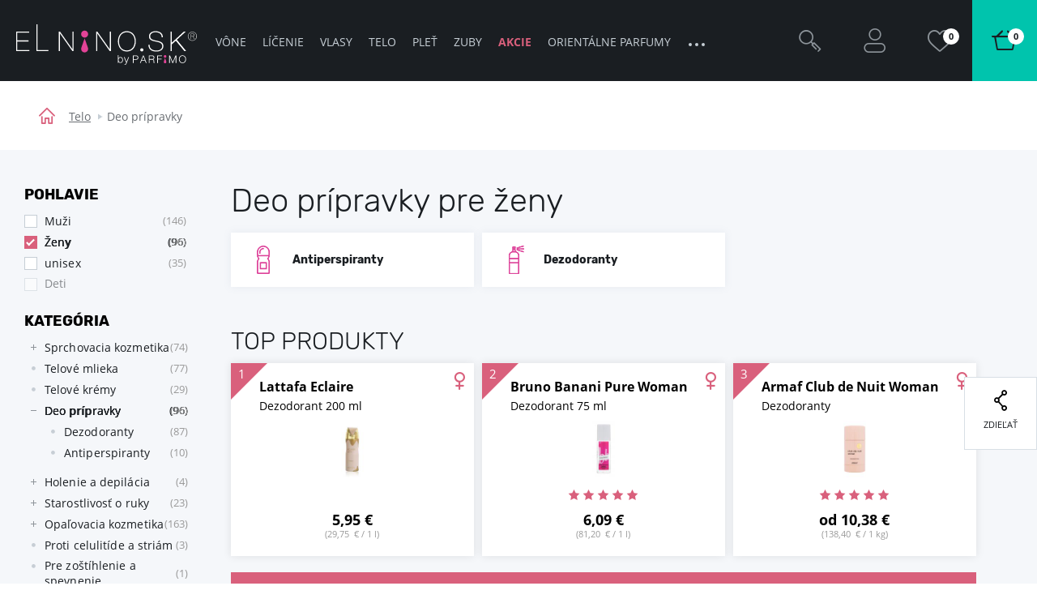

--- FILE ---
content_type: text/html; charset=UTF-8
request_url: https://www.parfemy-elnino.sk/deo-pripravky-pre-zeny/
body_size: 157041
content:
<!DOCTYPE html> <html lang="sk" data-currency="EUR" data-currency-locale="€" data-conversion-currency="CZK" data-instance="elsk" data-stargate-url="https://www.parfemy-elnino.sk/services/stargate" data-app-environment="production" data-generated="13/01/2026 10:15" data-gtm-code="GTM-NLCQ86B" itemscope itemtype="http://schema.org/WebPage" > <head> <meta charset="utf-8" /> <meta name="viewport" content="user-scalable=no, width=device-width, initial-scale=1, maximum-scale=1" /> <title id="template-container_meta-title" data-template-id="meta-title" >Deo prípravky pre ženy | ELNINO.SK</title> <link rel="preload" href="/common/built/vendor/custom-event-polyfill/polyfill.js" as="script" /> <link rel="preload" href="/common/built/vendor/whatwg-fetch/dist/fetch.umd.js" as="script" /> <link rel="preload" href="/common/built/bundle-8b9337a6a5.min.js" as="script" /> <link rel="preload" href="/common/fonts/rubik-light.woff2" as="font" type="font/woff2" crossorigin="anonymous" /> <link rel="preload" href="/common/fonts/rubik-regular.woff2" as="font" type="font/woff2" crossorigin="anonymous" /> <link rel="preload" href="/common/fonts/rubik-medium.woff2" as="font" type="font/woff2" crossorigin="anonymous" /> <link rel="preload" href="/common/fonts/rubik-bold.woff2" as="font" type="font/woff2" crossorigin="anonymous" /> <link rel="preload" href="/common/fonts/opensans-regular.woff2" as="font" type="font/woff2" crossorigin="anonymous" /> <link rel="preload" href="/common/fonts/opensans-bold.woff2" as="font" type="font/woff2" crossorigin="anonymous" /> <link rel="preload" href="/common/fonts/iconfont-1698842368.woff2" as="font" type="font/woff2" crossorigin="anonymous" /> <style type="text/css">
                /*!  */@font-face{font-family:Rubik;src:url(/common/fonts/rubik-light.woff2) format('woff2'),url(/common/fonts/rubik-light.woff) format('woff');font-weight:300;font-style:normal;font-display:swap;unicode-range:U+0000-00FF,U+0131,U+0152-0153,U+02BB-02BC,U+02C6,U+02DA,U+02DC,U+2000-206F,U+2074,U+20AC,U+2122,U+2191,U+2193,U+2212,U+2215,U+FEFF,U+FFFD}@font-face{font-family:Rubik;src:url(/common/fonts/rubik-light.woff2) format('woff2'),url(/common/fonts/rubik-light.woff) format('woff');font-weight:300;font-style:normal;font-display:swap;unicode-range:U+0100-024F,U+0259,U+1E00-1EFF,U+2020,U+20A0-20AB,U+20AD-20CF,U+2113,U+2C60-2C7F,U+A720-A7FF}@font-face{font-family:Rubik;src:url(/common/fonts/rubik-light-cyrillic.woff2) format('woff2'),url(/common/fonts/rubik-light-cyrillic.woff) format('woff');font-weight:300;font-style:normal;font-display:swap;unicode-range:U+0400-045F,U+0490-0491,U+04B0-04B1,U+2116}@font-face{font-family:Rubik;src:url(/common/fonts/rubik-regular.woff2) format('woff2'),url(/common/fonts/rubik-regular.woff) format('woff');font-weight:400;font-style:normal;font-display:swap;unicode-range:U+0000-00FF,U+0131,U+0152-0153,U+02BB-02BC,U+02C6,U+02DA,U+02DC,U+2000-206F,U+2074,U+20AC,U+2122,U+2191,U+2193,U+2212,U+2215,U+FEFF,U+FFFD}@font-face{font-family:Rubik;src:url(/common/fonts/rubik-regular.woff2) format('woff2'),url(/common/fonts/rubik-regular.woff) format('woff');font-weight:400;font-style:normal;font-display:swap;unicode-range:U+0100-024F,U+0259,U+1E00-1EFF,U+2020,U+20A0-20AB,U+20AD-20CF,U+2113,U+2C60-2C7F,U+A720-A7FF}@font-face{font-family:Rubik;src:url(/common/fonts/rubik-regular-cyrillic.woff2) format('woff2'),url(/common/fonts/rubik-regular-cyrillic.woff) format('woff');font-weight:400;font-style:normal;font-display:swap;unicode-range:U+0400-045F,U+0490-0491,U+04B0-04B1,U+2116}@font-face{font-family:Rubik;src:url(/common/fonts/rubik-medium.woff2) format('woff2'),url(/common/fonts/rubik-medium.woff) format('woff');font-weight:500;font-style:normal;font-display:swap;unicode-range:U+0000-00FF,U+0131,U+0152-0153,U+02BB-02BC,U+02C6,U+02DA,U+02DC,U+2000-206F,U+2074,U+20AC,U+2122,U+2191,U+2193,U+2212,U+2215,U+FEFF,U+FFFD}@font-face{font-family:Rubik;src:url(/common/fonts/rubik-medium.woff2) format('woff2'),url(/common/fonts/rubik-medium.woff) format('woff');font-weight:500;font-style:normal;font-display:swap;unicode-range:U+0100-024F,U+0259,U+1E00-1EFF,U+2020,U+20A0-20AB,U+20AD-20CF,U+2113,U+2C60-2C7F,U+A720-A7FF}@font-face{font-family:Rubik;src:url(/common/fonts/rubik-medium-cyrillic.woff2) format('woff2'),url(/common/fonts/rubik-medium-cyrillic.woff) format('woff');font-weight:500;font-style:normal;font-display:swap;unicode-range:U+0400-045F,U+0490-0491,U+04B0-04B1,U+2116}@font-face{font-family:Rubik;src:url(/common/fonts/rubik-bold.woff2) format('woff2'),url(/common/fonts/rubik-bold.woff) format('woff');font-weight:700;font-style:normal;font-display:swap;unicode-range:U+0000-00FF,U+0131,U+0152-0153,U+02BB-02BC,U+02C6,U+02DA,U+02DC,U+2000-206F,U+2074,U+20AC,U+2122,U+2191,U+2193,U+2212,U+2215,U+FEFF,U+FFFD}@font-face{font-family:Rubik;src:url(/common/fonts/rubik-bold.woff2) format('woff2'),url(/common/fonts/rubik-bold.woff) format('woff');font-weight:700;font-style:normal;font-display:swap;unicode-range:U+0100-024F,U+0259,U+1E00-1EFF,U+2020,U+20A0-20AB,U+20AD-20CF,U+2113,U+2C60-2C7F,U+A720-A7FF}@font-face{font-family:Rubik;src:url(/common/fonts/rubik-bold-cyrillic.woff2) format('woff2'),url(/common/fonts/rubik-bold-cyrillic.woff) format('woff');font-weight:700;font-style:normal;font-display:swap;unicode-range:U+0400-045F,U+0490-0491,U+04B0-04B1,U+2116}@font-face{font-family:'Open Sans';src:url(/common/fonts/opensans-regular.woff2) format('woff2'),url(/common/fonts/opensans-regular.woff) format('woff');font-weight:400;font-style:normal;font-display:swap;unicode-range:U+0000-00FF,U+0131,U+0152-0153,U+02BB-02BC,U+02C6,U+02DA,U+02DC,U+2000-206F,U+2074,U+20AC,U+2122,U+2191,U+2193,U+2212,U+2215,U+FEFF,U+FFFD}@font-face{font-family:'Open Sans';src:url(/common/fonts/opensans-regular.woff2) format('woff2'),url(/common/fonts/opensans-regular.woff) format('woff');font-weight:400;font-style:normal;font-display:swap;unicode-range:U+0100-024F,U+0259,U+1E00-1EFF,U+2020,U+20A0-20AB,U+20AD-20CF,U+2113,U+2C60-2C7F,U+A720-A7FF}@font-face{font-family:'Open Sans';src:url(/common/fonts/opensans-regular-cyrillic.woff2) format('woff2'),url(/common/fonts/opensans-regular-cyrillic.woff) format('woff');font-weight:400;font-style:normal;font-display:swap;unicode-range:U+0400-045F,U+0490-0491,U+04B0-04B1,U+2116}@font-face{font-family:'Open Sans';src:url(/common/fonts/opensans-regular-greek.woff2) format('woff2'),url(/common/fonts/opensans-regular-greek.woff) format('woff');font-weight:400;font-style:normal;font-display:fallback;unicode-range:U+0370-03FF}@font-face{font-family:'Open Sans';src:url(/common/fonts/opensans-bold.woff2) format('woff2'),url(/common/fonts/opensans-bold.woff) format('woff');font-weight:700;font-style:normal;font-display:swap;unicode-range:U+0000-00FF,U+0131,U+0152-0153,U+02BB-02BC,U+02C6,U+02DA,U+02DC,U+2000-206F,U+2074,U+20AC,U+2122,U+2191,U+2193,U+2212,U+2215,U+FEFF,U+FFFD}@font-face{font-family:'Open Sans';src:url(/common/fonts/opensans-bold.woff2) format('woff2'),url(/common/fonts/opensans-bold.woff) format('woff');font-weight:700;font-style:normal;font-display:swap;unicode-range:U+0100-024F,U+0259,U+1E00-1EFF,U+2020,U+20A0-20AB,U+20AD-20CF,U+2113,U+2C60-2C7F,U+A720-A7FF}@font-face{font-family:'Open Sans';src:url(/common/fonts/opensans-bold-cyrillic.woff2) format('woff2'),url(/common/fonts/opensans-bold-cyrillic.woff) format('woff');font-weight:700;font-style:normal;font-display:swap;unicode-range:U+0400-045F,U+0490-0491,U+04B0-04B1,U+2116}@font-face{font-family:'Open Sans';src:url(/common/fonts/opensans-bold-greek.woff2) format('woff2'),url(/common/fonts/opensans-bold-greek.woff) format('woff');font-weight:700;font-style:normal;font-display:fallback;unicode-range:U+0370-03FF}/*!  */
            </style> <script id="meta-title" type="x-tmpl-mustache">
            <% title %>        </script> <script id="header_main-menu" type="x-tmpl-mustache">
    <div data-component="trackingUserEvent" data-event="navigation" ><ul class="Navigation-list is-not-initialized" data-component="navigationCollapse" data-target=".js-user-zone" data-nested=".js-navigation-nested" data-nested-trigger=".js-navigation-collapse" ><% #main_menu %><li class="Navigation-item js-navigation-collapse-item"><a href="/<% curl %>/"title="Zobraziť kategóriu <% name %>"class="Navigation-link js-tracking-user-event-item<% #color_text %> Navigation-link--<% color_text %><% /color_text %><% #has_desktop_submenu %> js-navigation-item js-showSubmenu js-menu-item<% /has_desktop_submenu %><% ^has_desktop_submenu %> Navigation-link--noArrow<% /has_desktop_submenu %>"data-label="<% name %>"<% #has_submenu %>data-disable-mobile-tracking<% /has_submenu %>><% name %></a><% #has_submenu %><ul class="navigation-Submenu header-Popup u-mt--30 js-navigation-submenu">
    <% #submenu %>        <% >recursive_partials %>    <% /submenu %></ul>
<% /has_submenu %><% #has_desktop_submenu %><div id="template-container_header_main-menu-submenu-item_<% category_id %>"data-template-id="header_main-menu-submenu-item" ></div><% /has_desktop_submenu %></li><% /main_menu %><li class="Navigation-item Navigation-toggleCollapse is-hidden js-navigation-collapse"><span class="Navigation-link Navigation-dotsContainer"><i class="Navigation-dot"></i><i class="Navigation-dot"></i><i class="Navigation-dot"></i></span><ul class="Navigation-nested is-hidden js-navigation-nested"></ul></li></ul></div>

</script> <script id="header_main-menu-recursive-item" type="x-tmpl-mustache">
    <% #show_links %>
    <% #back_to_category %>        <li class="Navigation-item">
    <div
        class="
            Navigation-link
            Navigation-link--arrowBack
            js-hideSubnavigation
            u-sm-pl--40
        "
    >
        <% #back_to_category %>            <% back_to_category %>        <% /back_to_category %>        <% ^back_to_category %>            Späť na <% name %>        <% /back_to_category %>    </div>
</li>

    <% /back_to_category %>
    <% #show_category %>        <li class="Navigation-item">
    <a
        href="/<% show_category_url %>/"
        class="Navigation-link Navigation-link--white Navigation-link--noArrow js-tracking-user-event-item"
        data-label="<% name %>"
    >
        <% #show_category %>            <% show_category %>        <% /show_category %>        <% ^show_category %>            Všetko v kategórii <% name %>        <% /show_category %>    </a>
</li>

    <% /show_category %>
<% /show_links %>
<li class="Navigation-item">
    <a
        href="/<% curl %><% ^has_params %>/<% /has_params %>"
        title="Zobraziť <% name %>"
        class="
            Navigation-link
            <% #has_submenu %>                js-menu-item
            <% /has_submenu %>            <% ^has_submenu %>                Navigation-link--noArrow
            <% /has_submenu %>            js-tracking-user-event-item
        "
        data-label="<% name %>"
        <% #has_submenu %>            data-disable-mobile-tracking
        <% /has_submenu %>    >
        <% name %>        <% #has_submenu %>            <span class="Navigation-link-arrow"></span>
        <% /has_submenu %>    </a>

    <span></span>

    <% #has_submenu %>        <ul class="navigation-Submenu navigation-Submenu--mobile navigation-Submenu--level<% level %> js-navigation-submenu">

            <% #submenu %>
                <% #first_item %>                    <% #back_to_category %>                        <li class="Navigation-item">
    <div
        class="
            Navigation-link
            Navigation-link--arrowBack
            js-hideSubnavigation
            u-sm-pl--40
        "
    >
        <% #back_to_category %>            <% back_to_category %>        <% /back_to_category %>        <% ^back_to_category %>            Späť na <% name %>        <% /back_to_category %>    </div>
</li>

                    <% /back_to_category %>
                    <% #show_category %>                        <li class="Navigation-item">
    <a
        href="/<% show_category_url %>/"
        class="Navigation-link Navigation-link--white Navigation-link--noArrow js-tracking-user-event-item"
        data-label="<% name %>"
    >
        <% #show_category %>            <% show_category %>        <% /show_category %>        <% ^show_category %>            Všetko v kategórii <% name %>        <% /show_category %>    </a>
</li>

                    <% /show_category %>                <% /first_item %>
                <% >recursive_partials %>            <% /submenu %>
        </ul>
    <% /has_submenu %>
</li>

</script> <script id="header_main-menu-submenu-item" type="x-tmpl-mustache">
    <% #submenus %>    <% #content %>        <div
            class="Navigation-submenu header-Popup header-Popup--menu"
            data-component="headerPopup"
            data-popup-type="menu"
            data-menu-id="<% category_id %>"
        >
            <div
                class="Navigation-submenuGrid header-Popup-section Navigation-background"
                <% ^is_navigation_banner %>                    style="background-image: url(<% img_background %>);"
                <% /is_navigation_banner %>            >

                <% #column1 %>                    <div class="Navigation-submenuGrid-item">

    <% #headline %>        <span class="Navigation-title">
            <% headline %>        </span>
    <% /headline %>
    <ul>
        <% #links %>            <li>
                <a href="<% link %>"
                   class="Navigation-special <% #color %>Navigation-special--<% color %><% /color %> js-tracking-user-event-item"
                   title="<% name %>"
                   data-label="<% #headline %><% headline %>|<% /headline %><% name %>"
                >
                    <% name %>                </a>
            </li>
        <% /links %>    </ul>

</div>

                <% /column1 %>
                <% #column2 %>                    <div class="Navigation-submenuGrid-item"><div class="Wysiwyg"><span class="Navigation-title"><% #headline %><% headline %><% /headline %><% ^headline %>Sortiment<% /headline %></span><ul><% #links %><li class="Navigation-submenu-listItem"><a href="<% link %>"class="js-tracking-user-event-item"title="Zobraziť <% name %>"data-label="<% #headline %><% headline %><% /headline %><% ^headline %>Sortiment<% /headline %>|<% name %>"><% name %></a></li><% /links %></ul><% #allProductsLink %><a href="<% link %>"class="Navigation-completeSortiment js-tracking-user-event-item"data-label="<% #headline %><% headline %><% /headline %><% ^headline %>Sortiment<% /headline %>|<% name %>"><% name %></a><% /allProductsLink %></div></div>

                <% /column2 %>
                <% #column3 %>                    <div class="Navigation-submenuGrid-item">
    <% #sexes %>        <span class="Navigation-title">
            <% #headline %>                <% headline %>            <% /headline %>            <% ^headline %>                Pohlavie
            <% /headline %>        </span>

        <ul class="Navigation-sex">
            <% #links %>                <li>
                    <a
                        href="/<% link %>/"
                        class="js-tracking-user-event-item"
                        title="<% name %>"
                        data-label="<% #headline %><% headline %><% /headline %><% ^headline %>Pohlavie<% /headline %>|<% name %>"
                    >
                        <i class="Sex Sex--<% type %>" title="<% name %>"></i>
                        <% name %>                    </a>
                </li>
            <% /links %>        </ul>
    <% /sexes %>
    <% #prices %>        <span class="Wysiwyg">
            <span class="Navigation-title <% #sexes %>u-mt--20<% /sexes %>">
                <% #headline %>                    <% headline %>                <% /headline %>                <% ^headline %>                    Cena
                <% /headline %>            </span>

            <ul>
                <% #links %>                    <li class="Navigation-submenu-listItem">
                        <a
                            href="<% link %>"
                            class="js-tracking-user-event-item"
                            title="<% name %>"
                            data-label="<% #headline %><% headline %><% /headline %><% ^headline %>Cena<% /headline %>|<% name %>"
                        >
                            <% name %>                        </a>
                    </li>
                <% /links %>            </ul>

        </span>
    <% /prices %></div>

                <% /column3 %>
                <% #column4 %>                    <div class="Navigation-submenuGrid-item Wysiwyg" data-component="itemFilterAjax">
    <% #manufacturers %>        <span class="Navigation-title">
            <% #headline %>                <% headline %>            <% /headline %>            <% ^headline %>                Značky
            <% /headline %>        </span>

        <div class="Filter-content Navigation-filterContent Wysiwyg">
    

    <div class="Navigation-scroll">
        <% #showScroll %>            
<div class="Scroll Scroll--fullHeight" data-component="scroll">
    <div class="Scroll-wrapper">
        

        <ul>
            <% #links %>                <li class="Navigation-submenu-listItem">
                    <a
                        href="/<% link %>/"
                        class="Filter-link js-tracking-user-event-item"
                        title="Zobraziť značku <% name %>"
                        data-label="<% #headline %><% headline %><% /headline %><% ^headline %>Značky<% /headline %>|<% name %>"
                    >
                        <% name %>                    </a>
                </li>
            <% /links %>        </ul>

        <% ^links %>            <p>Nebol nájdený žiadny výsledok</p>
        <% /links %>
    
    </div>
</div>

        <% /showScroll %>        <% ^showScroll %>            

        <ul>
            <% #links %>                <li class="Navigation-submenu-listItem">
                    <a
                        href="/<% link %>/"
                        class="Filter-link js-tracking-user-event-item"
                        title="Zobraziť značku <% name %>"
                        data-label="<% #headline %><% headline %><% /headline %><% ^headline %>Značky<% /headline %>|<% name %>"
                    >
                        <% name %>                    </a>
                </li>
            <% /links %>        </ul>

        <% ^links %>            <p>Nebol nájdený žiadny výsledok</p>
        <% /links %>
    
        <% /showScroll %>    </div>
</div>


    <% /manufacturers %></div>

                <% /column4 %>
                <% #column5 %>                    <% #product_id %>                        <div class="Navigation-submenuGrid-item u-textCenter">
    <div class="ProductCard ProductCard--small ProductCard--navigation"
     data-card-clickable
     data-component="productCard"
    
    data-analytics-event-observe="banner_view"



    data-analytics-event-link-click="banner_select"








    <% #analytics_json %>        data-analytics='<% &analytics_json %>'
    <% /analytics_json %>
>

    <% #gender %>        <i class="Sex Sex--<% gender.type %>" title="<% gender.name %>"></i>
    <% /gender %>
    <div class="BadgeList">
        <div class="BadgeList-block">
            
<% #show_discount_badge %>    <% #is_badge_row %>        <span class="ProductRow-badge">
    <% /is_badge_row %>            <span class="Badge Badge--red <% #is_small_badge %>Badge--small<% /is_small_badge %> u-mb--none">
                <span class="Badge-full">
                    Zľava
                    <% discount_in_percent %><span class="h-percentageSeparator">&nbsp;</span>%
                </span>
                <span class="Badge-short">
                    <% discount_in_percent %><span class="h-percentageSeparator">&nbsp;</span>%
                </span>
            </span>
    <% #is_badge_row %>        </span>
    <% /is_badge_row %><% /show_discount_badge %>
<% #is_action %>    <% #is_badge_row %>    <span class="ProductRow-badge">
<% /is_badge_row %>        <span class="Badge Badge--red <% #is_small_badge %>Badge--small<% /is_small_badge %> u-mb--none">
            <span class="Badge-full">Akcia</span>
            <span class="Badge-short">A</span>
        </span>
<% #is_badge_row %>    </span>
<% /is_badge_row %><% #is_small_badge %><% /is_small_badge %>
<% /is_action %>
<% #is_recommended %>    <% #is_badge_row %>    <span class="ProductRow-badge">
<% /is_badge_row %>        <span class="Badge Badge--turquoise <% #is_small_badge %>Badge--small<% /is_small_badge %> u-mb--none">
            <span class="Badge-full">Odporúčame</span>
            <span class="Badge-short">D</span>
        </span>
<% #is_badge_row %>    </span>
<% /is_badge_row %><% #is_small_badge %><% /is_small_badge %>
<% /is_recommended %>
<% #is_new %>    
<% #is_badge_row %>    <span class="ProductRow-badge">
<% /is_badge_row %>        <span
            class="Badge Badge--blue <% #is_small_badge %>Badge--small<% /is_small_badge %> u-mb--none"
            itemprop="itemCondition"
            href="http://schema.org/NewCondition"
        >
            <span class="Badge-full">
                                Novinka
            </span>
            <span class="Badge-short">N</span>
        </span>
<% #is_badge_row %>    </span>
<% /is_badge_row %><% #is_small_badge %>    <br>
<% /is_small_badge %>
<% /is_new %>
<% #has_gift %>    <% #is_badge_row %>    <span class="ProductRow-badge">
<% /is_badge_row %>        <span class="Badge <% #is_small_badge %>Badge--small<% /is_small_badge %> u-mb--none">
            <span class="Badge-full">Darček zadarmo</span>
            <span class="Badge-short">D</span>
        </span>
<% #is_badge_row %>    </span>
<% /is_badge_row %><% #is_small_badge %><% /is_small_badge %>
<% /has_gift %>
<% #badges %>    <% #is_badge_row %>    <span class="ProductRow-badge">
<% /is_badge_row %>        <span
            class=" Badge Badge--<% code %> <% #is_small_badge %>Badge--small<% /is_small_badge %> u-mb--none"
            title="<% &text %>"
        >
            <span class="Badge-full">
                                <% text %>            </span>
            <span class="Badge-short">
                <% #short_text %>                    <% &short_text %>                <% /short_text %>                <% ^short_text %>                    <% &text %>                <% /short_text %>            </span>
        </span>
<% #is_badge_row %>    </span>
<% /is_badge_row %><% #is_small_badge %><% /is_small_badge %>
<% /badges %>
        </div>
    </div>


    <a href="/<% url %>/">
        <img src="<% img %>" class="ProductCard-image is-loaded" alt="<% title_base %>" width="160" height="160">
    </a>

    <div class="ProductCard-title">
        <a href="/<% url %>/">
            <% title_base %>        </a>
    </div>

    <div class="ProductCard-description">
        <% title_addon %>    </div>

    <div class="ProductCard-bottom">
        <span class="Price ProductCard-price">
            <% price.view %>
                    </span>

        
<% #unit_price_info %><div class="ProductUnitPrice">(<% unit_price_info %>)</div><% /unit_price_info %>
    </div>

</div>

</div>

                    <% /product_id %>                <% /column5 %>
            </div>
        </div>
    <% /content %><% /submenus %>
</script> <script id="wishlists-popup" type="x-tmpl-mustache">
            <div
    class="
        WishlistPopup
        <% #is_popup_open %>            is-open
        <% /is_popup_open %>        <% #is_on_right_edge %>            is-on-right-edge
        <% /is_on_right_edge %>        <% #is_on_left_edge %>            is-on-left-edge
        <% /is_on_left_edge %>        <% #is_on_top %>            is-on-top
        <% /is_on_top %>        js-wishlist-popup
        js-dont-close-wishlist-popup
    "
    id="WishlistPopup"
    style="<% style %>"
    data-component="wishlistPopup"
    data-product-id="<% product_id %>"
    data-add-item="Produkt byl přidán na seznam"
    data-remove-item="Produkt byl odebrán ze seznamu"
>

    <span class="WishlistPopup-label">
        Pridané do zoznamu:
    </span>
    <% #wishlists %>        <div
            class="WishlistPopup-listItem js-custom-wishlist js-wishlist-cbx-wrap"
            data-title-add="Pridať na zoznam"
            data-title-remove="Odstrániť zo zoznamu"
        >

            <label for="wishlist_<% category_id %>" class="Checkbox">
                <input
                    type="checkbox"
                    id="wishlist_<% category_id %>"
                    class="js-wishlist-checkbox"
                    name="wishlist_<% category_id %>"
                    data-wishlist-category-id="<% category_id %>"
                    data-wishlist-items="<% products_id %>"
                    <% #is_checked %>                        checked
                    <% /is_checked %>                />
                <i class="Checkbox-control"></i>
                <span class="Checkbox-label">
                    <% name %>                </span>
            </label>

            <a
                class="WishlistPopup-listItemLink"
                href="/wishlist/?f[wc]=<% category_id %>"
                title="Zobraziť zoznam želaní"
            >
                >
            </a>

        </div>

        <% #has_custom_wishlists %>            <% #is_default %>                <hr class="Hr" />
            <% /is_default %>        <% /has_custom_wishlists %>
    <% /wishlists %>
    <% ^wishlists %>        <div
            class="WishlistPopup-listItem js-wishlist-cbx-wrap"
            data-title-add="Pridať na zoznam"
            data-title-remove="Odstrániť zo zoznamu"
        >

            <label for="wishlist_0" class="Checkbox">
                <input
                    type="checkbox"
                    id="wishlist_0"
                    class="js-wishlist-checkbox"
                    name="wishlist_0"
                    data-wishlist-category-id="0"
                    data-wishlist-items="<% products_id %>"
                />
                <i class="Checkbox-control"></i>
                <span class="Checkbox-label">
                    Moje priania
                </span>
            </label>

            <a
                class="WishlistPopup-listItemLink"
                href="/wishlist/?f[wc]=0"
                title="Zobraziť zoznam želaní"
            >
                >
            </a>

        </div>

    <% /wishlists %>
    <hr class="Hr" />

    <div class="WishlistPopup-formWrapper">
        <span
            class="WishlistPopup-newItemLink js-wishlist-show-form"
            title="Vytvoriť nový zoznam"
        >
            + <u>Vytvoriť nový zoznam</u>
        </span>

        <form
    class="
        WishlistPopup-form
        validation
        clearfix
        u-hidden
        js-wishlist-form
    "
    action="/FavoriteProducts/addCategory/"
    method="post"
    data-component="form"
    autocomplete="off"
>

    <div class="Control   is-required"><input type="text"name="name"id="f_name" placeholder="Najlepší zoznam" required class=" required WishlistPopup-formInput js-wishlist-input" maxlength="20"></div>


    <input type="hidden" name="snp[]" value="">
    <input type="hidden" name="product_id" value="<% product_id %>">
    <input type="hidden" name="category_id" class="js-wishlist-input-category-id" value="">

    <button
        class="
            WishlistPopup-submit
            Button
            Button--small
            Button--redInverted
        "
    >
        <i class="Icon Icon-check Icon-checked"></i>
    </button>

</form>

<div class="WishlistPopup-formMessage js-wishlist-form-message"></div>

    </div>

    <span class="WishlistPopup-busyMsgIcon Icon Icon-2x Icon-check"></span>

</div>


        </script> <script id="promoaction-line" type="x-tmpl-mustache">
            <% #available_offers %>    <div
        class="
            promoAction-Line
            <% #is_button %>                promoAction-Line--thin
            <% /is_button %>            <% #is_color %>            promoAction-Line--<% color %>            <% /is_color %>            <% ^is_color %>                promoAction-Line--default
            <% /is_color %>        "
    >

        <span
            class="promoAction-Line-leftDecor"
            <% #is_image_left %>                style="background-image:url(<% image_left_url %>)"
            <% /is_image_left %>            <% ^is_image_left %>                                    style="background-image:url(/common/images/layout/promo-before.jpg)"
                            <% /is_image_left %>        >
        </span>

        <div class="promoAction-Line-content">
            <% #is_title %>                <strong><% front_title %></strong>
            <% /is_title %>            <% &front_message %>
            <% #is_button %>                <br class="u-xs-block">
                <a
                    href="<% buttom_url %>"
                    class="
                        Button
                        Button--tiny
                        <% #add_button_class %>                            Button--white
                        <% /add_button_class %>                    "
                >
                    <% button_title %>                </a>
            <% /is_button %>        </div>

        <span
            class="promoAction-Line-rightDecor"
            <% #is_image_right %>                style="background-image:url(<% image_right_url %>)"
            <% /is_image_right %>            <% ^is_image_right %>                                    style="background-image:url(/common/images/layout/promo-after.jpg)"
                            <% /is_image_right %>        >
        </span>

    </div>
<% /available_offers %>
        </script> <script id="h1" type="x-tmpl-mustache">
        <% #public_wishlist %>            Zoznam želaní
        <% /public_wishlist %>
        <% ^public_wishlist %>            <% #headline %>                <% headline %>            <% /headline %>            <% ^headline %>                Deo prípravky pre ženy
            <% /headline %>        <% /public_wishlist %>    </script> <script id="description" type="x-tmpl-mustache">
        <% #is_page_wishlist %>            <% #is_default_wishlist %>                

            <% /is_default_wishlist %>            <% ^is_default_wishlist %>                <hr class="Hr">
            <% /is_default_wishlist %>        <% /is_page_wishlist %>        <% ^is_page_wishlist %>            

        <% /is_page_wishlist %>    </script> <script id="breadcrumbs" type="x-tmpl-mustache">
        <div class="Container"><div class="Breadcrumb"><div class="Container"><div class="u-textTruncate"><a href="/" class="Breadcrumb-home"><i class="Icon-home"></i></a><% #breadcrumbs %><% ^is_last %><a href="<% link %>" class="Breadcrumb-link" title="<% title %>"><% label %></a><% /is_last %><% #is_last %><span class="Breadcrumb-item"><% label %></span><% /is_last %><% /breadcrumbs %></div></div></div></div>

    </script> <script id="campaign-banner" type="x-tmpl-mustache">
        <% #page %>            <% #public_wishlist %>    <div data-component="showMore">

        <div class="Category-desc Category-desc--showMore Category-desc--wide Wysiwyg">
            <div class="ShowMore-content ShowMore-content--withoutGradient is-less js-show-more-element u-mb--none">
                <div class="js-show-more-content">
                    <p>Váš priateľ túži po produktoch zo zoznamu želaní. Pomôžete mu želania splniť?</p>
                </div>
            </div>
            <div
                class="
                    ShowMore-link
                    ShowMore-link--categoryDescription
                    Link
                    js-show-more-switch
                    js-show-more-switch-button
                    u-hidden
                "
                data-text-less="Zobraziť menej"
                data-text-more="Zobraziť viac"
            >
                Zobraziť viac
            </div>
        </div>

    </div>

    <hr class="Hr">
<% /public_wishlist %>

<% #showActionBanners %>    

    
<div
    class="
        SliderList
        
SliderList--actionBanner SliderList--actionBannerHp
            "
    data-component="SliderList"
                    data-slides-to-show="1"
                            data-slider-type="actionBannerCategory"
                data-auto-play
                data-dots
        >
    <div class="SliderList-wrapper js-slider-wrapper">
                    
<div
    class="
        SliderList-items
        
        js-slider-list
    "
>
    
        <% #page %>            <% #banners %>                <% #action_banners %>                    <div>
                        <% #images %>                            <div class="CampaignBanner u-pt--40">

                                <% #url %>                                    <a
                                        href="<% url %>"
                                        <% #is_blank %>                                            target="_blank"
                                            rel="noopener noreferrer"
                                        <% /is_blank %>
                                        <% #analytics_json %>                                            data-analytics-event-observe="banner_view"
                                            data-analytics-event-link-click="banner_select"
                                            data-analytics='<% &analytics_json %>'
                                        <% /analytics_json %>                                    >
                                <% /url %>
                                    <img
                                        src="<% images.400 %>"
                                        srcset="
                                            <% images.3028 %> 2x,
                                            <% images.1514 %> 1514w,
                                            <% images.800 %> 800w,
                                            <% images.400 %> 400w
                                        "
                                        sizes="
                                            (min-width: 1920px) 1514px,
                                            (min-width: 1340px) calc(82vw - 2*25px),
                                            (min-width: 1000px) calc(78vw - 2*25px),
                                            (min-width: 768px) calc(100vw - 2*20px),
                                            calc(100vw - 2*10px)
                                        "
                                        alt=""
                                        class="CampaignBanner-image u-block <% #images_mobile %>CampaignBanner-image--desktop<% /images_mobile %>"
                                        width="<% sizes.3028.x %>"
                                        height="<% sizes.3028.y %>"
                                        <% ^url %>                                            <% #analytics_json %>                                                data-analytics-event-observe="banner_view"
                                                data-analytics='<% &analytics_json %>'
                                            <% /analytics_json %>                                        <% /url %>                                    >

                                    <% #images_mobile %>                                        <img
                                            src="<% images_mobile.800 %>"
                                            srcset="
                                                    <% images_mobile.1514 %> 2x,
                                                    <% images_mobile.800 %>                                                "
                                            alt=""
                                            class="CampaignBanner-image CampaignBanner-image--mobile"
                                            width="<% sizes.1514.x %>"
                                            height="<% sizes.1514.y %>"
                                            <% ^url %>                                                <% #analytics_json %>                                                    data-analytics-event-observe="banner_view"
                                                    data-analytics='<% &analytics_json %>'
                                                <% /analytics_json %>                                            <% /url %>                                        >
                                    <% /images_mobile %>                                <% #url %>                                    </a>
                                <% /url %>
                            </div>
                        <% /images %>
                        <% #text %>                            <% #is_page_wishlist %>                                <div class="Category-desc Category-desc--wide Wysiwyg">
                                    <div class="u-mb--none">
                                        <div>
                                            <% &text %>                                        </div>
                                    </div>
                                </div>
                            <% /is_page_wishlist %>
                            <% ^is_page_wishlist %>                                <div data-component="showMore">

                                    <div class="Category-desc Category-desc--showMore Category-desc--wide Wysiwyg">
                                        <div class="ShowMore-content ShowMore-content--withoutGradient is-less js-show-more-element u-mb--none">
                                            <div class="js-show-more-content">
                                                <% &text %>                                            </div>
                                        </div>

                                        <div
                                            class="
                                                ShowMore-link
                                                ShowMore-link--categoryDescription
                                                Link
                                                js-show-more-switch
                                                js-show-more-switch-button
                                                u-hidden
                                            "
                                            data-text-less="Zobraziť menej"
                                            data-text-more="Zobraziť viac"
                                        >
                                            Zobraziť viac
                                        </div>
                                    </div>
                                </div>
                            <% /is_page_wishlist %>
                            <hr class="Hr">
                        <% /text %>                    </div>
                <% /action_banners %>            <% /banners %>        <% /page %>    
</div>

        
                    
<div class="SliderList-controls js-slick-controls">
                <div class="SliderList-dotsContainer js-dots"></div>
        </div>

            </div>
</div>

<% /showActionBanners %>

<% ^showActionBanners %>    <% #page %>        <% #banners %>            <% #top_banner %>                <% #images %>                    <div class="CampaignBanner u-pt--40">

                        <% #url %>                            <a
                                href="<% url %>"
                                <% #is_blank %>                                    target="_blank"
                                    rel="noopener noreferrer"
                                <% /is_blank %>
                                <% #analytics_json %>                                    data-analytics-event-observe="banner_view"
                                    data-analytics-event-link-click="banner_select"
                                    data-analytics='<% &analytics_json %>'
                                <% /analytics_json %>                            >
                        <% /url %>
                            <img
                                src="<% images.400 %>"
                                srcset="
                                    <% images.3028 %> 2x,
                                    <% images.1514 %> 1514w,
                                    <% images.800 %> 800w,
                                    <% images.400 %> 400w
                                "
                                sizes="
                                    (min-width: 1920px) 1514px,
                                    (min-width: 1340px) calc(82vw - 2*25px),
                                    (min-width: 1000px) calc(78vw - 2*25px),
                                    (min-width: 768px) calc(100vw - 2*20px),
                                    calc(100vw - 2*10px)
                                "
                                alt=""
                                class="CampaignBanner-image u-block <% #images_mobile %>CampaignBanner-image--desktop<% /images_mobile %>"
                                width="<% sizes.3028.x %>"
                                height="<% sizes.3028.y %>"
                                <% ^url %>                                    <% #analytics_json %>                                        data-analytics-event-observe="banner_view"
                                        data-analytics='<% &analytics_json %>'
                                    <% /analytics_json %>                                <% /url %>                            >

                        <% #images_mobile %>                            <img
                                src="<% images_mobile.800 %>"
                                srcset="
                                                        <% images_mobile.1514 %> 2x,
                                                        <% images_mobile.800 %>                                                    "
                                alt=""
                                class="CampaignBanner-image CampaignBanner-image--mobile"
                                width="<% sizes.1514.x %>"
                                height="<% sizes.1514.y %>"
                                <% ^url %>                                    <% #analytics_json %>                                        data-analytics-event-observe="banner_view"
                                        data-analytics='<% &analytics_json %>'
                                    <% /analytics_json %>                                <% /url %>                            >
                        <% /images_mobile %>
                        <% #url %>                            </a>
                        <% /url %>
                    </div>
                <% /images %>
                <% #text %>                    <% #is_page_wishlist %>                        <div class="Category-desc Category-desc--wide Wysiwyg">
                            <div class="u-mb--none">
                                <div>
                                    <% &text %>                                </div>
                            </div>
                        </div>
                    <% /is_page_wishlist %>
                    <% ^is_page_wishlist %>                        <div data-component="showMore">

                            <div class="Category-desc Category-desc--showMore Category-desc--wide Wysiwyg">
                                <div class="ShowMore-content ShowMore-content--withoutGradient is-less js-show-more-element u-mb--none">
                                    <div class="js-show-more-content">
                                        <% &text %>                                    </div>
                                </div>

                                <div
                                    class="
                                        ShowMore-link
                                        ShowMore-link--categoryDescription
                                        Link
                                        js-show-more-switch
                                        js-show-more-switch-button
                                        u-hidden
                                    "
                                    data-text-less="Zobraziť menej"
                                    data-text-more="Zobraziť viac"
                                >
                                    Zobraziť viac
                                </div>
                            </div>

                        </div>
                    <% /is_page_wishlist %>
                     <hr class="Hr">
                <% /text %>            <% /top_banner %>        <% /banners %>    <% /page %><% /showActionBanners %>
         <% /page%>    </script> <script id="product-list_signposts" type="x-tmpl-mustache">
        <% #showSignpostGraphic %>    <% #showSignpostsGraphicRow1 %>        <div class="category-Guide category-Guide--graphic">
            <% #signpostsGraphicRow1 %>                <div class="category-Guide-item">
    <a
        href="<% link %>"
        class="category-Guide-link js-tracking-user-event-item"
        title="Zobraziť <% label %>"
        data-label="<% label %>"

    <% #filter_link %>        data-filter
    <% /filter_link %>
        <% #target_blank %>            target="_blank"
            rel="noopener"
        <% /target_blank %>    >

    <% #image %>        <div class="category-Guide-image">
            <img src="<% image.url %>" width="200" height="200" alt="<% label %>" />
        </div>
    <% /image %>        <p class="category-Guide-description">
            <% label %>        </p>

    </a>
</div>

            <% /signpostsGraphicRow1 %>        </div>
    <% /showSignpostsGraphicRow1 %>
    <% #showSignpostsGraphicRow2 %>        <div class="category-Guide category-Guide--graphic">
            <% #signpostsGraphicRow2 %>                <div class="category-Guide-item">
    <a
        href="<% link %>"
        class="category-Guide-link js-tracking-user-event-item"
        title="Zobraziť <% label %>"
        data-label="<% label %>"

    <% #filter_link %>        data-filter
    <% /filter_link %>
        <% #target_blank %>            target="_blank"
            rel="noopener"
        <% /target_blank %>    >

    <% #image %>        <div class="category-Guide-image">
            <img src="<% image.url %>" width="200" height="200" alt="<% label %>" />
        </div>
    <% /image %>        <p class="category-Guide-description">
            <% label %>        </p>

    </a>
</div>

            <% /signpostsGraphicRow2 %>        </div>
    <% /showSignpostsGraphicRow2 %><% /showSignpostGraphic %>
<% #showSignpostStandard %>    <div class="category-Guide">
        <% #signpostsStandard %>            <div
                class="
                    category-Guide-item
                    <% #has_large_image %>category-Guide-item--bigImage<% /has_large_image %>                "
            >
                <a
                    href="<% link %>"
                    class="category-Guide-link js-tracking-user-event-item"
                    title="Zobraziť <% label %>"
                    data-label="<% label %>"

                <% #filter_link %>                    data-filter
                <% /filter_link %>
                    <% #background_color %>                        style="background-color:<% background_color %>;"
                    <% /background_color %>
                    <% #target_blank %>                        target="_blank"
                        rel="noopener"
                    <% /target_blank %>                >
                    <% #has_small_image %>                        <span class="category-Guide-image">
                            <img src="<% image.url %>" width="48" height="35" alt="<% label %>" />
                        </span>
                    <% /has_small_image %>                    <% ^has_small_image %>                         <span class="category-Guide-image">
                             <img src="/common/images/placeholder/placeholder.gif" width="48" height="35" alt="" />
                         </span>
                    <% /has_small_image %>                <p class="category-Guide-description">
                        <% label %>                    </p>
                    <% #has_large_image %>                        <img src="<% image.url %>" width="220" height="130" alt="<% label %>" />
                    <% /has_large_image %>                </a>
            </div>
        <% /signpostsStandard %>    </div>
<% /showSignpostStandard %>

    </script> <script id="product-list_no-items" type="x-tmpl-mustache">
        <% ^items_count %>            <div class="Alert Alert--info">
    <%& content %></div>

        <% /items_count %>    </script> <script id="product-list_items" type="x-tmpl-mustache">
        <% #items %>            <% #is_banner %>                <div class="ProductList-item">

    <a
        href="<% url %>"
        class="
            Banner
            Banner--category
            <% #is_color %>                Banner--<% color_text %>            <% /is_color %>            js-tracking-user-event-item
        "
        <% #is_background %>            style="background-image:url('<% background_path %>')"
        <% /is_background %>        title="<% description %> <% text_large %>"
        data-label="
            <% #is_description %>                <% description %>            <% /is_description %>            <% ^is_description %>                not set
            <% /is_description %>        "
        data-event="catalogueBanner"
        
    data-analytics-event-observe="banner_view"



    data-analytics-event-link-click="banner_select"








    <% #analytics_json %>        data-analytics='<% &analytics_json %>'
    <% /analytics_json %>
    >

        <span class="Banner-wrapper">
            <span class="Banner-textWrapper">

                <% #is_text_small %>                    <span class="Banner-perex"><% text_small %></span>
                <% /is_text_small %>
                <% #is_headline %>                    <h2 class="Banner-title">

                        <% #is_description %>                            <% description %>                        <% /is_description %>
                        <% #is_text_large %>                            <strong class="Banner-strongTitle"><% text_large %></strong>
                        <% /is_text_large %>
                    </h2>
                <% /is_headline %>
                <% #is_button %>                    <span class="Banner-button"><% text_button %></span>
                <% /is_button %>            </span>

            <% #is_image %>                <span class="Banner-imageWrapper">
                    <img
                        src="<% image_path %>"
                        alt="<% description %>"
                        class="Banner-image"
                    />
                </span>
            <% /is_image %>
        </span>
    </a>

</div>

            <% /is_banner %>            <% #is_product %>                <% #is_virtual_category %>                    <% #is_wishlist_category %>                        
<div
    class="ProductList-item js-tracking-user-event-item"
    data-event="productClick"
    data-href="/<% url %>/"
    data-category="<% product_type %>"
    data-label="<% title_base %> <% title_addon %>"
    data-abbra-id="<% code %>"
    data-internal-id="<% product_id %>"
    data-price="<% price.value %>"
>
    <div
        class="ProductCard"
        data-component="productCard"
        data-card-clickable
        itemscope
        itemtype="http://schema.org/Offer"
    >

        <div class="BadgeList">
            <div class="BadgeList-block">
                
<% #show_discount_badge %>    <% #is_badge_row %>        <span class="ProductRow-badge">
    <% /is_badge_row %>            <span class="Badge Badge--red <% #is_small_badge %>Badge--small<% /is_small_badge %> u-mb--none">
                <span class="Badge-full">
                    Zľava
                    <% discount_in_percent %><span class="h-percentageSeparator">&nbsp;</span>%
                </span>
                <span class="Badge-short">
                    <% discount_in_percent %><span class="h-percentageSeparator">&nbsp;</span>%
                </span>
            </span>
    <% #is_badge_row %>        </span>
    <% /is_badge_row %><% /show_discount_badge %>
<% #is_action %>    <% #is_badge_row %>    <span class="ProductRow-badge">
<% /is_badge_row %>        <span class="Badge Badge--red <% #is_small_badge %>Badge--small<% /is_small_badge %> u-mb--none">
            <span class="Badge-full">Akcia</span>
            <span class="Badge-short">A</span>
        </span>
<% #is_badge_row %>    </span>
<% /is_badge_row %><% #is_small_badge %><% /is_small_badge %>
<% /is_action %>
<% #is_recommended %>    <% #is_badge_row %>    <span class="ProductRow-badge">
<% /is_badge_row %>        <span class="Badge Badge--turquoise <% #is_small_badge %>Badge--small<% /is_small_badge %> u-mb--none">
            <span class="Badge-full">Odporúčame</span>
            <span class="Badge-short">D</span>
        </span>
<% #is_badge_row %>    </span>
<% /is_badge_row %><% #is_small_badge %><% /is_small_badge %>
<% /is_recommended %>
<% #is_new %>    
<% #is_badge_row %>    <span class="ProductRow-badge">
<% /is_badge_row %>        <span
            class="Badge Badge--blue <% #is_small_badge %>Badge--small<% /is_small_badge %> u-mb--none"
            itemprop="itemCondition"
            href="http://schema.org/NewCondition"
        >
            <span class="Badge-full">
                                Novinka
            </span>
            <span class="Badge-short">N</span>
        </span>
<% #is_badge_row %>    </span>
<% /is_badge_row %><% #is_small_badge %>    <br>
<% /is_small_badge %>
<% /is_new %>
<% #has_gift %>    <% #is_badge_row %>    <span class="ProductRow-badge">
<% /is_badge_row %>        <span class="Badge <% #is_small_badge %>Badge--small<% /is_small_badge %> u-mb--none">
            <span class="Badge-full">Darček zadarmo</span>
            <span class="Badge-short">D</span>
        </span>
<% #is_badge_row %>    </span>
<% /is_badge_row %><% #is_small_badge %><% /is_small_badge %>
<% /has_gift %>
<% #badges %>    <% #is_badge_row %>    <span class="ProductRow-badge">
<% /is_badge_row %>        <span
            class=" Badge Badge--<% code %> <% #is_small_badge %>Badge--small<% /is_small_badge %> u-mb--none"
            title="<% &text %>"
        >
            <span class="Badge-full">
                                <% text %>            </span>
            <span class="Badge-short">
                <% #short_text %>                    <% &short_text %>                <% /short_text %>                <% ^short_text %>                    <% &text %>                <% /short_text %>            </span>
        </span>
<% #is_badge_row %>    </span>
<% /is_badge_row %><% #is_small_badge %><% /is_small_badge %>
<% /badges %>
            </div>
        </div>

        <a
            href="/<% url %>/"
            itemprop="url"
            class="ProductCard-imageWrapper"
        >
            
            

            <img
                src="data:image/svg+xml,%3Csvg xmlns='http://www.w3.org/2000/svg' viewBox='0 0 1 1'%3E%3C/svg%3E"
                data-src="<% img %>"
                class="ProductCard-image LazyImg"
                alt="<% title_base %>"
                data-component="lazyImg"
            />

                            <% #show_expert_review_badge %>                    <span
                        class="Review-badge"
                        title="Recenzie odborníka"
                    ></span>
                <% /show_expert_review_badge %>
                <% #show_video_review_badge %>                    <span
                        class="Review-badge Review-badge--video"
                        title="Video recenze"
                    ></span>
                <% /show_video_review_badge %>                    </a>

        <div class="ProductCard-content">

            <h3 class="ProductCard-title" itemprop="name">
                <a href="/<% url %>/" itemprop="url">
                    <% #gender %>                        <i class="Sex Sex--<% type %>" title="<% name %>"></i>
                    <% /gender %>                    <span class="ProductCard-baseName">
                        <% title_base %>                    </span>
                    <span class="ProductCard-subtitle">
                        <% title_addon %>
                        <% #is_tester %>                            
<span class="Info Info--small Info--green Info--vector u-xs-hidden" data-component="tooltip"><i class="Icon Icon-info"></i><span class="Info-content js-tooltip-content"><span class="Wysiwyg">Testery parfumov a kozmetiky sa od štandardných produktov spravidla neodlišujú vo svojom zložení, vôni ani účinkoch. Príjemným rozdielom je výrazne nižšia cena. Ďalšou odlišnosťou je balenie produktu. Niekedy je to obyčajná kartónová krabička, inokedy krabička chýba. V prípade parfumov sa môže mierne líšiť i flakón, občas chýba kryt rozprašovača.   Testery nie sú určené na osobnú spotrebu koncovými zákazníkmi. Testery môžu byť použité len na prezentáciu a vyskúšanie parfumov alebo kozmetiky pri predaji na prevádzkach kupujúcich. Objednávkou testeru kupujúci berie túto skutočnosť na vedomie a zaväzuje sa nepoužiť tester na osobnú spotrebu ani ho nepredať ďalej koncovému zákazníkovi. Viac informácií nájdete v obchodných podmienkach.</span></span></span>



                        <% /is_tester %>                    </span>
                </a>
            </h3>

            <% #number_of_products_in_set %>                <span class="ProductCard-productsNumber">
                    Produkty v sade: <% number_of_products_in_set %>                </span>
                <p class="ProductCard-description" itemprop="description">
                    <% products_in_set_start_products %>
                    <% #number_of_more_products_in_set %>                        +
                        <a href="/<% url %>/" itemprop="url" class="Link">
                            ďalšie produkty
                            (<% number_of_more_products_in_set %>)
                        </a>
                    <% /number_of_more_products_in_set %>                </p>
            <% /number_of_products_in_set %>
            <% #number_of_variants_in_stock %>                <div class="ProductCard-variants">
                    <div class="ProductCard-variantsWrapperOuter">
                        <div class="ProductCard-variantsWrapper">
                            <div class="js-carousel">
                                <% #variants_in_stock %>                                    <a
                                        href="<% curl %>"
                                        title="Zobraziť <% title_base %> <% variantName %>"
                                        class="ProductCard-variant"
                                    >
                                        <% variantName %>                                    </a>
                                <% /variants_in_stock %>                            </div>
                        </div>
                    </div>
                </div>
            <% /number_of_variants_in_stock %>
            <% #labels_view %>                <span class="Badge Badge--grey">
                    <span class="Badge-full"><% text %></span>
                </span>
            <% /labels_view %>
        </div>

        <div class="ProductCard-bottom">

            
<% #customer_review_count %>    <div class="u-block u-textCenter">
        <div
            class="StarList"
            title="<% customer_review_rating %> hvezdy z 5"
        >
            <% #customer_review_view_slots %>                <% #is_empty %>                    <i class="Star Icon-star"></i>
                <% /is_empty %>                <% #is_half %>                    <i class="Star Icon-starHalf"></i>
                <% /is_half %>                <% #is_full %>                    <i class="Star Icon-starFilled"></i>
                <% /is_full %>            <% /customer_review_view_slots %>
                            <div
                    class="StarList-info"
                    title="Hodnotilo <% customer_review_count %> ľudí"
                >
                    <% customer_review_count %>&nbsp;&times;
                </div>
                    </div>
    </div>
<% /customer_review_count %>

            <% #stock_view %>    <span class="Stock <% classname %> u-mb--10">
        <link itemprop="availability" content="<% schema_url %>" />
        <% stock_info.text %>    </span>
<% /stock_view %>
<% #number_of_variants_in_stock %>    <span class="Stock is-available u-mb--10">
        <link itemprop="availability" content="http://schema.org/InStock" />
        Varianty skladom: <% number_of_variants_in_stock %>    </span>
<% /number_of_variants_in_stock %>

            <div
                <% ^show_price_row %>                    class="u-invisible"
                <% /show_price_row %>            >
                
    <% ^referrer_partner_visited %>        <% #old_price %>            <% ^number_of_variants_in_stock %>                <span class="Price Price--old">
                    <% view %>                </span>
                <% /number_of_variants_in_stock %>        <% /old_price %>                    <% /referrer_partner_visited %>
<% #price %>    <span
        class="Price ProductCard-price"
                    itemprop="price"
            content="<% value %>"
            >
        <meta itemprop="priceCurrency" content="EUR" />
        <% view %>    </span>
<% /price %>    <% #show_discount_badge %>        <span class="ProductCard-sale">
            (&minus;&nbsp;<% discount_in_percent %><span class="h-percentageSeparator">&nbsp;</span>%)
        </span>
    <% /show_discount_badge %>
                
<% #unit_price_info %><div class="ProductUnitPrice">(<% unit_price_info %>)</div><% /unit_price_info %>
            </div>

        </div>

        <div class="ProductCard-actions u-textCenter">
            <% #is_available_to_buy %>    <div
        data-component="productBuy"
            >
        <form
            action="/basket/add/"
            method="post"
            class="validation"
            data-component="form"
        >
            <input type="hidden" name="product_id" value="<% product_id %>" />
            <input type="hidden" name="source_enum" value="wishlist" />
            <button
                class="Button Button--greenInverted Button--small Button--AddToBasket Button--AddToBasketSmaller js-tracking-user-event-item-inner js-submit"
                data-event="productClick"
                data-action="buy"
                data-href="/<% url %>/"
                data-category="<% product_type %>"
                data-label="<% title_base %> <% title_addon %>"
                data-abbra-id="<% code %>"
                data-internal-id="<% product_id %>"
                data-price="<% price.value %>"
            >
                DO KOŠÍKA
            </button>
        </form>
    </div>
<% /is_available_to_buy %>
<% ^is_available_to_buy %>    <a href="/<% url %>/" class="ProductCard-link">
        detail
    </a>
<% /is_available_to_buy %>
        </div>

        <div
    class="WishlistPopupWrapper js-dont-close-wishlist-popup"
    data-component="wishlistButton"
    data-product-id="<% product_id %>"
    data-is-in-wishlist="<% is_in_wishlist_category %>"
    data-wishlist-categories-id="
        <% #wishlisted_categories %>            <% id %>|
        <% /wishlisted_categories %>    "
>
    <span
        data-product-id="<% product_id %>"
        class="
            Wishlist
            <% #is_in_wishlist_category %>                active
            <% /is_in_wishlist_category %>            js-btn-favorite
            js-wishlist-button-popup-opener
        "
        <% #is_in_wishlist_category %>            title="Už sa mi to nepáči"
        <% /is_in_wishlist_category %>        <% ^is_in_wishlist_category %>            title="To sa mi páči"
        <% /is_in_wishlist_category %>        data-title-wishlisted="Už sa mi to nepáči"
        data-title-non-wishlisted="To sa mi páči"
    >
        <% #is_in_wishlist_category %><i class="Icon Icon-heartWishlistFilled js-favorite-icon"></i><% /is_in_wishlist_category %><% ^is_in_wishlist_category %><i class="Icon Icon-heartWishlist js-favorite-icon"></i><% /is_in_wishlist_category %>    </span>
</div>


    </div>
</div>

                    <% /is_wishlist_category %>                    <% ^is_wishlist_category %>                        
<div
    class="ProductList-item js-tracking-user-event-item"
    data-event="productClick"
    data-href="/<% url %>/"
    data-category="<% product_type %>"
    data-label="<% title_base %> <% title_addon %>"
    data-abbra-id="<% code %>"
    data-internal-id="<% product_id %>"
    data-price="<% price.value %>"
>
    <div
        class="ProductCard"
        data-component="productCard"
        data-card-clickable
        itemscope
        itemtype="http://schema.org/Offer"
    >

        <div class="BadgeList">
            <div class="BadgeList-block">
                
<% #show_discount_badge %>    <% #is_badge_row %>        <span class="ProductRow-badge">
    <% /is_badge_row %>            <span class="Badge Badge--red <% #is_small_badge %>Badge--small<% /is_small_badge %> u-mb--none">
                <span class="Badge-full">
                    Zľava
                    <% discount_in_percent %><span class="h-percentageSeparator">&nbsp;</span>%
                </span>
                <span class="Badge-short">
                    <% discount_in_percent %><span class="h-percentageSeparator">&nbsp;</span>%
                </span>
            </span>
    <% #is_badge_row %>        </span>
    <% /is_badge_row %><% /show_discount_badge %>
<% #is_action %>    <% #is_badge_row %>    <span class="ProductRow-badge">
<% /is_badge_row %>        <span class="Badge Badge--red <% #is_small_badge %>Badge--small<% /is_small_badge %> u-mb--none">
            <span class="Badge-full">Akcia</span>
            <span class="Badge-short">A</span>
        </span>
<% #is_badge_row %>    </span>
<% /is_badge_row %><% #is_small_badge %><% /is_small_badge %>
<% /is_action %>
<% #is_recommended %>    <% #is_badge_row %>    <span class="ProductRow-badge">
<% /is_badge_row %>        <span class="Badge Badge--turquoise <% #is_small_badge %>Badge--small<% /is_small_badge %> u-mb--none">
            <span class="Badge-full">Odporúčame</span>
            <span class="Badge-short">D</span>
        </span>
<% #is_badge_row %>    </span>
<% /is_badge_row %><% #is_small_badge %><% /is_small_badge %>
<% /is_recommended %>
<% #is_new %>    
<% #is_badge_row %>    <span class="ProductRow-badge">
<% /is_badge_row %>        <span
            class="Badge Badge--blue <% #is_small_badge %>Badge--small<% /is_small_badge %> u-mb--none"
            itemprop="itemCondition"
            href="http://schema.org/NewCondition"
        >
            <span class="Badge-full">
                                Novinka
            </span>
            <span class="Badge-short">N</span>
        </span>
<% #is_badge_row %>    </span>
<% /is_badge_row %><% #is_small_badge %>    <br>
<% /is_small_badge %>
<% /is_new %>
<% #has_gift %>    <% #is_badge_row %>    <span class="ProductRow-badge">
<% /is_badge_row %>        <span class="Badge <% #is_small_badge %>Badge--small<% /is_small_badge %> u-mb--none">
            <span class="Badge-full">Darček zadarmo</span>
            <span class="Badge-short">D</span>
        </span>
<% #is_badge_row %>    </span>
<% /is_badge_row %><% #is_small_badge %><% /is_small_badge %>
<% /has_gift %>
<% #badges %>    <% #is_badge_row %>    <span class="ProductRow-badge">
<% /is_badge_row %>        <span
            class=" Badge Badge--<% code %> <% #is_small_badge %>Badge--small<% /is_small_badge %> u-mb--none"
            title="<% &text %>"
        >
            <span class="Badge-full">
                                <% text %>            </span>
            <span class="Badge-short">
                <% #short_text %>                    <% &short_text %>                <% /short_text %>                <% ^short_text %>                    <% &text %>                <% /short_text %>            </span>
        </span>
<% #is_badge_row %>    </span>
<% /is_badge_row %><% #is_small_badge %><% /is_small_badge %>
<% /badges %>
            </div>
        </div>

        <a
            href="/<% url %>/"
            itemprop="url"
            class="ProductCard-imageWrapper"
        >
            
            

            <img
                src="data:image/svg+xml,%3Csvg xmlns='http://www.w3.org/2000/svg' viewBox='0 0 1 1'%3E%3C/svg%3E"
                data-src="<% img %>"
                class="ProductCard-image LazyImg"
                alt="<% title_base %>"
                data-component="lazyImg"
            />

                            <% #show_expert_review_badge %>                    <span
                        class="Review-badge"
                        title="Recenzie odborníka"
                    ></span>
                <% /show_expert_review_badge %>
                <% #show_video_review_badge %>                    <span
                        class="Review-badge Review-badge--video"
                        title="Video recenze"
                    ></span>
                <% /show_video_review_badge %>                    </a>

        <div class="ProductCard-content">

            <h3 class="ProductCard-title" itemprop="name">
                <a href="/<% url %>/" itemprop="url">
                    <% #gender %>                        <i class="Sex Sex--<% type %>" title="<% name %>"></i>
                    <% /gender %>                    <span class="ProductCard-baseName">
                        <% title_base %>                    </span>
                    <span class="ProductCard-subtitle">
                        <% title_addon %>
                        <% #is_tester %>                            
<span class="Info Info--small Info--green Info--vector u-xs-hidden" data-component="tooltip"><i class="Icon Icon-info"></i><span class="Info-content js-tooltip-content"><span class="Wysiwyg">Testery parfumov a kozmetiky sa od štandardných produktov spravidla neodlišujú vo svojom zložení, vôni ani účinkoch. Príjemným rozdielom je výrazne nižšia cena. Ďalšou odlišnosťou je balenie produktu. Niekedy je to obyčajná kartónová krabička, inokedy krabička chýba. V prípade parfumov sa môže mierne líšiť i flakón, občas chýba kryt rozprašovača.   Testery nie sú určené na osobnú spotrebu koncovými zákazníkmi. Testery môžu byť použité len na prezentáciu a vyskúšanie parfumov alebo kozmetiky pri predaji na prevádzkach kupujúcich. Objednávkou testeru kupujúci berie túto skutočnosť na vedomie a zaväzuje sa nepoužiť tester na osobnú spotrebu ani ho nepredať ďalej koncovému zákazníkovi. Viac informácií nájdete v obchodných podmienkach.</span></span></span>



                        <% /is_tester %>                    </span>
                </a>
            </h3>

            <% #number_of_products_in_set %>                <span class="ProductCard-productsNumber">
                    Produkty v sade: <% number_of_products_in_set %>                </span>
                <p class="ProductCard-description" itemprop="description">
                    <% products_in_set_start_products %>
                    <% #number_of_more_products_in_set %>                        +
                        <a href="/<% url %>/" itemprop="url" class="Link">
                            ďalšie produkty
                            (<% number_of_more_products_in_set %>)
                        </a>
                    <% /number_of_more_products_in_set %>                </p>
            <% /number_of_products_in_set %>
            <% #number_of_variants_in_stock %>                <div class="ProductCard-variants">
                    <div class="ProductCard-variantsWrapperOuter">
                        <div class="ProductCard-variantsWrapper">
                            <div class="js-carousel">
                                <% #variants_in_stock %>                                    <a
                                        href="<% curl %>"
                                        title="Zobraziť <% title_base %> <% variantName %>"
                                        class="ProductCard-variant"
                                    >
                                        <% variantName %>                                    </a>
                                <% /variants_in_stock %>                            </div>
                        </div>
                    </div>
                </div>
            <% /number_of_variants_in_stock %>
            <% #labels_view %>                <span class="Badge Badge--grey">
                    <span class="Badge-full"><% text %></span>
                </span>
            <% /labels_view %>
        </div>

        <div class="ProductCard-bottom">

            
<% #customer_review_count %>    <div class="u-block u-textCenter">
        <div
            class="StarList"
            title="<% customer_review_rating %> hvezdy z 5"
        >
            <% #customer_review_view_slots %>                <% #is_empty %>                    <i class="Star Icon-star"></i>
                <% /is_empty %>                <% #is_half %>                    <i class="Star Icon-starHalf"></i>
                <% /is_half %>                <% #is_full %>                    <i class="Star Icon-starFilled"></i>
                <% /is_full %>            <% /customer_review_view_slots %>
                            <div
                    class="StarList-info"
                    title="Hodnotilo <% customer_review_count %> ľudí"
                >
                    <% customer_review_count %>&nbsp;&times;
                </div>
                    </div>
    </div>
<% /customer_review_count %>

            <% #stock_view %>    <span class="Stock <% classname %> u-mb--10">
        <link itemprop="availability" content="<% schema_url %>" />
        <% stock_info.text %>    </span>
<% /stock_view %>
<% #number_of_variants_in_stock %>    <span class="Stock is-available u-mb--10">
        <link itemprop="availability" content="http://schema.org/InStock" />
        Varianty skladom: <% number_of_variants_in_stock %>    </span>
<% /number_of_variants_in_stock %>

            <div
                <% ^show_price_row %>                    class="u-invisible"
                <% /show_price_row %>            >
                
    <% ^referrer_partner_visited %>        <% #old_price %>            <% ^number_of_variants_in_stock %>                <span class="Price Price--old">
                    <% view %>                </span>
                <% /number_of_variants_in_stock %>        <% /old_price %>                    <% /referrer_partner_visited %>
<% #price %>    <span
        class="Price ProductCard-price"
                    itemprop="price"
            content="<% value %>"
            >
        <meta itemprop="priceCurrency" content="EUR" />
        <% view %>    </span>
<% /price %>    <% #show_discount_badge %>        <span class="ProductCard-sale">
            (&minus;&nbsp;<% discount_in_percent %><span class="h-percentageSeparator">&nbsp;</span>%)
        </span>
    <% /show_discount_badge %>
                
<% #unit_price_info %><div class="ProductUnitPrice">(<% unit_price_info %>)</div><% /unit_price_info %>
            </div>

        </div>

        <div class="ProductCard-actions u-textCenter">
            <% #is_available_to_buy %>    <div
        data-component="productBuy"
            >
        <form
            action="/basket/add/"
            method="post"
            class="validation"
            data-component="form"
        >
            <input type="hidden" name="product_id" value="<% product_id %>" />
            <input type="hidden" name="source_enum" value="virtual_category" />
            <button
                class="Button Button--greenInverted Button--small Button--AddToBasket Button--AddToBasketSmaller js-tracking-user-event-item-inner js-submit"
                data-event="productClick"
                data-action="buy"
                data-href="/<% url %>/"
                data-category="<% product_type %>"
                data-label="<% title_base %> <% title_addon %>"
                data-abbra-id="<% code %>"
                data-internal-id="<% product_id %>"
                data-price="<% price.value %>"
            >
                DO KOŠÍKA
            </button>
        </form>
    </div>
<% /is_available_to_buy %>
<% ^is_available_to_buy %>    <a href="/<% url %>/" class="ProductCard-link">
        detail
    </a>
<% /is_available_to_buy %>
        </div>

        <div
    class="WishlistPopupWrapper js-dont-close-wishlist-popup"
    data-component="wishlistButton"
    data-product-id="<% product_id %>"
    data-is-in-wishlist="<% is_in_wishlist_category %>"
    data-wishlist-categories-id="
        <% #wishlisted_categories %>            <% id %>|
        <% /wishlisted_categories %>    "
>
    <span
        data-product-id="<% product_id %>"
        class="
            Wishlist
            <% #is_in_wishlist_category %>                active
            <% /is_in_wishlist_category %>            js-btn-favorite
            js-wishlist-button-popup-opener
        "
        <% #is_in_wishlist_category %>            title="Už sa mi to nepáči"
        <% /is_in_wishlist_category %>        <% ^is_in_wishlist_category %>            title="To sa mi páči"
        <% /is_in_wishlist_category %>        data-title-wishlisted="Už sa mi to nepáči"
        data-title-non-wishlisted="To sa mi páči"
    >
        <% #is_in_wishlist_category %><i class="Icon Icon-heartWishlistFilled js-favorite-icon"></i><% /is_in_wishlist_category %><% ^is_in_wishlist_category %><i class="Icon Icon-heartWishlist js-favorite-icon"></i><% /is_in_wishlist_category %>    </span>
</div>


    </div>
</div>

                    <% /is_wishlist_category %>                <% /is_virtual_category %>                <% ^is_virtual_category %>                    
<div
    class="ProductList-item js-tracking-user-event-item"
    data-event="productClick"
    data-href="/<% url %>/"
    data-category="<% product_type %>"
    data-label="<% title_base %> <% title_addon %>"
    data-abbra-id="<% code %>"
    data-internal-id="<% product_id %>"
    data-price="<% price.value %>"
>
    <div
        class="ProductCard"
        data-component="productCard"
        data-card-clickable
        itemscope
        itemtype="http://schema.org/Offer"
    >

        <div class="BadgeList">
            <div class="BadgeList-block">
                
<% #show_discount_badge %>    <% #is_badge_row %>        <span class="ProductRow-badge">
    <% /is_badge_row %>            <span class="Badge Badge--red <% #is_small_badge %>Badge--small<% /is_small_badge %> u-mb--none">
                <span class="Badge-full">
                    Zľava
                    <% discount_in_percent %><span class="h-percentageSeparator">&nbsp;</span>%
                </span>
                <span class="Badge-short">
                    <% discount_in_percent %><span class="h-percentageSeparator">&nbsp;</span>%
                </span>
            </span>
    <% #is_badge_row %>        </span>
    <% /is_badge_row %><% /show_discount_badge %>
<% #is_action %>    <% #is_badge_row %>    <span class="ProductRow-badge">
<% /is_badge_row %>        <span class="Badge Badge--red <% #is_small_badge %>Badge--small<% /is_small_badge %> u-mb--none">
            <span class="Badge-full">Akcia</span>
            <span class="Badge-short">A</span>
        </span>
<% #is_badge_row %>    </span>
<% /is_badge_row %><% #is_small_badge %><% /is_small_badge %>
<% /is_action %>
<% #is_recommended %>    <% #is_badge_row %>    <span class="ProductRow-badge">
<% /is_badge_row %>        <span class="Badge Badge--turquoise <% #is_small_badge %>Badge--small<% /is_small_badge %> u-mb--none">
            <span class="Badge-full">Odporúčame</span>
            <span class="Badge-short">D</span>
        </span>
<% #is_badge_row %>    </span>
<% /is_badge_row %><% #is_small_badge %><% /is_small_badge %>
<% /is_recommended %>
<% #is_new %>    
<% #is_badge_row %>    <span class="ProductRow-badge">
<% /is_badge_row %>        <span
            class="Badge Badge--blue <% #is_small_badge %>Badge--small<% /is_small_badge %> u-mb--none"
            itemprop="itemCondition"
            href="http://schema.org/NewCondition"
        >
            <span class="Badge-full">
                                Novinka
            </span>
            <span class="Badge-short">N</span>
        </span>
<% #is_badge_row %>    </span>
<% /is_badge_row %><% #is_small_badge %>    <br>
<% /is_small_badge %>
<% /is_new %>
<% #has_gift %>    <% #is_badge_row %>    <span class="ProductRow-badge">
<% /is_badge_row %>        <span class="Badge <% #is_small_badge %>Badge--small<% /is_small_badge %> u-mb--none">
            <span class="Badge-full">Darček zadarmo</span>
            <span class="Badge-short">D</span>
        </span>
<% #is_badge_row %>    </span>
<% /is_badge_row %><% #is_small_badge %><% /is_small_badge %>
<% /has_gift %>
<% #badges %>    <% #is_badge_row %>    <span class="ProductRow-badge">
<% /is_badge_row %>        <span
            class=" Badge Badge--<% code %> <% #is_small_badge %>Badge--small<% /is_small_badge %> u-mb--none"
            title="<% &text %>"
        >
            <span class="Badge-full">
                                <% text %>            </span>
            <span class="Badge-short">
                <% #short_text %>                    <% &short_text %>                <% /short_text %>                <% ^short_text %>                    <% &text %>                <% /short_text %>            </span>
        </span>
<% #is_badge_row %>    </span>
<% /is_badge_row %><% #is_small_badge %><% /is_small_badge %>
<% /badges %>
            </div>
        </div>

        <a
            href="/<% url %>/"
            itemprop="url"
            class="ProductCard-imageWrapper"
        >
            
            

            <img
                src="data:image/svg+xml,%3Csvg xmlns='http://www.w3.org/2000/svg' viewBox='0 0 1 1'%3E%3C/svg%3E"
                data-src="<% img %>"
                class="ProductCard-image LazyImg"
                alt="<% title_base %>"
                data-component="lazyImg"
            />

                            <% #show_expert_review_badge %>                    <span
                        class="Review-badge"
                        title="Recenzie odborníka"
                    ></span>
                <% /show_expert_review_badge %>
                <% #show_video_review_badge %>                    <span
                        class="Review-badge Review-badge--video"
                        title="Video recenze"
                    ></span>
                <% /show_video_review_badge %>                    </a>

        <div class="ProductCard-content">

            <h3 class="ProductCard-title" itemprop="name">
                <a href="/<% url %>/" itemprop="url">
                    <% #gender %>                        <i class="Sex Sex--<% type %>" title="<% name %>"></i>
                    <% /gender %>                    <span class="ProductCard-baseName">
                        <% title_base %>                    </span>
                    <span class="ProductCard-subtitle">
                        <% title_addon %>
                        <% #is_tester %>                            
<span class="Info Info--small Info--green Info--vector u-xs-hidden" data-component="tooltip"><i class="Icon Icon-info"></i><span class="Info-content js-tooltip-content"><span class="Wysiwyg">Testery parfumov a kozmetiky sa od štandardných produktov spravidla neodlišujú vo svojom zložení, vôni ani účinkoch. Príjemným rozdielom je výrazne nižšia cena. Ďalšou odlišnosťou je balenie produktu. Niekedy je to obyčajná kartónová krabička, inokedy krabička chýba. V prípade parfumov sa môže mierne líšiť i flakón, občas chýba kryt rozprašovača.   Testery nie sú určené na osobnú spotrebu koncovými zákazníkmi. Testery môžu byť použité len na prezentáciu a vyskúšanie parfumov alebo kozmetiky pri predaji na prevádzkach kupujúcich. Objednávkou testeru kupujúci berie túto skutočnosť na vedomie a zaväzuje sa nepoužiť tester na osobnú spotrebu ani ho nepredať ďalej koncovému zákazníkovi. Viac informácií nájdete v obchodných podmienkach.</span></span></span>



                        <% /is_tester %>                    </span>
                </a>
            </h3>

            <% #number_of_products_in_set %>                <span class="ProductCard-productsNumber">
                    Produkty v sade: <% number_of_products_in_set %>                </span>
                <p class="ProductCard-description" itemprop="description">
                    <% products_in_set_start_products %>
                    <% #number_of_more_products_in_set %>                        +
                        <a href="/<% url %>/" itemprop="url" class="Link">
                            ďalšie produkty
                            (<% number_of_more_products_in_set %>)
                        </a>
                    <% /number_of_more_products_in_set %>                </p>
            <% /number_of_products_in_set %>
            <% #number_of_variants_in_stock %>                <div class="ProductCard-variants">
                    <div class="ProductCard-variantsWrapperOuter">
                        <div class="ProductCard-variantsWrapper">
                            <div class="js-carousel">
                                <% #variants_in_stock %>                                    <a
                                        href="<% curl %>"
                                        title="Zobraziť <% title_base %> <% variantName %>"
                                        class="ProductCard-variant"
                                    >
                                        <% variantName %>                                    </a>
                                <% /variants_in_stock %>                            </div>
                        </div>
                    </div>
                </div>
            <% /number_of_variants_in_stock %>
            <% #labels_view %>                <span class="Badge Badge--grey">
                    <span class="Badge-full"><% text %></span>
                </span>
            <% /labels_view %>
        </div>

        <div class="ProductCard-bottom">

            
<% #customer_review_count %>    <div class="u-block u-textCenter">
        <div
            class="StarList"
            title="<% customer_review_rating %> hvezdy z 5"
        >
            <% #customer_review_view_slots %>                <% #is_empty %>                    <i class="Star Icon-star"></i>
                <% /is_empty %>                <% #is_half %>                    <i class="Star Icon-starHalf"></i>
                <% /is_half %>                <% #is_full %>                    <i class="Star Icon-starFilled"></i>
                <% /is_full %>            <% /customer_review_view_slots %>
                            <div
                    class="StarList-info"
                    title="Hodnotilo <% customer_review_count %> ľudí"
                >
                    <% customer_review_count %>&nbsp;&times;
                </div>
                    </div>
    </div>
<% /customer_review_count %>

            <% #stock_view %>    <span class="Stock <% classname %> u-mb--10">
        <link itemprop="availability" content="<% schema_url %>" />
        <% stock_info.text %>    </span>
<% /stock_view %>
<% #number_of_variants_in_stock %>    <span class="Stock is-available u-mb--10">
        <link itemprop="availability" content="http://schema.org/InStock" />
        Varianty skladom: <% number_of_variants_in_stock %>    </span>
<% /number_of_variants_in_stock %>

            <div
                <% ^show_price_row %>                    class="u-invisible"
                <% /show_price_row %>            >
                
    <% ^referrer_partner_visited %>        <% #old_price %>            <% ^number_of_variants_in_stock %>                <span class="Price Price--old">
                    <% view %>                </span>
                <% /number_of_variants_in_stock %>        <% /old_price %>                    <% /referrer_partner_visited %>
<% #price %>    <span
        class="Price ProductCard-price"
                    itemprop="price"
            content="<% value %>"
            >
        <meta itemprop="priceCurrency" content="EUR" />
        <% view %>    </span>
<% /price %>    <% #show_discount_badge %>        <span class="ProductCard-sale">
            (&minus;&nbsp;<% discount_in_percent %><span class="h-percentageSeparator">&nbsp;</span>%)
        </span>
    <% /show_discount_badge %>
                
<% #unit_price_info %><div class="ProductUnitPrice">(<% unit_price_info %>)</div><% /unit_price_info %>
            </div>

        </div>

        <div class="ProductCard-actions u-textCenter">
            <% #is_available_to_buy %>    <div
        data-component="productBuy"
            >
        <form
            action="/basket/add/"
            method="post"
            class="validation"
            data-component="form"
        >
            <input type="hidden" name="product_id" value="<% product_id %>" />
            <input type="hidden" name="source_enum" value="category" />
            <button
                class="Button Button--greenInverted Button--small Button--AddToBasket Button--AddToBasketSmaller js-tracking-user-event-item-inner js-submit"
                data-event="productClick"
                data-action="buy"
                data-href="/<% url %>/"
                data-category="<% product_type %>"
                data-label="<% title_base %> <% title_addon %>"
                data-abbra-id="<% code %>"
                data-internal-id="<% product_id %>"
                data-price="<% price.value %>"
            >
                DO KOŠÍKA
            </button>
        </form>
    </div>
<% /is_available_to_buy %>
<% ^is_available_to_buy %>    <a href="/<% url %>/" class="ProductCard-link">
        detail
    </a>
<% /is_available_to_buy %>
        </div>

        <div
    class="WishlistPopupWrapper js-dont-close-wishlist-popup"
    data-component="wishlistButton"
    data-product-id="<% product_id %>"
    data-is-in-wishlist="<% is_in_wishlist_category %>"
    data-wishlist-categories-id="
        <% #wishlisted_categories %>            <% id %>|
        <% /wishlisted_categories %>    "
>
    <span
        data-product-id="<% product_id %>"
        class="
            Wishlist
            <% #is_in_wishlist_category %>                active
            <% /is_in_wishlist_category %>            js-btn-favorite
            js-wishlist-button-popup-opener
        "
        <% #is_in_wishlist_category %>            title="Už sa mi to nepáči"
        <% /is_in_wishlist_category %>        <% ^is_in_wishlist_category %>            title="To sa mi páči"
        <% /is_in_wishlist_category %>        data-title-wishlisted="Už sa mi to nepáči"
        data-title-non-wishlisted="To sa mi páči"
    >
        <% #is_in_wishlist_category %><i class="Icon Icon-heartWishlistFilled js-favorite-icon"></i><% /is_in_wishlist_category %><% ^is_in_wishlist_category %><i class="Icon Icon-heartWishlist js-favorite-icon"></i><% /is_in_wishlist_category %>    </span>
</div>


    </div>
</div>

                <% /is_virtual_category %>            <% /is_product %>        <% /items %>    </script> <script id="product-list_filter-current" type="x-tmpl-mustache">
        <% #is_filter_set %>    <div class="Filter--current ">
        <span class="Filter-title">Filtre:</span>

        <% #filters %>            <% #items %>                <a
    href="#"
    class="Filter-link"
    title="Zrušiť filter"
    data-filter-name="<% filter_name %>"
    data-filter-value="<% value %>"
    <% #reset_name %>data-filter-reset="<% reset_name %>"<% /reset_name %>>
    <span class="Filter-value"><% label %></span><i class="Icon-cross"></i>
</a>

            <% /items %>        <% /filters %>

        <a
            href="#"
            class="Filter-link Filter-link--cancel u-sm-hidden js-tracking-user-event-item"
            data-filter-cancel-all
            data-action="cancel"
            data-ignore-href
        >
            Zrušiť všetko<i class="Icon-cross"></i>
        </a>

    </div>
<% /is_filter_set %>
    </script> <script id="product-list_pagination-top" type="x-tmpl-mustache">
        
<% #show_pagination %>    <div class="Paginator Paginator--top">
        <ul class="Paginator-list">

            <li class="Paginator-item">
                <% #previous_page %>                    <a
                        href="?page=<% previous_page%>"
                        class="Paginator-link Paginator-link--prev"
                        title="Prejsť na predchádzajúcu stranu"
                        data-page-number="<% previous_page %>"
                    ></a>
                <% /previous_page %>                <% ^previous_page %>                    <span
                        class="Paginator-link Paginator-link--prev is-inactive"
                        title="Prejsť na predchádzajúcu stranu"
                    ></span>
                <% /previous_page %>            </li>

            <% #slots %>                <% #is_page %>                    <li class="Paginator-item <% #is_active %>is-active<% /is_active %>">
                        <% #is_active %>                            <span class="Paginator-link"><% page_number %></span>
                        <% /is_active %>                        <% ^is_active %>                            <a
                                href="?page=<% page_number %>"
                                class="Paginator-link"
                                title="Prejsť na stranu <% page_number %>"
                                data-page-number="<% page_number %>"
                            >
                                <% page_number %>                            </a>
                        <% /is_active %>                    </li>
                <% /is_page %>                <% ^is_page %>                    <li class="Paginator-item Paginator-item--dots">…</li>
                <% /is_page %>            <% /slots %>
            <li class="Paginator-item">
                <% #next_page %>                    <a
                        href="?page=<% next_page %>"
                        class="Paginator-link Paginator-link--next"
                        title="Prejsť na nasledujúcu stranu"
                        data-page-number="<% next_page %>"
                    ></a>
                <% /next_page %>                <% ^next_page %>                    <span
                        class="Paginator-link Paginator-link--next is-inactive"
                        title="Prejsť na nasledujúcu stranu"
                    ></span>
                <% /next_page %>            </li>

        </ul>

            </div>
<% /show_pagination %>
    </script> <script id="product-list_pagination-bottom" type="x-tmpl-mustache">
        
<% #show_pagination %>    <div class="Paginator ">
        <ul class="Paginator-list">

            <li class="Paginator-item">
                <% #previous_page %>                    <a
                        href="?page=<% previous_page%>"
                        class="Paginator-link Paginator-link--prev"
                        title="Prejsť na predchádzajúcu stranu"
                        data-page-number="<% previous_page %>"
                    ></a>
                <% /previous_page %>                <% ^previous_page %>                    <span
                        class="Paginator-link Paginator-link--prev is-inactive"
                        title="Prejsť na predchádzajúcu stranu"
                    ></span>
                <% /previous_page %>            </li>

            <% #slots %>                <% #is_page %>                    <li class="Paginator-item <% #is_active %>is-active<% /is_active %>">
                        <% #is_active %>                            <span class="Paginator-link"><% page_number %></span>
                        <% /is_active %>                        <% ^is_active %>                            <a
                                href="?page=<% page_number %>"
                                class="Paginator-link"
                                title="Prejsť na stranu <% page_number %>"
                                data-page-number="<% page_number %>"
                            >
                                <% page_number %>                            </a>
                        <% /is_active %>                    </li>
                <% /is_page %>                <% ^is_page %>                    <li class="Paginator-item Paginator-item--dots">…</li>
                <% /is_page %>            <% /slots %>
            <li class="Paginator-item">
                <% #next_page %>                    <a
                        href="?page=<% next_page %>"
                        class="Paginator-link Paginator-link--next"
                        title="Prejsť na nasledujúcu stranu"
                        data-page-number="<% next_page %>"
                    ></a>
                <% /next_page %>                <% ^next_page %>                    <span
                        class="Paginator-link Paginator-link--next is-inactive"
                        title="Prejsť na nasledujúcu stranu"
                    ></span>
                <% /next_page %>            </li>

        </ul>

                    <% #next_page %>                <a
                    href="?page=<% next_page %>"
                    class="Button Button--red"
                    data-append-page-number="<% next_page %>"
                >
                    Načítať ďalšie
                </a>
            <% /next_page %>            </div>
<% /show_pagination %>
    </script> <script id="product-list_description" type="x-tmpl-mustache">
        <% #description %>    <div class="Category-info">
        <h2 class="Heading Heading--2">
            <% &headline %>        </h2>

        
        <div class="Category-infoWrapper Wysiwyg">
            <% &description %>        </div>
    </div>
<% /description %>
    </script> <script id="product-list_type" type="x-tmpl-mustache">
        <span data-product-list-wishlist="<% is_page_wishlist %>"></span>
    </script> <script id="richmedia-description" type="x-tmpl-mustache">
        <% #html %>    <div class="Container Container--small Container--verticalPadding">
        <% &html %>    </div>
<% /html %>
    </script> <script id="product-list_youtube" type="x-tmpl-mustache">
        <% #youtube %>    <% #video_id %>        <div class="Category-info" data-component="checkYoutubeVideo" data-id="<% video_id %>">
            <div class="Category-infoWrapper">
                <div class="ResponsiveVideo">
                    <iframe
                        width="560"
                        height="315"
                        src="https://www.youtube.com/embed/<% video_id %>"
                        frameborder="0"
                        allow="accelerometer; autoplay; encrypted-media; gyroscope; picture-in-picture"
                        allowfullscreen
                    >
                    </iframe>
                </div>
            </div>
        </div>
    <% /video_id %><% /youtube %>
    </script> <script id="wishlist-buttons" type="x-tmpl-mustache">
        <% #page %>    <div class="Wishlist-buttons">
        <div data-component="productBuy" class="u-inlineBlock u-sm-mb--10 u-mr--10">
            <a
                <% #public_wishlist_id %>                    href="/wishlist/alltobasket/?snp[]&id=<% public_wishlist_id %>&source_enum=wishlist_all_to_basket"
                <% /public_wishlist_id %>                <% ^public_wishlist_id %>                    href="/wishlist/alltobasket/?snp[]&category_id=<% wl_category_id %>&source_enum=wishlist_all_to_basket"
                <% /public_wishlist_id %>                class="
                    Button
                    Button--icon
                    Button--greenInverted
                    js-wishlist-to-basket
                "
            >
                <i class="Icon-basket-new"></i>
                Vložiť celý zoznam do košíka
            </a>
        </div>

        <% #show_share_buton %>            <div class="u-inlineBlock" data-component="wishlistShareLink">
                <a
                    href="#share-wishlist"
                    class="
                        Button
                        Button--icon
                        Button--redInverted
                        js-share-wishlist-button
                        js-share-wishlist-trigger-button
                    "
                    data-component="popupOpener"
                    data-snap-to=".js-share-wishlist-button"
                    data-snap-horizontal="MIDDLE"
                    data-snap-vertical="BOTTOM"

                >
                    <i class="Icon-share"></i>
                    Zdieľať zoznam želaní
                </a>
            </div>

            

            
 

<div id="share-wishlist" class="Popup Popup--share Popup--autoWidth" data-component="popup">
    <div class="Popup-heading">Zdieľať zoznam želaní</div>
    <div class="Popup-content">
                    
                <div class="ShareButtons">

    <a
        href="#copy-link"
        class="ShareButton-link"
        data-component="popupOpener"
    >
        <span class="Button Button--icon Button--tiny u-block u-textLeft" data-component="copyToClipboard">
            <i class="Icon-clipboard"></i>
            Skopírovať odkaz
        </span>
    </a>

    <a
        href="#send-wishlist-by-email"
        class="ShareButton-link Button Button--icon Button--tiny"
        data-component="popupOpener"
    >
        <i class="Icon-mail"></i>
        Poslať na e-mail
    </a>

    <a
        href="https://facebook.com/sharer/sharer.php?u=<% wl_share_link %>"
        class="ShareButton-link Button Button--facebook Button--icon Button--tiny"
        target="_blank"
        rel="noopener"
        aria-label="Nazdieľať na Facebook"
        title="Nazdieľať na Facebook"
        data-component="share"
    >
        <i class="Icon Icon-facebook"></i>
        Facebook
    </a>

    <a
        href="https://twitter.com/intent/tweet/?text=<% #headline_encoded %><% headline_encoded %><% /headline_encoded %><% ^headline_encoded %>Deo+pr%C3%ADpravky+pre+%C5%BEeny+%7C+ELNINO.SK<% /headline_encoded %>&url=<% wl_share_link %>"
        class="ShareButton-link Button Button--twitter Button--icon Button--tiny"
        target="_blank"
        rel="noopener"
        aria-label="Nazdieľať na X"
        title="Nazdieľať na X"
        data-component="share"
    >
        <i class="Icon Icon-x-logo"></i>X
    </a>
</div>

            
            </div>
            <div
            class="Popup-close close js-default-action"
                    >
        </div>
    </div>

            <input type="hidden" class="js-wishlist-category-id" value="<% wl_category_id %>">
        <% /show_share_buton %>    </div>
<% /page %>
    </script> <script id="product-list_filter-category-conjunction" type="x-tmpl-mustache">
        <% #filters %>    <% #type_main_category_conjunction %>        <div
            class="Filter-basic Filter-conjunction"
            data-component="shorted"
            data-shorted-cookie="sets_filter_opened"
        >
            <strong>Čo by mala kazeta obsahovať:</strong>
            <div
                class="
                    Filter-conjunctionGrid
                    js-shortedItem
                "
            >
                <% #items %>
                    <% #is_disabled %>                        <span class="Filter-link Filter-link--conjunction is-disabled">
                            <% label %> (<% count %>)
                        </span>
                    <% /is_disabled %>
                    <% ^is_disabled %>                        <a
                            href="#"
                            data-search-param-name="f[mcatc][]"
                            data-search-param-value="<% id %>"
                            data-filter-is-selected="<% #is_selected %>1<% /is_selected %><% ^is_selected %>0<% /is_selected %>"
                            title="<% label %>"
                            class="
                                Filter-link
                                Filter-link--conjunction
                                <% #is_selected %>                                    is-active
                                <% /is_selected %>                            "
                        >
                            <% label %> (<% count %>)
                        </a>
                    <% /is_disabled %>                <% /items %>            </div>

            <a
                href="#"
                class="Link u-textCenter u-pt--20 u-xs-block js-showShorted"
                data-shorted-text-on="Zobraziť menej"
                data-shorted-text-off="Zobrazit další"
            >
                Zobrazit další
            </a>
        </div>
    <% /type_main_category_conjunction %><% /filters %>
    </script> <script id="product-list_filter-mobile-product-count" type="x-tmpl-mustache">
        <% #product_count %>    <strong class="u-textNoWrap">
        <% total_count %>        <% #total_count_label_single %>            produkt
        <% /total_count_label_single %>        <% #total_count_label_two_to_four %>            produkty
        <% /total_count_label_two_to_four %>        <% #total_count_label_plural %>            produktov
        <% /total_count_label_plural %>    </strong>
<% /product_count %>
    </script> <script id="product-list_top-products" type="x-tmpl-mustache">
        <% #show_top_products %>    <h2
    class="
                    LastSeen-title LastSeen-title--topProducts
                u-textUppercase
    "
>
    Top produkty
</h2>


    <div data-component="ecommRecommendedProduct">
        <div
            class="TopProductsCardLayout"
            data-component="trackingUserEvent"
            data-source-enum="categoryTopProducts"
        >
            <% #top_products %>                <div
    class="TopProductsCardLayout-item js-tracking-user-event-item js-ecomm-recommended-item"
    data-event="productClick"
    data-href="/<% url %>/"
    data-category="<% product_type %>"
    data-label="<% title_base %> <% title_addon %>"
    data-abbra-id="<% code %>"
    data-internal-id="<% product_id %>"
    data-price="<% price.value %>"
    data-product-id="<% product_id %>"
    data-product-url="/<% url %>"
    data-position="<% item_index %>"
    data-impression-list="<% source %>"
    data-source="<% source %>"
>
    <div
        class="TopProductCard"
        data-item-index="<% item_index %>"
        data-component="productCard"
        data-card-clickable
        itemscope
        itemtype="http://schema.org/Offer"
    >
        <div
            class="
                TopProductCard-imageReview
                <% #has_any_badge %>                    TopProductCard-imageReview--hasBadges
                <% /has_any_badge %>            "
        >
            <a href="/<% url %>/" itemprop="url">
                <img
                    src="data:image/svg+xml,%3Csvg xmlns='http://www.w3.org/2000/svg' viewBox='0 0 1 1'%3E%3C/svg%3E"
                    data-src="<% img %>"
                    class="TopProductCard-image LazyImg"
                    alt="<% title_base %>"
                    data-component="lazyImg"
                />
            </a>

            <div class="TopProductCard-review TopProductCard-review--desktop">
                
<% #customer_review_count %>    <div class="u-block u-textCenter">
        <div
            class="StarList"
            title="<% customer_review_rating %> hvezdy z 5"
        >
            <% #customer_review_view_slots %>                <% #is_empty %>                    <i class="Star Icon-star"></i>
                <% /is_empty %>                <% #is_half %>                    <i class="Star Icon-starHalf"></i>
                <% /is_half %>                <% #is_full %>                    <i class="Star Icon-starFilled"></i>
                <% /is_full %>            <% /customer_review_view_slots %>
                    </div>
    </div>
<% /customer_review_count %>
            </div>

            <div class="TopProductCard-badges TopProductCard-badges--tablet">
                
<% #show_discount_badge %>    <% #is_badge_row %>        <span class="ProductRow-badge">
    <% /is_badge_row %>            <span class="Badge Badge--red <% #is_small_badge %>Badge--small<% /is_small_badge %> u-mb--none">
                <span class="Badge-full">
                    Zľava
                    <% discount_in_percent %><span class="h-percentageSeparator">&nbsp;</span>%
                </span>
                <span class="Badge-short">
                    <% discount_in_percent %><span class="h-percentageSeparator">&nbsp;</span>%
                </span>
            </span>
    <% #is_badge_row %>        </span>
    <% /is_badge_row %><% /show_discount_badge %>
<% #is_action %>    <% #is_badge_row %>    <span class="ProductRow-badge">
<% /is_badge_row %>        <span class="Badge Badge--red <% #is_small_badge %>Badge--small<% /is_small_badge %> u-mb--none">
            <span class="Badge-full">Akcia</span>
            <span class="Badge-short">A</span>
        </span>
<% #is_badge_row %>    </span>
<% /is_badge_row %><% #is_small_badge %><% /is_small_badge %>
<% /is_action %>
<% #is_recommended %>    <% #is_badge_row %>    <span class="ProductRow-badge">
<% /is_badge_row %>        <span class="Badge Badge--turquoise <% #is_small_badge %>Badge--small<% /is_small_badge %> u-mb--none">
            <span class="Badge-full">Odporúčame</span>
            <span class="Badge-short">D</span>
        </span>
<% #is_badge_row %>    </span>
<% /is_badge_row %><% #is_small_badge %><% /is_small_badge %>
<% /is_recommended %>
<% #is_new %>    
<% #is_badge_row %>    <span class="ProductRow-badge">
<% /is_badge_row %>        <span
            class="Badge Badge--blue <% #is_small_badge %>Badge--small<% /is_small_badge %> u-mb--none"
            itemprop="itemCondition"
            href="http://schema.org/NewCondition"
        >
            <span class="Badge-full">
                                Novinka
            </span>
            <span class="Badge-short">N</span>
        </span>
<% #is_badge_row %>    </span>
<% /is_badge_row %><% #is_small_badge %>    <br>
<% /is_small_badge %>
<% /is_new %>
<% #has_gift %>    <% #is_badge_row %>    <span class="ProductRow-badge">
<% /is_badge_row %>        <span class="Badge <% #is_small_badge %>Badge--small<% /is_small_badge %> u-mb--none">
            <span class="Badge-full">Darček zadarmo</span>
            <span class="Badge-short">D</span>
        </span>
<% #is_badge_row %>    </span>
<% /is_badge_row %><% #is_small_badge %><% /is_small_badge %>
<% /has_gift %>
<% #badges %>    <% #is_badge_row %>    <span class="ProductRow-badge">
<% /is_badge_row %>        <span
            class=" Badge Badge--<% code %> <% #is_small_badge %>Badge--small<% /is_small_badge %> u-mb--none"
            title="<% &text %>"
        >
            <span class="Badge-full">
                                <% text %>            </span>
            <span class="Badge-short">
                <% #short_text %>                    <% &short_text %>                <% /short_text %>                <% ^short_text %>                    <% &text %>                <% /short_text %>            </span>
        </span>
<% #is_badge_row %>    </span>
<% /is_badge_row %><% #is_small_badge %><% /is_small_badge %>
<% /badges %>
            </div>
        </div>

        <div class="TopProductCard-info">
            <h3 class="TopProductCard-title" itemprop="name">
                <a href="/<% url %>/" class="TopProductCard-link" itemprop="url">
                    <span class="TopProductCard-baseName u-block">
                        <% title_base %>                    </span>
                    <span class="TopProductCard-subtitle u-block">
                        <% title_addon %>                    </span>
                </a>
            </h3>

            <div class="TopProductCard-badges TopProductCard-badges--desktop">
                
<% #show_discount_badge %>    <% #is_badge_row %>        <span class="ProductRow-badge">
    <% /is_badge_row %>            <span class="Badge Badge--red <% #is_small_badge %>Badge--small<% /is_small_badge %> u-mb--none">
                <span class="Badge-full">
                    Zľava
                    <% discount_in_percent %><span class="h-percentageSeparator">&nbsp;</span>%
                </span>
                <span class="Badge-short">
                    <% discount_in_percent %><span class="h-percentageSeparator">&nbsp;</span>%
                </span>
            </span>
    <% #is_badge_row %>        </span>
    <% /is_badge_row %><% /show_discount_badge %>
<% #is_action %>    <% #is_badge_row %>    <span class="ProductRow-badge">
<% /is_badge_row %>        <span class="Badge Badge--red <% #is_small_badge %>Badge--small<% /is_small_badge %> u-mb--none">
            <span class="Badge-full">Akcia</span>
            <span class="Badge-short">A</span>
        </span>
<% #is_badge_row %>    </span>
<% /is_badge_row %><% #is_small_badge %><% /is_small_badge %>
<% /is_action %>
<% #is_recommended %>    <% #is_badge_row %>    <span class="ProductRow-badge">
<% /is_badge_row %>        <span class="Badge Badge--turquoise <% #is_small_badge %>Badge--small<% /is_small_badge %> u-mb--none">
            <span class="Badge-full">Odporúčame</span>
            <span class="Badge-short">D</span>
        </span>
<% #is_badge_row %>    </span>
<% /is_badge_row %><% #is_small_badge %><% /is_small_badge %>
<% /is_recommended %>
<% #is_new %>    
<% #is_badge_row %>    <span class="ProductRow-badge">
<% /is_badge_row %>        <span
            class="Badge Badge--blue <% #is_small_badge %>Badge--small<% /is_small_badge %> u-mb--none"
            itemprop="itemCondition"
            href="http://schema.org/NewCondition"
        >
            <span class="Badge-full">
                                Novinka
            </span>
            <span class="Badge-short">N</span>
        </span>
<% #is_badge_row %>    </span>
<% /is_badge_row %><% #is_small_badge %>    <br>
<% /is_small_badge %>
<% /is_new %>
<% #has_gift %>    <% #is_badge_row %>    <span class="ProductRow-badge">
<% /is_badge_row %>        <span class="Badge <% #is_small_badge %>Badge--small<% /is_small_badge %> u-mb--none">
            <span class="Badge-full">Darček zadarmo</span>
            <span class="Badge-short">D</span>
        </span>
<% #is_badge_row %>    </span>
<% /is_badge_row %><% #is_small_badge %><% /is_small_badge %>
<% /has_gift %>
<% #badges %>    <% #is_badge_row %>    <span class="ProductRow-badge">
<% /is_badge_row %>        <span
            class=" Badge Badge--<% code %> <% #is_small_badge %>Badge--small<% /is_small_badge %> u-mb--none"
            title="<% &text %>"
        >
            <span class="Badge-full">
                                <% text %>            </span>
            <span class="Badge-short">
                <% #short_text %>                    <% &short_text %>                <% /short_text %>                <% ^short_text %>                    <% &text %>                <% /short_text %>            </span>
        </span>
<% #is_badge_row %>    </span>
<% /is_badge_row %><% #is_small_badge %><% /is_small_badge %>
<% /badges %>
            </div>
        </div>

        <div class="TopProductCard-pricesReview">
            <div class="TopProductCard-review TopProductCard-review--tablet">
                
<% #customer_review_count %>    <div class="u-block u-textCenter">
        <div
            class="StarList"
            title="<% customer_review_rating %> hvezdy z 5"
        >
            <% #customer_review_view_slots %>                <% #is_empty %>                    <i class="Star Icon-star"></i>
                <% /is_empty %>                <% #is_half %>                    <i class="Star Icon-starHalf"></i>
                <% /is_half %>                <% #is_full %>                    <i class="Star Icon-starFilled"></i>
                <% /is_full %>            <% /customer_review_view_slots %>
                    </div>
    </div>
<% /customer_review_count %>
            </div>

            <div class="TopProductCard-prices">
                
    <% ^referrer_partner_visited %>        <% #old_price %>            <% ^number_of_variants_in_stock %>                <span class="Price Price--old">
                    <% view %>                </span>
                <% /number_of_variants_in_stock %>        <% /old_price %>                    <% /referrer_partner_visited %>
<% #price %>    <span
        class="Price ProductCard-price"
                    itemprop="price"
            content="<% value %>"
            >
        <meta itemprop="priceCurrency" content="EUR" />
        <% view %>    </span>
<% /price %>    <% #show_discount_badge %>        <span class="ProductCard-sale">
            (&minus;&nbsp;<% discount_in_percent %><span class="h-percentageSeparator">&nbsp;</span>%)
        </span>
    <% /show_discount_badge %>
                
<% #unit_price_info %><div class="ProductUnitPrice">(<% unit_price_info %>)</div><% /unit_price_info %>
            </div>
        </div>

        <% #gender %>            <i class="TopProductCard-gender Sex Sex--<% &type %>" title="<% &name %>"></i>
        <% /gender %>    </div>
</div>

            <% /top_products %>        </div>
    </div>
<% /show_top_products %>
    </script> <script id="wpb-slots" type="x-tmpl-mustache">
        <% #wpb_slots_html %><div class="Category-slots">
    <% &wpb_slots_html %></div>
<% /wpb_slots_html %>
<% ^wpb_slots_html %><% /wpb_slots_html %>
    </script> <script id="wpb-slots-top" type="x-tmpl-mustache">
        <% #wpb_slots_html %><div class="Category-slots">
    <% &wpb_slots_html %></div>
<% /wpb_slots_html %>
<% ^wpb_slots_html %><% /wpb_slots_html %>
    </script> <script>
      var productListQuery = 'c=346&f[sex][]=6';
      var brandCategoryId = 531;
      var isPageWishlist = 1;
    </script> <script>
          var PROJECT_CONFIG = {
            facebook: {"appId":"318806128273812","graphApiVersion":"v3.3"},
            google: {"appId":"176349836000-a509vos6jdaprq19qholigbk2tccgj28.apps.googleusercontent.com"},
            amazon: null          };
        </script> <script src="/common/built/vendor/custom-event-polyfill/polyfill.js"></script> <script src="/common/built/vendor/whatwg-fetch/dist/fetch.umd.js"></script> <script src="https://datalayer.praguebest.cz/dist/bundle.1.3.js"></script> <script type="text/javascript">
        const crawler = new pb.PbWebCrawler();
        let addedToBasketIds;
        let analyticsAddToBasketConfig;
        let callAnalyticsApiEvent;
    </script> <script src="/common/built/bundle-8b9337a6a5.min.js"></script> <script src="/common/built/vendor-88aedd6f5a.min.js" defer></script> <script src="/common/built/app-0f4bab6e7c.min.js" defer></script> <meta name="description" lang="sk" content="Deo prípravky pre ženy za bezkonkurenčné ceny v internetovej parfumérii Elnino.sk. Doprava do 48 hodín." /> <link rel="canonical" href="https://www.parfemy-elnino.sk/deo-pripravky-pre-zeny/" /> <link itemprop="url" href="https://www.parfemy-elnino.sk/deo-pripravky-pre-zeny/" /> <link rel="apple-touch-icon" sizes="76x76" href="/common/images/layout/favicon/apple-touch-icon.png" /> <link rel="icon" type="image/png" href="/common/images/layout/favicon/favicon-32x32.png" sizes="32x32" /> <link rel="icon" type="image/png" href="/common/images/layout/favicon/favicon-16x16.png" sizes="16x16" /> <link rel="mask-icon" href="/common/images/layout/favicon/safari-pinned-tab.svg" color="#5bbad5" /> <meta name="theme-color" content="#000000" /> <meta name="robots" content="index,follow" /> <meta property="og:image" content="https://www.parfemy-elnino.sk/data/cache/thumb_1200-630-12/products/425120/1764049756/lattafa-yara-dezodorant-pre-zeny-200-ml-636565.jpg"> <meta name="twitter:card" content="summary" /> <meta name="twitter:site" content="@elninocz" /> <meta name="twitter:title" data-meta-title content="Deo prípravky pre ženy | ELNINO.SK" /> <meta name="twitter:description" data-meta-description content="Deo prípravky pre ženy za bezkonkurenčné ceny v internetovej parfumérii Elnino.sk. Doprava do 48 hodín." /> <meta name="twitter:image" data-meta-image content="https://www.parfemy-elnino.sk/data/cache/thumb_1200-630-12/products/425120/1764049756/lattafa-yara-dezodorant-pre-zeny-200-ml-636565.jpg" /> <script>
    var dataLayer = [];
</script> <script>
    
                
            dataLayer.push({google_tag_params: undefined});
        
    
            
            dataLayer.push({google_tag_params:{"ecomm_pagetype":"category","dynx_pagetype":"searchresults","custom_subsection":"Deo prípravky","pageData":{"shopData":{"currencyEUR":1}},"page_category_uri":"deo-pripravky-pre-zeny","dynx_itemid":["178077","5946","178103","33887","127753"],"dynx_totalvalue":[5.1,13.7,5.95,4.12,6.09],"custom_conversiontype":"Sign out","custom_original_currency":"EUR","custom_converted_currency":"CZK","custom_converted_exchange_rate":"24.29"}});
        
    </script> <script>
    
        dataLayer.push({"page_type":"category.sex"});
    

            
    
                
    
    dataLayer.push({
        'ip': 'MTI3LjAuMC4x'
    });
</script> <script>
        var isCategoryPage = false;
        var isBrandPage = false;
        var isSearchPage = false;

        dataLayer.push({ 'isInvalidPageView': isCategoryPage || isBrandPage || isSearchPage });
    </script> <script>(function(w,d,s,l,i){w[l]=w[l]||[];w[l].push({'gtm.start':
                    new Date().getTime(),event:'gtm.js'});var f=d.getElementsByTagName(s)[0],
                j=d.createElement(s),dl=l!='dataLayer'?'&l='+l:'';j.async=true;j.src=
                'https://www.googletagmanager.com/gtm.js?id='+i+dl;f.parentNode.insertBefore(j,f);
            })(window,document,'script','dataLayer','GTM-NLCQ86B');</script> <script>(function(w,d,s,l,i){w[l]=w[l]||[];w[l].push({'gtm.start':
                    new Date().getTime(),event:'gtm.js'});var f=d.getElementsByTagName(s)[0],
                j=d.createElement(s),dl=l!='dataLayer'?'&l='+l:'';j.async=true;j.src=
                'https://www.googletagmanager.com/gtm.js?id='+i+dl;f.parentNode.insertBefore(j,f);
            })(window,document,'script','dataLayer','GTM-TPZ8LST');</script> <meta name="apple-mobile-web-app-capable" content="yes"><meta name="apple-mobile-web-app-status-bar-style" content="green"><meta name="apple-mobile-web-app-title" content="Elnino"><link rel="apple-touch-icon" href="/common/images/layout/favicon/android-chrome-192x192.png" sizes="192x192"><link rel="apple-touch-icon" href="/common/images/layout/favicon/android-chrome-512x512.png" sizes="512x512"><link rel="manifest" crossorigin="use-credentials" href="/elsk.manifest.webmanifest"/> <script>
        const checkOs = Boolean(false);
        const userAgent = navigator.userAgent || navigator.vendor || window.opera;
        const isAndroid = /android/i.test(userAgent);

        if (checkOs && !isAndroid) {
            document.getElementsByTagName('head')[0].insertAdjacentHTML(
                'beforeend',
                '<meta name="apple-mobile-web-app-capable" content="yes"><meta name="apple-mobile-web-app-status-bar-style" content="green"><meta name="apple-mobile-web-app-title" content="Elnino"><link rel="apple-touch-icon" href="/common/images/layout/favicon/android-chrome-192x192.png" sizes="192x192"><link rel="apple-touch-icon" href="/common/images/layout/favicon/android-chrome-512x512.png" sizes="512x512"><link rel="manifest" crossorigin="use-credentials" href="/elsk.manifest.webmanifest"/>'
            );
        }

        if (!checkOs || (checkOs && !isAndroid)) {
            if ("serviceWorker" in navigator) {
                navigator.serviceWorker
                    .register("/service-worker.js")
                    .then(function (registration) {
                        // Registration was successful
                        // console.warn(
                        //     "ServiceWorker registration successful with scope: ",
                        //     registration.scope
                        // );
                    })
                    .catch(function (err) {
                        // registration failed :(
                        // console.warn("ServiceWorker registration failed: ", err);
                    });
            }
            window.addEventListener("beforeinstallprompt", function (e) {
                // console.warn("Installation prompt opened");
                // dataLayer.push({
                //     event: 'GAEvent',
                //     eventCategory: 'PWA',
                //     eventAction: 'installation available'
                // });
                e.userChoice.then(function (choiceResult) {
                    // console.warn(choiceResult.outcome);
                    if (choiceResult.outcome == "dismissed") {
                        dataLayer.push({
                            event: 'GAEvent',
                            eventCategory: 'PWA',
                            eventAction: 'cancel installation'
                        });
                        // console.warn("User cancelled home screen install");
                    } else {
                        dataLayer.push({
                            event: 'GAEvent',
                            eventCategory: 'PWA',
                            eventAction: 'installation successful - beforeinstallprompt'
                        });
                        // console.warn("User added to home screen");
                    }
                });
            });

            window.addEventListener('appinstalled', function() {
                // console.warn('Thank you for installing our app!');
                dataLayer.push({
                    event: 'GAEvent',
                    eventCategory: 'PWA',
                    eventAction: 'installation successful - appinstalled'
                });
            });
        }
    </script> </head> <body class=""> <cache-critical-css id="cache-critical-css"> <style>
                /*  */
/*  */
html,body,h1,h2,h3,h4,h5,h6,p,img,ol,ul,li,form{margin:0;padding:0;border:0;outline:0;font-weight:inherit;font-style:normal;vertical-align:baseline}input{font-size:100%}ul{list-style:none}input::-webkit-calendar-picker-indicator{display:none}input::-o-outer-spin-button,input::-o-inner-spin-button{-o-appearance:none;margin:0}input{border-radius:0;-webkit-appearance:none;-moz-appearance:none;appearance:none}body{-ms-overflow-style:scrollbar}a,button,input{touch-action:manipulation}@keyframes flare{0%{transform:translateX(0)}50%{transform:translateX(0)}100%{transform:translateX(100%)}}.u-size1of5{width:20%}@font-face{font-family:"iconfont-1698842368";src:url('/common/fonts/iconfont-1698842368.woff2') format('woff2'),url('/common/fonts/iconfont-1698842368.woff') format('woff');font-weight:normal;font-style:normal}[class^="Icon-"]::before,[class*=" Icon-"]::before,.Icon{display:inline-block;vertical-align:middle;font-family:"iconfont-1698842368";speak:none;font-style:normal;font-weight:normal;font-variant:normal;text-transform:none;line-height:1;-webkit-font-smoothing:antialiased;-moz-osx-font-smoothing:grayscale}[class*=" Icon-"]::before,[class*=" Icon-"]::after{vertical-align:initial}.Icon-bigArrowLeft,.Icon-bigArrowLeft::before{content:"\EA0B"}.Icon-bigArrowRight,.Icon-bigArrowRight::before{content:"\EA0C"}.Icon-cross,.Icon-cross::before{content:"\EA1E"}.Icon-facebook,.Icon-facebook::before{content:"\EA27"}.Icon-heartWishlist,.Icon-heartWishlist::before{content:"\EA32"}.Icon-info,.Icon-info::before{content:"\EA35"}.Icon-newsletter,.Icon-newsletter::before{content:"\EA40"}.Icon-share,.Icon-share::before{content:"\EA58"}.Icon-star,.Icon-star::before{content:"\EA5A"}.Icon-starFilled,.Icon-starFilled::before{content:"\EA5B"}.Icon-starHalf,.Icon-starHalf::before{content:"\EA5C"}.Icon-truck,.Icon-truck::before{content:"\EA63"}.Icon-up,.Icon-up::before{content:"\EA66"}.Icon-x-logo,.Icon-x-logo::before{content:"\EA6B"}html{line-height:1.15;-webkit-text-size-adjust:100%}body{margin:0}h1{font-size:2em;margin:0.67em 0}hr{box-sizing:content-box;height:0;overflow:visible}a{background-color:transparent}strong{font-weight:bolder}img{border-style:none}button,input{font-family:inherit;font-size:100%;line-height:1.15;margin:0}button,input{overflow:visible}button{text-transform:none}button,[type="button"]{-webkit-appearance:button}button::-moz-focus-inner,[type="button"]::-moz-focus-inner{border-style:none;padding:0}button:-moz-focusring,[type="button"]:-moz-focusring{outline:1px dotted ButtonText;outline:0.0625rem dotted ButtonText}::-webkit-file-upload-button{-webkit-appearance:button;font:inherit}*,::after,::before{-moz-osx-font-smoothing:grayscale;-webkit-font-smoothing:antialiased;box-sizing:border-box}html,body{height:100%;scroll-behavior:smooth}body{background:white;font-family:'Open Sans',sans-serif;font-size:16px;font-size:1rem;overflow-y:scroll}html:lang(gr):not(.translated-ltr) body *:not(i):not(.basket-SummaryNextAction-next--nextIcon){font-family:'Open Sans',sans-serif}a,button{color:inherit}button,input{outline:0}.Alert{position:relative;padding:19px 20px 19px;padding:1.1875rem 1.25rem 1.1875rem;padding-left:58px;padding-left:3.625rem;color:#fff;font-family:Rubik,sans-serif;font-size:15px;font-size:0.9375rem;font-weight:500;line-height:20px;line-height:1.25rem;zoom:1}.Alert:before,.Alert:after{content:" ";display:table}.Alert:after{clear:both}.Alert:before,.Alert:after{content:"";display:table}.Alert:after{clear:both}.Alert:before{position:absolute;top:15px;top:0.9375rem;left:15px;left:0.9375rem;content:"";display:block;width:24px;width:1.5rem;height:24px;height:1.5rem;border:2px solid white;border:0.125rem solid white;border-radius:50%}.Alert--info{background-color:#4886b7}.Alert--info:after{position:absolute;top:18px;top:1.125rem;left:25px;left:1.5625rem;content:"i";display:block;color:white;font-family:Rubik,sans-serif;font-size:17px;font-size:1.0625rem;font-weight:500;line-height:20px;line-height:1.25rem}.Alert--info.Alert--inverted{color:#4886b7;background-color:transparent}.Alert--info.Alert--inverted:after{color:#4886b7}.Alert--info.Alert--inverted:before{border-color:#4886b7}.Alert--error{background-color:#d9607c}.Alert--error:after{position:absolute;top:21px;top:1.3125rem;left:20px;left:1.25rem;content:"";display:block;font-size:13px;font-size:0.8125rem;content:"\EA1E";display:inline-block;vertical-align:middle;font-family:"iconfont-1698842368";speak:none;font-style:normal;font-weight:normal;font-variant:normal;text-transform:none;line-height:1;-webkit-font-smoothing:antialiased;-moz-osx-font-smoothing:grayscale}.Autocomplete-results{position:absolute;top:-16px!important;top:-1rem!important;left:0!important;right:0!important;color:#000;z-index:6000;width:auto!important;margin-right:auto;margin-left:auto;margin-top:16px;margin-top:1rem;max-width:1280px;max-width:80rem}.Autocomplete{position:relative;background-color:white}.Autocomplete:before{position:absolute;top:-10px;top:-0.625rem;left:210px;left:13.125rem;content:"";width:0;height:0;border-style:solid;border-width:0 11.5px 11px 11.5px;border-width:0 0.71875rem 0.6875rem 0.71875rem;border-color:transparent transparent #fff transparent}.Autocomplete-cols{display:flex;flex-wrap:wrap}.Autocomplete-side,.Autocomplete-topContent,.Autocomplete-content{padding:30px 25px 20px 25px;padding:1.875rem 1.5625rem 1.25rem 1.5625rem}.Autocomplete-side{width:20%;background-color:#f5f7fa}.Autocomplete-title{color:#1a1e22;font-family:Rubik,sans-serif;font-size:18px;font-size:1.125rem;font-weight:700;line-height:20px;line-height:1.25rem;text-transform:uppercase;margin-bottom:10px;margin-bottom:0.625rem}.Autocomplete-subTitle{color:#999}.Autocomplete-topContent{width:24.5%;border-right:1px solid #c6ced5;border-right:0.0625rem solid #c6ced5}.Autocomplete-content{display:flex;flex-direction:column;width:55.5%}.Autocomplete-showResults{display:flex;flex-grow:1;justify-content:center;align-items:flex-end}.Autocomplete-itemsWrap{display:flex;flex-wrap:wrap;gap:15px 0;gap:0.9375rem 0;min-height:471px;min-height:29.4375rem}.Badge-short{display:none}.Control{display:inline-block;width:100%;position:relative;font-size:0;vertical-align:middle}html:lang(cs):not(.translated-ltr) .Control--phone .Control-label:before{content:'+420'}html:lang(sk):not(.translated-ltr) .Control--phone .Control-label:before{content:'+421 (0)'}html:lang(pl):not(.translated-ltr) .Control--phone .Control-label:before{content:'+48'}html:lang(gr):not(.translated-ltr) .Control--phone .Control-label:before{content:''}html:lang(bg):not(.translated-ltr) .Control--phone .Control-label:before{content:''}html:lang(ro):not(.translated-ltr) .Control--phone .Control-label:before{content:''}html:lang(hu):not(.translated-ltr) .Control--phone .Control-label:before{content:'+36'}html[data-instance="fide"]:not(.translated-ltr) .Control--phone .Control-label:before{content:'+49'}html[data-instance="fiat"]:not(.translated-ltr) .Control--phone .Control-label:before{content:'+43'}html:lang(cs):not(.translated-ltr) .Control--phone input{padding-left:51px!important;padding-left:3.1875rem!important}html:lang(sk):not(.translated-ltr) .Control--phone input{padding-left:70px!important;padding-left:4.375rem!important}html:lang(pl):not(.translated-ltr) .Control--phone input{padding-left:41px!important;padding-left:2.5625rem!important}html:lang(bg):not(.translated-ltr) .Control--phone input{padding-left:20px!important;padding-left:1.25rem!important}html:lang(gr):not(.translated-ltr) .Control--phone input{padding-left:20px!important;padding-left:1.25rem!important}html:lang(ro):not(.translated-ltr) .Control--phone input{padding-left:20px!important;padding-left:1.25rem!important}html:lang(hu):not(.translated-ltr) .Control--phone input,html[data-instance="fide"]:not(.translated-ltr) .Control--phone input,html[data-instance="fiat"]:not(.translated-ltr) .Control--phone input{padding-left:45px!important;padding-left:2.8125rem!important}html:lang(bg):not(.translated-ltr) .Control-label .Control-sublabel{padding-left:65px!important;padding-left:4.0625rem!important;margin-top:-10px;margin-top:-0.625rem}.Control input[type="text"]{width:100%;height:50px;height:3.125rem;resize:none;font-size:14px;font-size:0.875rem;line-height:16px;line-height:1rem;color:#1a1e22;padding:12px 20px;padding:0.75rem 1.25rem;box-sizing:border-box;outline:0;border-radius:0;border:1px solid #c6ced5;border:0.0625rem solid #c6ced5}.Control--tiny input[type="text"]{padding:9px 10px;padding:0.5625rem 0.625rem;height:36px;height:2.25rem;font-size:14px;font-size:0.875rem}html:lang(bg):not(.translated-ltr) .Control--customError .is-error .Control-sublabel{padding-left:65px!important;padding-left:4.0625rem!important;margin-top:-10px;margin-top:-0.625rem}html:lang(bg):not(.translated-ltr) .Control-validation .Control-sublabel{padding-left:65px!important;padding-left:4.0625rem!important;margin-top:-10px;margin-top:-0.625rem}.Heading{font-family:Rubik,sans-serif;font-weight:300;color:#1a1e22;margin-top:0}.Heading--1{font-size:40px;font-size:2.5rem;line-height:47px;line-height:2.9375rem;margin-bottom:22px;margin-bottom:1.375rem}.Heading--2{font-size:30px;font-size:1.875rem;line-height:35px;line-height:2.1875rem;margin-top:35px;margin-top:2.1875rem;margin-bottom:15px;margin-bottom:0.9375rem}.Heading--3{font-size:26px;font-size:1.625rem;line-height:30px;line-height:1.875rem;margin-top:30px;margin-top:1.875rem;margin-bottom:15px;margin-bottom:0.9375rem}.Heading--4{font-size:20px;font-size:1.25rem;line-height:25px;line-height:1.5625rem;margin-top:30px;margin-top:1.875rem;margin-bottom:10px;margin-bottom:0.625rem}.Heading--5{font-size:16px;font-size:1rem;line-height:20px;line-height:1.25rem;margin-top:30px;margin-top:1.875rem;margin-bottom:10px;margin-bottom:0.625rem}.Heading--6{font-size:16px;font-size:1rem;line-height:20px;line-height:1.25rem;margin-top:30px;margin-top:1.875rem;margin-bottom:10px;margin-bottom:0.625rem}.Heading--login{display:block;color:#333;font-size:14px;font-size:0.875rem;font-weight:500;text-align:center;margin-bottom:10px;margin-bottom:0.625rem}hr.Hr{height:1px;height:0.0625rem;background-color:#d8dfe5;border:0}hr.Hr.Hr--white{height:1px;height:0.0625rem;background-color:#ebf0f5;border:0}.Info{display:inline-block;border-radius:50%;background-clip:padding-box;width:19px;width:1.1875rem;height:19px;height:1.1875rem;color:white;font-size:13px;font-size:0.8125rem;font-weight:700;line-height:19px;line-height:1.1875rem;text-align:center;margin-left:5px;margin-left:0.3125rem;text-decoration:none;background-color:#00c4ad}.Info.Info--small{width:15px;width:0.9375rem;height:15px;height:0.9375rem;line-height:14px;line-height:0.875rem;font-size:11px;font-size:0.6875rem}.Info.Info--green{background:none;text-align:center;color:#00c4ad;border:1px solid #00c4ad;border:0.0625rem solid #00c4ad;font-weight:500}.Info.Info--vector{width:auto!important;height:auto!important;line-height:inherit;border:0!important;margin-left:0;vertical-align:text-bottom;font-size:19px;font-size:1.1875rem;z-index:1}.Info.Info--vector.Info--small{font-size:16px;font-size:1rem}.Info-content{display:none!important}.LazyImg{display:none}html:lang(bg):not(.translated-ltr) .ProfileImage-label .Control-sublabel{padding-left:65px!important;padding-left:4.0625rem!important;margin-top:-10px;margin-top:-0.625rem}.ScrollbarCarousel-content>*{width:12.125rem}.ScrollbarCarousel .SliderList-arrow--prev{left:10px;left:0.625rem}.ScrollbarCarousel .SliderList-arrow--next{right:10px;right:0.625rem}.SliderList-arrow{visibility:hidden;display:flex!important;position:absolute;top:auto;bottom:50%;color:#c6ced5;justify-content:center;align-items:center;font-size:44px;font-size:2.75rem}.SliderList-arrow--next{left:auto;right:-50px;right:-3.125rem}.SliderList-arrow--prev{left:-50px;left:-3.125rem;right:auto}.SliderList--actionBannerWithTab .SliderList-items:not(.slick-initialized) .Banner{width:100%;aspect-ratio:945/500}.SliderList--actionBannerWithTab .SliderList-items:not(.slick-initialized) .Banner:not(:first-child){display:none}.StickyBar{position:fixed;right:0;bottom:75px;bottom:4.6875rem;z-index:1901}.StickyBar>*:first-child{border-top-width:1px;border-top-width:0.0625rem}.StickyBar-item--scrollUp{opacity:0;visibility:hidden}.StickyBar-item--social .SocialShare{position:absolute;top:-1px;top:-0.0625rem;right:-206px;right:-12.875rem;min-width:206px;min-width:12.875rem}.StickyBar-item{position:relative;float:right;clear:right;display:block;min-width:90px;min-width:5.625rem;height:90px;height:5.625rem;background-color:white;border:1px solid #d8dfe5;border:0.0625rem solid #d8dfe5;font-size:23px;font-size:1.4375rem;line-height:50px;line-height:3.125rem;text-align:center;text-decoration:none;border-top-width:0}.StickyBar-title{width:100%;display:block;color:#1a1e22;font-family:'Open Sans',sans-serif;font-size:11px;font-size:0.6875rem;line-height:15px;line-height:0.9375rem;font-weight:400;text-transform:uppercase}.StickyBar-icon.Icon-share{font-size:28px;font-size:1.75rem}.Wysiwyg ul{margin-bottom:17px;margin-bottom:1.0625rem}.Wysiwyg ul li{position:relative;font-family:'Open Sans',sans-serif;font-size:14px;font-size:0.875rem;font-weight:400;line-height:26px;line-height:1.625rem;margin-left:20px;margin-left:1.25rem}.Wysiwyg ul li:before{position:absolute;top:-1px;top:-0.0625rem;left:-15px;left:-0.9375rem;content:"●";color:#c6ced5;font-size:13px;font-size:0.8125rem}.Scroll{position:relative;width:100%;min-height:200px;min-height:12.5rem;overflow:hidden}.Scroll>.Scroll-wrapper{position:absolute;overflow:scroll;overflow-x:hidden;top:0;right:0;bottom:0;left:0;padding-left:2px;padding-left:0.125rem;outline:0;padding-right:20px;padding-right:1.25rem}.Scroll>.Scroll-wrapper::-webkit-scrollbar{display:none}.ComplaintsOrderList-orderNumber{grid-area:number}.ComplaintsOrderList-orderDate{grid-area:date}.ComplaintsOrderList-orderPrice{grid-area:price}.ComplaintsOrderList-icon{grid-area:icon}.ComplaintsOrderListItemHeading-product{grid-area:prooductTitle}.ComplaintsOrderListItemHeading-quantity{grid-area:quantityTitle}.ComplaintsOrderListItem-checkbox{grid-area:checkbox}.ComplaintsOrderListItem-quantity{grid-area:quantity}.ComplaintsOrderListItem-product{grid-area:product}.ComplaintsOrderListItem-quantityInput{grid-area:input}.Container{padding:0 20px;padding:0 1.25rem;margin:0 auto;min-width:305px;min-width:19.0625rem;max-width:1920px;max-width:120rem}.Container--small{max-width:1260px;max-width:78.75rem;margin:0 auto}.header-Popup{position:absolute;visibility:hidden;opacity:0;transform:translate3d(0,20px,0);transform:translate3d(0,1.25rem,0);background-color:white;box-shadow:0 0 50px rgba(26,30,34,0.2);box-shadow:0 0 3.125rem rgba(26,30,34,0.2)}.header-Popup:first-child{border-top:0}.header-Popup--menu{position:absolute;z-index:1000;top:60px;top:3.75rem;background:none}.header-Popup--menu .header-Popup-section{padding:47px 38px;padding:2.9375rem 2.375rem;border-top:0}.header-Popup-section{background-color:white;border-top:1px solid #ebf0f5;border-top:0.0625rem solid #ebf0f5;padding:10px 20px;padding:0.625rem 1.25rem}.Page{display:grid;grid-template-rows:auto 100px 1fr;grid-template-rows:auto 6.25rem 1fr;grid-template-columns:100%;grid-template-areas:"teaser" "header" "main";grid-gap:0}.Page-teaser{grid-area:teaser}.Page-header{grid-area:header}.Page-main{grid-area:main}.ProductLayout-gallery{position:sticky;top:0;align-self:start;grid-area:gallery}.ProductLayout-title{position:relative;grid-area:title}.ProductLayout-labelsReview{grid-area:labelsReview}.ProductLayout-overview{grid-area:overview}.ProductLayout-sidebar{position:absolute;right:0;top:0;box-sizing:border-box;display:inline-block;vertical-align:top;padding-left:0;padding-right:0;font-size:16px;font-size:1rem;width:25%;grid-area:sidebar;padding:37px 30px 0 10px;padding:2.3125rem 1.875rem 0 0.625rem}.SocialShare{position:relative;text-align:center;zoom:1}.SocialShare:before,.SocialShare:after{content:" ";display:table}.SocialShare:after{clear:both}.SocialShare:before,.SocialShare:after{content:"";display:table}.SocialShare:after{clear:both}.SocialShare .SocialShare-item--twitter{font-size:21px;font-size:1.3125rem}.SocialShare--sticky{height:90px;height:5.625rem;background-color:#d8dfe5;line-height:84px;line-height:5.25rem;padding-left:25px;padding-left:1.5625rem;padding-right:25px;padding-right:1.5625rem}.SocialShare--sticky .SocialShare-item{margin-left:20px;margin-left:1.25rem}.SocialShare--sticky .SocialShare-item:first-child{margin-left:0}.WpbColumnContent-inner img{width:100%}.WpbColumnContent-image{max-width:100%;height:auto}.AlternativeProductCard-imageReview{position:relative;display:flex;flex-direction:column;align-items:center;justify-content:space-between;grid-area:image}.AlternativeProductCard-info{display:flex;flex-direction:column;gap:20px;gap:1.25rem;grid-area:info;justify-content:space-between}.SelectedProductCard-imageReview{position:relative;display:flex;flex-direction:column;align-items:center;justify-content:space-between;grid-area:image}.SelectedProductCard-info{display:flex;flex-direction:column;grid-area:info}.SelectedProductCard-buttonWrapper{grid-area:button}.Banner{position:relative;display:inline-block;overflow:hidden;text-align:center;-webkit-touch-callout:none;outline:0;text-decoration:none;background-size:cover}.Banner .Banner-wrapper{display:block}.Banner:before{content:"";width:315px;width:19.6875rem;height:315px;height:19.6875rem;border-radius:50%;position:absolute;left:0}.Banner-textWrapper{display:block}.Banner--hugeWithTab{position:relative;width:100%;height:0;padding-bottom:52.91%}.Banner--hugeWithTab>*{position:absolute;top:0;left:0;width:100%;height:100%}.Banner--hugeWithTab .Banner-bgImage,.Banner--hugeWithTab .Banner-bgImageMobile{width:100%;height:100%;background-size:100% 100%}.Banner--hugeWithTab .Banner-textWrapper{display:flex;flex-direction:column;justify-content:center;align-items:center;gap:10px;gap:0.625rem;width:50%;padding:20px 70px 20px 20px;padding:1.25rem 4.375rem 1.25rem 1.25rem}.CategoryBadge>*{position:relative;z-index:10}.CategoryBadge-links{display:block;margin-top:20px;margin-top:1.25rem}.CategoryBadge-linksWrap{display:inline-flex;flex-direction:column;align-items:baseline}.CategoryBadge-link{display:flex;align-items:baseline;color:#1a1e22;font-size:16px;font-size:1rem;font-weight:400;line-height:26px;line-height:1.625rem;text-align:left;text-decoration:underline}.CategoryBadge-link::before{content:"";position:relative;top:-2px;top:-0.125rem;display:inline-block;width:7px;width:0.4375rem;height:7px;height:0.4375rem;border-radius:50%;margin-right:12px;margin-right:0.75rem;margin-bottom:1px;margin-bottom:0.0625rem}.CategoryBadge--red .CategoryBadge-link::before{background-color:#d9607c}.CategoryBadge--gold .CategoryBadge-link::before{background-color:#bf8714}.CategoryBadge--green .CategoryBadge-link::before{background-color:#13b429}.CategoryBadge--orange .CategoryBadge-link::before{background-color:#f18201}.CategoryBadge--turquoise .CategoryBadge-link::before{background-color:#00c4ad}.CategoryBadge--purple .CategoryBadge-link::before{background-color:#7e46c3}.Filter-link{position:relative;color:#1a1e22;font-size:14px;font-size:0.875rem;font-weight:400;text-decoration:none;letter-spacing:0.1px;letter-spacing:0.00625rem}html[lang=gr] .Filter--sort{padding:32px 0;padding:2rem 0}html[lang=gr] .Filter--sort .Filter-link{line-height:2.5}.LastOrder-orderInfo{grid-area:orderInfo;margin-bottom:10px;margin-bottom:0.625rem}.LastOrder-detail{grid-area:detail;font-size:14px;font-size:0.875rem;color:#DD4199;text-decoration:underline}.LastOrder-status{grid-area:status;justify-self:flex-end}.LastSeen-item{position:relative;display:inline-block;max-width:230px;max-width:14.375rem;flex:0 0 230px;flex:0 0 14.375rem;margin:auto;vertical-align:top}.PersonalizedProducts .LastSeen-item{margin-bottom:40px;margin-bottom:2.5rem}.PersonalizedProducts-placeholders .LastSeen-item{flex:1}.ProductCard .Wishlist{font-size:21px;font-size:1.3125rem}.ProductCard .StarList{display:inline-block;margin-top:20px;margin-top:1.25rem;margin-bottom:15px;margin-bottom:0.9375rem}.ProductCard--small .StarList{align-self:center;margin-top:15px;margin-top:0.9375rem;margin-bottom:0}.ProductCard--small .Star{font-size:15px;font-size:0.9375rem}.ProductCardPlaceholder{position:relative;display:flex;flex-direction:column;align-items:center;min-height:500px;min-height:31.25rem;height:100%;overflow:hidden;background-color:#fff}.ProductCardPlaceholder::after{content:'';display:block;position:absolute;top:0;right:0;width:300%;height:100%;background:linear-gradient(to right,rgba(255,255,255,0),rgba(255,255,255,0.75) 33%,rgba(255,255,255,0) 66%);animation:1.5s linear infinite backwards flare}.ProductCardPlaceholder--small{min-height:auto}.ProductCardPlaceholder-image{margin-top:1.5rem;margin-bottom:1rem;fill:#d8dfe5}.ProductCardPlaceholder-image--small{width:150px;width:9.375rem;height:150px;height:9.375rem;background-color:#d8dfe5}.ProductCardPlaceholder-text{height:1.25rem;margin-bottom:0.35rem;background-color:#d8dfe5}.ProductCardPlaceholder-text--subtitle{width:60%}.ProductCardPlaceholder-text--price{width:30%;height:1.5rem;margin-bottom:1.5rem}.ProductCardPlaceholder-text--small{height:.75rem}.ProductRow--basketSidebar .Price--bgn{grid-area:priceBgn}.ProductRow--basketSidebar .ProductRow-price{order:3;font-weight:700;grid-area:price}.ProductRow--basketSidebar .ProductRow-pieces{order:1;font-family:Rubik,sans-serif;color:#1a1e22;font-size:15px;font-size:0.9375rem;line-height:22px;line-height:1.375rem;font-weight:400;grid-area:pieces}.ProductRow.ProductRow--withPackage .basket-Products-col--quantity,.ProductRow.ProductRow--withPackage .basket-Products-col--amount{grid-area:amount}.ProductRow.ProductRow--withPackage .basket-Products-col--goods{grid-area:product}.ProductRow.ProductRow--withPackage .basket-Products-col--price{grid-area:price}.ProductRow.ProductRow--withPackage .basket-Products-col--actions{grid-area:action}.ProductRow.ProductRow--withPackage .ProductPackage{grid-area:package}.ProductRow.ProductRow--withPackage .basket-Products-col--quantity,.ProductRow.ProductRow--withPackage .basket-Products-col--amount{grid-area:amount}.ProductRow.ProductRow--withPackage .basket-Products-col--goods{grid-area:product}.ProductRow.ProductRow--withPackage .basket-Products-col--price{grid-area:price}.ProductRow.ProductRow--withPackage .basket-Products-col--actions{grid-area:action}.ProductRow.ProductRow--withPackage .ProductPackage{grid-area:package}.ProductRow--variant .ProductRow-image{grid-area:image;align-self:start;justify-content:center;padding-right:0}.ProductRow--variant .ProductRow-titleWrap{grid-area:title}.ProductRow--variant .ProductRow-content{grid-area:content;align-self:start;flex-direction:column;padding-top:0}.ProductRow--variant .ProductRow-promoText{grid-area:promo}.ProductRow--variant .ProductRow-prices{display:flex;flex-direction:column-reverse;grid-area:prices;align-self:center;padding-right:36px;padding-right:2.25rem}.ProductRow--variant .ProductRow-discounts{grid-area:discounts}.ProductRow--variant .ProductRow-transports{grid-area:transports}.ProductRow--variant .ProductRow-actions{grid-area:actions}.ProductRowSticky .ProductRow-actions--sticky .ProductRow-actionsInfo{grid-area:info;padding:10px 0;padding:0.625rem 0;text-align:right;font-weight:700}.ProductRowSticky .ProductRow-actions--sticky .ProductRow-wishlist{display:flex;align-items:center;justify-content:center;grid-area:wishlist;height:100%;padding:0;margin:-10px 0;margin:-0.625rem 0;aspect-ratio:1/1;background-color:#fff}.ProductRowSticky .ProductRow-actionsInfoTitle{grid-area:title;font-weight:700}.ProductRowSticky .ProductRow-actionsInfoPrice{grid-area:price;font-weight:700}.ProductRowSticky .ProductRow-actionsButtons{display:flex;align-items:center;grid-area:actions}.login-modal-content-right{width:calc(100% - 520px);width:calc(100% - 32.5rem);background-image:url('/common/images/layout/loginmodalbg.jpg');background-size:cover;padding:50px 30px;padding:3.125rem 1.875rem}.login-modal-content-right ul{background-color:rgba(255,255,255,0.8);max-width:570px;max-width:35.625rem;margin:auto;padding:30px 0;padding:1.875rem 0}.login-modal-content-right li{display:inline-block;width:100%;margin:25px 0;margin:1.5625rem 0;position:relative;padding:0 40px 0 80px;padding:0 2.5rem 0 5rem}.login-modal-content-right li .Icon{position:absolute;left:41px;left:2.5625rem;top:3px;top:0.1875rem}.login-modal-content-right li strong{display:block;font-size:22px;font-size:1.375rem;margin-bottom:10px;margin-bottom:0.625rem}.login-modal-content-right li::before{content:'';position:absolute;vertical-align:middle;left:25px;left:1.5625rem;top:-5px;top:-0.3125rem;width:40px;width:2.5rem;height:40px;height:2.5rem;border-radius:50%;background-color:#fff}.Sex{display:inline-block;vertical-align:middle;font-family:"iconfont-1698842368";speak:none;font-style:normal;font-weight:normal;font-variant:normal;text-transform:none;line-height:1;-webkit-font-smoothing:antialiased;-moz-osx-font-smoothing:grayscale;font-size:20px;font-size:1.25rem}.Sex--male:before{content:"\EA3F";color:#05b9e3}.Sex--female{font-size:24px;font-size:1.5rem}.Sex--female:before{content:"\EA28";color:#d9607c}.Sex--unisex{font-size:28px;font-size:1.75rem}.Sex--unisex:before{content:"\EA65";color:#999}.Sex--children{font-size:24px;font-size:1.5rem}.Sex--children:before{content:"\EA3A";color:#4886b7}.StarList{display:inline-block;zoom:1}.StarList:before,.StarList:after{content:" ";display:table}.StarList:after{clear:both}.StarList:before,.StarList:after{content:"";display:table}.StarList:after{clear:both}.StarList .Star{margin-left:3px;margin-left:0.1875rem;float:left}.StarList .Star:first-child{margin-left:0}.Star{font-size:19px;font-size:1.1875rem;line-height:16px;line-height:1rem;color:#d9607c}html[lang=gr] .stock-Branch dt{vertical-align:top;padding-right:4px;padding-right:0.25rem}.TopProductCard-imageReview{position:relative;display:flex;flex-direction:column;align-items:center;justify-content:space-between;grid-area:image}.TopProductCard-info{display:flex;flex-direction:column;gap:20px;gap:1.25rem;grid-area:info}.TopProductCard-pricesReview{grid-area:prices;align-self:end}.Userzone-encyclopedia{grid-area:encyclopedia;margin-bottom:1.25rem}.Userzone-encyclopedia .Userzone-encyclopedia-block--1{grid-area:area1;position:relative;display:flex;align-items:flex-end;justify-content:flex-end}.Userzone-encyclopedia .Userzone-encyclopedia-block--2{grid-area:area2;background-color:#fff}.Userzone-encyclopedia .Userzone-encyclopedia-block--3{grid-area:area3;background-color:#F8F9FC}.Userzone-encyclopedia .Userzone-encyclopedia-block--4{grid-area:area4;background-color:#fff;display:flex;flex-direction:row-reverse}.UserZoneArticles{grid-area:articles-row;font-family:Rubik,sans-serif;display:grid;grid-template-columns:1fr 1fr;gap:10px;gap:0.625rem}.UserZoneInstagram{grid-area:instagram}.Heading-InstagramLogo{vertical-align:middle}@-moz-document url-prefix(){@media screen and (max-width:999px){html:lang(hu):not(.translated-ltr) .UserzoneProfile .Control .Control-label::before{top:-15px;top:-0.9375rem}}@media screen and (max-width:767px){html:lang(hu):not(.translated-ltr) .UserzoneProfile .Control .Control-label::before{top:29px;top:1.8125rem}}}.Userzone-grid .Userzone-nameDay{grid-area:name-day}.Userzone-grid .Userzone-lastOrder{grid-area:last-order;min-height:274px;min-height:17.125rem}.Userzone-grid .Userzone-productRows{grid-area:product-rows}.Userzone-grid .Userzone-lastProductAlternatives{grid-area:last-product-alternatives}.Wishlist .Icon{line-height:50px;line-height:3.125rem;width:50px;width:3.125rem}.ProductCard .Wishlist{position:absolute;top:0;right:0;z-index:2;font-size:21px;font-size:1.3125rem}.YouTube{grid-area:youtube;padding:0 25px 5px 25px;padding:0 1.5625rem 0.3125rem 1.5625rem}.u-block{display:block!important}.u-hidden{display:none!important}html[debug="1"] .u-todo{background-color:#fff;background-image:url('[data-uri]')}.u-pb--10{padding-bottom:10px;padding-bottom:0.625rem}.u-pt--10{padding-top:10px;padding-top:0.625rem}.u-mb--20{margin-bottom:20px;margin-bottom:1.25rem}.u-mt--20{margin-top:20px;margin-top:1.25rem}.u-pt--20{padding-top:20px;padding-top:1.25rem}.u-pr--20{padding-right:20px;padding-right:1.25rem}.u-mt--30{margin-top:30px;margin-top:1.875rem}.Grid{box-sizing:border-box;display:block;margin:0;padding:0;font-size:0}.Grid-cell{box-sizing:border-box;display:inline-block;vertical-align:top;font-size:16px;font-size:1rem}.PresentationLinks-link{display:flex;align-items:center;padding:.5rem;color:#c6ced5;font-size:12px;font-size:0.75rem;text-decoration:none}.PresentationLinks-image{margin-right:.5rem}.PresentationLinks-title{text-transform:uppercase}.Partners{background-color:#1a1e22;border-top:1px solid #30383f;border-top:0.0625rem solid #30383f;zoom:1}.Partners:before,.Partners:after{content:" ";display:table}.Partners:after{clear:both}.Partners:before,.Partners:after{content:"";display:table}.Partners:after{clear:both}.Partners .Container{display:flex;flex-wrap:wrap;align-items:center;justify-content:space-between;padding:0.625rem 1.25rem}.Partners--center .Partners-item{width:auto;padding-left:30px;padding-left:1.875rem;margin:0 auto}.Partners--center .Partners-item:first-child{padding-left:0}.Partners--center .Partners-item .Partners-logo{line-height:80px;line-height:5rem}.Partners--center{text-align:center}.Partners-item{padding:0.625rem;margin:0 auto}.Partners-title{display:inline-block;color:#999;font-size:14px;font-size:0.875rem;font-weight:400;line-height:3.125rem}.Partners-logo{display:inline-block;line-height:3.125rem;vertical-align:middle;margin-left:20px;margin-left:1.25rem;color:#999;font-size:13px;font-size:0.8125rem;font-weight:700;font-family:Rubik,sans-serif;text-transform:uppercase;text-decoration:none}.Partners-logo--apek{background-image:url('/common/images/layout/sprite-partners.png?v=1734326653');background-position:-268px -88px;background-position:-16.75rem -5.5rem;width:132px;width:8.25rem;height:38px;height:2.375rem}.Partners-logo--mastercard-id-check{background-image:url('/common/images/layout/sprite-partners.png?v=1734326653');background-position:-314px -286px;background-position:-19.625rem -17.875rem;width:102px;width:6.375rem;height:26px;height:1.625rem}.Partners-logo--overeno{background-image:url('/common/images/layout/sprite-partners.png?v=1734326653');background-position:-690px -80px;background-position:-43.125rem -5rem;width:38px;width:2.375rem;height:38px;height:2.375rem}.Partners-logo--zasilkovna{background-image:url('/common/images/layout/sprite-partners.png?v=1734326653');background-position:-277px -401px;background-position:-17.3125rem -25.0625rem;width:137px;width:8.5625rem;height:29px;height:1.8125rem}.Partners-logo--visa-secure{background-image:url('/common/images/layout/sprite-partners.png?v=1734326653');background-position:-543px -162px;background-position:-33.9375rem -10.125rem;width:51px;width:3.1875rem;height:51px;height:3.1875rem}.Partners-logo--shop-roku-2023-cz{background-image:url('/common/images/layout/sprite-partners.png?v=1734326653');background-position:-70px -469px;background-position:-4.375rem -29.3125rem;width:98px;width:6.125rem;height:32px;height:2rem}.Partners-logo--gopay{background-image:url('/common/images/layout/sprite-partners.png?v=1734326653');background-position:-180px -571px;background-position:-11.25rem -35.6875rem;width:80px;width:5rem;height:17px;height:1.0625rem}.Partners-logo--dpd-romania{background-image:url('/common/images/layout/sprite-partners.png?v=1734326653');background-position:-156px -642px;background-position:-9.75rem -40.125rem;width:68px;width:4.25rem;height:30px;height:1.875rem}.Partners-logo--ee-trustmark{background-image:url('/common/images/layout/sprite-partners.png?v=1734326653');background-position:-543px -394px;background-position:-33.9375rem -24.625rem;width:47px;width:2.9375rem;height:38px;height:2.375rem}.Partners-logo--twisto{background-image:url('/common/images/layout/sprite-partners.png?v=1734326653');background-position:-88px -571px;background-position:-5.5rem -35.6875rem;width:87px;width:5.4375rem;height:26px;height:1.625rem}.Partners-logo--pricemania-trusted{background-image:url('/common/images/layout/sprite-partners.png?v=1734326653');background-position:-543px -437px;background-position:-33.9375rem -27.3125rem;width:46px;width:2.875rem;height:38px;height:2.375rem}.Icon--elninoSymbol{background-image:url('/common/images/layout/sprite-partners.png?v=1734326653');background-position:-690px -269px;background-position:-43.125rem -16.8125rem;width:8px;width:0.5rem;height:25px;height:1.5625rem}.Partners-logo--apple-pay-logo{background-image:url('/common/images/layout/sprite-partners.png?v=1734326653');background-position:0px -642px;background-position:0rem -40.125rem;width:73px;width:4.5625rem;height:30px;height:1.875rem}.Partners-logo--google-pay-logo{background-image:url('/common/images/layout/sprite-partners.png?v=1734326653');background-position:-80px -607px;background-position:-5rem -37.9375rem;width:75px;width:4.6875rem;height:30px;height:1.875rem}html[lang=gr] .Hhamburger{width:35px;width:2.1875rem}html[lang=gr] .Hhamburger:before,html[lang=gr] .Hhamburger:after{width:35px;width:2.1875rem}.header-Search-close{display:none}.header-UserZone{position:absolute;right:0;top:-10px;top:-0.625rem}.header-UserZone-list{display:flex;justify-content:flex-end}.header-UserZone-item{max-width:calc(100% / 4)}.header-UserZone-link{position:relative;display:block;height:100px;height:6.25rem}.header-UserZone-link:hover,.header-UserZone-link.is-clicked{background-color:#262d33}.header-UserZone-link .Icon{display:block;color:#999;font-size:30px;font-size:1.875rem}.header-UserZone-link .header-UserZone-circle{position:absolute}.header-UserZone-link .circle2{background-color:#00c4ad}.header-UserZone-link .circle2 .circleArrow{display:block}.header-UserZone-link .circle2 .circleArrow::before,.header-UserZone-link .circle2 .circleArrow::after{content:"";position:absolute;background-color:#fff;height:3px;height:0.1875rem}.header-UserZone-link .circle2 .circleArrow::before{transform:rotate(45deg);width:6px;width:0.375rem;top:11px;top:0.6875rem;left:5px;left:0.3125rem}.header-UserZone-link .circle2 .circleArrow::after{width:10px;width:0.625rem;top:9px;top:0.5625rem;left:7px;left:0.4375rem;transform:rotate(-45deg)}.header-UserZone-link--share{display:none}.header-UserZone-link--search:after{display:none}.header-UserZone-wrapper{display:flex;align-items:center;justify-content:center;width:5rem;height:100%}.header-UserZone-wrapper .Icon{margin:0}.header-UserZone-wrapper span{display:none}.header-UserZone-userHead{display:block;width:38px;width:2.375rem;height:38px;height:2.375rem;margin:16px auto -5px auto;margin:1rem auto -0.3125rem auto;border-radius:50%}.header-UserZone-circle{position:absolute;top:35px;top:2.1875rem;left:68%;transform:translateX(-50%);min-width:20px;min-width:1.25rem;width:auto;height:20px;height:1.25rem;background-color:white;border-radius:10px;border-radius:0.625rem;color:#1a1e22;font-size:11px;font-size:0.6875rem;line-height:19px;line-height:1.1875rem;font-weight:700;text-transform:uppercase;text-align:center;font-style:normal}.header-UserZone-circle.u-highlight{background-color:#d9607c;color:white}.header-UserZone-circle.u-tooltip{letter-spacing:0.1px;letter-spacing:0.00625rem}.header-UserZone-link--basket{background-color:#00c4ad}.header-UserZone-link--basket:hover{background-color:#00c4ad!important}.header-UserZone-link--basket .Icon{color:#1a1e22;font-size:36px;font-size:2.25rem}html[lang=gr] .Header-hamburger{text-align:left}.navigation-Submenu{display:none}.navigation-Submenu--mobile{display:none}.navigation-Submenu--level1{z-index:2123}.Navigation-header{display:none;position:relative;width:100%;height:50px;height:3.125rem;background-color:#1a1e22}.Navigation-item{display:inline-block;overflow:hidden}.Navigation-link{position:relative;z-index:0;display:inline-block;padding:0 20px 0;padding:0 1.25rem 0;text-decoration:none;color:#c6ced5;font-family:'Open Sans',sans-serif;font-size:14px;font-size:0.875rem;font-weight:400;line-height:100px;line-height:6.25rem;text-transform:uppercase}.Navigation-link--white{color:#fff}.Navigation-submenus{position:absolute;top:0;right:0;left:0;z-index:1000}.Navigation-submenusPlaceholder{position:relative;margin-left:256px;margin-left:16rem}.Navigation-submenu{color:#1a1e22;min-width:1260px;min-width:78.75rem;left:-100px;left:-6.25rem}.Navigation-submenu a{text-decoration:none;font-size:14px;font-size:0.875rem}.Navigation-background{min-height:387px;min-height:24.1875rem;background-position:right top;background-repeat:no-repeat}.Navigation-subtitle{display:inline-block;font-family:Rubik,sans-serif;font-size:14px;font-size:0.875rem;font-weight:700;line-height:17px;line-height:1.0625rem;margin-bottom:7px;margin-bottom:0.4375rem;text-transform:uppercase}.Navigation-special{display:inline-block;font-family:Rubik,sans-serif;font-size:14px;font-size:0.875rem;font-weight:700;line-height:22px;line-height:1.375rem;text-transform:uppercase;margin-bottom:10px;margin-bottom:0.625rem;color:#1a1e22}.Navigation-special--pink{color:#e44398}.Navigation-special--blue{color:#4886b7}.Navigation-special--red{color:#d9607c}.Navigation-special--turquoise{color:#00c4ad}.Navigation-special--purple{color:#7e46c3}.Navigation-submenu-listItem{line-height:30px!important;line-height:1.875rem!important}.Navigation-sex{margin-bottom:10px;margin-bottom:0.625rem}.Navigation-sex li{margin-left:25px;margin-left:1.5625rem}.Navigation-sex a{position:relative;color:#1a1e22;font-size:14px;font-size:0.875rem;font-weight:400;line-height:30px;line-height:1.875rem}.Navigation-sex .Sex{position:absolute;left:-29px;left:-1.8125rem}.Navigation-sex .Sex--male{top:-3px;top:-0.1875rem;left:-26px;left:-1.625rem}.Navigation-sex .Sex--male:before{font-size:19px;font-size:1.1875rem;color:#05b9e3}.Navigation-sex .Sex--female{top:-3px;top:-0.1875rem;left:-30px;left:-1.875rem}.Navigation-sex .Sex--female:before{font-size:22px;font-size:1.375rem;color:#d9607c}.Navigation-sex .Sex--unisex{left:-30px;left:-1.875rem}.Navigation-sex .Sex--unisex:before{font-size:25px;font-size:1.5625rem;color:#999}.Navigation-sex .Sex--children:before{font-size:20px;font-size:1.25rem;color:#4886b7}.Navigation-completeSortiment,a.Navigation-completeSortiment{font-size:14px;font-size:0.875rem;font-weight:700;text-decoration:underline}.Navigation-toggleCollapse.is-hidden{display:none}.Navigation-dot{display:inline-block;width:4px;width:0.25rem;height:4px;height:0.25rem;margin:0 2px;margin:0 0.125rem;border-radius:50%;background:#c6ced5}.Navigation-nested{position:absolute;z-index:2015;top:101px;top:6.3125rem;right:0;transform:translateX(calc(100% - 64px));transform:translateX(calc(100% - 4rem));padding:20px;padding:1.25rem;background-color:#1a1e22;box-shadow:0 0 50px rgba(26,30,34,0.2);box-shadow:0 0 3.125rem rgba(26,30,34,0.2)}.Navigation-nested.is-hidden{display:none}.Navigation-title{display:inline-block;font-family:Rubik,sans-serif;font-size:18px;font-size:1.125rem;font-weight:700;line-height:20px;line-height:1.25rem;text-transform:uppercase;margin-bottom:10px;margin-bottom:0.625rem}.u-textCenter{text-align:center!important}.u-pb--10{padding-bottom:10px;padding-bottom:0.625rem}.Teaser{position:relative;border-bottom:1px solid #30383f;border-bottom:0.0625rem solid #30383f}.Teaser.is-invisible>*{visibility:hidden}.Teaser--dismissible{padding-right:40px;padding-right:2.5rem}.Teaser-content{min-width:auto}.Teaser-content a>*{text-decoration:underline}.Teaser-content a:hover{text-decoration:none}.Teaser-content a:hover>*{text-decoration:none}.Teaser-close{position:absolute;right:20px;right:1.25rem;top:50%;display:flex;justify-content:center;align-items:center;transform:translateY(-50%);width:20px;width:1.25rem;height:20px;height:1.25rem}cache-teaser{display:block}@media screen and (min-width:768px){.Banner--hugeWithTab .Banner-bgImageMobile{background-image:none!important}.Banner--hugeWithTab .Banner-wrapper{display:flex;justify-content:flex-end;height:100%}.ProductCard .Icon-heartWishlist:not(.is-visible){opacity:0;visibility:hidden}}@media screen and (min-width:1000px){.Navigation-submenu{min-width:920px;min-width:57.5rem;left:-245px;left:-15.3125rem}}@media (min-width:1175px){.header-Popup--menu{padding-top:40px;padding-top:2.5rem}}@media (min-width:1200px){.Navigation-submenu{min-width:1100px;min-width:68.75rem}}@media (min-width:1300px){.Navigation-submenu{min-width:1200px;min-width:75rem}}@media screen and (max-width:1490px){.Navigation-link{padding:2px 10px 0;padding:0.125rem 0.625rem 0}.Navigation-nested{transform:translateX(calc(100% - 44px));transform:translateX(calc(100% - 2.75rem))}}@media screen and (max-width:1339px){.Autocomplete{margin-left:50px;margin-left:3.125rem;margin-right:50px;margin-right:3.125rem}.login-modal-content-right{width:calc(100% - 420px);width:calc(100% - 26.25rem);padding:30px;padding:1.875rem}.Partners--center .Partners-item{padding:8px 0 8px 30px;padding:0.5rem 0 0.5rem 1.875rem}.Partners--center .Partners-item .Partners-logo{line-height:initial}}@media (max-width:1280px){.Partners{text-align:center}}@media screen and (max-width:1250px){.LastSeen-item--placeholder:nth-child(-n+1){display:none}}@media screen and (max-width:1174px){.Page{grid-template-rows:auto 60px 1fr;grid-template-rows:auto 3.75rem 1fr}.header-UserZone-link{height:60px;height:3.75rem}.header-UserZone-wrapper{width:auto;padding:0 15px;padding:0 0.9375rem}.header-UserZone-wrapper span{display:none}.Navigation-link{line-height:60px;line-height:3.75rem}.Navigation-submenusPlaceholder{margin-left:210px;margin-left:13.125rem}.Navigation-submenu{left:-195px;left:-12.1875rem}.Navigation-nested{top:61px;top:3.8125rem}}@media screen and (max-width:1085px){.LastSeen-item--placeholder:nth-child(-n+2){display:none}}@media screen and (max-width:999px){.Autocomplete-results{top:44px!important;top:2.75rem!important;bottom:0!important;height:100%;margin-right:0;margin-left:0;margin-top:0;-webkit-overflow-scrolling:touch}.Autocomplete{height:100vh;overflow-y:auto;margin-left:0;margin-right:0}.Autocomplete:before{display:none}.Autocomplete-side{width:40%}.Autocomplete-topContent{width:60%;border-right:0}.Autocomplete-content{width:100%}.Autocomplete-itemsWrap{min-height:auto}.SliderList--actionBanner .Banner:not(:first-child){display:none}.StickyBar-item--social{display:none}.StickyBar-item{min-width:45px;min-width:2.8125rem;height:45px;height:2.8125rem;line-height:36px;line-height:2.25rem;border-top-width:1px;border-top-width:0.0625rem}.StickyBar-item .StickyBar-title{display:none}.Page{grid-template-rows:auto 94px 1fr;grid-template-rows:auto 5.875rem 1fr}.Banner{max-width:100%}.Banner--hugeWithTab .Banner-textWrapper{padding:10px 50px 10px 0;padding:0.625rem 3.125rem 0.625rem 0}html[lang=gr] .Filter--sort{padding:10px;padding:0.625rem}.PersonalizedProducts .LastSeen-item{margin-bottom:20px;margin-bottom:1.25rem}.login-modal-content-right ul{padding:0}.login-modal-content-right li{padding:0 30px 0 60px;padding:0 1.875rem 0 3.75rem;margin:15px 0;margin:0.9375rem 0}.login-modal-content-right li .Icon{left:31px;left:1.9375rem}.login-modal-content-right li strong{font-size:18px;font-size:1.125rem}.login-modal-content-right li span{font-size:15px;font-size:0.9375rem}.login-modal-content-right li::before{left:15px;left:0.9375rem}.Heading-InstagramLogo{margin-right:10px;margin-right:0.625rem}.u-sm-pl--40{padding-left:40px;padding-left:2.5rem}.Partners--center .Partners-item{display:inline-flex;justify-content:space-between;align-content:center;flex-direction:column;align-items:center;align-self:start;row-gap:1.5rem}.header-Search-close{display:block;padding:10px;padding:0.625rem;margin-right:-2px;margin-right:-0.125rem;color:#fff;background-color:#1a1e22;border:none}.header-UserZone{width:auto;top:auto;bottom:auto;position:absolute;display:inline-block;max-width:calc(100% - 230px);max-width:calc(100% - 14.375rem)}.header-UserZone-link{min-width:50px;min-width:3.125rem;height:50px;height:3.125rem;overflow:hidden}.header-UserZone-link:hover,.header-UserZone-link.is-clicked{background-color:rgba(38,45,51,0.9)}.header-UserZone-link .Icon{margin:0;font-size:23px;font-size:1.4375rem;vertical-align:middle;line-height:50px;line-height:3.125rem}.header-UserZone-link .circle2 .circleArrow::before{top:9px;top:0.5625rem;left:3px;left:0.1875rem}.header-UserZone-link .circle2 .circleArrow::after{top:7px;top:0.4375rem;left:5px;left:0.3125rem}.header-UserZone-link--share{display:inline-block;visibility:hidden}.header-UserZone-wrapper{width:80px;width:5rem;padding:0}.header-UserZone-userHead{margin-top:15px;margin-top:0.9375rem;margin-bottom:0;width:22px;width:1.375rem;height:22px;height:1.375rem}.header-UserZone-circle{position:absolute;top:24px;top:1.5rem;width:17px;width:1.0625rem;min-width:17px;min-width:1.0625rem;height:17px;height:1.0625rem;line-height:17px;line-height:1.0625rem;font-size:10px;font-size:0.625rem;font-weight:700}.header-UserZone-link--basket .Icon{font-size:27px;font-size:1.6875rem}.Navigation{position:fixed;top:0;bottom:0;left:-320px;left:-20rem;width:320px;width:20rem;background-color:#21262b}.Navigation-header{display:block}.Navigation-item{display:block;border-bottom:1px solid #2a3035;border-bottom:0.0625rem solid #2a3035}.Navigation-link{width:100%;font-size:12px;font-size:0.75rem;font-weight:400;line-height:2;padding:10px 35px 10px 20px;padding:0.625rem 2.1875rem 0.625rem 1.25rem}.Navigation-link:before{position:absolute;right:20px;right:1.25rem;top:17px;top:1.0625rem;content:"";display:block;width:7px;width:0.4375rem;height:1px;height:0.0625rem;background-color:#c6ced5;transform:rotate(45deg)}.Navigation-link:after{content:"";position:absolute;top:22px;top:1.375rem;right:20px;right:1.25rem;bottom:auto;left:auto;display:block;width:7px;width:0.4375rem;height:1px;height:0.0625rem;margin-left:0;border:0;background-color:#c6ced5;transform:rotate(-45deg);opacity:1;visibility:visible}.Navigation-link--arrowBack{padding-left:40px;padding-left:2.5rem}.Navigation-link--arrowBack::before{transform:rotate(45deg) translate(50%,50%);left:20px;left:1.25rem;top:20px;top:1.25rem}.Navigation-link--arrowBack::after{transform:rotate(-45deg) translate(50%,50%);left:20px;left:1.25rem;top:20px;top:1.25rem}.Navigation-link--noArrow::before,.Navigation-link--noArrow::after{content:none!important}.Navigation-submenu{display:none}.Navigation-subtitle{margin-bottom:0}}@media screen and (max-width:865px){.LastSeen-item--placeholder:nth-child(-n+3){display:none}}@media screen and (max-width:767px){.Autocomplete-cols{flex-direction:column}.Autocomplete-side,.Autocomplete-topContent,.Autocomplete-content{padding:10px;padding:0.625rem}.Autocomplete-side{width:100%}.Autocomplete-topContent{width:100%}.Autocomplete-itemsWrap{gap:20px;gap:1.25rem}html:lang(hu):not(.translated-ltr) .Control--phone input,html[data-instance="fide"]:not(.translated-ltr) .Control--phone input,html[data-instance="fiat"]:not(.translated-ltr) .Control--phone input{padding-left:41px!important;padding-left:2.5625rem!important}.Heading--1{font-size:28px;font-size:1.75rem;line-height:32.9px;line-height:2.05625rem}.Heading--2{font-size:21px;font-size:1.3125rem;line-height:24.5px;line-height:1.53125rem}.Heading--3{font-size:18.2px;font-size:1.1375rem;line-height:21px;line-height:1.3125rem}.SliderList-arrow{display:none!important}.SliderList-arrow--next{right:-50px;right:-3.125rem}.SliderList-arrow--prev{left:-50px;left:-3.125rem}.Container{padding-left:10px;padding-left:0.625rem;padding-right:10px;padding-right:0.625rem}.AdvantagesLayout .Advantages-item .Advantages-icon{grid-area:icon;margin:0}.AdvantagesLayout .Advantages-title{grid-area:title;margin:0}.AdvantagesLayout .Advantages-description{grid-area:description;margin:0}.AvailabilityRow-cell--icon{grid-area:icon;display:none}.AvailabilityRow-cell--title{grid-area:title}.AvailabilityRow-cell--date{grid-area:date}.AvailabilityRow-cell--price{grid-area:price}.AvailabilityRow-cell--description{grid-area:description}.Banner--hugeWithTab{padding-bottom:73.794%}.Banner--hugeWithTab .Banner-bgImage{background-image:none!important}.Banner--hugeWithTab .Banner-bgImageMobile{padding:24px 24px 0 24px;padding:1.5rem 1.5rem 0 1.5rem}.Banner--hugeWithTab .Banner-textWrapper{gap:0;width:45%;padding:0;margin:0 0 0 auto}.Banner--hugeWithTab.has-onlyImage .Banner-bgImage{padding:0}.CategoryBadge-links{display:none}.LastSeen-item{width:100%}.LastSeen-item--placeholder:nth-child(-n+2){display:none}.PersonalizedProducts-placeholders .ProductCardPlaceholder--small{min-height:365px;min-height:22.8125rem}.ProductCard .StarList{margin-top:0;margin-bottom:0}.ProductCard .Star{font-size:15px;font-size:0.9375rem}.login-modal-content-right{width:100%}.login-modal-content-right{padding:20px;padding:1.25rem;display:none}.login-modal-content-right ul{padding:5px 0;padding:0.3125rem 0}.TopProducts-item .ProductCard .StarList{display:none}html:lang(sk):not(.translated-ltr) .UserzoneProfile .Control .Control-label::before{top:27px;top:1.6875rem}@-moz-document url-prefix(){html:lang(sk):not(.translated-ltr) .UserzoneProfile .Control .Control-label::before{top:28px!important;top:1.75rem!important}}.u-xs-hidden{display:none!important}.PresentationLinks-item{width:100%}.PresentationLinks-item:first-child{display:none}.Partners{display:none}.Partners--center{display:none}.Teaser--dismissible{padding-right:30px;padding-right:1.875rem}.Teaser-close{right:10px;right:0.625rem}}@media screen and (max-width:715px){.LastSeen-item--placeholder:nth-child(-n+3){display:none}}@media screen and (max-width:510px){body:not(.is-basket) .Page{grid-template-rows:auto 144px 1fr;grid-template-rows:auto 9rem 1fr}.header-UserZone{max-width:calc(100% - 54px);max-width:calc(100% - 3.375rem)}html[lang=gr] .header-UserZone{max-width:calc(100% - 60px);max-width:calc(100% - 3.75rem)}.header-UserZone-link{width:80px;width:5rem;max-width:100%}.header-UserZone-wrapper{width:100%}.Navigation{left:calc(-100vw + 79px);left:calc(-100vw + 4.9375rem);width:calc(100vw - 79px);width:calc(100vw - 4.9375rem)}}@media screen and (max-width:450px){.ScrollbarCarousel-content>*{width:64vw!important}}@media screen and (max-width:384px){html[lang=gr] .stock-Branch dd{width:auto}}@media (hover:hover){.TopProducts .ProductCard .Wishlist:not(.active){display:none}}@media all and (-ms-high-contrast:none),(-ms-high-contrast:active){.Page{display:flex;flex-direction:column}.Page-teaser{order:1}}undefined
/*  */

            </style> <style>
                /*  */
/*  */
html,body,h1,h2,h3,h4,h5,h6,p,img,ol,ul,li,form{margin:0;padding:0;border:0;outline:0;font-weight:inherit;font-style:normal;vertical-align:baseline}input{font-size:100%}ul{list-style:none}input::-webkit-calendar-picker-indicator{display:none}input::-o-outer-spin-button,input::-o-inner-spin-button{-o-appearance:none;margin:0}input{border-radius:0;-webkit-appearance:none;-moz-appearance:none;appearance:none}body{-ms-overflow-style:scrollbar}a,button,input{touch-action:manipulation}@keyframes flare{0%{transform:translateX(0)}50%{transform:translateX(0)}100%{transform:translateX(100%)}}.u-size1of5{width:20%}@font-face{font-family:"iconfont-1698842368";src:url('/common/fonts/iconfont-1698842368.woff2') format('woff2'),url('/common/fonts/iconfont-1698842368.woff') format('woff');font-weight:normal;font-style:normal}[class^="Icon-"]::before,[class*=" Icon-"]::before,.Icon{display:inline-block;vertical-align:middle;font-family:"iconfont-1698842368";speak:none;font-style:normal;font-weight:normal;font-variant:normal;text-transform:none;line-height:1;-webkit-font-smoothing:antialiased;-moz-osx-font-smoothing:grayscale}[class*=" Icon-"]::before,[class*=" Icon-"]::after{vertical-align:initial}.Icon-bigArrowLeft,.Icon-bigArrowLeft::before{content:"\EA0B"}.Icon-bigArrowRight,.Icon-bigArrowRight::before{content:"\EA0C"}.Icon-cross,.Icon-cross::before{content:"\EA1E"}.Icon-facebook,.Icon-facebook::before{content:"\EA27"}.Icon-heartWishlist,.Icon-heartWishlist::before{content:"\EA32"}.Icon-info,.Icon-info::before{content:"\EA35"}.Icon-newsletter,.Icon-newsletter::before{content:"\EA40"}.Icon-share,.Icon-share::before{content:"\EA58"}.Icon-starFilled,.Icon-starFilled::before{content:"\EA5B"}.Icon-starHalf,.Icon-starHalf::before{content:"\EA5C"}.Icon-up,.Icon-up::before{content:"\EA66"}.Icon-x-logo,.Icon-x-logo::before{content:"\EA6B"}html{line-height:1.15;-webkit-text-size-adjust:100%}body{margin:0}h1{font-size:2em;margin:0.67em 0}hr{box-sizing:content-box;height:0;overflow:visible}a{background-color:transparent}strong{font-weight:bolder}img{border-style:none}button,input{font-family:inherit;font-size:100%;line-height:1.15;margin:0}button,input{overflow:visible}button{text-transform:none}button,[type="button"]{-webkit-appearance:button}button::-moz-focus-inner,[type="button"]::-moz-focus-inner{border-style:none;padding:0}button:-moz-focusring,[type="button"]:-moz-focusring{outline:1px dotted ButtonText;outline:0.0625rem dotted ButtonText}::-webkit-file-upload-button{-webkit-appearance:button;font:inherit}*,::after,::before{-moz-osx-font-smoothing:grayscale;-webkit-font-smoothing:antialiased;box-sizing:border-box}html,body{height:100%;scroll-behavior:smooth}body{background:white;font-family:'Open Sans',sans-serif;font-size:16px;font-size:1rem;overflow-y:scroll}html:lang(gr):not(.translated-ltr) body *:not(i):not(.basket-SummaryNextAction-next--nextIcon){font-family:'Open Sans',sans-serif}a,button{color:inherit}button,input{outline:0}.Alert{position:relative;padding:19px 20px 19px;padding:1.1875rem 1.25rem 1.1875rem;padding-left:58px;padding-left:3.625rem;color:#fff;font-family:Rubik,sans-serif;font-size:15px;font-size:0.9375rem;font-weight:500;line-height:20px;line-height:1.25rem;zoom:1}.Alert:before,.Alert:after{content:" ";display:table}.Alert:after{clear:both}.Alert:before,.Alert:after{content:"";display:table}.Alert:after{clear:both}.Alert:before{position:absolute;top:15px;top:0.9375rem;left:15px;left:0.9375rem;content:"";display:block;width:24px;width:1.5rem;height:24px;height:1.5rem;border:2px solid white;border:0.125rem solid white;border-radius:50%}.Alert--info{background-color:#4886b7}.Alert--info:after{position:absolute;top:18px;top:1.125rem;left:25px;left:1.5625rem;content:"i";display:block;color:white;font-family:Rubik,sans-serif;font-size:17px;font-size:1.0625rem;font-weight:500;line-height:20px;line-height:1.25rem}.Alert--info.Alert--inverted{color:#4886b7;background-color:transparent}.Alert--info.Alert--inverted:after{color:#4886b7}.Alert--info.Alert--inverted:before{border-color:#4886b7}.Alert--error{background-color:#d9607c}.Alert--error:after{position:absolute;top:21px;top:1.3125rem;left:20px;left:1.25rem;content:"";display:block;font-size:13px;font-size:0.8125rem;content:"\EA1E";display:inline-block;vertical-align:middle;font-family:"iconfont-1698842368";speak:none;font-style:normal;font-weight:normal;font-variant:normal;text-transform:none;line-height:1;-webkit-font-smoothing:antialiased;-moz-osx-font-smoothing:grayscale}.Autocomplete-results{position:absolute;top:-16px!important;top:-1rem!important;left:0!important;right:0!important;color:#000;z-index:6000;width:auto!important;margin-right:auto;margin-left:auto;margin-top:16px;margin-top:1rem;max-width:1280px;max-width:80rem}.Autocomplete{position:relative;background-color:white}.Autocomplete:before{position:absolute;top:-10px;top:-0.625rem;left:210px;left:13.125rem;content:"";width:0;height:0;border-style:solid;border-width:0 11.5px 11px 11.5px;border-width:0 0.71875rem 0.6875rem 0.71875rem;border-color:transparent transparent #fff transparent}.Autocomplete-cols{display:flex;flex-wrap:wrap}.Autocomplete-side,.Autocomplete-topContent,.Autocomplete-content{padding:30px 25px 20px 25px;padding:1.875rem 1.5625rem 1.25rem 1.5625rem}.Autocomplete-side{width:20%;background-color:#f5f7fa}.Autocomplete-title{color:#1a1e22;font-family:Rubik,sans-serif;font-size:18px;font-size:1.125rem;font-weight:700;line-height:20px;line-height:1.25rem;text-transform:uppercase;margin-bottom:10px;margin-bottom:0.625rem}.Autocomplete-subTitle{color:#999}.Autocomplete-topContent{width:24.5%;border-right:1px solid #c6ced5;border-right:0.0625rem solid #c6ced5}.Autocomplete-content{display:flex;flex-direction:column;width:55.5%}.Autocomplete-showResults{display:flex;flex-grow:1;justify-content:center;align-items:flex-end}.Autocomplete-itemsWrap{display:flex;flex-wrap:wrap;gap:15px 0;gap:0.9375rem 0;min-height:471px;min-height:29.4375rem}.Badge-short{display:none}.Control{display:inline-block;width:100%;position:relative;font-size:0;vertical-align:middle}html:lang(cs):not(.translated-ltr) .Control--phone .Control-label:before{content:'+420'}html:lang(sk):not(.translated-ltr) .Control--phone .Control-label:before{content:'+421 (0)'}html:lang(pl):not(.translated-ltr) .Control--phone .Control-label:before{content:'+48'}html:lang(gr):not(.translated-ltr) .Control--phone .Control-label:before{content:''}html:lang(bg):not(.translated-ltr) .Control--phone .Control-label:before{content:''}html:lang(ro):not(.translated-ltr) .Control--phone .Control-label:before{content:''}html:lang(hu):not(.translated-ltr) .Control--phone .Control-label:before{content:'+36'}html[data-instance="fide"]:not(.translated-ltr) .Control--phone .Control-label:before{content:'+49'}html[data-instance="fiat"]:not(.translated-ltr) .Control--phone .Control-label:before{content:'+43'}html:lang(cs):not(.translated-ltr) .Control--phone input{padding-left:51px!important;padding-left:3.1875rem!important}html:lang(sk):not(.translated-ltr) .Control--phone input{padding-left:70px!important;padding-left:4.375rem!important}html:lang(pl):not(.translated-ltr) .Control--phone input{padding-left:41px!important;padding-left:2.5625rem!important}html:lang(bg):not(.translated-ltr) .Control--phone input{padding-left:20px!important;padding-left:1.25rem!important}html:lang(gr):not(.translated-ltr) .Control--phone input{padding-left:20px!important;padding-left:1.25rem!important}html:lang(ro):not(.translated-ltr) .Control--phone input{padding-left:20px!important;padding-left:1.25rem!important}html:lang(hu):not(.translated-ltr) .Control--phone input,html[data-instance="fide"]:not(.translated-ltr) .Control--phone input,html[data-instance="fiat"]:not(.translated-ltr) .Control--phone input{padding-left:45px!important;padding-left:2.8125rem!important}html:lang(bg):not(.translated-ltr) .Control-label .Control-sublabel{padding-left:65px!important;padding-left:4.0625rem!important;margin-top:-10px;margin-top:-0.625rem}.Control input[type="text"]{width:100%;height:50px;height:3.125rem;resize:none;font-size:14px;font-size:0.875rem;line-height:16px;line-height:1rem;color:#1a1e22;padding:12px 20px;padding:0.75rem 1.25rem;box-sizing:border-box;outline:0;border-radius:0;border:1px solid #c6ced5;border:0.0625rem solid #c6ced5}.Control--tiny input[type="text"]{padding:9px 10px;padding:0.5625rem 0.625rem;height:36px;height:2.25rem;font-size:14px;font-size:0.875rem}html:lang(bg):not(.translated-ltr) .Control--customError .is-error .Control-sublabel{padding-left:65px!important;padding-left:4.0625rem!important;margin-top:-10px;margin-top:-0.625rem}html:lang(bg):not(.translated-ltr) .Control-validation .Control-sublabel{padding-left:65px!important;padding-left:4.0625rem!important;margin-top:-10px;margin-top:-0.625rem}.Heading{font-family:Rubik,sans-serif;font-weight:300;color:#1a1e22;margin-top:0}.Heading--1{font-size:40px;font-size:2.5rem;line-height:47px;line-height:2.9375rem;margin-bottom:22px;margin-bottom:1.375rem}.Heading--2{font-size:30px;font-size:1.875rem;line-height:35px;line-height:2.1875rem;margin-top:35px;margin-top:2.1875rem;margin-bottom:15px;margin-bottom:0.9375rem}.Heading--3{font-size:26px;font-size:1.625rem;line-height:30px;line-height:1.875rem;margin-top:30px;margin-top:1.875rem;margin-bottom:15px;margin-bottom:0.9375rem}.Heading--4{font-size:20px;font-size:1.25rem;line-height:25px;line-height:1.5625rem;margin-top:30px;margin-top:1.875rem;margin-bottom:10px;margin-bottom:0.625rem}.Heading--5{font-size:16px;font-size:1rem;line-height:20px;line-height:1.25rem;margin-top:30px;margin-top:1.875rem;margin-bottom:10px;margin-bottom:0.625rem}.Heading--6{font-size:16px;font-size:1rem;line-height:20px;line-height:1.25rem;margin-top:30px;margin-top:1.875rem;margin-bottom:10px;margin-bottom:0.625rem}.Heading--login{display:block;color:#333;font-size:14px;font-size:0.875rem;font-weight:500;text-align:center;margin-bottom:10px;margin-bottom:0.625rem}hr.Hr{height:1px;height:0.0625rem;background-color:#d8dfe5;border:0}hr.Hr.Hr--white{height:1px;height:0.0625rem;background-color:#ebf0f5;border:0}.Info{display:inline-block;border-radius:50%;background-clip:padding-box;width:19px;width:1.1875rem;height:19px;height:1.1875rem;color:white;font-size:13px;font-size:0.8125rem;font-weight:700;line-height:19px;line-height:1.1875rem;text-align:center;margin-left:5px;margin-left:0.3125rem;text-decoration:none;background-color:#00c4ad}.Info.Info--small{width:15px;width:0.9375rem;height:15px;height:0.9375rem;line-height:14px;line-height:0.875rem;font-size:11px;font-size:0.6875rem}.Info.Info--green{background:none;text-align:center;color:#00c4ad;border:1px solid #00c4ad;border:0.0625rem solid #00c4ad;font-weight:500}.Info.Info--vector{width:auto!important;height:auto!important;line-height:inherit;border:0!important;margin-left:0;vertical-align:text-bottom;font-size:19px;font-size:1.1875rem;z-index:1}.Info.Info--vector.Info--small{font-size:16px;font-size:1rem}.Info-content{display:none!important}.LazyImg{display:none}html:lang(bg):not(.translated-ltr) .ProfileImage-label .Control-sublabel{padding-left:65px!important;padding-left:4.0625rem!important;margin-top:-10px;margin-top:-0.625rem}.ScrollbarCarousel-content>*{width:12.125rem}.ScrollbarCarousel .SliderList-arrow--prev{left:10px;left:0.625rem}.ScrollbarCarousel .SliderList-arrow--next{right:10px;right:0.625rem}.SliderList-arrow{visibility:hidden;display:flex!important;position:absolute;top:auto;bottom:50%;color:#c6ced5;justify-content:center;align-items:center;font-size:44px;font-size:2.75rem}.SliderList-arrow--next{left:auto;right:-50px;right:-3.125rem}.SliderList-arrow--prev{left:-50px;left:-3.125rem;right:auto}.SliderList--actionBannerWithTab .SliderList-items:not(.slick-initialized) .Banner{width:100%;aspect-ratio:945/500}.SliderList--actionBannerWithTab .SliderList-items:not(.slick-initialized) .Banner:not(:first-child){display:none}.StickyBar{position:fixed;right:0;bottom:75px;bottom:4.6875rem;z-index:1901}.StickyBar>*:first-child{border-top-width:1px;border-top-width:0.0625rem}.StickyBar-item--scrollUp{opacity:0;visibility:hidden}.StickyBar-item--social .SocialShare{position:absolute;top:-1px;top:-0.0625rem;right:-206px;right:-12.875rem;min-width:206px;min-width:12.875rem}.StickyBar-item{position:relative;float:right;clear:right;display:block;min-width:90px;min-width:5.625rem;height:90px;height:5.625rem;background-color:white;border:1px solid #d8dfe5;border:0.0625rem solid #d8dfe5;font-size:23px;font-size:1.4375rem;line-height:50px;line-height:3.125rem;text-align:center;text-decoration:none;border-top-width:0}.StickyBar-title{width:100%;display:block;color:#1a1e22;font-family:'Open Sans',sans-serif;font-size:11px;font-size:0.6875rem;line-height:15px;line-height:0.9375rem;font-weight:400;text-transform:uppercase}.StickyBar-icon.Icon-share{font-size:28px;font-size:1.75rem}.Wysiwyg ul{margin-bottom:17px;margin-bottom:1.0625rem}.Wysiwyg ul li{position:relative;font-family:'Open Sans',sans-serif;font-size:14px;font-size:0.875rem;font-weight:400;line-height:26px;line-height:1.625rem;margin-left:20px;margin-left:1.25rem}.Wysiwyg ul li:before{position:absolute;top:-1px;top:-0.0625rem;left:-15px;left:-0.9375rem;content:"●";color:#c6ced5;font-size:13px;font-size:0.8125rem}.Scroll{position:relative;width:100%;min-height:200px;min-height:12.5rem;overflow:hidden}.Scroll>.Scroll-wrapper{position:absolute;overflow:scroll;overflow-x:hidden;top:0;right:0;bottom:0;left:0;padding-left:2px;padding-left:0.125rem;outline:0;padding-right:20px;padding-right:1.25rem}.Scroll>.Scroll-wrapper::-webkit-scrollbar{display:none}.ComplaintsOrderList-orderNumber{grid-area:number}.ComplaintsOrderList-orderDate{grid-area:date}.ComplaintsOrderList-orderPrice{grid-area:price}.ComplaintsOrderList-icon{grid-area:icon}.ComplaintsOrderListItemHeading-product{grid-area:prooductTitle}.ComplaintsOrderListItemHeading-quantity{grid-area:quantityTitle}.ComplaintsOrderListItem-checkbox{grid-area:checkbox}.ComplaintsOrderListItem-quantity{grid-area:quantity}.ComplaintsOrderListItem-product{grid-area:product}.ComplaintsOrderListItem-quantityInput{grid-area:input}.Container{padding:0 20px;padding:0 1.25rem;margin:0 auto;min-width:305px;min-width:19.0625rem;max-width:1920px;max-width:120rem}.Container--small{max-width:1260px;max-width:78.75rem;margin:0 auto}.header-Popup{position:absolute;visibility:hidden;opacity:0;transform:translate3d(0,20px,0);transform:translate3d(0,1.25rem,0);background-color:white;box-shadow:0 0 50px rgba(26,30,34,0.2);box-shadow:0 0 3.125rem rgba(26,30,34,0.2)}.header-Popup:first-child{border-top:0}.Header--basket .header-Popup--userinfo:before{right:35px;right:2.1875rem;left:auto}.header-Popup--menu{position:absolute;z-index:1000;top:60px;top:3.75rem;background:none}.header-Popup--menu .header-Popup-section{padding:47px 38px;padding:2.9375rem 2.375rem;border-top:0}.header-Popup-section{background-color:white;border-top:1px solid #ebf0f5;border-top:0.0625rem solid #ebf0f5;padding:10px 20px;padding:0.625rem 1.25rem}.Page{display:grid;grid-template-rows:auto 100px 1fr;grid-template-rows:auto 6.25rem 1fr;grid-template-columns:100%;grid-template-areas:"teaser" "header" "main";grid-gap:0}.Page-teaser{grid-area:teaser}.Page-header{grid-area:header}.Page-main{grid-area:main}.ProductLayout-gallery{position:sticky;top:0;align-self:start;grid-area:gallery}.ProductLayout-title{position:relative;grid-area:title}.ProductLayout-labelsReview{grid-area:labelsReview}.ProductLayout-overview{grid-area:overview}.ProductLayout-sidebar{position:absolute;right:0;top:0;box-sizing:border-box;display:inline-block;vertical-align:top;padding-left:0;padding-right:0;font-size:16px;font-size:1rem;width:25%;grid-area:sidebar;padding:37px 30px 0 10px;padding:2.3125rem 1.875rem 0 0.625rem}.SocialShare{position:relative;text-align:center;zoom:1}.SocialShare:before,.SocialShare:after{content:" ";display:table}.SocialShare:after{clear:both}.SocialShare:before,.SocialShare:after{content:"";display:table}.SocialShare:after{clear:both}.SocialShare .SocialShare-item--twitter{font-size:21px;font-size:1.3125rem}.SocialShare--sticky{height:90px;height:5.625rem;background-color:#d8dfe5;line-height:84px;line-height:5.25rem;padding-left:25px;padding-left:1.5625rem;padding-right:25px;padding-right:1.5625rem}.SocialShare--sticky .SocialShare-item{margin-left:20px;margin-left:1.25rem}.SocialShare--sticky .SocialShare-item:first-child{margin-left:0}.WpbColumnContent-inner img{width:100%}.WpbColumnContent-image{max-width:100%;height:auto}.AlternativeProductCard-imageReview{position:relative;display:flex;flex-direction:column;align-items:center;justify-content:space-between;grid-area:image}.AlternativeProductCard-info{display:flex;flex-direction:column;gap:20px;gap:1.25rem;grid-area:info;justify-content:space-between}.SelectedProductCard-imageReview{position:relative;display:flex;flex-direction:column;align-items:center;justify-content:space-between;grid-area:image}.SelectedProductCard-info{display:flex;flex-direction:column;grid-area:info}.SelectedProductCard-buttonWrapper{grid-area:button}.Banner{position:relative;display:inline-block;overflow:hidden;text-align:center;-webkit-touch-callout:none;outline:0;text-decoration:none;background-size:cover}.Banner .Banner-wrapper{display:block}.Banner:before{content:"";width:315px;width:19.6875rem;height:315px;height:19.6875rem;border-radius:50%;position:absolute;left:0}.Banner-textWrapper{display:block}.Banner--hugeWithTab{position:relative;width:100%;height:0;padding-bottom:52.91%}.Banner--hugeWithTab>*{position:absolute;top:0;left:0;width:100%;height:100%}.Banner--hugeWithTab .Banner-bgImage,.Banner--hugeWithTab .Banner-bgImageMobile{width:100%;height:100%;background-size:100% 100%}.Banner--hugeWithTab .Banner-textWrapper{display:flex;flex-direction:column;justify-content:center;align-items:center;gap:10px;gap:0.625rem;width:50%;padding:20px 70px 20px 20px;padding:1.25rem 4.375rem 1.25rem 1.25rem}.CategoryBadge>*{position:relative;z-index:10}.CategoryBadge-links{display:block;margin-top:20px;margin-top:1.25rem}.CategoryBadge-linksWrap{display:inline-flex;flex-direction:column;align-items:baseline}.CategoryBadge-link{display:flex;align-items:baseline;color:#1a1e22;font-size:16px;font-size:1rem;font-weight:400;line-height:26px;line-height:1.625rem;text-align:left;text-decoration:underline}.CategoryBadge-link::before{content:"";position:relative;top:-2px;top:-0.125rem;display:inline-block;width:7px;width:0.4375rem;height:7px;height:0.4375rem;border-radius:50%;margin-right:12px;margin-right:0.75rem;margin-bottom:1px;margin-bottom:0.0625rem}.CategoryBadge--red .CategoryBadge-link::before{background-color:#d9607c}.CategoryBadge--gold .CategoryBadge-link::before{background-color:#bf8714}.CategoryBadge--green .CategoryBadge-link::before{background-color:#13b429}.CategoryBadge--orange .CategoryBadge-link::before{background-color:#f18201}.CategoryBadge--turquoise .CategoryBadge-link::before{background-color:#00c4ad}.CategoryBadge--purple .CategoryBadge-link::before{background-color:#7e46c3}.Filter-link{position:relative;color:#1a1e22;font-size:14px;font-size:0.875rem;font-weight:400;text-decoration:none;letter-spacing:0.1px;letter-spacing:0.00625rem}html[lang=gr] .Filter--sort{padding:32px 0;padding:2rem 0}html[lang=gr] .Filter--sort .Filter-link{line-height:2.5}.LastOrder-orderInfo{grid-area:orderInfo;margin-bottom:10px;margin-bottom:0.625rem}.LastOrder-detail{grid-area:detail;font-size:14px;font-size:0.875rem;color:#DD4199;text-decoration:underline}.LastOrder-status{grid-area:status;justify-self:flex-end}.LastSeen-item{position:relative;display:inline-block;max-width:230px;max-width:14.375rem;flex:0 0 230px;flex:0 0 14.375rem;margin:auto;vertical-align:top}.PersonalizedProducts .LastSeen-item{margin-bottom:40px;margin-bottom:2.5rem}.PersonalizedProducts-placeholders .LastSeen-item{flex:1}.ProductCard .Wishlist{font-size:21px;font-size:1.3125rem}.ProductCard .StarList{display:inline-block;margin-top:20px;margin-top:1.25rem;margin-bottom:15px;margin-bottom:0.9375rem}.ProductCard--small .StarList{align-self:center;margin-top:15px;margin-top:0.9375rem;margin-bottom:0}.ProductCard--small .Star{font-size:15px;font-size:0.9375rem}.ProductCardPlaceholder{position:relative;display:flex;flex-direction:column;align-items:center;min-height:500px;min-height:31.25rem;height:100%;overflow:hidden;background-color:#fff}.ProductCardPlaceholder::after{content:'';display:block;position:absolute;top:0;right:0;width:300%;height:100%;background:linear-gradient(to right,rgba(255,255,255,0),rgba(255,255,255,0.75) 33%,rgba(255,255,255,0) 66%);animation:1.5s linear infinite backwards flare}.ProductCardPlaceholder--small{min-height:auto}.ProductCardPlaceholder-image{margin-top:1.5rem;margin-bottom:1rem;fill:#d8dfe5}.ProductCardPlaceholder-image--small{width:150px;width:9.375rem;height:150px;height:9.375rem;background-color:#d8dfe5}.ProductCardPlaceholder-text{height:1.25rem;margin-bottom:0.35rem;background-color:#d8dfe5}.ProductCardPlaceholder-text--subtitle{width:60%}.ProductCardPlaceholder-text--price{width:30%;height:1.5rem;margin-bottom:1.5rem}.ProductCardPlaceholder-text--small{height:.75rem}.ProductRow--basketSidebar .Price--bgn{grid-area:priceBgn}.ProductRow--basketSidebar .ProductRow-price{order:3;font-weight:700;grid-area:price}.ProductRow--basketSidebar .ProductRow-pieces{order:1;font-family:Rubik,sans-serif;color:#1a1e22;font-size:15px;font-size:0.9375rem;line-height:22px;line-height:1.375rem;font-weight:400;grid-area:pieces}.ProductRow.ProductRow--withPackage .basket-Products-col--quantity,.ProductRow.ProductRow--withPackage .basket-Products-col--amount{grid-area:amount}.ProductRow.ProductRow--withPackage .basket-Products-col--goods{grid-area:product}.ProductRow.ProductRow--withPackage .basket-Products-col--price{grid-area:price}.ProductRow.ProductRow--withPackage .basket-Products-col--actions{grid-area:action}.ProductRow.ProductRow--withPackage .ProductPackage{grid-area:package}.ProductRow.ProductRow--withPackage .basket-Products-col--quantity,.ProductRow.ProductRow--withPackage .basket-Products-col--amount{grid-area:amount}.ProductRow.ProductRow--withPackage .basket-Products-col--goods{grid-area:product}.ProductRow.ProductRow--withPackage .basket-Products-col--price{grid-area:price}.ProductRow.ProductRow--withPackage .basket-Products-col--actions{grid-area:action}.ProductRow.ProductRow--withPackage .ProductPackage{grid-area:package}.ProductRow--variant .ProductRow-image{grid-area:image;align-self:start;justify-content:center;padding-right:0}.ProductRow--variant .ProductRow-titleWrap{grid-area:title}.ProductRow--variant .ProductRow-content{grid-area:content;align-self:start;flex-direction:column;padding-top:0}.ProductRow--variant .ProductRow-promoText{grid-area:promo}.ProductRow--variant .ProductRow-prices{display:flex;flex-direction:column-reverse;grid-area:prices;align-self:center;padding-right:36px;padding-right:2.25rem}.ProductRow--variant .ProductRow-discounts{grid-area:discounts}.ProductRow--variant .ProductRow-transports{grid-area:transports}.ProductRow--variant .ProductRow-actions{grid-area:actions}.ProductRowSticky .ProductRow-actions--sticky .ProductRow-actionsInfo{grid-area:info;padding:10px 0;padding:0.625rem 0;text-align:right;font-weight:700}.ProductRowSticky .ProductRow-actions--sticky .ProductRow-wishlist{display:flex;align-items:center;justify-content:center;grid-area:wishlist;height:100%;padding:0;margin:-10px 0;margin:-0.625rem 0;aspect-ratio:1/1;background-color:#fff}.ProductRowSticky .ProductRow-actionsInfoTitle{grid-area:title;font-weight:700}.ProductRowSticky .ProductRow-actionsInfoPrice{grid-area:price;font-weight:700}.ProductRowSticky .ProductRow-actionsButtons{display:flex;align-items:center;grid-area:actions}.login-modal-content-right{width:calc(100% - 520px);width:calc(100% - 32.5rem);background-image:url('/common/images/layout/loginmodalbg.jpg');background-size:cover;padding:50px 30px;padding:3.125rem 1.875rem}.login-modal-content-right ul{background-color:rgba(255,255,255,0.8);max-width:570px;max-width:35.625rem;margin:auto;padding:30px 0;padding:1.875rem 0}.login-modal-content-right li{display:inline-block;width:100%;margin:25px 0;margin:1.5625rem 0;position:relative;padding:0 40px 0 80px;padding:0 2.5rem 0 5rem}.login-modal-content-right li .Icon{position:absolute;left:41px;left:2.5625rem;top:3px;top:0.1875rem}.login-modal-content-right li strong{display:block;font-size:22px;font-size:1.375rem;margin-bottom:10px;margin-bottom:0.625rem}.login-modal-content-right li::before{content:'';position:absolute;vertical-align:middle;left:25px;left:1.5625rem;top:-5px;top:-0.3125rem;width:40px;width:2.5rem;height:40px;height:2.5rem;border-radius:50%;background-color:#fff}.Sex{display:inline-block;vertical-align:middle;font-family:"iconfont-1698842368";speak:none;font-style:normal;font-weight:normal;font-variant:normal;text-transform:none;line-height:1;-webkit-font-smoothing:antialiased;-moz-osx-font-smoothing:grayscale;font-size:20px;font-size:1.25rem}.Sex--male:before{content:"\EA3F";color:#05b9e3}.Sex--female{font-size:24px;font-size:1.5rem}.Sex--female:before{content:"\EA28";color:#d9607c}.Sex--unisex{font-size:28px;font-size:1.75rem}.Sex--unisex:before{content:"\EA65";color:#999}.Sex--children{font-size:24px;font-size:1.5rem}.Sex--children:before{content:"\EA3A";color:#4886b7}.StarList{display:inline-block;zoom:1}.StarList:before,.StarList:after{content:" ";display:table}.StarList:after{clear:both}.StarList:before,.StarList:after{content:"";display:table}.StarList:after{clear:both}.StarList .Star{margin-left:3px;margin-left:0.1875rem;float:left}.StarList .Star:first-child{margin-left:0}.Star{font-size:19px;font-size:1.1875rem;line-height:16px;line-height:1rem;color:#d9607c}html[lang=gr] .stock-Branch dt{vertical-align:top;padding-right:4px;padding-right:0.25rem}.TopProductCard-imageReview{position:relative;display:flex;flex-direction:column;align-items:center;justify-content:space-between;grid-area:image}.TopProductCard-info{display:flex;flex-direction:column;gap:20px;gap:1.25rem;grid-area:info}.TopProductCard-pricesReview{grid-area:prices;align-self:end}.Userzone-encyclopedia{grid-area:encyclopedia;margin-bottom:1.25rem}.Userzone-encyclopedia .Userzone-encyclopedia-block--1{grid-area:area1;position:relative;display:flex;align-items:flex-end;justify-content:flex-end}.Userzone-encyclopedia .Userzone-encyclopedia-block--2{grid-area:area2;background-color:#fff}.Userzone-encyclopedia .Userzone-encyclopedia-block--3{grid-area:area3;background-color:#F8F9FC}.Userzone-encyclopedia .Userzone-encyclopedia-block--4{grid-area:area4;background-color:#fff;display:flex;flex-direction:row-reverse}.UserZoneArticles{grid-area:articles-row;font-family:Rubik,sans-serif;display:grid;grid-template-columns:1fr 1fr;gap:10px;gap:0.625rem}.UserZoneInstagram{grid-area:instagram}.Heading-InstagramLogo{vertical-align:middle}@-moz-document url-prefix(){@media screen and (max-width:999px){html:lang(hu):not(.translated-ltr) .UserzoneProfile .Control .Control-label::before{top:-15px;top:-0.9375rem}}@media screen and (max-width:767px){html:lang(hu):not(.translated-ltr) .UserzoneProfile .Control .Control-label::before{top:29px;top:1.8125rem}}}.Userzone-grid .Userzone-nameDay{grid-area:name-day}.Userzone-grid .Userzone-lastOrder{grid-area:last-order;min-height:274px;min-height:17.125rem}.Userzone-grid .Userzone-productRows{grid-area:product-rows}.Userzone-grid .Userzone-lastProductAlternatives{grid-area:last-product-alternatives}.Wishlist .Icon{line-height:50px;line-height:3.125rem;width:50px;width:3.125rem}.ProductCard .Wishlist{position:absolute;top:0;right:0;z-index:2;font-size:21px;font-size:1.3125rem}.YouTube{grid-area:youtube;padding:0 25px 5px 25px;padding:0 1.5625rem 0.3125rem 1.5625rem}.u-block{display:block!important}.u-hidden{display:none!important}html[debug="1"] .u-todo{background-color:#fff;background-image:url('[data-uri]')}.u-pb--10{padding-bottom:10px;padding-bottom:0.625rem}.u-pt--10{padding-top:10px;padding-top:0.625rem}.u-mb--20{margin-bottom:20px;margin-bottom:1.25rem}.u-mt--20{margin-top:20px;margin-top:1.25rem}.u-pt--20{padding-top:20px;padding-top:1.25rem}.u-pr--20{padding-right:20px;padding-right:1.25rem}.u-mt--30{margin-top:30px;margin-top:1.875rem}.Grid{box-sizing:border-box;display:block;margin:0;padding:0;font-size:0}.Grid-cell{box-sizing:border-box;display:inline-block;vertical-align:top;font-size:16px;font-size:1rem}.PresentationLinks-link{display:flex;align-items:center;padding:.5rem;color:#c6ced5;font-size:12px;font-size:0.75rem;text-decoration:none}.PresentationLinks-image{margin-right:.5rem}.PresentationLinks-title{text-transform:uppercase}.Partners{background-color:#1a1e22;border-top:1px solid #30383f;border-top:0.0625rem solid #30383f;zoom:1}.Partners:before,.Partners:after{content:" ";display:table}.Partners:after{clear:both}.Partners:before,.Partners:after{content:"";display:table}.Partners:after{clear:both}.Partners .Container{display:flex;flex-wrap:wrap;align-items:center;justify-content:space-between;padding:0.625rem 1.25rem}.Partners--center .Partners-item{width:auto;padding-left:30px;padding-left:1.875rem;margin:0 auto}.Partners--center .Partners-item:first-child{padding-left:0}.Partners--center .Partners-item .Partners-logo{line-height:80px;line-height:5rem}.Partners--center{text-align:center}.Partners-item{padding:0.625rem;margin:0 auto}.Partners-title{display:inline-block;color:#999;font-size:14px;font-size:0.875rem;font-weight:400;line-height:3.125rem}.Partners-logo{display:inline-block;line-height:3.125rem;vertical-align:middle;margin-left:20px;margin-left:1.25rem;color:#999;font-size:13px;font-size:0.8125rem;font-weight:700;font-family:Rubik,sans-serif;text-transform:uppercase;text-decoration:none}.Partners-logo--apek{background-image:url('/common/images/layout/sprite-partners.png?v=1734326653');background-position:-268px -88px;background-position:-16.75rem -5.5rem;width:132px;width:8.25rem;height:38px;height:2.375rem}.Partners-logo--mastercard-id-check{background-image:url('/common/images/layout/sprite-partners.png?v=1734326653');background-position:-314px -286px;background-position:-19.625rem -17.875rem;width:102px;width:6.375rem;height:26px;height:1.625rem}.Partners-logo--overeno{background-image:url('/common/images/layout/sprite-partners.png?v=1734326653');background-position:-690px -80px;background-position:-43.125rem -5rem;width:38px;width:2.375rem;height:38px;height:2.375rem}.Partners-logo--zasilkovna{background-image:url('/common/images/layout/sprite-partners.png?v=1734326653');background-position:-277px -401px;background-position:-17.3125rem -25.0625rem;width:137px;width:8.5625rem;height:29px;height:1.8125rem}.Partners-logo--visa-secure{background-image:url('/common/images/layout/sprite-partners.png?v=1734326653');background-position:-543px -162px;background-position:-33.9375rem -10.125rem;width:51px;width:3.1875rem;height:51px;height:3.1875rem}.Partners-logo--shop-roku-2023-cz{background-image:url('/common/images/layout/sprite-partners.png?v=1734326653');background-position:-70px -469px;background-position:-4.375rem -29.3125rem;width:98px;width:6.125rem;height:32px;height:2rem}.Partners-logo--gopay{background-image:url('/common/images/layout/sprite-partners.png?v=1734326653');background-position:-180px -571px;background-position:-11.25rem -35.6875rem;width:80px;width:5rem;height:17px;height:1.0625rem}.Partners-logo--dpd-romania{background-image:url('/common/images/layout/sprite-partners.png?v=1734326653');background-position:-156px -642px;background-position:-9.75rem -40.125rem;width:68px;width:4.25rem;height:30px;height:1.875rem}.Partners-logo--ee-trustmark{background-image:url('/common/images/layout/sprite-partners.png?v=1734326653');background-position:-543px -394px;background-position:-33.9375rem -24.625rem;width:47px;width:2.9375rem;height:38px;height:2.375rem}.Partners-logo--twisto{background-image:url('/common/images/layout/sprite-partners.png?v=1734326653');background-position:-88px -571px;background-position:-5.5rem -35.6875rem;width:87px;width:5.4375rem;height:26px;height:1.625rem}.Partners-logo--pricemania-trusted{background-image:url('/common/images/layout/sprite-partners.png?v=1734326653');background-position:-543px -437px;background-position:-33.9375rem -27.3125rem;width:46px;width:2.875rem;height:38px;height:2.375rem}.Icon--elninoSymbol{background-image:url('/common/images/layout/sprite-partners.png?v=1734326653');background-position:-690px -269px;background-position:-43.125rem -16.8125rem;width:8px;width:0.5rem;height:25px;height:1.5625rem}.Partners-logo--apple-pay-logo{background-image:url('/common/images/layout/sprite-partners.png?v=1734326653');background-position:0px -642px;background-position:0rem -40.125rem;width:73px;width:4.5625rem;height:30px;height:1.875rem}.Partners-logo--google-pay-logo{background-image:url('/common/images/layout/sprite-partners.png?v=1734326653');background-position:-80px -607px;background-position:-5rem -37.9375rem;width:75px;width:4.6875rem;height:30px;height:1.875rem}html[lang=gr] .Hhamburger{width:35px;width:2.1875rem}html[lang=gr] .Hhamburger:before,html[lang=gr] .Hhamburger:after{width:35px;width:2.1875rem}.Logo{display:block;margin:0;padding:0}.Logo--header{display:inline-block;width:13.9375rem;height:50px;height:3.125rem}.Logo--header svg{max-width:100%;height:auto}:lang(pl) .Logo--header{width:146px;width:9.125rem;height:69px;height:4.3125rem}:lang(bg) .Logo--header{width:231px;width:14.4375rem;height:31px;height:1.9375rem}:lang(de) .Logo--header{width:239px;width:14.9375rem;height:31px;height:1.9375rem}:lang(ro) .Logo--header{width:231px;width:14.4375rem;height:31px;height:1.9375rem}:lang(gr) .Logo--header{width:233px;width:14.5625rem;height:35px;height:2.1875rem}:lang(hu) .Logo--header{width:238px;width:14.875rem;height:35px;height:2.1875rem}:lang(hr) .Logo--header{width:150px;width:9.375rem;height:61px;height:3.8125rem}:lang(hr) .Logo--header svg{height:58px;height:3.625rem}.Logo--header .Logo-image{display:block;max-width:100%;height:auto}.header-Search{display:block;z-index:2010}.header-Search>.Container{position:relative}.header-Search .header-Search-form{position:absolute;padding:0 10px;padding:0 0.625rem;top:-100px;top:-6.25rem;left:272px;left:17rem;right:162px;right:10.125rem;background:#1a1e22}.header-Search fieldset{width:100%;border:0;margin:0;padding:0}.header-Search input{background:white;padding-right:60px!important;padding-right:3.75rem!important}.header-Search .Control{display:inline-block;margin-top:25px;margin-top:1.5625rem}.header-Search .Control~.header-Search-submit{opacity:1}.header-Search .Control.is-loading~.header-Search-submit{opacity:0}.header-Search-submit{position:absolute;top:36px;top:2.25rem;right:25px;right:1.5625rem;max-height:50px;max-height:3.125rem;background:none;border:0;margin:0}.header-Search-submit .Icon{font-size:26px;font-size:1.625rem;color:#999}.header-Search-close{display:none}.header-Search-input{box-sizing:border-box;width:100%;color:#fff;padding:8px 8px 8px 16px;padding:0.5rem 0.5rem 0.5rem 1rem;border:0;outline:0;background:transparent;line-height:20px;line-height:1.25rem;font-size:14px;font-size:0.875rem}.header-Search-input::placeholder{color:#fff}.header-UserZone{position:absolute;right:0;top:-10px;top:-0.625rem}.header-UserZone-list{display:flex;justify-content:flex-end}.header-UserZone-item{max-width:calc(100% / 4)}.Body--parfimo .header-UserZone-item{border-left:1px solid transparent;border-left:0.0625rem solid transparent}.Header--basket .header-UserZone-item{max-width:none;border-left:none}.header-UserZone-link,.Header-back{position:relative;display:block;height:100px;height:6.25rem}.header-UserZone-link:hover,.header-UserZone-link.is-clicked,.Header-back:hover,.Header-back.is-clicked{background-color:#262d33}.header-UserZone-link .Icon,.Header-back .Icon{display:block;color:#999;font-size:30px;font-size:1.875rem}.Body--parfimo .header-UserZone-link .Icon{color:#1a1e22}.header-UserZone-link .header-UserZone-circle,.Header-back .header-UserZone-circle{position:absolute}.header-UserZone-link .circle2,.Header-back .circle2{background-color:#00c4ad}.header-UserZone-link .circle2 .circleArrow,.Header-back .circle2 .circleArrow{display:block}.header-UserZone-link .circle2 .circleArrow::before,.header-UserZone-link .circle2 .circleArrow::after,.Header-back .circle2 .circleArrow::before,.Header-back .circle2 .circleArrow::after{content:"";position:absolute;background-color:#fff;height:3px;height:0.1875rem}.header-UserZone-link .circle2 .circleArrow::before,.Header-back .circle2 .circleArrow::before{transform:rotate(45deg);width:6px;width:0.375rem;top:11px;top:0.6875rem;left:5px;left:0.3125rem}.header-UserZone-link .circle2 .circleArrow::after,.Header-back .circle2 .circleArrow::after{width:10px;width:0.625rem;top:9px;top:0.5625rem;left:7px;left:0.4375rem;transform:rotate(-45deg)}.header-UserZone-link--share{display:none}.header-UserZone-link--search:after{display:none}.header-UserZone-wrapper{display:flex;align-items:center;justify-content:center;width:5rem;height:100%}.Body--parfimo .header-UserZone-wrapper{display:flex;align-items:center;justify-content:center;height:100%}.header-UserZone-wrapper .Icon{margin:0}.header-UserZone-wrapper span{display:none}.header-UserZone-userHead{display:block;width:38px;width:2.375rem;height:38px;height:2.375rem;margin:16px auto -5px auto;margin:1rem auto -0.3125rem auto;border-radius:50%}.header-UserZone-circle{position:absolute;top:35px;top:2.1875rem;left:68%;transform:translateX(-50%);min-width:20px;min-width:1.25rem;width:auto;height:20px;height:1.25rem;background-color:white;border-radius:10px;border-radius:0.625rem;color:#1a1e22;font-size:11px;font-size:0.6875rem;line-height:19px;line-height:1.1875rem;font-weight:700;text-transform:uppercase;text-align:center;font-style:normal}.Body--parfimo .header-UserZone-circle{background-color:#000;color:#fff}.header-UserZone-circle.u-highlight{background-color:#d9607c;color:white}.header-UserZone-circle.u-tooltip{letter-spacing:0.1px;letter-spacing:0.00625rem}.header-UserZone-link--basket{background-color:#00c4ad}.header-UserZone-link--basket:hover{background-color:#00c4ad!important}.header-UserZone-link--basket .Icon{color:#1a1e22;font-size:36px;font-size:2.25rem}.Header{padding:10px 0;padding:0.625rem 0;color:#fff;background-color:#1a1e22;height:100px;height:6.25rem}.Body--parfimo .Header{background-color:#fff;border-bottom:1px solid #e8ebf0;border-bottom:0.0625rem solid #e8ebf0}.Header.is-searchVisible{position:relative}.Header>.Container{position:relative}.Header--basket .Header-navigation,.Header--basket .header-UserZone-link--share{display:none}.Header--basket .header-UserZone-link--user{float:right;width:100%}.Header--basket .header-Popup--userinfo{right:0}.Header--basket>.Container{background:#1a1e22!important}.Header--error{height:100px!important;height:6.25rem!important}.Header-hamburger{position:relative;z-index:3022;display:none;width:25%;max-width:80px;max-width:5rem;height:50px;height:3.125rem;color:#999;font-size:9px;font-size:0.5625rem;line-height:67px;line-height:4.1875rem;font-weight:700;text-transform:uppercase;padding-left:26px;padding-left:1.625rem;-webkit-touch-callout:none}html[lang=gr] .Header-hamburger{text-align:left}.Header-back{position:absolute;top:-10px;top:-0.625rem;left:0;display:block;width:90px;width:5.625rem;height:100px;height:6.25rem;text-decoration:none;background-color:#1a1e22;text-align:center;outline:0}.Header-back:hover{opacity:0.8}.Header-back:hover .Icon-arrowBack{left:-5px;left:-0.3125rem}.Header-back .Icon-arrowBack{position:relative;left:0;font-size:30px;font-size:1.875rem;color:#999;line-height:90px;line-height:5.625rem}.Header-continue{position:absolute;top:22px;top:1.375rem;right:120px;right:7.5rem;padding:10px 20px 9px;padding:0.625rem 1.25rem 0.5625rem}.Header-logo{position:absolute;top:20px;top:1.25rem}:lang(sl) .Header-logo{top:10px;top:0.625rem}:lang(gr) .Header-logo,:lang(bg) .Header-logo{top:26px;top:1.625rem}:lang(de) .Header-logo,:lang(ro) .Header-logo,:lang(hu) .Header-logo,:lang(it) .Header-logo{top:26px;top:1.625rem}:lang(pl) .Header-logo{top:5px;top:0.3125rem}:lang(hr) .Header-logo,:lang(si) .Header-logo{top:10px;top:0.625rem}.Header-navigation{position:absolute;top:-10px;top:-0.625rem;left:256px;left:16rem}.navigation-Submenu{display:none}.navigation-Submenu--mobile{display:none}.navigation-Submenu--level1{z-index:2123}.Navigation-header{display:none;position:relative;width:100%;height:50px;height:3.125rem;background-color:#1a1e22}.Body--parfimo ul:not(.Navigation-nested)>.Navigation-item .Navigation-link{color:#1a1e22}.Navigation-item{display:inline-block;overflow:hidden}.Navigation-link{position:relative;z-index:0;display:inline-block;padding:0 20px 0;padding:0 1.25rem 0;text-decoration:none;color:#c6ced5;font-family:'Open Sans',sans-serif;font-size:14px;font-size:0.875rem;font-weight:400;line-height:100px;line-height:6.25rem;text-transform:uppercase}.Navigation-link--grey{color:#999!important;font-weight:700}.Navigation-link--grey:hover,.Navigation-link--grey.is-active{color:#b3b3b3}.Navigation-link--pink{color:#e44398!important;font-weight:700}.Navigation-link--pink:hover,.Navigation-link--pink.is-active{color:#ea70b0}.Navigation-link--yellow{color:#fad122!important;font-weight:700}.Navigation-link--yellow:hover,.Navigation-link--yellow.is-active{color:#fbdb54}.Navigation-link--yellow2{color:#f5e393!important;font-weight:700}.Navigation-link--yellow2:hover,.Navigation-link--yellow2.is-active{color:#f9efc2}.Navigation-link--yellow3{color:#dc9513!important;font-weight:700}.Navigation-link--yellow3:hover,.Navigation-link--yellow3.is-active{color:#eeac34}.Navigation-link--gold{color:#bf8714!important;font-weight:700}.Navigation-link--gold:hover,.Navigation-link--gold.is-active{color:#e7a61f}.Navigation-link--red{color:#d9607c!important;font-weight:700}.Navigation-link--red:hover,.Navigation-link--red.is-active{color:#e3899e}.Navigation-link--red2{color:#d11d3a!important;font-weight:700}.Navigation-link--red2:hover,.Navigation-link--red2.is-active{color:#e43d58}.Navigation-link--green{color:#13b429!important;font-weight:700}.Navigation-link--green:hover,.Navigation-link--green.is-active{color:#18e234}.Navigation-link--blue{color:#4886b7!important;font-weight:700}.Navigation-link--blue:hover,.Navigation-link--blue.is-active{color:#6d9ec5}.Navigation-link--blue2{color:#05b9e3!important;font-weight:700}.Navigation-link--blue2:hover,.Navigation-link--blue2.is-active{color:#21d1fa}.Navigation-link--orange{color:#f18201!important;font-weight:700}.Navigation-link--orange:hover,.Navigation-link--orange.is-active{color:#fe9b27}.Navigation-link--turquoise{color:#00c4ad!important;font-weight:700}.Navigation-link--turquoise:hover,.Navigation-link--turquoise.is-active{color:#00f7da}.Navigation-link--greenLight{color:#86cf6d!important;font-weight:700}.Navigation-link--greenLight:hover,.Navigation-link--greenLight.is-active{color:#a6dc93}.Navigation-link--purple{color:#7e46c3!important;font-weight:700}.Navigation-link--purple:hover,.Navigation-link--purple.is-active{color:#996dcf}.Navigation-link--white{color:#fff}.Navigation-submenus{position:absolute;top:0;right:0;left:0;z-index:1000}.Navigation-submenusPlaceholder{position:relative;margin-left:256px;margin-left:16rem}.Navigation-submenu{color:#1a1e22;min-width:1260px;min-width:78.75rem;left:-100px;left:-6.25rem}.Navigation-submenu a{text-decoration:none;font-size:14px;font-size:0.875rem}.Navigation-background{min-height:387px;min-height:24.1875rem;background-position:right top;background-repeat:no-repeat}.Navigation-subtitle{display:inline-block;font-family:Rubik,sans-serif;font-size:14px;font-size:0.875rem;font-weight:700;line-height:17px;line-height:1.0625rem;margin-bottom:7px;margin-bottom:0.4375rem;text-transform:uppercase}.Navigation-special{display:inline-block;font-family:Rubik,sans-serif;font-size:14px;font-size:0.875rem;font-weight:700;line-height:22px;line-height:1.375rem;text-transform:uppercase;margin-bottom:10px;margin-bottom:0.625rem;color:#1a1e22}.Navigation-special--pink{color:#e44398}.Navigation-special--blue{color:#4886b7}.Navigation-special--red{color:#d9607c}.Navigation-special--turquoise{color:#00c4ad}.Navigation-special--purple{color:#7e46c3}.Navigation-submenu-listItem{line-height:30px!important;line-height:1.875rem!important}.Navigation-sex{margin-bottom:10px;margin-bottom:0.625rem}.Navigation-sex li{margin-left:25px;margin-left:1.5625rem}.Navigation-sex a{position:relative;color:#1a1e22;font-size:14px;font-size:0.875rem;font-weight:400;line-height:30px;line-height:1.875rem}.Navigation-sex .Sex{position:absolute;left:-29px;left:-1.8125rem}.Navigation-sex .Sex--male{top:-3px;top:-0.1875rem;left:-26px;left:-1.625rem}.Navigation-sex .Sex--male:before{font-size:19px;font-size:1.1875rem;color:#05b9e3}.Navigation-sex .Sex--female{top:-3px;top:-0.1875rem;left:-30px;left:-1.875rem}.Navigation-sex .Sex--female:before{font-size:22px;font-size:1.375rem;color:#d9607c}.Navigation-sex .Sex--unisex{left:-30px;left:-1.875rem}.Navigation-sex .Sex--unisex:before{font-size:25px;font-size:1.5625rem;color:#999}.Navigation-sex .Sex--children:before{font-size:20px;font-size:1.25rem;color:#4886b7}.Navigation-completeSortiment,a.Navigation-completeSortiment{font-size:14px;font-size:0.875rem;font-weight:700;text-decoration:underline}.Navigation-toggleCollapse.is-hidden{display:none}.Navigation-dot{display:inline-block;width:4px;width:0.25rem;height:4px;height:0.25rem;margin:0 2px;margin:0 0.125rem;border-radius:50%;background:#c6ced5}.Navigation-nested{position:absolute;z-index:2015;top:101px;top:6.3125rem;right:0;transform:translateX(calc(100% - 64px));transform:translateX(calc(100% - 4rem));padding:20px;padding:1.25rem;background-color:#1a1e22;box-shadow:0 0 50px rgba(26,30,34,0.2);box-shadow:0 0 3.125rem rgba(26,30,34,0.2)}.Navigation-nested.is-hidden{display:none}.Navigation-title{display:inline-block;font-family:Rubik,sans-serif;font-size:18px;font-size:1.125rem;font-weight:700;line-height:20px;line-height:1.25rem;text-transform:uppercase;margin-bottom:10px;margin-bottom:0.625rem}.u-textCenter{text-align:center!important}cache-header{display:block}.u-pb--10{padding-bottom:10px;padding-bottom:0.625rem}.Teaser{position:relative;border-bottom:1px solid #30383f;border-bottom:0.0625rem solid #30383f}.Teaser--dismissible{padding-right:40px;padding-right:2.5rem}cache-teaser{display:block}@media (min-width:511px){.Header-hamburger{border-right:1px solid #30383f;border-right:0.0625rem solid #30383f}}@media screen and (min-width:768px){.Banner--hugeWithTab .Banner-bgImageMobile{background-image:none!important}.Banner--hugeWithTab .Banner-wrapper{display:flex;justify-content:flex-end;height:100%}.ProductCard .Icon-heartWishlist:not(.is-visible){opacity:0;visibility:hidden}}@media (min-width:1000px){.Header>.Container{z-index:800}}@media screen and (min-width:1000px){.Navigation-submenu{min-width:920px;min-width:57.5rem;left:-245px;left:-15.3125rem}}@media (min-width:1175px){.header-Popup--menu{padding-top:40px;padding-top:2.5rem}:lang(pl) .header-UserZone-item{max-width:100px;max-width:6.25rem}:lang(pl) .header-UserZone-link--user{width:100px;width:6.25rem}:lang(pl) .header-UserZone-link--user .header-UserZone-wrapper{width:100px;width:6.25rem}}@media (min-width:1200px){.Navigation-submenu{min-width:1100px;min-width:68.75rem}}@media (min-width:1300px){.Navigation-submenu{min-width:1200px;min-width:75rem}}@media screen and (min-width:1340px){.Header--back .Header-logo{left:120px;left:7.5rem}.Header-logo{left:20px;left:1.25rem}}@media screen and (min-width:1830px){.Header-navigation{left:calc((100% - 1260px)/2 - 20px);left:calc((100% - 78.75rem)/2 - 1.25rem)}}@media screen and (max-width:1490px){.Navigation-link{padding:2px 10px 0;padding:0.125rem 0.625rem 0}.Navigation-nested{transform:translateX(calc(100% - 44px));transform:translateX(calc(100% - 2.75rem))}}@media (max-width:1426px){.Header--back .Header-logo{left:125px;left:7.8125rem}}@media screen and (max-width:1339px){.Autocomplete{margin-left:50px;margin-left:3.125rem;margin-right:50px;margin-right:3.125rem}.login-modal-content-right{width:calc(100% - 420px);width:calc(100% - 26.25rem);padding:30px;padding:1.875rem}.Partners--center .Partners-item{padding:8px 0 8px 30px;padding:0.5rem 0 0.5rem 1.875rem}.Partners--center .Partners-item .Partners-logo{line-height:initial}}@media (max-width:1280px){.Partners{text-align:center}}@media screen and (max-width:1250px){.LastSeen-item--placeholder:nth-child(-n+1){display:none}}@media screen and (max-width:1174px){.Page{grid-template-rows:auto 60px 1fr;grid-template-rows:auto 3.75rem 1fr}.Logo--header{width:180px;width:11.25rem;height:40px;height:2.5rem}:lang(pl) .Logo--header{width:107px;width:6.6875rem;height:50px;height:3.125rem}:lang(bg) .Logo--header{width:184px;width:11.5rem;height:28px;height:1.75rem}:lang(de) .Logo--header{width:193px;width:12.0625rem;height:28px;height:1.75rem}:lang(ro) .Logo--header{width:187px;width:11.6875rem;height:28px;height:1.75rem}:lang(gr) .Logo--header{width:188px;width:11.75rem;height:28px;height:1.75rem}:lang(hu) .Logo--header{width:192px;width:12rem;height:28px;height:1.75rem}:lang(hr) .Logo--header{width:107px;width:6.6875rem;height:41px;height:2.5625rem}:lang(hr) .Logo--header svg{height:41px;height:2.5625rem}.header-UserZone-link,.Header-back{height:60px;height:3.75rem}.header-UserZone-wrapper{width:auto;padding:0 15px;padding:0 0.9375rem}.header-UserZone-wrapper span{display:none}.Header{height:60px;height:3.75rem}.Header>.Container{height:60px;height:3.75rem}.Header-back .Icon-arrowBack{line-height:60px;line-height:3.75rem}.Header-continue{display:none}:lang(sl) .Header-logo{top:0}:lang(gr) .Header-logo,:lang(bg) .Header-logo{top:9px;top:0.5625rem}:lang(de) .Header-logo,:lang(ro) .Header-logo,:lang(hu) .Header-logo,:lang(it) .Header-logo{top:9px;top:0.5625rem}.Header-logo{top:5px;top:0.3125rem}:lang(pl) .Header-logo{top:-5px;top:-0.3125rem}:lang(hr) .Header-logo,:lang(si) .Header-logo{top:0}.Header-navigation{left:210px;left:13.125rem}.Navigation-link{line-height:60px;line-height:3.75rem}.Navigation-submenusPlaceholder{margin-left:210px;margin-left:13.125rem}.Navigation-submenu{left:-195px;left:-12.1875rem}.Navigation-nested{top:61px;top:3.8125rem}}@media screen and (max-width:1085px){.LastSeen-item--placeholder:nth-child(-n+2){display:none}}@media screen and (max-width:999px){.Autocomplete-results{top:44px!important;top:2.75rem!important;bottom:0!important;height:100%;margin-right:0;margin-left:0;margin-top:0;-webkit-overflow-scrolling:touch}.Autocomplete{height:100vh;overflow-y:auto;margin-left:0;margin-right:0}.Autocomplete:before{display:none}.Autocomplete-side{width:40%}.Autocomplete-topContent{width:60%;border-right:0}.Autocomplete-content{width:100%}.Autocomplete-itemsWrap{min-height:auto}.SliderList--actionBanner .Banner:not(:first-child){display:none}.StickyBar-item--social{display:none}.StickyBar-item{min-width:45px;min-width:2.8125rem;height:45px;height:2.8125rem;line-height:36px;line-height:2.25rem;border-top-width:1px;border-top-width:0.0625rem}.StickyBar-item .StickyBar-title{display:none}.Header--sticky .header-Popup.header-Popup--search{top:50px;top:3.125rem;bottom:auto}.Body--parfimo .header-Popup.header-Popup--search .header-Search-container{padding:0}.Body--parfimo .header-Popup.header-Popup--search .header-Search-container{padding:0}.Page{grid-template-rows:auto 94px 1fr;grid-template-rows:auto 5.875rem 1fr}.Banner{max-width:100%}.Banner--hugeWithTab .Banner-textWrapper{padding:10px 50px 10px 0;padding:0.625rem 3.125rem 0.625rem 0}html[lang=gr] .Filter--sort{padding:10px;padding:0.625rem}.PersonalizedProducts .LastSeen-item{margin-bottom:20px;margin-bottom:1.25rem}.login-modal-content-right ul{padding:0}.login-modal-content-right li{padding:0 30px 0 60px;padding:0 1.875rem 0 3.75rem;margin:15px 0;margin:0.9375rem 0}.login-modal-content-right li .Icon{left:31px;left:1.9375rem}.login-modal-content-right li strong{font-size:18px;font-size:1.125rem}.login-modal-content-right li span{font-size:15px;font-size:0.9375rem}.login-modal-content-right li::before{left:15px;left:0.9375rem}.Heading-InstagramLogo{margin-right:10px;margin-right:0.625rem}.u-sm-pl--40{padding-left:40px;padding-left:2.5rem}.Partners--center .Partners-item{display:inline-flex;justify-content:space-between;align-content:center;flex-direction:column;align-items:center;align-self:start;row-gap:1.5rem}.Logo--header{width:130px;width:8.125rem;height:29px;height:1.8125rem}:lang(pl) .Logo--header{width:68px;width:4.25rem;height:30px;height:1.875rem}:lang(bg) .Logo--header{width:140px;width:8.75rem;height:22px;height:1.375rem}:lang(de) .Logo--header{width:140px;width:8.75rem;height:22px;height:1.375rem}:lang(ro) .Logo--header{width:135px;width:8.4375rem;height:22px;height:1.375rem}:lang(gr) .Logo--header{width:136px;width:8.5rem;height:22px;height:1.375rem}:lang(hu) .Logo--header{width:139px;width:8.6875rem;height:22px;height:1.375rem}:lang(hr) .Logo--header{width:90px;width:5.625rem;height:35px;height:2.1875rem}:lang(hr) .Logo--header svg{height:35px;height:2.1875rem}.header-Search{background-color:#1a1e22}.Body--parfimo .header-Search{background-color:transparent}.header-Search .header-Search-form{position:relative;top:auto;left:auto;right:auto;width:100%;padding:0;background:none}.header-Search input{font-size:16px!important;font-size:1rem!important}.header-Search .Control{margin-top:0}.header-Search .Control input{height:40px;height:2.5rem;padding:7px 40px 7px 10px!important;padding:0.4375rem 2.5rem 0.4375rem 0.625rem!important}.Body--parfimo .header-Search .Control input{height:44px;height:2.75rem;border:0;border-bottom:1px solid #e8ebf0;border-bottom:0.0625rem solid #e8ebf0}.header-Search-formContent{display:flex;align-items:center}.header-Search-inputSubmit{flex:1}.header-Search-submit{top:50%;transform:translateY(-50%);right:0}.header-Search-close{display:block;padding:10px;padding:0.625rem;margin-right:-2px;margin-right:-0.125rem;color:#fff;background-color:#1a1e22;border:none}.header-UserZone{width:auto;top:auto;bottom:auto;position:absolute;display:inline-block;max-width:calc(100% - 230px);max-width:calc(100% - 14.375rem)}.header-UserZone-link,.Header-back{min-width:50px;min-width:3.125rem;height:50px;height:3.125rem;overflow:hidden}.header-UserZone-link:hover,.header-UserZone-link.is-clicked,.Header-back:hover,.Header-back.is-clicked{background-color:rgba(38,45,51,0.9)}.header-UserZone-link .Icon,.Header-back .Icon{margin:0;font-size:23px;font-size:1.4375rem;vertical-align:middle;line-height:50px;line-height:3.125rem}.header-UserZone-link .circle2 .circleArrow::before,.Header-back .circle2 .circleArrow::before{top:9px;top:0.5625rem;left:3px;left:0.1875rem}.header-UserZone-link .circle2 .circleArrow::after,.Header-back .circle2 .circleArrow::after{top:7px;top:0.4375rem;left:5px;left:0.3125rem}.header-UserZone-link--share{display:inline-block;visibility:hidden}.header-UserZone-wrapper{width:80px;width:5rem;padding:0}.header-UserZone-userHead{margin-top:15px;margin-top:0.9375rem;margin-bottom:0;width:22px;width:1.375rem;height:22px;height:1.375rem}.header-UserZone-circle{position:absolute;top:24px;top:1.5rem;width:17px;width:1.0625rem;min-width:17px;min-width:1.0625rem;height:17px;height:1.0625rem;line-height:17px;line-height:1.0625rem;font-size:10px;font-size:0.625rem;font-weight:700}.header-UserZone-link--basket .Icon{font-size:27px;font-size:1.6875rem}.Body--parfimo .Header{border-bottom:0}.Header>.Container{min-width:320px;min-width:20rem;background:#1a1e22;position:absolute;bottom:44px;bottom:2.75rem;padding:0;width:100%;height:50px;height:3.125rem}.Header>.Container:after{content:"";position:absolute;top:-1px;top:-0.0625rem;left:0;width:100%;height:1px;height:0.0625rem;background:#30383f}.Body--parfimo .Header>.Container:after{background:#d2ccc4}.Body--parfimo .Header>.Container{background-color:#f5f7fa;border-bottom:1px solid #d2ccc4;border-bottom:0.0625rem solid #d2ccc4}.Header{position:relative;padding:0;height:94px;height:5.875rem;zoom:1}.Header:before,.Header:after{content:" ";display:table}.Header:after{clear:both}.Header:before,.Header:after{content:"";display:table}.Header:after{clear:both}.Header--sticky,.Header--basket{height:50px;height:3.125rem}.Header--sticky>.Container,.Header--basket>.Container{position:fixed;top:0;left:0;right:0;bottom:auto;z-index:3022}.Header--sticky .header-Popup,.Header--basket .header-Popup{position:fixed;top:50px;top:3.125rem}.Header--basketStep4 .Logo--header{width:180px;width:11.25rem;height:28px;height:1.75rem;top:10px;top:0.625rem;left:8px;left:0.5rem;margin-left:0}.Header--back.Header{height:50px;height:3.125rem}.Header--back .Header-logo{position:absolute;left:50%;top:50%!important;transform:translate3d(-50%,-50%,0);margin-left:0}.Header--error>.Container{position:static}.Header--error .Header-logo{top:50%;transform:translateY(-50%)}.Header-hamburger{display:inline-block}.Header-back .Icon-arrowBack{font-size:20px;font-size:1.25rem;line-height:45px;line-height:2.8125rem}.Header-back{top:auto;width:50px;width:3.125rem;height:50px;height:3.125rem}:lang(sl) .Header-logo{top:5px;top:0.3125rem}:lang(gr) .Header-logo,:lang(bg) .Header-logo{top:0}:lang(de) .Header-logo,:lang(ro) .Header-logo,:lang(hu) .Header-logo,:lang(it) .Header-logo{top:-4px;top:-0.25rem}.Header-logo{position:relative;top:0;left:10px;left:0.625rem}:lang(pl) .Header-logo{top:5px;top:0.3125rem}:lang(hr) .Header-logo,:lang(si) .Header-logo{top:5px;top:0.3125rem}.Navigation{position:fixed;top:0;bottom:0;left:-320px;left:-20rem;width:320px;width:20rem;background-color:#21262b}.Navigation-header{display:block}.Navigation-item{display:block;border-bottom:1px solid #2a3035;border-bottom:0.0625rem solid #2a3035}.Navigation-link{width:100%;font-size:12px;font-size:0.75rem;font-weight:400;line-height:2;padding:10px 35px 10px 20px;padding:0.625rem 2.1875rem 0.625rem 1.25rem}.Navigation-link:before{position:absolute;right:20px;right:1.25rem;top:17px;top:1.0625rem;content:"";display:block;width:7px;width:0.4375rem;height:1px;height:0.0625rem;background-color:#c6ced5;transform:rotate(45deg)}.Navigation-link:after{content:"";position:absolute;top:22px;top:1.375rem;right:20px;right:1.25rem;bottom:auto;left:auto;display:block;width:7px;width:0.4375rem;height:1px;height:0.0625rem;margin-left:0;border:0;background-color:#c6ced5;transform:rotate(-45deg);opacity:1;visibility:visible}.Navigation-link--arrowBack{padding-left:40px;padding-left:2.5rem}.Navigation-link--arrowBack:hover::before,.Navigation-link--arrowBack:hover::after{left:15px;left:0.9375rem}.Navigation-link--arrowBack::before{transform:rotate(45deg) translate(50%,50%);left:20px;left:1.25rem;top:20px;top:1.25rem}.Navigation-link--arrowBack.js-showSubmenu:after,.Navigation-link--arrowBack::after{transform:rotate(-45deg) translate(50%,50%);left:20px;left:1.25rem;top:20px;top:1.25rem}.Navigation-link--noArrow::before,.Navigation-link--noArrow::after,.Navigation-link--noArrow.js-showSubmenu:after{content:none!important}.Navigation-submenu{display:none}.Navigation-subtitle{margin-bottom:0}}@media screen and (max-width:865px){.LastSeen-item--placeholder:nth-child(-n+3){display:none}}@media screen and (max-width:767px){.Autocomplete-cols{flex-direction:column}.Autocomplete-side,.Autocomplete-topContent,.Autocomplete-content{padding:10px;padding:0.625rem}.Autocomplete-side{width:100%}.Autocomplete-topContent{width:100%}.Autocomplete-itemsWrap{gap:20px;gap:1.25rem}html:lang(hu):not(.translated-ltr) .Control--phone input,html[data-instance="fide"]:not(.translated-ltr) .Control--phone input,html[data-instance="fiat"]:not(.translated-ltr) .Control--phone input{padding-left:41px!important;padding-left:2.5625rem!important}.Heading--1{font-size:28px;font-size:1.75rem;line-height:32.9px;line-height:2.05625rem}.Heading--2{font-size:21px;font-size:1.3125rem;line-height:24.5px;line-height:1.53125rem}.Heading--3{font-size:18.2px;font-size:1.1375rem;line-height:21px;line-height:1.3125rem}.SliderList-arrow{display:none!important}.SliderList-arrow--next{right:-50px;right:-3.125rem}.SliderList-arrow--prev{left:-50px;left:-3.125rem}.Container{padding-left:10px;padding-left:0.625rem;padding-right:10px;padding-right:0.625rem}.AdvantagesLayout .Advantages-item .Advantages-icon{grid-area:icon;margin:0}.AdvantagesLayout .Advantages-title{grid-area:title;margin:0}.AdvantagesLayout .Advantages-description{grid-area:description;margin:0}.AvailabilityRow-cell--icon{grid-area:icon;display:none}.AvailabilityRow-cell--title{grid-area:title}.AvailabilityRow-cell--date{grid-area:date}.AvailabilityRow-cell--price{grid-area:price}.AvailabilityRow-cell--description{grid-area:description}.Banner--hugeWithTab{padding-bottom:73.794%}.Banner--hugeWithTab .Banner-bgImage{background-image:none!important}.Banner--hugeWithTab .Banner-bgImageMobile{padding:24px 24px 0 24px;padding:1.5rem 1.5rem 0 1.5rem}.Banner--hugeWithTab .Banner-textWrapper{gap:0;width:45%;padding:0;margin:0 0 0 auto}.Banner--hugeWithTab.has-onlyImage .Banner-bgImage{padding:0}.CategoryBadge-links{display:none}.LastSeen-item{width:100%}.LastSeen-item--placeholder:nth-child(-n+2){display:none}.PersonalizedProducts-placeholders .ProductCardPlaceholder--small{min-height:365px;min-height:22.8125rem}.ProductCard .StarList{margin-top:0;margin-bottom:0}.ProductCard .Star{font-size:15px;font-size:0.9375rem}.login-modal-content-right{width:100%}.login-modal-content-right{padding:20px;padding:1.25rem;display:none}.login-modal-content-right ul{padding:5px 0;padding:0.3125rem 0}.TopProducts-item .ProductCard .StarList{display:none}html:lang(sk):not(.translated-ltr) .UserzoneProfile .Control .Control-label::before{top:27px;top:1.6875rem}@-moz-document url-prefix(){html:lang(sk):not(.translated-ltr) .UserzoneProfile .Control .Control-label::before{top:28px!important;top:1.75rem!important}}.u-xs-hidden{display:none!important}.PresentationLinks-item{width:100%}.PresentationLinks-item:first-child{display:none}.Partners{display:none}.Partners--center{display:none}.Header{height:94px;height:5.875rem}.Header>.Container{height:50px;height:3.125rem}.Header-back{background-color:transparent}.Teaser--dismissible{padding-right:30px;padding-right:1.875rem}}@media screen and (max-width:715px){.LastSeen-item--placeholder:nth-child(-n+3){display:none}}@media screen and (max-width:510px){body:not(.is-basket) .Page{grid-template-rows:auto 144px 1fr;grid-template-rows:auto 9rem 1fr}.header-UserZone{max-width:calc(100% - 54px);max-width:calc(100% - 3.375rem)}html[lang=gr] .header-UserZone{max-width:calc(100% - 60px);max-width:calc(100% - 3.75rem)}.header-UserZone-link,.Header-back{width:80px;width:5rem;max-width:100%}.header-UserZone-wrapper{width:100%}.Header{height:144px;height:9rem}.Header--basketStep4{height:50px;height:3.125rem}.Header--error{height:50px!important;height:3.125rem!important}.Header-hamburger{width:auto;max-width:none;padding-left:13px;padding-left:0.8125rem;padding-right:13px;padding-right:0.8125rem}:lang(sl) .Header-logo{top:-40px;top:-2.5rem}:lang(gr) .Header-logo,:lang(bg) .Header-logo{top:-34px;top:-2.125rem}:lang(de) .Header-logo,:lang(ro) .Header-logo,:lang(hu) .Header-logo,:lang(it) .Header-logo{top:-34px;top:-2.125rem}.Header-logo{position:absolute;top:-37px;top:-2.3125rem;left:50%;margin-left:-65px;margin-left:-4.0625rem}:lang(pl) .Header-logo{top:-37px;top:-2.3125rem;margin-left:-34px;margin-left:-2.125rem}:lang(hr) .Header-logo,:lang(si) .Header-logo{top:-42px;top:-2.625rem}:lang(hr) .Header-logo{margin-left:-45px;margin-left:-2.8125rem}.Navigation{left:calc(-100vw + 79px);left:calc(-100vw + 4.9375rem);width:calc(100vw - 79px);width:calc(100vw - 4.9375rem)}}@media screen and (max-width:450px){.ScrollbarCarousel-content>*{width:64vw!important}}@media screen and (max-width:384px){html[lang=gr] .stock-Branch dd{width:auto}}@media (hover:hover){.TopProducts .ProductCard .Wishlist:not(.active){display:none}.header-Search-submit .Icon:hover{color:#00c4ad}}@media all and (-ms-high-contrast:none),(-ms-high-contrast:active){.Page{display:flex;flex-direction:column}.Page-teaser{order:1}}undefined
/*  */

            </style> <style>
                /*  */
/*  */
html,body,h1,h2,h3,h4,h5,h6,p,img,ol,ul,li,form{margin:0;padding:0;border:0;outline:0;font-weight:inherit;font-style:normal;vertical-align:baseline}input{font-size:100%}ul{list-style:none}input::-webkit-calendar-picker-indicator{display:none}input::-o-outer-spin-button,input::-o-inner-spin-button{-o-appearance:none;margin:0}input{border-radius:0;-webkit-appearance:none;-moz-appearance:none;appearance:none}body{-ms-overflow-style:scrollbar}a,button,input{touch-action:manipulation}@keyframes flare{0%{transform:translateX(0)}50%{transform:translateX(0)}100%{transform:translateX(100%)}}.u-size1of5{width:20%}@font-face{font-family:"iconfont-1698842368";src:url('/common/fonts/iconfont-1698842368.woff2') format('woff2'),url('/common/fonts/iconfont-1698842368.woff') format('woff');font-weight:normal;font-style:normal}[class^="Icon-"]::before,[class*=" Icon-"]::before,.Icon{display:inline-block;vertical-align:middle;font-family:"iconfont-1698842368";speak:none;font-style:normal;font-weight:normal;font-variant:normal;text-transform:none;line-height:1;-webkit-font-smoothing:antialiased;-moz-osx-font-smoothing:grayscale}[class*=" Icon-"]::before,[class*=" Icon-"]::after{vertical-align:initial}.Icon-bigArrowLeft,.Icon-bigArrowLeft::before{content:"\EA0B"}.Icon-bigArrowRight,.Icon-bigArrowRight::before{content:"\EA0C"}.Icon-cross,.Icon-cross::before{content:"\EA1E"}.Icon-facebook,.Icon-facebook::before{content:"\EA27"}.Icon-heartWishlist,.Icon-heartWishlist::before{content:"\EA32"}.Icon-info,.Icon-info::before{content:"\EA35"}.Icon-newsletter,.Icon-newsletter::before{content:"\EA40"}.Icon-share,.Icon-share::before{content:"\EA58"}.Icon-star,.Icon-star::before{content:"\EA5A"}.Icon-starFilled,.Icon-starFilled::before{content:"\EA5B"}.Icon-truck,.Icon-truck::before{content:"\EA63"}.Icon-up,.Icon-up::before{content:"\EA66"}.Icon-x-logo,.Icon-x-logo::before{content:"\EA6B"}html{line-height:1.15;-webkit-text-size-adjust:100%}body{margin:0}h1{font-size:2em;margin:0.67em 0}hr{box-sizing:content-box;height:0;overflow:visible}a{background-color:transparent}strong{font-weight:bolder}img{border-style:none}button,input{font-family:inherit;font-size:100%;line-height:1.15;margin:0}button,input{overflow:visible}button{text-transform:none}button,[type="button"]{-webkit-appearance:button}button::-moz-focus-inner,[type="button"]::-moz-focus-inner{border-style:none;padding:0}button:-moz-focusring,[type="button"]:-moz-focusring{outline:1px dotted ButtonText;outline:0.0625rem dotted ButtonText}::-webkit-file-upload-button{-webkit-appearance:button;font:inherit}*,::after,::before{-moz-osx-font-smoothing:grayscale;-webkit-font-smoothing:antialiased;box-sizing:border-box}html,body{height:100%;scroll-behavior:smooth}body{background:white;font-family:'Open Sans',sans-serif;font-size:16px;font-size:1rem;overflow-y:scroll}html:lang(gr):not(.translated-ltr) body *:not(i):not(.basket-SummaryNextAction-next--nextIcon){font-family:'Open Sans',sans-serif}a,button{color:inherit}button,input{outline:0}.Alert{position:relative;padding:19px 20px 19px;padding:1.1875rem 1.25rem 1.1875rem;padding-left:58px;padding-left:3.625rem;color:#fff;font-family:Rubik,sans-serif;font-size:15px;font-size:0.9375rem;font-weight:500;line-height:20px;line-height:1.25rem;zoom:1}.Alert:before,.Alert:after{content:" ";display:table}.Alert:after{clear:both}.Alert:before,.Alert:after{content:"";display:table}.Alert:after{clear:both}.Alert:before{position:absolute;top:15px;top:0.9375rem;left:15px;left:0.9375rem;content:"";display:block;width:24px;width:1.5rem;height:24px;height:1.5rem;border:2px solid white;border:0.125rem solid white;border-radius:50%}.Alert--info{background-color:#4886b7}.Alert--info:after{position:absolute;top:18px;top:1.125rem;left:25px;left:1.5625rem;content:"i";display:block;color:white;font-family:Rubik,sans-serif;font-size:17px;font-size:1.0625rem;font-weight:500;line-height:20px;line-height:1.25rem}.Alert--info.Alert--inverted{color:#4886b7;background-color:transparent}.Alert--info.Alert--inverted:after{color:#4886b7}.Alert--info.Alert--inverted:before{border-color:#4886b7}.Alert--error{background-color:#d9607c}.Alert--error:after{position:absolute;top:21px;top:1.3125rem;left:20px;left:1.25rem;content:"";display:block;font-size:13px;font-size:0.8125rem;content:"\EA1E";display:inline-block;vertical-align:middle;font-family:"iconfont-1698842368";speak:none;font-style:normal;font-weight:normal;font-variant:normal;text-transform:none;line-height:1;-webkit-font-smoothing:antialiased;-moz-osx-font-smoothing:grayscale}.Autocomplete-results{position:absolute;top:-16px!important;top:-1rem!important;left:0!important;right:0!important;color:#000;z-index:6000;width:auto!important;margin-right:auto;margin-left:auto;margin-top:16px;margin-top:1rem;max-width:1280px;max-width:80rem}.Autocomplete{position:relative;background-color:white}.Autocomplete:before{position:absolute;top:-10px;top:-0.625rem;left:210px;left:13.125rem;content:"";width:0;height:0;border-style:solid;border-width:0 11.5px 11px 11.5px;border-width:0 0.71875rem 0.6875rem 0.71875rem;border-color:transparent transparent #fff transparent}.Autocomplete-cols{display:flex;flex-wrap:wrap}.Autocomplete-side,.Autocomplete-topContent,.Autocomplete-content{padding:30px 25px 20px 25px;padding:1.875rem 1.5625rem 1.25rem 1.5625rem}.Autocomplete-side{width:20%;background-color:#f5f7fa}.Autocomplete-title{color:#1a1e22;font-family:Rubik,sans-serif;font-size:18px;font-size:1.125rem;font-weight:700;line-height:20px;line-height:1.25rem;text-transform:uppercase;margin-bottom:10px;margin-bottom:0.625rem}.Autocomplete-subTitle{color:#999}.Autocomplete-topContent{width:24.5%;border-right:1px solid #c6ced5;border-right:0.0625rem solid #c6ced5}.Autocomplete-content{display:flex;flex-direction:column;width:55.5%}.Autocomplete-showResults{display:flex;flex-grow:1;justify-content:center;align-items:flex-end}.Autocomplete-itemsWrap{display:flex;flex-wrap:wrap;gap:15px 0;gap:0.9375rem 0;min-height:471px;min-height:29.4375rem}.Badge-short{display:none}.Control{display:inline-block;width:100%;position:relative;font-size:0;vertical-align:middle}html:lang(cs):not(.translated-ltr) .Control--phone .Control-label:before{content:'+420'}html:lang(sk):not(.translated-ltr) .Control--phone .Control-label:before{content:'+421 (0)'}html:lang(pl):not(.translated-ltr) .Control--phone .Control-label:before{content:'+48'}html:lang(gr):not(.translated-ltr) .Control--phone .Control-label:before{content:''}html:lang(bg):not(.translated-ltr) .Control--phone .Control-label:before{content:''}html:lang(ro):not(.translated-ltr) .Control--phone .Control-label:before{content:''}html:lang(hu):not(.translated-ltr) .Control--phone .Control-label:before{content:'+36'}html[data-instance="fide"]:not(.translated-ltr) .Control--phone .Control-label:before{content:'+49'}html[data-instance="fiat"]:not(.translated-ltr) .Control--phone .Control-label:before{content:'+43'}html:lang(cs):not(.translated-ltr) .Control--phone input{padding-left:51px!important;padding-left:3.1875rem!important}html:lang(sk):not(.translated-ltr) .Control--phone input{padding-left:70px!important;padding-left:4.375rem!important}html:lang(pl):not(.translated-ltr) .Control--phone input{padding-left:41px!important;padding-left:2.5625rem!important}html:lang(bg):not(.translated-ltr) .Control--phone input{padding-left:20px!important;padding-left:1.25rem!important}html:lang(gr):not(.translated-ltr) .Control--phone input{padding-left:20px!important;padding-left:1.25rem!important}html:lang(ro):not(.translated-ltr) .Control--phone input{padding-left:20px!important;padding-left:1.25rem!important}html:lang(hu):not(.translated-ltr) .Control--phone input,html[data-instance="fide"]:not(.translated-ltr) .Control--phone input,html[data-instance="fiat"]:not(.translated-ltr) .Control--phone input{padding-left:45px!important;padding-left:2.8125rem!important}html:lang(bg):not(.translated-ltr) .Control-label .Control-sublabel{padding-left:65px!important;padding-left:4.0625rem!important;margin-top:-10px;margin-top:-0.625rem}.Control input[type="text"]{width:100%;height:50px;height:3.125rem;resize:none;font-size:14px;font-size:0.875rem;line-height:16px;line-height:1rem;color:#1a1e22;padding:12px 20px;padding:0.75rem 1.25rem;box-sizing:border-box;outline:0;border-radius:0;border:1px solid #c6ced5;border:0.0625rem solid #c6ced5}.Control--tiny input[type="text"]{padding:9px 10px;padding:0.5625rem 0.625rem;height:36px;height:2.25rem;font-size:14px;font-size:0.875rem}html:lang(bg):not(.translated-ltr) .Control--customError .is-error .Control-sublabel{padding-left:65px!important;padding-left:4.0625rem!important;margin-top:-10px;margin-top:-0.625rem}html:lang(bg):not(.translated-ltr) .Control-validation .Control-sublabel{padding-left:65px!important;padding-left:4.0625rem!important;margin-top:-10px;margin-top:-0.625rem}.Heading{font-family:Rubik,sans-serif;font-weight:300;color:#1a1e22;margin-top:0}.Heading--1{font-size:40px;font-size:2.5rem;line-height:47px;line-height:2.9375rem;margin-bottom:22px;margin-bottom:1.375rem}.Heading--2{font-size:30px;font-size:1.875rem;line-height:35px;line-height:2.1875rem;margin-top:35px;margin-top:2.1875rem;margin-bottom:15px;margin-bottom:0.9375rem}.Heading--3{font-size:26px;font-size:1.625rem;line-height:30px;line-height:1.875rem;margin-top:30px;margin-top:1.875rem;margin-bottom:15px;margin-bottom:0.9375rem}.Heading--4{font-size:20px;font-size:1.25rem;line-height:25px;line-height:1.5625rem;margin-top:30px;margin-top:1.875rem;margin-bottom:10px;margin-bottom:0.625rem}.Heading--5{font-size:16px;font-size:1rem;line-height:20px;line-height:1.25rem;margin-top:30px;margin-top:1.875rem;margin-bottom:10px;margin-bottom:0.625rem}.Heading--6{font-size:16px;font-size:1rem;line-height:20px;line-height:1.25rem;margin-top:30px;margin-top:1.875rem;margin-bottom:10px;margin-bottom:0.625rem}.Heading--login{display:block;color:#333;font-size:14px;font-size:0.875rem;font-weight:500;text-align:center;margin-bottom:10px;margin-bottom:0.625rem}hr.Hr{height:1px;height:0.0625rem;background-color:#d8dfe5;border:0}hr.Hr.Hr--white{height:1px;height:0.0625rem;background-color:#ebf0f5;border:0}.Info{display:inline-block;border-radius:50%;background-clip:padding-box;width:19px;width:1.1875rem;height:19px;height:1.1875rem;color:white;font-size:13px;font-size:0.8125rem;font-weight:700;line-height:19px;line-height:1.1875rem;text-align:center;margin-left:5px;margin-left:0.3125rem;text-decoration:none;background-color:#00c4ad}.Info.Info--small{width:15px;width:0.9375rem;height:15px;height:0.9375rem;line-height:14px;line-height:0.875rem;font-size:11px;font-size:0.6875rem}.Info.Info--green{background:none;text-align:center;color:#00c4ad;border:1px solid #00c4ad;border:0.0625rem solid #00c4ad;font-weight:500}.Info.Info--vector{width:auto!important;height:auto!important;line-height:inherit;border:0!important;margin-left:0;vertical-align:text-bottom;font-size:19px;font-size:1.1875rem;z-index:1}.Info.Info--vector.Info--small{font-size:16px;font-size:1rem}.Info-content{display:none!important}.LazyImg{display:none}html:lang(bg):not(.translated-ltr) .ProfileImage-label .Control-sublabel{padding-left:65px!important;padding-left:4.0625rem!important;margin-top:-10px;margin-top:-0.625rem}.ScrollbarCarousel-content>*{width:12.125rem}.ScrollbarCarousel .SliderList-arrow--prev{left:10px;left:0.625rem}.ScrollbarCarousel .SliderList-arrow--next{right:10px;right:0.625rem}.SliderList-arrow{visibility:hidden;display:flex!important;position:absolute;top:auto;bottom:50%;color:#c6ced5;justify-content:center;align-items:center;font-size:44px;font-size:2.75rem}.SliderList-arrow--next{left:auto;right:-50px;right:-3.125rem}.SliderList-arrow--prev{left:-50px;left:-3.125rem;right:auto}.SliderList--actionBannerWithTab .SliderList-items:not(.slick-initialized) .Banner{width:100%;aspect-ratio:945/500}.SliderList--actionBannerWithTab .SliderList-items:not(.slick-initialized) .Banner:not(:first-child){display:none}.StickyBar{position:fixed;right:0;bottom:75px;bottom:4.6875rem;z-index:1901}.StickyBar>*:first-child{border-top-width:1px;border-top-width:0.0625rem}.StickyBar-item--scrollUp{opacity:0;visibility:hidden}.StickyBar-item--social .SocialShare{position:absolute;top:-1px;top:-0.0625rem;right:-206px;right:-12.875rem;min-width:206px;min-width:12.875rem}.StickyBar-item{position:relative;float:right;clear:right;display:block;min-width:90px;min-width:5.625rem;height:90px;height:5.625rem;background-color:white;border:1px solid #d8dfe5;border:0.0625rem solid #d8dfe5;font-size:23px;font-size:1.4375rem;line-height:50px;line-height:3.125rem;text-align:center;text-decoration:none;border-top-width:0}.StickyBar-title{width:100%;display:block;color:#1a1e22;font-family:'Open Sans',sans-serif;font-size:11px;font-size:0.6875rem;line-height:15px;line-height:0.9375rem;font-weight:400;text-transform:uppercase}.StickyBar-icon.Icon-share{font-size:28px;font-size:1.75rem}.Wysiwyg ul{margin-bottom:17px;margin-bottom:1.0625rem}.Wysiwyg ul li{position:relative;font-family:'Open Sans',sans-serif;font-size:14px;font-size:0.875rem;font-weight:400;line-height:26px;line-height:1.625rem;margin-left:20px;margin-left:1.25rem}.Wysiwyg ul li:before{position:absolute;top:-1px;top:-0.0625rem;left:-15px;left:-0.9375rem;content:"●";color:#c6ced5;font-size:13px;font-size:0.8125rem}.Scroll{position:relative;width:100%;min-height:200px;min-height:12.5rem;overflow:hidden}.Scroll>.Scroll-wrapper{position:absolute;overflow:scroll;overflow-x:hidden;top:0;right:0;bottom:0;left:0;padding-left:2px;padding-left:0.125rem;outline:0;padding-right:20px;padding-right:1.25rem}.Scroll>.Scroll-wrapper::-webkit-scrollbar{display:none}.ComplaintsOrderList-orderNumber{grid-area:number}.ComplaintsOrderList-orderDate{grid-area:date}.ComplaintsOrderList-orderPrice{grid-area:price}.ComplaintsOrderList-icon{grid-area:icon}.ComplaintsOrderListItemHeading-product{grid-area:prooductTitle}.ComplaintsOrderListItemHeading-quantity{grid-area:quantityTitle}.ComplaintsOrderListItem-checkbox{grid-area:checkbox}.ComplaintsOrderListItem-quantity{grid-area:quantity}.ComplaintsOrderListItem-product{grid-area:product}.ComplaintsOrderListItem-quantityInput{grid-area:input}.Container{padding:0 20px;padding:0 1.25rem;margin:0 auto;min-width:305px;min-width:19.0625rem;max-width:1920px;max-width:120rem}.Container--small{max-width:1260px;max-width:78.75rem;margin:0 auto}.header-Popup{position:absolute;visibility:hidden;opacity:0;transform:translate3d(0,20px,0);transform:translate3d(0,1.25rem,0);background-color:white;box-shadow:0 0 50px rgba(26,30,34,0.2);box-shadow:0 0 3.125rem rgba(26,30,34,0.2)}.header-Popup:first-child{border-top:0}.header-Popup--menu{position:absolute;z-index:1000;top:60px;top:3.75rem;background:none}.header-Popup--menu .header-Popup-section{padding:47px 38px;padding:2.9375rem 2.375rem;border-top:0}.header-Popup-section{background-color:white;border-top:1px solid #ebf0f5;border-top:0.0625rem solid #ebf0f5;padding:10px 20px;padding:0.625rem 1.25rem}.Page{display:grid;grid-template-rows:auto 100px 1fr;grid-template-rows:auto 6.25rem 1fr;grid-template-columns:100%;grid-template-areas:"teaser" "header" "main";grid-gap:0}.Page-teaser{grid-area:teaser}.Page-header{grid-area:header}.Page-main{grid-area:main}.ProductLayout-gallery{position:sticky;top:0;align-self:start;grid-area:gallery}.ProductLayout-title{position:relative;grid-area:title}.ProductLayout-labelsReview{grid-area:labelsReview}.ProductLayout-overview{grid-area:overview}.ProductLayout-sidebar{position:absolute;right:0;top:0;box-sizing:border-box;display:inline-block;vertical-align:top;padding-left:0;padding-right:0;font-size:16px;font-size:1rem;width:25%;grid-area:sidebar;padding:37px 30px 0 10px;padding:2.3125rem 1.875rem 0 0.625rem}.SocialShare{position:relative;text-align:center;zoom:1}.SocialShare:before,.SocialShare:after{content:" ";display:table}.SocialShare:after{clear:both}.SocialShare:before,.SocialShare:after{content:"";display:table}.SocialShare:after{clear:both}.SocialShare .SocialShare-item--twitter{font-size:21px;font-size:1.3125rem}.SocialShare--sticky{height:90px;height:5.625rem;background-color:#d8dfe5;line-height:84px;line-height:5.25rem;padding-left:25px;padding-left:1.5625rem;padding-right:25px;padding-right:1.5625rem}.SocialShare--sticky .SocialShare-item{margin-left:20px;margin-left:1.25rem}.SocialShare--sticky .SocialShare-item:first-child{margin-left:0}.WpbColumnContent-inner img{width:100%}.WpbColumnContent-image{max-width:100%;height:auto}.AlternativeProductCard-imageReview{position:relative;display:flex;flex-direction:column;align-items:center;justify-content:space-between;grid-area:image}.AlternativeProductCard-info{display:flex;flex-direction:column;gap:20px;gap:1.25rem;grid-area:info;justify-content:space-between}.SelectedProductCard-imageReview{position:relative;display:flex;flex-direction:column;align-items:center;justify-content:space-between;grid-area:image}.SelectedProductCard-info{display:flex;flex-direction:column;grid-area:info}.SelectedProductCard-buttonWrapper{grid-area:button}.Banner{position:relative;display:inline-block;overflow:hidden;text-align:center;-webkit-touch-callout:none;outline:0;text-decoration:none;background-size:cover}.Banner .Banner-wrapper{display:block}.Banner:before{content:"";width:315px;width:19.6875rem;height:315px;height:19.6875rem;border-radius:50%;position:absolute;left:0}.Banner-textWrapper{display:block}.Banner--hugeWithTab{position:relative;width:100%;height:0;padding-bottom:52.91%}.Banner--hugeWithTab>*{position:absolute;top:0;left:0;width:100%;height:100%}.Banner--hugeWithTab .Banner-bgImage,.Banner--hugeWithTab .Banner-bgImageMobile{width:100%;height:100%;background-size:100% 100%}.Banner--hugeWithTab .Banner-textWrapper{display:flex;flex-direction:column;justify-content:center;align-items:center;gap:10px;gap:0.625rem;width:50%;padding:20px 70px 20px 20px;padding:1.25rem 4.375rem 1.25rem 1.25rem}.CategoryBadge>*{position:relative;z-index:10}.CategoryBadge-links{display:block;margin-top:20px;margin-top:1.25rem}.CategoryBadge-linksWrap{display:inline-flex;flex-direction:column;align-items:baseline}.CategoryBadge-link{display:flex;align-items:baseline;color:#1a1e22;font-size:16px;font-size:1rem;font-weight:400;line-height:26px;line-height:1.625rem;text-align:left;text-decoration:underline}.CategoryBadge-link::before{content:"";position:relative;top:-2px;top:-0.125rem;display:inline-block;width:7px;width:0.4375rem;height:7px;height:0.4375rem;border-radius:50%;margin-right:12px;margin-right:0.75rem;margin-bottom:1px;margin-bottom:0.0625rem}.CategoryBadge--red .CategoryBadge-link::before{background-color:#d9607c}.CategoryBadge--gold .CategoryBadge-link::before{background-color:#bf8714}.CategoryBadge--green .CategoryBadge-link::before{background-color:#13b429}.CategoryBadge--orange .CategoryBadge-link::before{background-color:#f18201}.CategoryBadge--turquoise .CategoryBadge-link::before{background-color:#00c4ad}.CategoryBadge--purple .CategoryBadge-link::before{background-color:#7e46c3}.Filter-link{position:relative;color:#1a1e22;font-size:14px;font-size:0.875rem;font-weight:400;text-decoration:none;letter-spacing:0.1px;letter-spacing:0.00625rem}html[lang=gr] .Filter--sort{padding:32px 0;padding:2rem 0}html[lang=gr] .Filter--sort .Filter-link{line-height:2.5}.LastOrder-orderInfo{grid-area:orderInfo;margin-bottom:10px;margin-bottom:0.625rem}.LastOrder-detail{grid-area:detail;font-size:14px;font-size:0.875rem;color:#DD4199;text-decoration:underline}.LastOrder-status{grid-area:status;justify-self:flex-end}.LastSeen-item{position:relative;display:inline-block;max-width:230px;max-width:14.375rem;flex:0 0 230px;flex:0 0 14.375rem;margin:auto;vertical-align:top}.PersonalizedProducts .LastSeen-item{margin-bottom:40px;margin-bottom:2.5rem}.PersonalizedProducts-placeholders .LastSeen-item{flex:1}.ProductCard .Wishlist{font-size:21px;font-size:1.3125rem}.ProductCard .StarList{display:inline-block;margin-top:20px;margin-top:1.25rem;margin-bottom:15px;margin-bottom:0.9375rem}.ProductCard--small .StarList{align-self:center;margin-top:15px;margin-top:0.9375rem;margin-bottom:0}.ProductCard--small .Star{font-size:15px;font-size:0.9375rem}.ProductCardPlaceholder{position:relative;display:flex;flex-direction:column;align-items:center;min-height:500px;min-height:31.25rem;height:100%;overflow:hidden;background-color:#fff}.ProductCardPlaceholder::after{content:'';display:block;position:absolute;top:0;right:0;width:300%;height:100%;background:linear-gradient(to right,rgba(255,255,255,0),rgba(255,255,255,0.75) 33%,rgba(255,255,255,0) 66%);animation:1.5s linear infinite backwards flare}.ProductCardPlaceholder--small{min-height:auto}.ProductCardPlaceholder-image{margin-top:1.5rem;margin-bottom:1rem;fill:#d8dfe5}.ProductCardPlaceholder-image--small{width:150px;width:9.375rem;height:150px;height:9.375rem;background-color:#d8dfe5}.ProductCardPlaceholder-text{height:1.25rem;margin-bottom:0.35rem;background-color:#d8dfe5}.ProductCardPlaceholder-text--subtitle{width:60%}.ProductCardPlaceholder-text--price{width:30%;height:1.5rem;margin-bottom:1.5rem}.ProductCardPlaceholder-text--small{height:.75rem}.ProductRow--basketSidebar .Price--bgn{grid-area:priceBgn}.ProductRow--basketSidebar .ProductRow-price{order:3;font-weight:700;grid-area:price}.ProductRow--basketSidebar .ProductRow-pieces{order:1;font-family:Rubik,sans-serif;color:#1a1e22;font-size:15px;font-size:0.9375rem;line-height:22px;line-height:1.375rem;font-weight:400;grid-area:pieces}.ProductRow.ProductRow--withPackage .basket-Products-col--quantity,.ProductRow.ProductRow--withPackage .basket-Products-col--amount{grid-area:amount}.ProductRow.ProductRow--withPackage .basket-Products-col--goods{grid-area:product}.ProductRow.ProductRow--withPackage .basket-Products-col--price{grid-area:price}.ProductRow.ProductRow--withPackage .basket-Products-col--actions{grid-area:action}.ProductRow.ProductRow--withPackage .ProductPackage{grid-area:package}.ProductRow.ProductRow--withPackage .basket-Products-col--quantity,.ProductRow.ProductRow--withPackage .basket-Products-col--amount{grid-area:amount}.ProductRow.ProductRow--withPackage .basket-Products-col--goods{grid-area:product}.ProductRow.ProductRow--withPackage .basket-Products-col--price{grid-area:price}.ProductRow.ProductRow--withPackage .basket-Products-col--actions{grid-area:action}.ProductRow.ProductRow--withPackage .ProductPackage{grid-area:package}.ProductRow--variant .ProductRow-image{grid-area:image;align-self:start;justify-content:center;padding-right:0}.ProductRow--variant .ProductRow-titleWrap{grid-area:title}.ProductRow--variant .ProductRow-content{grid-area:content;align-self:start;flex-direction:column;padding-top:0}.ProductRow--variant .ProductRow-promoText{grid-area:promo}.ProductRow--variant .ProductRow-prices{display:flex;flex-direction:column-reverse;grid-area:prices;align-self:center;padding-right:36px;padding-right:2.25rem}.ProductRow--variant .ProductRow-discounts{grid-area:discounts}.ProductRow--variant .ProductRow-transports{grid-area:transports}.ProductRow--variant .ProductRow-actions{grid-area:actions}.ProductRowSticky .ProductRow-actions--sticky .ProductRow-actionsInfo{grid-area:info;padding:10px 0;padding:0.625rem 0;text-align:right;font-weight:700}.ProductRowSticky .ProductRow-actions--sticky .ProductRow-wishlist{display:flex;align-items:center;justify-content:center;grid-area:wishlist;height:100%;padding:0;margin:-10px 0;margin:-0.625rem 0;aspect-ratio:1/1;background-color:#fff}.ProductRowSticky .ProductRow-actionsInfoTitle{grid-area:title;font-weight:700}.ProductRowSticky .ProductRow-actionsInfoPrice{grid-area:price;font-weight:700}.ProductRowSticky .ProductRow-actionsButtons{display:flex;align-items:center;grid-area:actions}.login-modal-content-right{width:calc(100% - 520px);width:calc(100% - 32.5rem);background-image:url('/common/images/layout/loginmodalbg.jpg');background-size:cover;padding:50px 30px;padding:3.125rem 1.875rem}.login-modal-content-right ul{background-color:rgba(255,255,255,0.8);max-width:570px;max-width:35.625rem;margin:auto;padding:30px 0;padding:1.875rem 0}.login-modal-content-right li{display:inline-block;width:100%;margin:25px 0;margin:1.5625rem 0;position:relative;padding:0 40px 0 80px;padding:0 2.5rem 0 5rem}.login-modal-content-right li .Icon{position:absolute;left:41px;left:2.5625rem;top:3px;top:0.1875rem}.login-modal-content-right li strong{display:block;font-size:22px;font-size:1.375rem;margin-bottom:10px;margin-bottom:0.625rem}.login-modal-content-right li::before{content:'';position:absolute;vertical-align:middle;left:25px;left:1.5625rem;top:-5px;top:-0.3125rem;width:40px;width:2.5rem;height:40px;height:2.5rem;border-radius:50%;background-color:#fff}.Sex{display:inline-block;vertical-align:middle;font-family:"iconfont-1698842368";speak:none;font-style:normal;font-weight:normal;font-variant:normal;text-transform:none;line-height:1;-webkit-font-smoothing:antialiased;-moz-osx-font-smoothing:grayscale;font-size:20px;font-size:1.25rem}.Sex--male:before{content:"\EA3F";color:#05b9e3}.Sex--female{font-size:24px;font-size:1.5rem}.Sex--female:before{content:"\EA28";color:#d9607c}.Sex--unisex{font-size:28px;font-size:1.75rem}.Sex--unisex:before{content:"\EA65";color:#999}.Sex--children{font-size:24px;font-size:1.5rem}.Sex--children:before{content:"\EA3A";color:#4886b7}.StarList{display:inline-block;zoom:1}.StarList:before,.StarList:after{content:" ";display:table}.StarList:after{clear:both}.StarList:before,.StarList:after{content:"";display:table}.StarList:after{clear:both}.StarList .Star{margin-left:3px;margin-left:0.1875rem;float:left}.StarList .Star:first-child{margin-left:0}.Star{font-size:19px;font-size:1.1875rem;line-height:16px;line-height:1rem;color:#d9607c}html[lang=gr] .stock-Branch dt{vertical-align:top;padding-right:4px;padding-right:0.25rem}.TopProductCard-imageReview{position:relative;display:flex;flex-direction:column;align-items:center;justify-content:space-between;grid-area:image}.TopProductCard-info{display:flex;flex-direction:column;gap:20px;gap:1.25rem;grid-area:info}.TopProductCard-pricesReview{grid-area:prices;align-self:end}.Userzone-encyclopedia{grid-area:encyclopedia;margin-bottom:1.25rem}.Userzone-encyclopedia .Userzone-encyclopedia-block--1{grid-area:area1;position:relative;display:flex;align-items:flex-end;justify-content:flex-end}.Userzone-encyclopedia .Userzone-encyclopedia-block--2{grid-area:area2;background-color:#fff}.Userzone-encyclopedia .Userzone-encyclopedia-block--3{grid-area:area3;background-color:#F8F9FC}.Userzone-encyclopedia .Userzone-encyclopedia-block--4{grid-area:area4;background-color:#fff;display:flex;flex-direction:row-reverse}.UserZoneArticles{grid-area:articles-row;font-family:Rubik,sans-serif;display:grid;grid-template-columns:1fr 1fr;gap:10px;gap:0.625rem}.UserZoneInstagram{grid-area:instagram}.Heading-InstagramLogo{vertical-align:middle}@-moz-document url-prefix(){@media screen and (max-width:999px){html:lang(hu):not(.translated-ltr) .UserzoneProfile .Control .Control-label::before{top:-15px;top:-0.9375rem}}@media screen and (max-width:767px){html:lang(hu):not(.translated-ltr) .UserzoneProfile .Control .Control-label::before{top:29px;top:1.8125rem}}}.Userzone-grid .Userzone-nameDay{grid-area:name-day}.Userzone-grid .Userzone-lastOrder{grid-area:last-order;min-height:274px;min-height:17.125rem}.Userzone-grid .Userzone-productRows{grid-area:product-rows}.Userzone-grid .Userzone-lastProductAlternatives{grid-area:last-product-alternatives}.Wishlist .Icon{line-height:50px;line-height:3.125rem;width:50px;width:3.125rem}.ProductCard .Wishlist{position:absolute;top:0;right:0;z-index:2;font-size:21px;font-size:1.3125rem}.YouTube{grid-area:youtube;padding:0 25px 5px 25px;padding:0 1.5625rem 0.3125rem 1.5625rem}.u-block{display:block!important}.u-hidden{display:none!important}html[debug="1"] .u-todo{background-color:#fff;background-image:url('[data-uri]')}.u-pb--10{padding-bottom:10px;padding-bottom:0.625rem}.u-pt--10{padding-top:10px;padding-top:0.625rem}.u-mb--20{margin-bottom:20px;margin-bottom:1.25rem}.u-mt--20{margin-top:20px;margin-top:1.25rem}.u-pt--20{padding-top:20px;padding-top:1.25rem}.u-pr--20{padding-right:20px;padding-right:1.25rem}.u-mt--30{margin-top:30px;margin-top:1.875rem}.Grid{box-sizing:border-box;display:block;margin:0;padding:0;font-size:0}.Grid-cell{box-sizing:border-box;display:inline-block;vertical-align:top;font-size:16px;font-size:1rem}.PresentationLinks-link{display:flex;align-items:center;padding:.5rem;color:#c6ced5;font-size:12px;font-size:0.75rem;text-decoration:none}.PresentationLinks-image{margin-right:.5rem}.PresentationLinks-title{text-transform:uppercase}.Partners{background-color:#1a1e22;border-top:1px solid #30383f;border-top:0.0625rem solid #30383f;zoom:1}.Partners:before,.Partners:after{content:" ";display:table}.Partners:after{clear:both}.Partners:before,.Partners:after{content:"";display:table}.Partners:after{clear:both}.Partners .Container{display:flex;flex-wrap:wrap;align-items:center;justify-content:space-between;padding:0.625rem 1.25rem}.Partners--center .Partners-item{width:auto;padding-left:30px;padding-left:1.875rem;margin:0 auto}.Partners--center .Partners-item:first-child{padding-left:0}.Partners--center .Partners-item .Partners-logo{line-height:80px;line-height:5rem}.Partners--center{text-align:center}.Partners-item{padding:0.625rem;margin:0 auto}.Partners-title{display:inline-block;color:#999;font-size:14px;font-size:0.875rem;font-weight:400;line-height:3.125rem}.Partners-logo{display:inline-block;line-height:3.125rem;vertical-align:middle;margin-left:20px;margin-left:1.25rem;color:#999;font-size:13px;font-size:0.8125rem;font-weight:700;font-family:Rubik,sans-serif;text-transform:uppercase;text-decoration:none}.Partners-logo--apek{background-image:url('/common/images/layout/sprite-partners.png?v=1734326653');background-position:-268px -88px;background-position:-16.75rem -5.5rem;width:132px;width:8.25rem;height:38px;height:2.375rem}.Partners-logo--mastercard-id-check{background-image:url('/common/images/layout/sprite-partners.png?v=1734326653');background-position:-314px -286px;background-position:-19.625rem -17.875rem;width:102px;width:6.375rem;height:26px;height:1.625rem}.Partners-logo--overeno{background-image:url('/common/images/layout/sprite-partners.png?v=1734326653');background-position:-690px -80px;background-position:-43.125rem -5rem;width:38px;width:2.375rem;height:38px;height:2.375rem}.Partners-logo--zasilkovna{background-image:url('/common/images/layout/sprite-partners.png?v=1734326653');background-position:-277px -401px;background-position:-17.3125rem -25.0625rem;width:137px;width:8.5625rem;height:29px;height:1.8125rem}.Partners-logo--visa-secure{background-image:url('/common/images/layout/sprite-partners.png?v=1734326653');background-position:-543px -162px;background-position:-33.9375rem -10.125rem;width:51px;width:3.1875rem;height:51px;height:3.1875rem}.Partners-logo--shop-roku-2023-cz{background-image:url('/common/images/layout/sprite-partners.png?v=1734326653');background-position:-70px -469px;background-position:-4.375rem -29.3125rem;width:98px;width:6.125rem;height:32px;height:2rem}.Partners-logo--gopay{background-image:url('/common/images/layout/sprite-partners.png?v=1734326653');background-position:-180px -571px;background-position:-11.25rem -35.6875rem;width:80px;width:5rem;height:17px;height:1.0625rem}.Partners-logo--dpd-romania{background-image:url('/common/images/layout/sprite-partners.png?v=1734326653');background-position:-156px -642px;background-position:-9.75rem -40.125rem;width:68px;width:4.25rem;height:30px;height:1.875rem}.Partners-logo--ee-trustmark{background-image:url('/common/images/layout/sprite-partners.png?v=1734326653');background-position:-543px -394px;background-position:-33.9375rem -24.625rem;width:47px;width:2.9375rem;height:38px;height:2.375rem}.Partners-logo--twisto{background-image:url('/common/images/layout/sprite-partners.png?v=1734326653');background-position:-88px -571px;background-position:-5.5rem -35.6875rem;width:87px;width:5.4375rem;height:26px;height:1.625rem}.Partners-logo--pricemania-trusted{background-image:url('/common/images/layout/sprite-partners.png?v=1734326653');background-position:-543px -437px;background-position:-33.9375rem -27.3125rem;width:46px;width:2.875rem;height:38px;height:2.375rem}.Icon--elninoSymbol{background-image:url('/common/images/layout/sprite-partners.png?v=1734326653');background-position:-690px -269px;background-position:-43.125rem -16.8125rem;width:8px;width:0.5rem;height:25px;height:1.5625rem}.Partners-logo--apple-pay-logo{background-image:url('/common/images/layout/sprite-partners.png?v=1734326653');background-position:0px -642px;background-position:0rem -40.125rem;width:73px;width:4.5625rem;height:30px;height:1.875rem}.Partners-logo--google-pay-logo{background-image:url('/common/images/layout/sprite-partners.png?v=1734326653');background-position:-80px -607px;background-position:-5rem -37.9375rem;width:75px;width:4.6875rem;height:30px;height:1.875rem}html[lang=gr] .Hhamburger{width:35px;width:2.1875rem}html[lang=gr] .Hhamburger:before,html[lang=gr] .Hhamburger:after{width:35px;width:2.1875rem}.header-Search-close{display:none}.header-UserZone{position:absolute;right:0;top:-10px;top:-0.625rem}.header-UserZone-list{display:flex;justify-content:flex-end}.header-UserZone-item{max-width:calc(100% / 4)}.header-UserZone-link{position:relative;display:block;height:100px;height:6.25rem}.header-UserZone-link:hover,.header-UserZone-link.is-clicked{background-color:#262d33}.header-UserZone-link .Icon{display:block;color:#999;font-size:30px;font-size:1.875rem}.header-UserZone-link .header-UserZone-circle{position:absolute}.header-UserZone-link .circle2{background-color:#00c4ad}.header-UserZone-link .circle2 .circleArrow{display:block}.header-UserZone-link .circle2 .circleArrow::before,.header-UserZone-link .circle2 .circleArrow::after{content:"";position:absolute;background-color:#fff;height:3px;height:0.1875rem}.header-UserZone-link .circle2 .circleArrow::before{transform:rotate(45deg);width:6px;width:0.375rem;top:11px;top:0.6875rem;left:5px;left:0.3125rem}.header-UserZone-link .circle2 .circleArrow::after{width:10px;width:0.625rem;top:9px;top:0.5625rem;left:7px;left:0.4375rem;transform:rotate(-45deg)}.header-UserZone-link--share{display:none}.header-UserZone-link--search:after{display:none}.header-UserZone-wrapper{display:flex;align-items:center;justify-content:center;width:5rem;height:100%}.header-UserZone-wrapper .Icon{margin:0}.header-UserZone-wrapper span{display:none}.header-UserZone-userHead{display:block;width:38px;width:2.375rem;height:38px;height:2.375rem;margin:16px auto -5px auto;margin:1rem auto -0.3125rem auto;border-radius:50%}.header-UserZone-circle{position:absolute;top:35px;top:2.1875rem;left:68%;transform:translateX(-50%);min-width:20px;min-width:1.25rem;width:auto;height:20px;height:1.25rem;background-color:white;border-radius:10px;border-radius:0.625rem;color:#1a1e22;font-size:11px;font-size:0.6875rem;line-height:19px;line-height:1.1875rem;font-weight:700;text-transform:uppercase;text-align:center;font-style:normal}.header-UserZone-circle.u-highlight{background-color:#d9607c;color:white}.header-UserZone-circle.u-tooltip{letter-spacing:0.1px;letter-spacing:0.00625rem}.header-UserZone-link--basket{background-color:#00c4ad}.header-UserZone-link--basket:hover{background-color:#00c4ad!important}.header-UserZone-link--basket .Icon{color:#1a1e22;font-size:36px;font-size:2.25rem}html[lang=gr] .Header-hamburger{text-align:left}.navigation-Submenu{display:none}.navigation-Submenu--mobile{display:none}.navigation-Submenu--level1{z-index:2123}.Navigation-header{display:none;position:relative;width:100%;height:50px;height:3.125rem;background-color:#1a1e22}.Navigation-item{display:inline-block;overflow:hidden}.Navigation-link{position:relative;z-index:0;display:inline-block;padding:0 20px 0;padding:0 1.25rem 0;text-decoration:none;color:#c6ced5;font-family:'Open Sans',sans-serif;font-size:14px;font-size:0.875rem;font-weight:400;line-height:100px;line-height:6.25rem;text-transform:uppercase}.Navigation-link--white{color:#fff}.Navigation-submenus{position:absolute;top:0;right:0;left:0;z-index:1000}.Navigation-submenusPlaceholder{position:relative;margin-left:256px;margin-left:16rem}.Navigation-submenu{color:#1a1e22;min-width:1260px;min-width:78.75rem;left:-100px;left:-6.25rem}.Navigation-submenu a{text-decoration:none;font-size:14px;font-size:0.875rem}.Navigation-background{min-height:387px;min-height:24.1875rem;background-position:right top;background-repeat:no-repeat}.Navigation-subtitle{display:inline-block;font-family:Rubik,sans-serif;font-size:14px;font-size:0.875rem;font-weight:700;line-height:17px;line-height:1.0625rem;margin-bottom:7px;margin-bottom:0.4375rem;text-transform:uppercase}.Navigation-special{display:inline-block;font-family:Rubik,sans-serif;font-size:14px;font-size:0.875rem;font-weight:700;line-height:22px;line-height:1.375rem;text-transform:uppercase;margin-bottom:10px;margin-bottom:0.625rem;color:#1a1e22}.Navigation-special--pink{color:#e44398}.Navigation-special--blue{color:#4886b7}.Navigation-special--red{color:#d9607c}.Navigation-special--turquoise{color:#00c4ad}.Navigation-special--purple{color:#7e46c3}.Navigation-submenu-listItem{line-height:30px!important;line-height:1.875rem!important}.Navigation-sex{margin-bottom:10px;margin-bottom:0.625rem}.Navigation-sex li{margin-left:25px;margin-left:1.5625rem}.Navigation-sex a{position:relative;color:#1a1e22;font-size:14px;font-size:0.875rem;font-weight:400;line-height:30px;line-height:1.875rem}.Navigation-sex .Sex{position:absolute;left:-29px;left:-1.8125rem}.Navigation-sex .Sex--male{top:-3px;top:-0.1875rem;left:-26px;left:-1.625rem}.Navigation-sex .Sex--male:before{font-size:19px;font-size:1.1875rem;color:#05b9e3}.Navigation-sex .Sex--female{top:-3px;top:-0.1875rem;left:-30px;left:-1.875rem}.Navigation-sex .Sex--female:before{font-size:22px;font-size:1.375rem;color:#d9607c}.Navigation-sex .Sex--unisex{left:-30px;left:-1.875rem}.Navigation-sex .Sex--unisex:before{font-size:25px;font-size:1.5625rem;color:#999}.Navigation-sex .Sex--children:before{font-size:20px;font-size:1.25rem;color:#4886b7}.Navigation-completeSortiment,a.Navigation-completeSortiment{font-size:14px;font-size:0.875rem;font-weight:700;text-decoration:underline}.Navigation-toggleCollapse.is-hidden{display:none}.Navigation-dot{display:inline-block;width:4px;width:0.25rem;height:4px;height:0.25rem;margin:0 2px;margin:0 0.125rem;border-radius:50%;background:#c6ced5}.Navigation-nested{position:absolute;z-index:2015;top:101px;top:6.3125rem;right:0;transform:translateX(calc(100% - 64px));transform:translateX(calc(100% - 4rem));padding:20px;padding:1.25rem;background-color:#1a1e22;box-shadow:0 0 50px rgba(26,30,34,0.2);box-shadow:0 0 3.125rem rgba(26,30,34,0.2)}.Navigation-nested.is-hidden{display:none}.Navigation-title{display:inline-block;font-family:Rubik,sans-serif;font-size:18px;font-size:1.125rem;font-weight:700;line-height:20px;line-height:1.25rem;text-transform:uppercase;margin-bottom:10px;margin-bottom:0.625rem}.u-textCenter{text-align:center!important}.promoAction-Line{position:relative;width:100%;min-height:85px;min-height:5.3125rem;background-color:#d9f6f3;color:#1a1e22;font-family:Rubik,sans-serif;font-size:16px;font-size:1rem;line-height:20px;line-height:1.25rem;font-weight:400;padding:32px 306px 25px 308px;padding:2rem 19.125rem 1.5625rem 19.25rem;max-width:1920px;max-width:120rem;margin-left:auto;margin-right:auto;text-align:center}.promoAction-Line.is-placeholder{background-color:#ffeaef}.promoAction-Line.is-placeholder>*{visibility:hidden}.promoAction-Line .Button,.promoAction-Line .basket-Products-next{margin-left:10px;margin-left:0.625rem}.promoAction-Line .promoAction-Line-leftDecor{display:block;position:absolute;top:0;left:0;bottom:0;width:306px;width:19.125rem;background-position:top right;background-size:auto 100%;background-repeat:no-repeat}.promoAction-Line .promoAction-Line-rightDecor{display:block;position:absolute;top:0;right:0;bottom:0;width:308px;width:19.25rem;background-size:cover}.promoAction-Line--thin{padding-top:26px;padding-top:1.625rem;padding-bottom:14px;padding-bottom:0.875rem}.promoAction-Line--default,.promoAction-Line--red{background-color:#ffeaef}.promoAction-Line--blue{background-color:#ebf0f5}.promoAction-Line--gold{background-color:#bf8714;color:#fff}.promoAction-Line--orange{background-color:#fff1e0}.promoAction-Line--orangeDark{background-color:#f18201;color:#fff}.promoAction-Line--turquoise{background-color:#b3efe8}.promoAction-Line--turquoiseDark{background-color:#00c4ad}.promoAction-Line--purple{background-color:#f4f0fa}.promoAction-Line--purpleDark{background-color:#7e46c3;color:#fff}.promoAction-Line--green{background-color:#6d991d}.promoAction-Line--greenLight{background-color:#bbf3c3}.promoAction-Line--popup{margin-top:0;margin-bottom:20px;margin-bottom:1.25rem;padding:0 20px;padding:0 1.25rem;width:100%;min-height:70px;min-height:4.375rem;text-align:left;display:flex;flex-wrap:wrap;align-items:center}.promoAction-Line--popup .promoAction-Line-leftDecor{display:none}.promoAction-Line--popup .promoAction-Line-content{font-size:15px;font-size:0.9375rem;max-width:500px;max-width:31.25rem}cache-promo-catalog,cache-promo-product,cache-promo-text-page{display:block}.u-pb--10{padding-bottom:10px;padding-bottom:0.625rem}.Teaser{position:relative;border-bottom:1px solid #30383f;border-bottom:0.0625rem solid #30383f}.Teaser--dismissible{padding-right:40px;padding-right:2.5rem}cache-teaser{display:block}@media screen and (min-width:768px){.Banner--hugeWithTab .Banner-bgImageMobile{background-image:none!important}.Banner--hugeWithTab .Banner-wrapper{display:flex;justify-content:flex-end;height:100%}.ProductCard .Icon-heartWishlist:not(.is-visible){opacity:0;visibility:hidden}}@media screen and (min-width:1000px){.Navigation-submenu{min-width:920px;min-width:57.5rem;left:-245px;left:-15.3125rem}}@media (min-width:1175px){.header-Popup--menu{padding-top:40px;padding-top:2.5rem}}@media (min-width:1200px){.Navigation-submenu{min-width:1100px;min-width:68.75rem}}@media (min-width:1300px){.Navigation-submenu{min-width:1200px;min-width:75rem}}@media screen and (max-width:1490px){.Navigation-link{padding:2px 10px 0;padding:0.125rem 0.625rem 0}.Navigation-nested{transform:translateX(calc(100% - 44px));transform:translateX(calc(100% - 2.75rem))}}@media screen and (max-width:1339px){.Autocomplete{margin-left:50px;margin-left:3.125rem;margin-right:50px;margin-right:3.125rem}.login-modal-content-right{width:calc(100% - 420px);width:calc(100% - 26.25rem);padding:30px;padding:1.875rem}.Partners--center .Partners-item{padding:8px 0 8px 30px;padding:0.5rem 0 0.5rem 1.875rem}.Partners--center .Partners-item .Partners-logo{line-height:initial}}@media (max-width:1280px){.Partners{text-align:center}}@media screen and (max-width:1250px){.LastSeen-item--placeholder:nth-child(-n+1){display:none}}@media screen and (max-width:1174px){.Page{grid-template-rows:auto 60px 1fr;grid-template-rows:auto 3.75rem 1fr}.header-UserZone-link{height:60px;height:3.75rem}.header-UserZone-wrapper{width:auto;padding:0 15px;padding:0 0.9375rem}.header-UserZone-wrapper span{display:none}.Navigation-link{line-height:60px;line-height:3.75rem}.Navigation-submenusPlaceholder{margin-left:210px;margin-left:13.125rem}.Navigation-submenu{left:-195px;left:-12.1875rem}.Navigation-nested{top:61px;top:3.8125rem}}@media screen and (max-width:1085px){.LastSeen-item--placeholder:nth-child(-n+2){display:none}}@media screen and (max-width:999px){.Autocomplete-results{top:44px!important;top:2.75rem!important;bottom:0!important;height:100%;margin-right:0;margin-left:0;margin-top:0;-webkit-overflow-scrolling:touch}.Autocomplete{height:100vh;overflow-y:auto;margin-left:0;margin-right:0}.Autocomplete:before{display:none}.Autocomplete-side{width:40%}.Autocomplete-topContent{width:60%;border-right:0}.Autocomplete-content{width:100%}.Autocomplete-itemsWrap{min-height:auto}.SliderList--actionBanner .Banner:not(:first-child){display:none}.StickyBar-item--social{display:none}.StickyBar-item{min-width:45px;min-width:2.8125rem;height:45px;height:2.8125rem;line-height:36px;line-height:2.25rem;border-top-width:1px;border-top-width:0.0625rem}.StickyBar-item .StickyBar-title{display:none}.Page{grid-template-rows:auto 94px 1fr;grid-template-rows:auto 5.875rem 1fr}.Banner{max-width:100%}.Banner--hugeWithTab .Banner-textWrapper{padding:10px 50px 10px 0;padding:0.625rem 3.125rem 0.625rem 0}html[lang=gr] .Filter--sort{padding:10px;padding:0.625rem}.PersonalizedProducts .LastSeen-item{margin-bottom:20px;margin-bottom:1.25rem}.login-modal-content-right ul{padding:0}.login-modal-content-right li{padding:0 30px 0 60px;padding:0 1.875rem 0 3.75rem;margin:15px 0;margin:0.9375rem 0}.login-modal-content-right li .Icon{left:31px;left:1.9375rem}.login-modal-content-right li strong{font-size:18px;font-size:1.125rem}.login-modal-content-right li span{font-size:15px;font-size:0.9375rem}.login-modal-content-right li::before{left:15px;left:0.9375rem}.Heading-InstagramLogo{margin-right:10px;margin-right:0.625rem}.u-sm-pl--40{padding-left:40px;padding-left:2.5rem}.Partners--center .Partners-item{display:inline-flex;justify-content:space-between;align-content:center;flex-direction:column;align-items:center;align-self:start;row-gap:1.5rem}.header-Search-close{display:block;padding:10px;padding:0.625rem;margin-right:-2px;margin-right:-0.125rem;color:#fff;background-color:#1a1e22;border:none}.header-UserZone{width:auto;top:auto;bottom:auto;position:absolute;display:inline-block;max-width:calc(100% - 230px);max-width:calc(100% - 14.375rem)}.header-UserZone-link{min-width:50px;min-width:3.125rem;height:50px;height:3.125rem;overflow:hidden}.header-UserZone-link:hover,.header-UserZone-link.is-clicked{background-color:rgba(38,45,51,0.9)}.header-UserZone-link .Icon{margin:0;font-size:23px;font-size:1.4375rem;vertical-align:middle;line-height:50px;line-height:3.125rem}.header-UserZone-link .circle2 .circleArrow::before{top:9px;top:0.5625rem;left:3px;left:0.1875rem}.header-UserZone-link .circle2 .circleArrow::after{top:7px;top:0.4375rem;left:5px;left:0.3125rem}.header-UserZone-link--share{display:inline-block;visibility:hidden}.header-UserZone-wrapper{width:80px;width:5rem;padding:0}.header-UserZone-userHead{margin-top:15px;margin-top:0.9375rem;margin-bottom:0;width:22px;width:1.375rem;height:22px;height:1.375rem}.header-UserZone-circle{position:absolute;top:24px;top:1.5rem;width:17px;width:1.0625rem;min-width:17px;min-width:1.0625rem;height:17px;height:1.0625rem;line-height:17px;line-height:1.0625rem;font-size:10px;font-size:0.625rem;font-weight:700}.header-UserZone-link--basket .Icon{font-size:27px;font-size:1.6875rem}.Navigation{position:fixed;top:0;bottom:0;left:-320px;left:-20rem;width:320px;width:20rem;background-color:#21262b}.Navigation-header{display:block}.Navigation-item{display:block;border-bottom:1px solid #2a3035;border-bottom:0.0625rem solid #2a3035}.Navigation-link{width:100%;font-size:12px;font-size:0.75rem;font-weight:400;line-height:2;padding:10px 35px 10px 20px;padding:0.625rem 2.1875rem 0.625rem 1.25rem}.Navigation-link:before{position:absolute;right:20px;right:1.25rem;top:17px;top:1.0625rem;content:"";display:block;width:7px;width:0.4375rem;height:1px;height:0.0625rem;background-color:#c6ced5;transform:rotate(45deg)}.Navigation-link:after{content:"";position:absolute;top:22px;top:1.375rem;right:20px;right:1.25rem;bottom:auto;left:auto;display:block;width:7px;width:0.4375rem;height:1px;height:0.0625rem;margin-left:0;border:0;background-color:#c6ced5;transform:rotate(-45deg);opacity:1;visibility:visible}.Navigation-link--arrowBack{padding-left:40px;padding-left:2.5rem}.Navigation-link--arrowBack::before{transform:rotate(45deg) translate(50%,50%);left:20px;left:1.25rem;top:20px;top:1.25rem}.Navigation-link--arrowBack::after{transform:rotate(-45deg) translate(50%,50%);left:20px;left:1.25rem;top:20px;top:1.25rem}.Navigation-link--noArrow::before,.Navigation-link--noArrow::after{content:none!important}.Navigation-submenu{display:none}.Navigation-subtitle{margin-bottom:0}.promoAction-Line .promoAction-Line-leftDecor{display:none}.promoAction-Line{font-size:15px;font-size:0.9375rem;padding-left:20px;padding-left:1.25rem;margin-top:0}.promoAction-Line--popup .promoAction-Line-content{max-width:initial;text-align:left}.promoAction-Line--popup{padding-left:15px;padding-left:0.9375rem}}@media screen and (max-width:865px){.LastSeen-item--placeholder:nth-child(-n+3){display:none}}@media screen and (max-width:767px){.Autocomplete-cols{flex-direction:column}.Autocomplete-side,.Autocomplete-topContent,.Autocomplete-content{padding:10px;padding:0.625rem}.Autocomplete-side{width:100%}.Autocomplete-topContent{width:100%}.Autocomplete-itemsWrap{gap:20px;gap:1.25rem}html:lang(hu):not(.translated-ltr) .Control--phone input,html[data-instance="fide"]:not(.translated-ltr) .Control--phone input,html[data-instance="fiat"]:not(.translated-ltr) .Control--phone input{padding-left:41px!important;padding-left:2.5625rem!important}.Heading--1{font-size:28px;font-size:1.75rem;line-height:32.9px;line-height:2.05625rem}.Heading--2{font-size:21px;font-size:1.3125rem;line-height:24.5px;line-height:1.53125rem}.Heading--3{font-size:18.2px;font-size:1.1375rem;line-height:21px;line-height:1.3125rem}.SliderList-arrow{display:none!important}.SliderList-arrow--next{right:-50px;right:-3.125rem}.SliderList-arrow--prev{left:-50px;left:-3.125rem}.Container{padding-left:10px;padding-left:0.625rem;padding-right:10px;padding-right:0.625rem}.AdvantagesLayout .Advantages-item .Advantages-icon{grid-area:icon;margin:0}.AdvantagesLayout .Advantages-title{grid-area:title;margin:0}.AdvantagesLayout .Advantages-description{grid-area:description;margin:0}.AvailabilityRow-cell--icon{grid-area:icon;display:none}.AvailabilityRow-cell--title{grid-area:title}.AvailabilityRow-cell--date{grid-area:date}.AvailabilityRow-cell--price{grid-area:price}.AvailabilityRow-cell--description{grid-area:description}.Banner--hugeWithTab{padding-bottom:73.794%}.Banner--hugeWithTab .Banner-bgImage{background-image:none!important}.Banner--hugeWithTab .Banner-bgImageMobile{padding:24px 24px 0 24px;padding:1.5rem 1.5rem 0 1.5rem}.Banner--hugeWithTab .Banner-textWrapper{gap:0;width:45%;padding:0;margin:0 0 0 auto}.Banner--hugeWithTab.has-onlyImage .Banner-bgImage{padding:0}.CategoryBadge-links{display:none}.LastSeen-item{width:100%}.LastSeen-item--placeholder:nth-child(-n+2){display:none}.PersonalizedProducts-placeholders .ProductCardPlaceholder--small{min-height:365px;min-height:22.8125rem}.ProductCard .StarList{margin-top:0;margin-bottom:0}.ProductCard .Star{font-size:15px;font-size:0.9375rem}.login-modal-content-right{width:100%}.login-modal-content-right{padding:20px;padding:1.25rem;display:none}.login-modal-content-right ul{padding:5px 0;padding:0.3125rem 0}.TopProducts-item .ProductCard .StarList{display:none}html:lang(sk):not(.translated-ltr) .UserzoneProfile .Control .Control-label::before{top:27px;top:1.6875rem}@-moz-document url-prefix(){html:lang(sk):not(.translated-ltr) .UserzoneProfile .Control .Control-label::before{top:28px!important;top:1.75rem!important}}.u-xs-hidden{display:none!important}.PresentationLinks-item{width:100%}.PresentationLinks-item:first-child{display:none}.Partners{display:none}.Partners--center{display:none}.promoAction-Line .Button,.promoAction-Line .basket-Products-next{display:inline-block;text-align:center;margin-top:10px;margin-top:0.625rem;margin-left:0}.promoAction-Line .promoAction-Line-rightDecor{display:none}.promoAction-Line{padding-right:20px;padding-right:1.25rem;text-align:center;min-height:auto;padding-top:10px;padding-top:0.625rem;padding-bottom:10px;padding-bottom:0.625rem}.promoAction-Line--popup{padding-right:15px;padding-right:0.9375rem;margin-bottom:8px;margin-bottom:0.5rem}.Teaser--dismissible{padding-right:30px;padding-right:1.875rem}}@media screen and (max-width:715px){.LastSeen-item--placeholder:nth-child(-n+3){display:none}}@media screen and (max-width:510px){body:not(.is-basket) .Page{grid-template-rows:auto 144px 1fr;grid-template-rows:auto 9rem 1fr}.header-UserZone{max-width:calc(100% - 54px);max-width:calc(100% - 3.375rem)}html[lang=gr] .header-UserZone{max-width:calc(100% - 60px);max-width:calc(100% - 3.75rem)}.header-UserZone-link{width:80px;width:5rem;max-width:100%}.header-UserZone-wrapper{width:100%}.Navigation{left:calc(-100vw + 79px);left:calc(-100vw + 4.9375rem);width:calc(100vw - 79px);width:calc(100vw - 4.9375rem)}}@media screen and (max-width:450px){.ScrollbarCarousel-content>*{width:64vw!important}}@media screen and (max-width:384px){html[lang=gr] .stock-Branch dd{width:auto}}@media (hover:hover){.TopProducts .ProductCard .Wishlist:not(.active){display:none}}@media all and (-ms-high-contrast:none),(-ms-high-contrast:active){.Page{display:flex;flex-direction:column}.Page-teaser{order:1}}undefined
/*  */

            </style> </cache-critical-css> <style>
            /*  */
/*  */
html,body,h1,h2,h3,h4,h5,h6,p,img,ol,ul,li,fieldset,form,label{margin:0;padding:0;border:0;outline:0;font-weight:inherit;font-style:normal;vertical-align:baseline}input,select{font-size:100%}ul{list-style:none}input::-webkit-calendar-picker-indicator{display:none}input::-o-outer-spin-button,input::-o-inner-spin-button{-o-appearance:none;margin:0}input{border-radius:0;-webkit-appearance:none;-moz-appearance:none;appearance:none}body{-ms-overflow-style:scrollbar}a,button,input,label,select{touch-action:manipulation}@keyframes flare{0%{transform:translateX(0)}50%{transform:translateX(0)}100%{transform:translateX(100%)}}.u-size1of5{width:20%}.u-size1of2{width:50%}.u-size2of2{width:100%}@font-face{font-family:"iconfont-1698842368";src:url('/common/fonts/iconfont-1698842368.woff2') format('woff2'),url('/common/fonts/iconfont-1698842368.woff') format('woff');font-weight:normal;font-style:normal}[class^="Icon-"]::before,[class*=" Icon-"]::before,.Icon{display:inline-block;vertical-align:middle;font-family:"iconfont-1698842368";speak:none;font-style:normal;font-weight:normal;font-variant:normal;text-transform:none;line-height:1;-webkit-font-smoothing:antialiased;-moz-osx-font-smoothing:grayscale}[class*=" Icon-"]::before,[class*=" Icon-"]::after{vertical-align:initial}.Icon-basket,.Icon-basket::before{content:"\EA09"}.Icon-cross,.Icon-cross::before{content:"\EA1E"}.Icon-crossSquared,.Icon-crossSquared::before{content:"\EA1F"}.Icon-down,.Icon-down::before{content:"\EA24"}.Icon-facebook,.Icon-facebook::before{content:"\EA27"}.Icon-filter,.Icon-filter::before{content:"\EA29"}.Icon-heartWishlist,.Icon-heartWishlist::before{content:"\EA32"}.Icon-home,.Icon-home::before{content:"\EA34"}.Icon-newsletter,.Icon-newsletter::before{content:"\EA40"}.Icon-search,.Icon-search::before{content:"\EA56"}.Icon-share,.Icon-share::before{content:"\EA58"}.Icon-star,.Icon-star::before{content:"\EA5A"}.Icon-starFilled,.Icon-starFilled::before{content:"\EA5B"}.Icon-starHalf,.Icon-starHalf::before{content:"\EA5C"}.Icon-starThin,.Icon-starThin::before{content:"\EA5D"}.Icon-up,.Icon-up::before{content:"\EA66"}.Icon-userHeader,.Icon-userHeader::before{content:"\EA69"}.Icon-x-logo,.Icon-x-logo::before{content:"\EA6B"}html{line-height:1.15;-webkit-text-size-adjust:100%}body{margin:0}h1{font-size:2em;margin:0.67em 0}hr{box-sizing:content-box;height:0;overflow:visible}a{background-color:transparent}strong{font-weight:bolder}img{border-style:none}button,input,select{font-family:inherit;font-size:100%;line-height:1.15;margin:0}button,input{overflow:visible}button,select{text-transform:none}button,[type="button"],[type="submit"]{-webkit-appearance:button}button::-moz-focus-inner,[type="button"]::-moz-focus-inner,[type="submit"]::-moz-focus-inner{border-style:none;padding:0}button:-moz-focusring,[type="button"]:-moz-focusring,[type="submit"]:-moz-focusring{outline:1px dotted ButtonText;outline:0.0625rem dotted ButtonText}fieldset{padding:0.35em 0.75em 0.625em}[type="search"]{-webkit-appearance:none;outline-offset:-2px;outline-offset:-0.125rem}[type="search"]::-webkit-search-decoration{-webkit-appearance:none}::-webkit-file-upload-button{-webkit-appearance:button;font:inherit}*,::after,::before{-moz-osx-font-smoothing:grayscale;-webkit-font-smoothing:antialiased;box-sizing:border-box}html,body{height:100%;scroll-behavior:smooth}body{background:white;font-family:'Open Sans',sans-serif;font-size:16px;font-size:1rem;overflow-y:scroll}html:lang(gr):not(.translated-ltr) body *:not(i):not(.basket-SummaryNextAction-next--nextIcon){font-family:'Open Sans',sans-serif}a,button{color:inherit}button,input{outline:0}.Alert{position:relative;padding:19px 20px 19px;padding:1.1875rem 1.25rem 1.1875rem;padding-left:58px;padding-left:3.625rem;color:#fff;font-family:Rubik,sans-serif;font-size:15px;font-size:0.9375rem;font-weight:500;line-height:20px;line-height:1.25rem;zoom:1}.Alert:before,.Alert:after{content:" ";display:table}.Alert:after{clear:both}.Alert:before,.Alert:after{content:"";display:table}.Alert:after{clear:both}.Alert:before{position:absolute;top:15px;top:0.9375rem;left:15px;left:0.9375rem;content:"";display:block;width:24px;width:1.5rem;height:24px;height:1.5rem;border:2px solid white;border:0.125rem solid white;border-radius:50%}.Alert--success{background-color:#00c4ad}.Alert--success:after{position:absolute;top:21px;top:1.3125rem;left:20px;left:1.25rem;content:"";display:block;font-size:13px;font-size:0.8125rem;content:"\EA16";display:inline-block;vertical-align:middle;font-family:"iconfont-1698842368";speak:none;font-style:normal;font-weight:normal;font-variant:normal;text-transform:none;line-height:1;-webkit-font-smoothing:antialiased;-moz-osx-font-smoothing:grayscale}.Alert--info{background-color:#4886b7}.Alert--info:after{position:absolute;top:18px;top:1.125rem;left:25px;left:1.5625rem;content:"i";display:block;color:white;font-family:Rubik,sans-serif;font-size:17px;font-size:1.0625rem;font-weight:500;line-height:20px;line-height:1.25rem}.Alert--info.Alert--inverted{color:#4886b7;background-color:transparent}.Alert--info.Alert--inverted:after{color:#4886b7}.Alert--info.Alert--inverted:before{border-color:#4886b7}.Alert--error{background-color:#d9607c}.Alert--error:after{position:absolute;top:21px;top:1.3125rem;left:20px;left:1.25rem;content:"";display:block;font-size:13px;font-size:0.8125rem;content:"\EA1E";display:inline-block;vertical-align:middle;font-family:"iconfont-1698842368";speak:none;font-style:normal;font-weight:normal;font-variant:normal;text-transform:none;line-height:1;-webkit-font-smoothing:antialiased;-moz-osx-font-smoothing:grayscale}.Autocomplete-results{position:absolute;top:-16px!important;top:-1rem!important;left:0!important;right:0!important;color:#000;z-index:6000;width:auto!important;margin-right:auto;margin-left:auto;margin-top:16px;margin-top:1rem;max-width:1280px;max-width:80rem}.Autocomplete{position:relative;background-color:white}.Autocomplete:before{position:absolute;top:-10px;top:-0.625rem;left:210px;left:13.125rem;content:"";width:0;height:0;border-style:solid;border-width:0 11.5px 11px 11.5px;border-width:0 0.71875rem 0.6875rem 0.71875rem;border-color:transparent transparent #fff transparent}.Autocomplete-cols{display:flex;flex-wrap:wrap}.Autocomplete-side,.Autocomplete-topContent,.Autocomplete-content{padding:30px 25px 20px 25px;padding:1.875rem 1.5625rem 1.25rem 1.5625rem}.Autocomplete-side{width:20%;background-color:#f5f7fa}.Autocomplete-title{color:#1a1e22;font-family:Rubik,sans-serif;font-size:18px;font-size:1.125rem;font-weight:700;line-height:20px;line-height:1.25rem;text-transform:uppercase;margin-bottom:10px;margin-bottom:0.625rem}.Autocomplete-subTitle{color:#999}.Autocomplete-topContent{width:24.5%;border-right:1px solid #c6ced5;border-right:0.0625rem solid #c6ced5}.Autocomplete-content{display:flex;flex-direction:column;width:55.5%}.Autocomplete-showResults{display:flex;flex-grow:1;justify-content:center;align-items:flex-end}.Autocomplete-itemsWrap{display:flex;flex-wrap:wrap;gap:15px 0;gap:0.9375rem 0;min-height:471px;min-height:29.4375rem}.BadgeList{text-align:left;position:relative}.BadgeList-block{position:absolute;display:flex;flex-direction:column;align-items:flex-start}.BadgeList-block .ProductRow-badge,.BadgeList-block .Badge{display:inline-block;margin-bottom:5px;margin-bottom:0.3125rem}.BadgeList-block--smallMargin .ProductRow-badge,.BadgeList-block--smallMargin .Badge{display:flex;margin-bottom:2px;margin-bottom:0.125rem}.BadgeList-inline{display:flex;flex-flow:row wrap}.BadgeList-inline .Badge,.BadgeList-inline .ProductRow-badge{margin-bottom:2px;margin-bottom:0.125rem}.BadgeList-inline .Badge:not(:last-child),.BadgeList-inline .ProductRow-badge:not(:last-child){margin-right:5px;margin-right:0.3125rem}.Badge{display:inline-block;padding:3px 10px 3px;padding:0.1875rem 0.625rem 0.1875rem;line-height:1.2;margin-bottom:5px;margin-bottom:0.3125rem;background:#f5f5f5;font-size:11px;font-size:0.6875rem;font-weight:700;text-transform:uppercase;white-space:nowrap}.Badge--small{padding:3px 5px 3px;padding:0.1875rem 0.3125rem 0.1875rem;min-width:20px;min-width:1.25rem;text-align:center}.Badge--small .Badge-full{display:none}.Badge--small .Badge-short{display:block}.Badge--small.Badge--icon{padding:0 2px;padding:0 0.125rem}.Badge--icon .Icon,.Badge--small .Icon{font-size:19px;font-size:1.1875rem;vertical-align:top}.Badge--icon .Icon-truck,.Badge--small .Icon-truck{margin:-3px;margin:-0.1875rem}.Badge--grey{color:#1a1e22;background-color:#f5f7fa}.Badge--turquoise{color:white;background-color:#00c4ad}.Badge--red{color:white;background-color:#d9607c}.Badge--red2{color:white;background-color:#d11d3a}.Badge--blue{color:white;background-color:#4886b7}.Badge--blue2{color:white;background-color:#05b9e3}.Badge--orange{color:white;background-color:#f18201}.Badge--purple{color:white;background-color:#7e46c3}.Badge--green{color:white;background-color:#6d991d}.Badge--greenDark{color:white;background-color:#13b429}.Badge--greenLight{color:#1a1e22;background-color:#bbf3c3}.Badge--gold{color:white;background-color:#bf8714}.Badge--black{color:white;background-color:#000}.Badge--pink{color:white;background-color:#e44398}.Badge--yellow{color:#000;background-color:#fad122}.Badge--yellow2{color:#000;background-color:#f5e393}.Badge--yellow3{color:white;background-color:#dc9513}.Badge-short{display:none}.Badge--gift{margin-top:4px;margin-top:0.25rem}.Button{box-sizing:border-box;display:inline-block;padding:17px 40px 15px;padding:1.0625rem 2.5rem 0.9375rem;font-family:Rubik,sans-serif;font-size:14px;font-size:0.875rem;font-weight:700;text-transform:uppercase;text-align:center;border-radius:0;outline:0;background:0;text-decoration:none;border:1px solid black;border:0.0625rem solid black;color:#1a1e22;-webkit-appearance:none;appearance:none;letter-spacing:0.05em}.Button:hover{color:white;background-color:#1a1e22;border:1px solid black;border:0.0625rem solid black}.Button:active{color:white;background-color:#30373f;border:1px solid #30373f;border:0.0625rem solid #30373f}.Button.is-error,.Button:disabled{color:#999;background-color:#d8dfe5;border:1px solid #d8dfe5;border:0.0625rem solid #d8dfe5}.Button.ajax--loading{position:relative}.Button.ajax--loading .ajax__loader{position:absolute;left:0;top:0;width:100%;height:100%;background-color:#00c4ad;background-image:url("/common/images/layout/ajax-loader.gif");background-repeat:no-repeat;background-position:center center}.Button--shorter{padding-left:20px;padding-left:1.25rem;padding-right:20px;padding-right:1.25rem}.Button--biggerFont{font-size:16px;font-size:1rem}.Button--hugeFont{font-size:20px;font-size:1.25rem}.Button--icon{display:inline-flex;justify-content:space-between;align-items:center;padding:15px 40px 13px;padding:0.9375rem 2.5rem 0.8125rem;line-height:1.25}.Button--icon [class^="Icon-"],.Button--icon [class*=" Icon-"]{font-size:20px;font-size:1.25rem;line-height:0;margin:0 10px 1px 4px;margin:0 0.625rem 0.0625rem 0.25rem}.Button--small{padding:10px 20px 9px;padding:0.625rem 1.25rem 0.5625rem}.Button--tiny{padding:10px 20px 9px;padding:0.625rem 1.25rem 0.5625rem;font-size:12px;font-size:0.75rem;font-weight:700;line-height:15px;line-height:0.9375rem}.Button--fullWidth{width:100%}.Button--tight{padding:17px 20px 15px;padding:1.0625rem 1.25rem 0.9375rem}.Button--back{position:relative;padding-left:36px;padding-left:2.25rem}.Button--back:before{content:"";position:absolute;top:50%;margin-top:-4px;margin-top:-0.25rem;left:20px;left:1.25rem;width:0;height:0;border-style:solid;border-width:3.5px 6px 3.5px 0;border-width:0.21875rem 0.375rem 0.21875rem 0;border-color:transparent #1a1e22 transparent transparent}.Button--back:hover:before{left:17px;left:1.0625rem;border-color:transparent #fff transparent transparent}.Button--black{color:#1a1e22}.Button--black:hover{border:1px solid #1a1e22;border:0.0625rem solid #1a1e22}.Button--black:active{background-color:#040405;border:1px solid #040405;border:0.0625rem solid #040405}.Button--white{color:#fff;border-color:#fff}.Button--white:hover{border:1px solid #fff;border:0.0625rem solid #fff;background-color:#fff;color:#1a1e22}.Button--white:active{background-color:#e6e6e6;border:1px solid #e6e6e6;border:0.0625rem solid #e6e6e6}.Button--whiteBackground{background-color:#fff}.Button--whiteBackground:hover{color:#fff;background-color:#000;border-color:#fff}.Button--whiteBackground:active{color:#fff;background-color:#000;border-color:#fff}.Button--grey{color:#1a1e22;background-color:#d8dfe5;border:1px solid #d8dfe5;border:0.0625rem solid #d8dfe5}.Button--grey:hover{color:#1a1e22;background-color:#c9d2db;border:1px solid #c9d2db;border:0.0625rem solid #c9d2db}.Button--grey:active{background-color:#b9c6d1;border:1px solid #b9c6d1;border:0.0625rem solid #b9c6d1}.Button--green{color:#00c4ad}.Button--green:hover{background-color:#00c4ad;border:1px solid #00c4ad;border:0.0625rem solid #00c4ad}.Button--green:active{background-color:#009180;border:1px solid #009180;border:0.0625rem solid #009180}.Button--greenInverted{color:#fff;background-color:#00c4ad;border:1px solid #00c4ad;border:0.0625rem solid #00c4ad}.Button--greenInverted:not(.is-error):not(:disabled):hover{background-color:#00ab96;border:1px solid #00ab96;border:0.0625rem solid #00ab96}.Button--greenInverted:not(.is-error):not(:disabled):active{background-color:#009180;border:1px solid #009180;border:0.0625rem solid #009180}.Button--blackInverted{color:#fff;background-color:#1a1e22;border:1px solid #1a1e22;border:0.0625rem solid #1a1e22}.Button--blackInverted:hover{color:#1a1e22;background-color:transparent;border:1px solid #1a1e22;border:0.0625rem solid #1a1e22}.Button--blackInverted:active{background-color:transparent;border:1px solid #1a1e22;border:0.0625rem solid #1a1e22}.Button--pink,.Button--red{color:#d9607c}.Button--pink:hover,.Button--red:hover{background-color:#d9607c;border:1px solid #d9607c;border:0.0625rem solid #d9607c}.Button--pink:active,.Button--red:active{background-color:#cf375a;border:1px solid #cf375a;border:0.0625rem solid #cf375a}.Button--pinkNeon{color:#fff;background-color:#dd4199;border:1px solid #dd4199;border:0.0625rem solid #dd4199}.Button--pinkNeon:not(.is-error):not(:disabled):hover{background-color:#d92b8d;border:1px solid #d92b8d;border:0.0625rem solid #d92b8d}.Button--pinkNeon:not(.is-error):not(:disabled):active{background-color:#c72480;border:1px solid #c72480;border:0.0625rem solid #c72480}.Button--redInverted{color:#fff;background-color:#d9607c;border:1px solid #d9607c;border:0.0625rem solid #d9607c}.Button--redInverted:not(.is-error):not(:disabled):hover{background-color:#d44b6b;border:1px solid #d44b6b;border:0.0625rem solid #d44b6b}.Button--redInverted:not(.is-error):not(:disabled):active{background-color:#cf375a;border:1px solid #cf375a;border:0.0625rem solid #cf375a}.Button--alert{color:#fff;border:1px solid #fff;border:0.0625rem solid #fff}.Button--alert:hover{color:#d9607c;background-color:#fff;border:1px solid #fff;border:0.0625rem solid #fff}.Button--alert:active{color:#d9607c;background-color:#e6e6e6;border:1px solid #e6e6e6;border:0.0625rem solid #e6e6e6}.Button--facebook{color:white;background-color:#4c66a4;border-color:#4c66a4}.Button--facebook:hover{background-color:#445b93;border:1px solid #445b93;border:0.0625rem solid #445b93}.Button--facebook:active{background-color:#3c5081;border:1px solid #3c5081;border:0.0625rem solid #3c5081}.Button--amazon{color:white;background-color:#fc9b18;border-color:#fc9b18}.Button--amazon:hover{background-color:#f78f03;border:1px solid #f78f03;border:0.0625rem solid #f78f03}.Button--amazon:active{background-color:#de8103;border:1px solid #de8103;border:0.0625rem solid #de8103}.Button--pinterest{color:white;background-color:#b50015;border-color:#b50015}.Button--pinterest:hover{background-color:#9c0012;border:1px solid #9c0012;border:0.0625rem solid #9c0012}.Button--pinterest:active{background-color:#82000f;border:1px solid #82000f;border:0.0625rem solid #82000f}.Button--twitter{color:white;background-color:#000;border-color:#000}.Button--twitter:hover{background-color:#0d0d0d;border:1px solid #0d0d0d;border:0.0625rem solid #0d0d0d}.Button--twitter:active{background-color:#1a1a1a;border:1px solid #1a1a1a;border:0.0625rem solid #1a1a1a}.Button--google{color:white;background-color:#d34836;border-color:#d34836}.Button--google:hover{background-color:#c43d2b;border:1px solid #c43d2b;border:0.0625rem solid #c43d2b}.Button--google:active{background-color:#b03626;border:1px solid #b03626;border:0.0625rem solid #b03626}.Button--inlineFlex{display:inline-flex;align-items:center}.Button--seznam{color:white;background-color:#cc0000;border-color:#cc0000}.Button--seznam:hover{background-color:#b30000;border:1px solid #b30000;border:0.0625rem solid #b30000}.Button--seznam:active{background-color:#990000;border:1px solid #990000;border:0.0625rem solid #990000}.Button-innerListener{position:absolute;top:0;right:0;bottom:0;left:0;z-index:1}.Button-subLabel{padding-top:5px;padding-top:0.3125rem;font-size:14px;font-size:0.875rem;line-height:1;font-weight:300;text-transform:none}.Button--step3{display:flex;gap:10px;gap:0.625rem;align-items:center}.Button.Button--hasSubLabel{padding-top:10px;padding-top:0.625rem;padding-bottom:8px;padding-bottom:0.5rem}.Button--social{white-space:nowrap;height:40px;height:2.5rem;line-height:40px;line-height:2.5rem;padding:0 15px;padding:0 0.9375rem;border:1px solid #d9607c;border:0.0625rem solid #d9607c;color:#d9607c;font-weight:400}.Button--social:hover{background-color:#d9607c;color:#fff;border:1px solid #d9607c;border:0.0625rem solid #d9607c}.Button--social[data-toggle="on"]{display:none}.ButtonExpand{position:relative;display:none;padding:10px 0;padding:0.625rem 0}.ButtonExpand-button{display:flex;justify-content:center;align-items:center;width:30px;width:1.875rem;height:30px;height:1.875rem;margin:auto;border:2px solid #d9607c;border:0.125rem solid #d9607c;border-radius:50%;background-color:#f5f7fa;color:#d9607c}.ButtonExpand-buttonIcon{font-size:1.2rem}.ButtonExpand-delimiter{position:absolute;top:50%;z-index:-1;width:100%;height:1px;height:0.0625rem;margin:0;border:0;background-color:#c6ced5}.Breadcrumb{min-height:85px;min-height:5.3125rem;background-color:white;text-align:left;outline:0;color:#1a1e22;font-size:14px;font-size:0.875rem;line-height:20px;line-height:1.25rem;font-weight:400}.Breadcrumb-home{position:relative;display:inline-block;width:35px;width:2.1875rem;padding:30px 0 0 0;padding:1.875rem 0 0 0;color:#d9607c;text-align:center;text-decoration:none}.Breadcrumb-home .Icon-home{font-size:22px;font-size:1.375rem}.Breadcrumb-item{color:#6a6e73;font-size:14px;font-size:0.875rem;font-weight:400;line-height:30px;line-height:1.875rem;padding-left:10px;padding-left:0.625rem}.Breadcrumb-link{color:#6a6e73;font-size:14px;font-size:0.875rem;font-weight:400;line-height:30px;line-height:1.875rem;padding-left:10px;padding-left:0.625rem;position:relative;padding:0 10px;padding:0 0.625rem;text-decoration:underline}.Breadcrumb-link:after{content:"";position:absolute;top:50%;right:-5px;right:-0.3125rem;transform:translateY(-50%);width:0;height:0;border-style:solid;border-width:3.5px 0 3.5px 6px;border-width:0.21875rem 0 0.21875rem 0.375rem;border-color:transparent transparent transparent #c6ced5}.Breadcrumb-link:hover{color:#cf375a;text-decoration:none}.Control{display:inline-block;width:100%;position:relative;font-size:0;vertical-align:middle}html:lang(cs):not(.translated-ltr) .Control--phone .Control-label:before{content:'+420'}html:lang(sk):not(.translated-ltr) .Control--phone .Control-label:before{content:'+421 (0)'}html:lang(pl):not(.translated-ltr) .Control--phone .Control-label:before{content:'+48'}html:lang(gr):not(.translated-ltr) .Control--phone .Control-label:before{content:''}html:lang(bg):not(.translated-ltr) .Control--phone .Control-label:before{content:''}html:lang(ro):not(.translated-ltr) .Control--phone .Control-label:before{content:''}html:lang(hu):not(.translated-ltr) .Control--phone .Control-label:before{content:'+36'}html[data-instance="fide"]:not(.translated-ltr) .Control--phone .Control-label:before{content:'+49'}html[data-instance="fiat"]:not(.translated-ltr) .Control--phone .Control-label:before{content:'+43'}html:lang(cs):not(.translated-ltr) .Control--phone input{padding-left:51px!important;padding-left:3.1875rem!important}html:lang(sk):not(.translated-ltr) .Control--phone input{padding-left:70px!important;padding-left:4.375rem!important}html:lang(pl):not(.translated-ltr) .Control--phone input{padding-left:41px!important;padding-left:2.5625rem!important}html:lang(bg):not(.translated-ltr) .Control--phone input{padding-left:20px!important;padding-left:1.25rem!important}html:lang(gr):not(.translated-ltr) .Control--phone input{padding-left:20px!important;padding-left:1.25rem!important}html:lang(ro):not(.translated-ltr) .Control--phone input{padding-left:20px!important;padding-left:1.25rem!important}html:lang(hu):not(.translated-ltr) .Control--phone input,html[data-instance="fide"]:not(.translated-ltr) .Control--phone input,html[data-instance="fiat"]:not(.translated-ltr) .Control--phone input{padding-left:45px!important;padding-left:2.8125rem!important}.Control-requiredText{font-family:'Open Sans',sans-serif;font-size:14px;font-size:0.875rem;font-weight:400;line-height:18px;line-height:1.125rem;margin-bottom:10px;margin-bottom:0.625rem}.Control-requiredText span{color:#d9607c}.Control-label{display:inline-block;color:#333;font-family:'Open Sans',sans-serif;font-size:14px;font-size:0.875rem;font-weight:400;line-height:18px;line-height:1.125rem;padding-bottom:10px;padding-bottom:0.625rem}.Control-label span{color:#d9607c;font-weight:700}html:lang(bg):not(.translated-ltr) .Control-label .Control-sublabel{padding-left:65px!important;padding-left:4.0625rem!important;margin-top:-10px;margin-top:-0.625rem}.Control--icon .Control-iconLabel{position:relative;display:inline-block;float:none!important;width:100%}.Control--icon .Control-iconLabel:before{z-index:10;position:absolute;top:17px;top:1.0625rem;left:15px;left:0.9375rem;display:inline-block;vertical-align:middle;font-family:"iconfont-1698842368";speak:none;font-style:normal;font-weight:normal;font-variant:normal;text-transform:none;line-height:1;-webkit-font-smoothing:antialiased;-moz-osx-font-smoothing:grayscale;font-size:20px;font-size:1.25rem;color:#d9607c}.Control--icon input[type="email"]{padding-left:50px!important;padding-left:3.125rem!important}.Control input[type="text"],.Control input[type="search"],.Control input[type="password"],.Control input[type="email"]{width:100%;height:50px;height:3.125rem;resize:none;font-size:14px;font-size:0.875rem;line-height:16px;line-height:1rem;color:#1a1e22;padding:12px 20px;padding:0.75rem 1.25rem;box-sizing:border-box;outline:0;border-radius:0;border:1px solid #c6ced5;border:0.0625rem solid #c6ced5}.Control--tiny input[type="text"]{padding:9px 10px;padding:0.5625rem 0.625rem;height:36px;height:2.25rem;font-size:14px;font-size:0.875rem}html:lang(bg):not(.translated-ltr) .Control--customError .is-error .Control-sublabel{padding-left:65px!important;padding-left:4.0625rem!important;margin-top:-10px;margin-top:-0.625rem}html:lang(bg):not(.translated-ltr) .Control-validation .Control-sublabel{padding-left:65px!important;padding-left:4.0625rem!important;margin-top:-10px;margin-top:-0.625rem}.Control-validLabel{position:relative}.is-required .Control-validLabel:before,.is-required .Control-validLabel:after{content:"";width:18px;width:1.125rem;height:18px;height:1.125rem;position:absolute;right:15px;right:0.9375rem;top:50%;transform:translateY(-50%);border-radius:100%}.Control-validLabel:after{color:white;text-align:center}.Form-row{margin-left:0;margin-right:0;font-size:0}.Form-item{box-sizing:border-box;display:inline-block;vertical-align:top;padding-left:0;padding-right:0;font-size:16px;font-size:1rem;width:100%;margin-bottom:20px;margin-bottom:1.25rem}.Filter-linkCheckBox:before,.Filter-basic .Filter-link:before,.Filter-series .Filter-link:before,.Filter-brand .Filter-link:before,.Filter-selectedSeries .Filter-link:before,.Filter-wrapper.is-virtual .Filter-item.jstree-leaf .Filter-link.jstree-anchor:before{box-sizing:border-box;position:absolute;top:0;margin-top:2px;margin-top:0.125rem;display:block;width:16px;width:1rem;height:16px;height:1rem;background-color:white;border:1px solid #c6ced5;border:0.0625rem solid #c6ced5}.Heading{font-family:Rubik,sans-serif;font-weight:300;color:#1a1e22;margin-top:0}.Heading--1{font-size:40px;font-size:2.5rem;line-height:47px;line-height:2.9375rem;margin-bottom:22px;margin-bottom:1.375rem}.Heading--2{font-size:30px;font-size:1.875rem;line-height:35px;line-height:2.1875rem;margin-top:35px;margin-top:2.1875rem;margin-bottom:15px;margin-bottom:0.9375rem}.Heading--3{font-size:26px;font-size:1.625rem;line-height:30px;line-height:1.875rem;margin-top:30px;margin-top:1.875rem;margin-bottom:15px;margin-bottom:0.9375rem}.Heading--4{font-size:20px;font-size:1.25rem;line-height:25px;line-height:1.5625rem;margin-top:30px;margin-top:1.875rem;margin-bottom:10px;margin-bottom:0.625rem}.Heading--5{font-size:16px;font-size:1rem;line-height:20px;line-height:1.25rem;margin-top:30px;margin-top:1.875rem;margin-bottom:10px;margin-bottom:0.625rem}.Heading--6{font-size:16px;font-size:1rem;line-height:20px;line-height:1.25rem;margin-top:30px;margin-top:1.875rem;margin-bottom:10px;margin-bottom:0.625rem}.Heading--login{display:block;color:#333;font-size:14px;font-size:0.875rem;font-weight:500;text-align:center;margin-bottom:10px;margin-bottom:0.625rem}hr.Hr{height:1px;height:0.0625rem;background-color:#d8dfe5;border:0}hr.Hr.Hr--white{height:1px;height:0.0625rem;background-color:#ebf0f5;border:0}.Info{display:inline-block;border-radius:50%;background-clip:padding-box;width:19px;width:1.1875rem;height:19px;height:1.1875rem;color:white;font-size:13px;font-size:0.8125rem;font-weight:700;line-height:19px;line-height:1.1875rem;text-align:center;margin-left:5px;margin-left:0.3125rem;text-decoration:none;background-color:#00c4ad}.Info.Info--small{width:15px;width:0.9375rem;height:15px;height:0.9375rem;line-height:14px;line-height:0.875rem;font-size:11px;font-size:0.6875rem}.Info.Info--green{background:none;text-align:center;color:#00c4ad;border:1px solid #00c4ad;border:0.0625rem solid #00c4ad;font-weight:500}.Info.Info--red{background:#d9607c;text-align:center;color:white;border:1px solid #d9607c;border:0.0625rem solid #d9607c}.Info.Info--vector{width:auto!important;height:auto!important;line-height:inherit;border:0!important;margin-left:0;vertical-align:text-bottom;font-size:19px;font-size:1.1875rem;z-index:1}.Info.Info--vector.Info--small{font-size:16px;font-size:1rem}.Info-content{display:none!important}.Link{border:0;background:none;text-decoration:underline}.LazyImg{display:none}.LazyImg.is-loaded{background:none}.Paginator{position:relative;padding:20px 0;padding:1.25rem 0;height:70px;height:4.375rem;zoom:1;text-align:center}.Paginator:before,.Paginator:after{content:" ";display:table}.Paginator:after{clear:both}.Paginator:before,.Paginator:after{content:"";display:table}.Paginator:after{clear:both}.Paginator--top{margin-top:-105px;margin-top:-6.5625rem;margin-bottom:20px;margin-bottom:1.25rem}.Paginator-list{position:absolute;right:0;display:inline-block;margin-top:10px;margin-top:0.625rem;list-style:none;font-size:0;padding:0}html:lang(bg):not(.translated-ltr) .ProfileImage-label .Control-sublabel{padding-left:65px!important;padding-left:4.0625rem!important;margin-top:-10px;margin-top:-0.625rem}.Popup{position:fixed;left:0;top:0;width:600px;width:37.5rem;margin-top:70px;margin-top:4.375rem;background-color:#fff;z-index:4500;visibility:hidden;opacity:0;box-shadow:0 0 50px rgba(26,30,34,0.2);box-shadow:0 0 3.125rem rgba(26,30,34,0.2)}.Popup .Popup-content>.Scroll{min-height:0}.Popup.Popup--loginModal{max-width:1440px;max-width:90rem;width:96%}.Popup.Popup--loginModal .Popup-heading{padding:0}.Popup.Popup--loginModal .Popup-content{padding:0}.Popup.Popup--loginModal .Popup-close{right:-20px;right:-1.25rem;top:-20px;top:-1.25rem;border-radius:50%;background:#fff}.Popup-heading{padding:24px 47px 20px 25px;padding:1.5rem 2.9375rem 1.25rem 1.5625rem;color:#1a1e22;font-family:Rubik,sans-serif;font-size:20px;font-size:1.25rem;font-weight:300}.Popup-content{padding:0 21px 15px 23px;padding:0 1.3125rem 0.9375rem 1.4375rem}.Popup .Popup-close{position:absolute;right:7px;right:0.4375rem;top:10px;top:0.625rem;padding:15px;padding:0.9375rem}.Popup .Popup-close:before{display:inline-block;vertical-align:middle;font-family:"iconfont-1698842368";speak:none;font-style:normal;font-weight:normal;font-variant:normal;text-transform:none;line-height:1;-webkit-font-smoothing:antialiased;-moz-osx-font-smoothing:grayscale;content:"\EA1F"}.ResponsiveVideo{position:relative;padding-bottom:56.25%;padding-top:25px;padding-top:1.5625rem;height:0;width:100%}.ResponsiveVideo iframe{position:absolute;top:0;left:0;width:100%;height:100%}.ResponsiveVideo video{width:100%!important;height:auto!important;max-height:calc(100vh - 25px);max-height:calc(100vh - 1.5625rem);outline:0}.ResponsiveVideo--verticalCenter{top:50%;transform:translateY(-50%)}.ResponsiveVideo--verticalCenterVideo{padding:0;height:auto}.ResponsiveVideo--gallery{padding-bottom:54.5%}.ScrollbarCarousel{margin:0 55px 20px 55px;margin:0 3.4375rem 1.25rem 3.4375rem;overflow:auto;scroll-behavior:smooth;scrollbar-width:none}.ScrollbarCarousel::-webkit-scrollbar{height:0}.ScrollbarCarousel--fullWidth{margin:0}.ScrollbarCarousel--fullWidth .SliderList-arrow--next{right:-50px!important;right:-3.125rem!important}.ScrollbarCarousel--fullWidth .SliderList-arrow--prev{left:-50px!important;left:-3.125rem!important}.ScrollbarCarousel-content{display:inline-grid;align-items:stretch;grid-gap:20px;grid-gap:1.25rem;grid-auto-flow:column;margin:auto;box-sizing:border-box}.ScrollbarCarousel-content>*{width:12.125rem}.ScrollbarCarousel-content--smallGap{gap:15px;gap:0.9375rem}.ScrollbarCarousel .SliderList-controls{display:none}.ScrollbarCarousel .SliderList-arrow--prev{left:10px;left:0.625rem}.ScrollbarCarousel .SliderList-arrow--next{right:10px;right:0.625rem}.Select{position:relative;-webkit-touch-callout:none}.Select--sort .fancy-select{max-width:none}.Select--sort .fancy-select div.trigger{height:27px;height:1.6875rem;line-height:24px;line-height:1.5rem;margin-right:0;padding:0 10px 0 29px;padding:0 0.625rem 0 1.8125rem;font-size:13px;font-size:0.8125rem;font-weight:700;color:#fff;background-color:#30383f}.Select--sort .fancy-select div.trigger::before{width:0;height:0;border-style:solid;border-width:0 4px 6px 4px;border-width:0 0.25rem 0.375rem 0.25rem;border-color:transparent transparent #fff transparent;position:absolute;top:6px;top:0.375rem;left:9px;left:0.5625rem;right:auto}.Select--sort .fancy-select div.trigger:after{top:16px;top:1rem;left:9px;left:0.5625rem;right:auto;border-color:#fff transparent transparent transparent}.Select--sort .fancy-select .options.open{top:27px;top:1.6875rem}.Select--sort .Scroll.Scroll--fancySelect.options li,.Select--sort .fancy-select .options li{color:#fff;background-color:#30383f}.Select--sort div.fancy-select .options li.selected,.Select--sort div.fancy-select .options li:hover{background-color:#777777}.Select--sort .Scroll.Scroll--fancySelect.options.open li{margin-right:0}.Filter--sortCategory .Select--sort .fancy-select,.Filter--sortCategory .Select--sort .fancy-select div.trigger{min-width:170px;min-width:10.625rem}.SliderList{position:relative;padding:0;margin:0 55px 20px 55px;margin:0 3.4375rem 1.25rem 3.4375rem;background:none}.SliderList.is-invisible{visibility:hidden}.SliderList-items,.SliderList-controls{position:relative}.SliderList-items{display:flex;overflow:hidden}.SliderList-items.slick-initialized{display:block;overflow:auto}.SliderList-items.slick-initialized{display:block}.SliderList-items img{margin:0 auto}.SliderList-controls{position:initial;top:auto;right:0;bottom:1rem;left:auto;justify-content:center;align-items:center;display:flex;width:100%;padding:0;background:none}.SliderList-dots{position:relative;display:flex;flex-wrap:wrap;justify-content:center;align-items:center;max-height:32px;max-height:2rem;margin-top:25px;margin-top:1.5625rem;overflow:hidden}.SliderList-dots li{display:flex;justify-content:center;align-items:center}.SliderList-dots li button{width:8px;width:0.5rem;height:8px;height:0.5rem;margin:0 6px 8px 6px;margin:0 0.375rem 0.5rem 0.375rem;background:#c6ced5;padding:0;border-radius:50%;border:0;outline:none;font-size:0;color:transparent}.SliderList-dots li.slick-active button{background:#1a1e22}.SliderList-arrow{visibility:hidden;display:flex!important;position:absolute;top:auto;bottom:50%;color:#c6ced5;justify-content:center;align-items:center;font-size:44px;font-size:2.75rem}.SliderList-arrow.slick-disabled{display:none!important}.SliderList-arrow--next{left:auto;right:-50px;right:-3.125rem}.SliderList-arrow--prev{left:-50px;left:-3.125rem;right:auto}.SliderList-arrow.slick-initialized{visibility:visible}.SliderList--productCard .slick-track{display:flex;align-items:stretch;gap:20px;gap:1.25rem}.SliderList--productCard .slick-slide{height:initial}.SliderList--productCard .slick-slide>div{height:100%}.SliderList--productCard .slick-slide>div>*{display:grid!important;justify-items:center;height:100%}.SliderList--recommendedPopup{margin:0 25px;margin:0 1.5625rem}.SliderList--recommendedPopup .slick-track{gap:0}.SliderList--recommendedPopup .SliderList-arrow--prev{left:-41px;left:-2.5625rem}.SliderList--recommendedPopup .SliderList-arrow--next{right:-41px;right:-2.5625rem}.SliderList--productGallery{margin:0}.SliderList--seriesProducts .SliderList-items{display:flex;flex-wrap:wrap;justify-content:left;margin-left:15px;margin-left:0.9375rem;text-align:center;overflow:visible}.SliderList--seriesProducts .Sidebar-item{max-width:180px;max-width:11.25rem;margin:0 5px 5px 5px;margin:0 0.3125rem 0.3125rem 0.3125rem}.SliderList--actionBanner{margin:0 0 55px 0;margin:0 0 3.4375rem 0}.SliderList--actionBanner .SliderList-arrow{font-size:22px;font-size:1.375rem;padding:14px 12px;padding:0.875rem 0.75rem;background-color:#fff}.SliderList--actionBanner .SliderList-arrow--prev{left:0;padding:12px 16px 16px 8px;padding:0.75rem 1rem 1rem 0.5rem}.SliderList--actionBanner .SliderList-arrow--next{right:0;padding:12px 8px 16px 16px;padding:0.75rem 0.5rem 1rem 1rem}.SliderList--actionBannerHp{margin:0}.SliderList--actionBannerWithTab .SliderList-arrow{top:50%;bottom:auto;transform:translateY(-50%);padding:7px;padding:0.4375rem;border-radius:50%;color:#000}.SliderList--actionBannerWithTab .SliderList-arrow--prev{left:10px;left:0.625rem}.SliderList--actionBannerWithTab .SliderList-arrow--next{right:335px;right:20.9375rem}.SliderList--actionBannerWithTab .SliderList-items{flex-grow:1}.SliderList--actionBannerWithTab .slick-list{width:100%}.SliderList--actionBannerWithTab .SliderList-items:not(.slick-initialized){width:100%}.SliderList--actionBannerWithTab .SliderList-items:not(.slick-initialized) .Banner{width:100%;aspect-ratio:945/500}.SliderList--actionBannerWithTab .SliderList-items:not(.slick-initialized) .Banner:not(:first-child){display:none}.SliderList--static div:nth-child(n+2) .Hr{display:none}.StickyBar{position:fixed;right:0;bottom:75px;bottom:4.6875rem;z-index:1901}.StickyBar>*:first-child{border-top-width:1px;border-top-width:0.0625rem}.StickyBar-item--scrollUp{opacity:0;visibility:hidden}.StickyBar-item--social .SocialShare{position:absolute;top:-1px;top:-0.0625rem;right:-206px;right:-12.875rem;min-width:206px;min-width:12.875rem}.StickyBar-item{position:relative;float:right;clear:right;display:block;min-width:90px;min-width:5.625rem;height:90px;height:5.625rem;background-color:white;border:1px solid #d8dfe5;border:0.0625rem solid #d8dfe5;font-size:23px;font-size:1.4375rem;line-height:50px;line-height:3.125rem;text-align:center;text-decoration:none;border-top-width:0}.StickyBar-title{width:100%;display:block;color:#1a1e22;font-family:'Open Sans',sans-serif;font-size:11px;font-size:0.6875rem;line-height:15px;line-height:0.9375rem;font-weight:400;text-transform:uppercase}.StickyBar-icon.Icon-share{font-size:28px;font-size:1.75rem}.Wysiwyg a:hover{text-decoration:none}.Wysiwyg h1,.Wysiwyg h2,.Wysiwyg h3,.Wysiwyg h4,.Wysiwyg h5,.Wysiwyg h6{font-family:Rubik,sans-serif;font-weight:300;color:#1a1e22;margin-top:0;display:block;text-align:center}.Wysiwyg h1{font-size:40px;font-size:2.5rem;line-height:47px;line-height:2.9375rem;margin-bottom:22px;margin-bottom:1.375rem}.Wysiwyg h2{font-size:30px;font-size:1.875rem;line-height:35px;line-height:2.1875rem;margin-top:35px;margin-top:2.1875rem;margin-bottom:15px;margin-bottom:0.9375rem}.Wysiwyg h3{font-size:26px;font-size:1.625rem;line-height:30px;line-height:1.875rem;margin-top:30px;margin-top:1.875rem;margin-bottom:15px;margin-bottom:0.9375rem}.Wysiwyg h4{font-size:20px;font-size:1.25rem;line-height:25px;line-height:1.5625rem;margin-top:30px;margin-top:1.875rem;margin-bottom:10px;margin-bottom:0.625rem}.Wysiwyg h5{font-size:16px;font-size:1rem;line-height:20px;line-height:1.25rem;margin-top:30px;margin-top:1.875rem;margin-bottom:10px;margin-bottom:0.625rem}.Wysiwyg h6{font-size:16px;font-size:1rem;line-height:20px;line-height:1.25rem;margin-top:30px;margin-top:1.875rem;margin-bottom:10px;margin-bottom:0.625rem}.Wysiwyg img{max-width:100%;height:auto}.Wysiwyg p{color:#1a1e22;font-family:'Open Sans',sans-serif;font-size:14px;font-size:0.875rem;font-weight:400;line-height:22px;line-height:1.375rem;margin-bottom:17px;margin-bottom:1.0625rem}.Wysiwyg p.colored{background-color:#f5f7fa;padding:25px 21px;padding:1.5625rem 1.3125rem}.Wysiwyg blockquote{display:block;position:relative;font-family:'Open Sans',sans-serif;font-size:13px;font-size:0.8125rem;font-style:italic;line-height:22px;line-height:1.375rem;border:1px solid #d8dfe5;border:0.0625rem solid #d8dfe5;border-left:none;border-right:none;padding:15px 14px 15px 55px;padding:0.9375rem 0.875rem 0.9375rem 3.4375rem;margin:0 0 30px;margin:0 0 1.875rem}.Wysiwyg blockquote:before{content:"";position:absolute;top:20px;top:1.25rem;left:15px;left:0.9375rem;display:inline-block;vertical-align:middle;font-family:"iconfont-1698842368";speak:none;font-style:normal;font-weight:normal;font-variant:normal;text-transform:none;line-height:1;-webkit-font-smoothing:antialiased;-moz-osx-font-smoothing:grayscale;content:"\EA0D";color:#00c4ad;font-size:25px;font-size:1.5625rem}.Wysiwyg hr{height:1px;height:0.0625rem;background-color:#d8dfe5;border:0;margin:20px 0;margin:1.25rem 0}.Wysiwyg ul,.Wysiwyg ol{margin-bottom:17px;margin-bottom:1.0625rem}.Wysiwyg ul li,.Wysiwyg ol li{position:relative;font-family:'Open Sans',sans-serif;font-size:14px;font-size:0.875rem;font-weight:400;line-height:26px;line-height:1.625rem;margin-left:20px;margin-left:1.25rem}.Wysiwyg ul li:before{position:absolute;top:-1px;top:-0.0625rem;left:-15px;left:-0.9375rem;content:"●";color:#c6ced5;font-size:13px;font-size:0.8125rem}.Wysiwyg ul li.is-active:before{color:#d9607c}.Wysiwyg ol{counter-reset:item}.Wysiwyg ol li{display:block;margin-left:3px;margin-left:0.1875rem}.Wysiwyg ol li>ol{margin-left:20px;margin-left:1.25rem}.Wysiwyg ol li:before{content:counter(item) ". ";counter-increment:item;color:#00c4ad;font-size:14px;font-size:0.875rem;font-weight:700;line-height:26px;line-height:1.625rem}.Wysiwyg--description h2{color:#1a1e22;font-family:Rubik,sans-serif;font-size:30px;font-size:1.875rem;font-weight:300;margin-bottom:20px;margin-bottom:1.25rem;line-height:1.25;text-align:left;margin-top:15px;margin-top:0.9375rem;margin-bottom:10px;margin-bottom:0.625rem}.Wysiwyg--description h2 strong{font-weight:700}.Wysiwyg--description h3{color:#1a1e22;font-family:Rubik,sans-serif;font-size:30px;font-size:1.875rem;font-weight:300;margin-bottom:20px;margin-bottom:1.25rem;line-height:1.25;text-align:left;font-size:24px;font-size:1.5rem;margin-top:15px;margin-top:0.9375rem;margin-bottom:10px;margin-bottom:0.625rem}.Wysiwyg--description h3 strong{font-weight:700}.Wysiwyg--description h4{color:#1a1e22;font-family:Rubik,sans-serif;font-size:30px;font-size:1.875rem;font-weight:300;margin-bottom:20px;margin-bottom:1.25rem;line-height:1.25;text-align:left;font-size:20px;font-size:1.25rem;margin-top:15px;margin-top:0.9375rem;margin-bottom:10px;margin-bottom:0.625rem}.Wysiwyg--description h4 strong{font-weight:700}.Wysiwyg--description h5{color:#1a1e22;font-family:Rubik,sans-serif;font-size:30px;font-size:1.875rem;font-weight:300;margin-bottom:20px;margin-bottom:1.25rem;line-height:1.25;text-align:left;font-size:16px;font-size:1rem;margin-top:15px;margin-top:0.9375rem;margin-bottom:10px;margin-bottom:0.625rem}.Wysiwyg--description h5 strong{font-weight:700}.Wysiwyg-icon{width:90px;width:5.625rem;height:auto}.Toggle-content{display:block;max-height:9999px;max-height:624.9375rem;opacity:1;visibility:visible}.Toggle-content.is-hidden{height:0;max-height:0;visibility:hidden;overflow:hidden;opacity:0}.Toggle-navi--hasArrow{position:relative}.Toggle-navi--hasArrow::before,.Toggle-navi--hasArrow::after{position:absolute;top:50%;content:"";display:block;width:8px;width:0.5rem;height:1px;height:0.0625rem;background-color:#1a1e22}.Toggle-navi--hasArrow::before{left:-25px;left:-1.5625rem;transform:translateY(-50%) rotate(-45deg)}.Toggle-navi--hasArrow::after{left:-20px;left:-1.25rem;transform:translateY(-50%) rotate(-135deg)}.Toggle-navi--hasArrow[data-toggle="off"]:before{transform:translateY(-50%) rotate(45deg)}.Toggle-navi--hasArrow[data-toggle="off"]:after{transform:translateY(-50%) rotate(-45deg)}.jstree-node,.jstree-children,.jstree-container-ul{display:block;margin:0;padding:0;list-style-type:none;list-style-image:none}.jstree-firstNoTop{margin-top:10px;margin-top:0.625rem}.jstree-node{white-space:nowrap}.jstree-anchor{display:inline-block;color:black;white-space:normal;padding:0 4px 0 1px;padding:0 0.25rem 0 0.0625rem;margin:0;vertical-align:top}.jstree-anchor:focus{outline:0}.jstree-anchor,.jstree-anchor:link,.jstree-anchor:visited,.jstree-anchor:hover,.jstree-anchor:active{text-decoration:none}.jstree-icon{display:inline-block;text-decoration:none;margin:0;padding:0;vertical-align:top;text-align:center}.jstree-icon:empty{display:inline-block;text-decoration:none;margin:0;padding:0;vertical-align:top;text-align:center}.jstree .jstree-open>.jstree-children{display:block}.jstree .jstree-closed>.jstree-children,.jstree .jstree-leaf>.jstree-children{display:none}.jstree-anchor>.jstree-themeicon{margin-right:2px;margin-right:0.125rem}.jstree-no-icons .jstree-themeicon,.jstree-anchor>.jstree-themeicon-hidden{display:none}.jstree-rtl .jstree-anchor{padding:0 1px 0 4px;padding:0 0.0625rem 0 0.25rem}.jstree-rtl .jstree-anchor>.jstree-themeicon{margin-left:2px;margin-left:0.125rem;margin-right:0}.jstree-rtl .jstree-node{margin-left:0}.jstree-rtl .jstree-container-ul>.jstree-node{margin-right:0}.jstree-wholerow-ul{position:relative;display:inline-block;min-width:100%}.jstree-wholerow-ul .jstree-anchor,.jstree-wholerow-ul .jstree-icon{position:relative}.jstree-wholerow-ul .jstree-wholerow{width:100%;position:absolute;left:0}.jstree-default .jstree-node,.jstree-default .jstree-icon{background-repeat:no-repeat;background-color:transparent}.jstree-default .jstree-no-icons .jstree-anchor>.jstree-themeicon{display:none}.jstree-default .jstree-disabled{background:transparent;color:#666666}.jstree-default .jstree-disabled.jstree-hovered{background:transparent;box-shadow:none}.jstree-default .jstree-disabled.jstree-clicked{background:#efefef}.jstree-default .jstree-disabled>.jstree-icon{opacity:0.8;filter:url("data:image/svg+xml;utf8,<svg xmlns=\'http://www.w3.org/2000/svg\'><filter id=\'jstree-grayscale\'><feColorMatrix type=\'matrix\' values=\'0.3333 0.3333 0.3333 0 0 0.3333 0.3333 0.3333 0 0 0.3333 0.3333 0.3333 0 0 0 0 0 1 0\'/></filter></svg>#jstree-grayscale");filter:gray;-webkit-filter:grayscale(100%)}.jstree-default .jstree-search{font-style:italic;color:#8b0000;font-weight:bold}.jstree-default .jstree-no-checkboxes .jstree-checkbox{display:none!important}.jstree-default.jstree-checkbox-no-clicked .jstree-clicked{background:transparent;box-shadow:none}.jstree-default.jstree-checkbox-no-clicked .jstree-clicked.jstree-hovered{background:#e7f4f9}.jstree-default.jstree-checkbox-no-clicked>.jstree-wholerow-ul .jstree-wholerow-clicked{background:transparent}.jstree-default.jstree-checkbox-no-clicked>.jstree-wholerow-ul .jstree-wholerow-clicked.jstree-wholerow-hovered{background:#e7f4f9}.jstree-default>.jstree-striped{background:url("[data-uri]") left top repeat}.jstree-default>.jstree-wholerow-ul .jstree-hovered,.jstree-default>.jstree-wholerow-ul .jstree-clicked{background:transparent;box-shadow:none;border-radius:0}.jstree-default .jstree-wholerow{-moz-box-sizing:border-box;-webkit-box-sizing:border-box;box-sizing:border-box}.jstree-default .jstree-wholerow-hovered{background:#e7f4f9}.jstree-default .jstree-wholerow-clicked{background:#beebff;background:-moz-linear-gradient(top,#beebff 0%,#a8e4ff 100%);background:-webkit-gradient(linear,left top,left bottom,color-stop(0%,#beebff),color-stop(100%,#a8e4ff));background:-webkit-linear-gradient(top,#beebff 0%,#a8e4ff 100%);background:-o-linear-gradient(top,#beebff 0%,#a8e4ff 100%);background:-ms-linear-gradient(top,#beebff 0%,#a8e4ff 100%);background:linear-gradient(to bottom,#beebff 0%,#a8e4ff 100%)}.jstree-default .jstree-node{min-height:24px;min-height:1.5rem;line-height:24px;line-height:1.5rem;margin-left:24px;margin-left:1.5rem;min-width:24px;min-width:1.5rem}.jstree-default .jstree-anchor{line-height:24px;line-height:1.5rem;min-height:24px;min-height:1.5rem;padding-right:25px;padding-right:1.5625rem}.jstree-default .jstree-icon{width:24px;width:1.5rem;height:24px;height:1.5rem;line-height:24px;line-height:1.5rem}.jstree-default .jstree-icon:empty{width:24px;width:1.5rem;height:24px;height:1.5rem;line-height:24px;line-height:1.5rem}.jstree-default.jstree-rtl .jstree-node{margin-right:24px;margin-right:1.5rem}.jstree-default .jstree-wholerow{height:24px;height:1.5rem}.jstree-default .jstree-node,.jstree-default .jstree-icon{background-image:url('/common/images/layout/jstree/32px-new.png');background-image:url('/common/images/layout/jstree/2rem-new.png')}.jstree-default .jstree-node{background-position:-292px -4px;background-position:-18.25rem -0.25rem;background-repeat:repeat-y}.jstree-default .jstree-last{background:transparent}.jstree-default .jstree-open>.jstree-ocl{background-position:-132px -4px;background-position:-8.25rem -0.25rem}.jstree-default .jstree-closed>.jstree-ocl{background-position:-100px -4px;background-position:-6.25rem -0.25rem}.jstree-default .jstree-leaf>.jstree-ocl{background-position:-68px -4px;background-position:-4.25rem -0.25rem}.jstree-default .jstree-themeicon{display:none}.jstree-default>.jstree-no-dots .jstree-node,.jstree-default>.jstree-no-dots .jstree-leaf>.jstree-ocl{background:transparent}.jstree-default>.jstree-no-dots .jstree-open>.jstree-ocl{background-position:-36px -4px;background-position:-2.25rem -0.25rem}.jstree-default>.jstree-no-dots .jstree-closed>.jstree-ocl{background-position:-4px -4px;background-position:-0.25rem -0.25rem}.jstree-default .jstree-disabled{background:transparent}.jstree-default .jstree-disabled.jstree-hovered{background:transparent}.jstree-default .jstree-disabled.jstree-clicked{background:#efefef}.jstree-default .jstree-checkbox{background-position:-164px -4px;background-position:-10.25rem -0.25rem}.jstree-default .jstree-checkbox:hover{background-position:-164px -36px;background-position:-10.25rem -2.25rem}.jstree-default.jstree-checkbox-selection .jstree-clicked>.jstree-checkbox,.jstree-default .jstree-checked>.jstree-checkbox{background-position:-228px -4px;background-position:-14.25rem -0.25rem}.jstree-default.jstree-checkbox-selection .jstree-clicked>.jstree-checkbox:hover,.jstree-default .jstree-checked>.jstree-checkbox:hover{background-position:-228px -36px;background-position:-14.25rem -2.25rem}.jstree-default .jstree-anchor>.jstree-undetermined{background-position:-196px -4px;background-position:-12.25rem -0.25rem}.jstree-default .jstree-anchor>.jstree-undetermined:hover{background-position:-196px -36px;background-position:-12.25rem -2.25rem}.jstree-default>.jstree-striped{background-size:auto 48px;background-size:auto 3rem}.jstree-default.jstree-rtl .jstree-node{background-image:url("[data-uri]");background-position:100% 1px;background-position:100% 0.0625rem;background-repeat:repeat-y}.jstree-default.jstree-rtl .jstree-last{background:transparent}.jstree-default.jstree-rtl .jstree-open>.jstree-ocl{background-position:-132px -36px;background-position:-8.25rem -2.25rem}.jstree-default.jstree-rtl .jstree-closed>.jstree-ocl{background-position:-100px -36px;background-position:-6.25rem -2.25rem}.jstree-default.jstree-rtl .jstree-leaf>.jstree-ocl{background-position:-68px -36px;background-position:-4.25rem -2.25rem}.jstree-default.jstree-rtl>.jstree-no-dots .jstree-node,.jstree-default.jstree-rtl>.jstree-no-dots .jstree-leaf>.jstree-ocl{background:transparent}.jstree-default.jstree-rtl>.jstree-no-dots .jstree-open>.jstree-ocl{background-position:-36px -36px;background-position:-2.25rem -2.25rem}.jstree-default.jstree-rtl>.jstree-no-dots .jstree-closed>.jstree-ocl{background-position:-4px -36px;background-position:-0.25rem -2.25rem}.jstree-default .jstree-themeicon-custom{background-color:transparent;background-image:none;background-position:0 0}.jstree-default .jstree-file{background:url('/common/images/layout/jstree/32px-new.png') -100px -68px no-repeat;background:url('/common/images/layout/jstree/2rem-new.png') -6.25rem -4.25rem no-repeat}.jstree-default .jstree-folder{background:url('/common/images/layout/jstree/32px-new.png') -260px -4px no-repeat;background:url('/common/images/layout/jstree/2rem-new.png') -16.25rem -0.25rem no-repeat}.jstree-default>.jstree-container-ul>.jstree-node{margin-left:0;margin-right:0}.jstree-default.jstree-rtl .jstree-node{background-image:url("[data-uri]")}.jstree-default.jstree-rtl .jstree-last{background:transparent}.jstree-default-small .jstree-node{min-height:18px;min-height:1.125rem;line-height:18px;line-height:1.125rem;margin-left:18px;margin-left:1.125rem;min-width:18px;min-width:1.125rem}.jstree-default-small .jstree-anchor{line-height:18px;line-height:1.125rem;min-height:18px;min-height:1.125rem;padding-right:25px;padding-right:1.5625rem}.jstree-default-small .jstree-icon{width:18px;width:1.125rem;height:18px;height:1.125rem;line-height:18px;line-height:1.125rem}.jstree-default-small .jstree-icon:empty{width:18px;width:1.125rem;height:18px;height:1.125rem;line-height:18px;line-height:1.125rem}.jstree-default-small.jstree-rtl .jstree-node{margin-right:18px;margin-right:1.125rem}.jstree-default-small .jstree-wholerow{height:18px;height:1.125rem}.jstree-default-small .jstree-node,.jstree-default-small .jstree-icon{background-image:url('/common/images/layout/jstree/32px-new.png');background-image:url('/common/images/layout/jstree/2rem-new.png')}.jstree-default-small .jstree-node{background-position:-295px -7px;background-position:-18.4375rem -0.4375rem;background-repeat:repeat-y}.jstree-default-small .jstree-last{background:transparent}.jstree-default-small .jstree-open>.jstree-ocl{background-position:-135px -7px;background-position:-8.4375rem -0.4375rem}.jstree-default-small .jstree-closed>.jstree-ocl{background-position:-103px -7px;background-position:-6.4375rem -0.4375rem}.jstree-default-small .jstree-leaf>.jstree-ocl{background-position:-71px -7px;background-position:-4.4375rem -0.4375rem}.jstree-default-small .jstree-themeicon{display:none}.jstree-default-small>.jstree-no-dots .jstree-node,.jstree-default-small>.jstree-no-dots .jstree-leaf>.jstree-ocl{background:transparent}.jstree-default-small>.jstree-no-dots .jstree-open>.jstree-ocl{background-position:-39px -7px;background-position:-2.4375rem -0.4375rem}.jstree-default-small>.jstree-no-dots .jstree-closed>.jstree-ocl{background-position:-7px -7px;background-position:-0.4375rem -0.4375rem}.jstree-default-small .jstree-disabled{background:transparent}.jstree-default-small .jstree-disabled.jstree-hovered{background:transparent}.jstree-default-small .jstree-disabled.jstree-clicked{background:#efefef}.jstree-default-small .jstree-checkbox{background-position:-167px -7px;background-position:-10.4375rem -0.4375rem}.jstree-default-small .jstree-checkbox:hover{background-position:-167px -39px;background-position:-10.4375rem -2.4375rem}.jstree-default-small.jstree-checkbox-selection .jstree-clicked>.jstree-checkbox,.jstree-default-small .jstree-checked>.jstree-checkbox{background-position:-231px -7px;background-position:-14.4375rem -0.4375rem}.jstree-default-small.jstree-checkbox-selection .jstree-clicked>.jstree-checkbox:hover,.jstree-default-small .jstree-checked>.jstree-checkbox:hover{background-position:-231px -39px;background-position:-14.4375rem -2.4375rem}.jstree-default-small .jstree-anchor>.jstree-undetermined{background-position:-199px -7px;background-position:-12.4375rem -0.4375rem}.jstree-default-small .jstree-anchor>.jstree-undetermined:hover{background-position:-199px -39px;background-position:-12.4375rem -2.4375rem}.jstree-default-small>.jstree-striped{background-size:auto 36px;background-size:auto 2.25rem}.jstree-default-small.jstree-rtl .jstree-node{background-image:url("[data-uri]");background-position:100% 1px;background-position:100% 0.0625rem;background-repeat:repeat-y}.jstree-default-small.jstree-rtl .jstree-last{background:transparent}.jstree-default-small.jstree-rtl .jstree-open>.jstree-ocl{background-position:-135px -39px;background-position:-8.4375rem -2.4375rem}.jstree-default-small.jstree-rtl .jstree-closed>.jstree-ocl{background-position:-103px -39px;background-position:-6.4375rem -2.4375rem}.jstree-default-small.jstree-rtl .jstree-leaf>.jstree-ocl{background-position:-71px -39px;background-position:-4.4375rem -2.4375rem}.jstree-default-small.jstree-rtl>.jstree-no-dots .jstree-node,.jstree-default-small.jstree-rtl>.jstree-no-dots .jstree-leaf>.jstree-ocl{background:transparent}.jstree-default-small.jstree-rtl>.jstree-no-dots .jstree-open>.jstree-ocl{background-position:-39px -39px;background-position:-2.4375rem -2.4375rem}.jstree-default-small.jstree-rtl>.jstree-no-dots .jstree-closed>.jstree-ocl{background-position:-7px -39px;background-position:-0.4375rem -2.4375rem}.jstree-default-small .jstree-themeicon-custom{background-color:transparent;background-image:none;background-position:0 0}.jstree-default-small .jstree-file{background:url('/common/images/layout/jstree/32px-new.png') -103px -71px no-repeat;background:url('/common/images/layout/jstree/2rem-new.png') -6.4375rem -4.4375rem no-repeat}.jstree-default-small .jstree-folder{background:url('/common/images/layout/jstree/32px-new.png') -263px -7px no-repeat;background:url('/common/images/layout/jstree/2rem-new.png') -16.4375rem -0.4375rem no-repeat}.jstree-default-small>.jstree-container-ul>.jstree-node{margin-left:0;margin-right:0}.jstree-default-small.jstree-rtl .jstree-node{background-image:url("[data-uri]")}.jstree-default-small.jstree-rtl .jstree-last{background:transparent}.jstree-default-large .jstree-node{min-height:32px;min-height:2rem;line-height:32px;line-height:2rem;margin-left:32px;margin-left:2rem;min-width:32px;min-width:2rem}.jstree-default-large .jstree-anchor{line-height:32px;line-height:2rem;min-height:32px;min-height:2rem;padding-right:25px;padding-right:1.5625rem}.jstree-default-large .jstree-icon{width:32px;width:2rem;height:32px;height:2rem;line-height:32px;line-height:2rem}.jstree-default-large .jstree-icon:empty{width:32px;width:2rem;height:32px;height:2rem;line-height:32px;line-height:2rem}.jstree-default-large.jstree-rtl .jstree-node{margin-right:32px;margin-right:2rem}.jstree-default-large .jstree-wholerow{height:32px;height:2rem}.jstree-default-large .jstree-node,.jstree-default-large .jstree-icon{background-image:url('/common/images/layout/jstree/32px-new.png');background-image:url('/common/images/layout/jstree/2rem-new.png')}.jstree-default-large .jstree-node{background-position:-288px 0px;background-position:-18rem 0rem;background-repeat:repeat-y}.jstree-default-large .jstree-last{background:transparent}.jstree-default-large .jstree-open>.jstree-ocl{background-position:-128px 0px;background-position:-8rem 0rem}.jstree-default-large .jstree-closed>.jstree-ocl{background-position:-96px 0px;background-position:-6rem 0rem}.jstree-default-large .jstree-leaf>.jstree-ocl{background-position:-64px 0px;background-position:-4rem 0rem}.jstree-default-large .jstree-themeicon{display:none}.jstree-default-large>.jstree-no-dots .jstree-node,.jstree-default-large>.jstree-no-dots .jstree-leaf>.jstree-ocl{background:transparent}.jstree-default-large>.jstree-no-dots .jstree-open>.jstree-ocl{background-position:-32px 0px;background-position:-2rem 0rem}.jstree-default-large>.jstree-no-dots .jstree-closed>.jstree-ocl{background-position:0px 0px;background-position:0rem 0rem}.jstree-default-large .jstree-disabled{background:transparent}.jstree-default-large .jstree-disabled.jstree-hovered{background:transparent}.jstree-default-large .jstree-disabled.jstree-clicked{background:#efefef}.jstree-default-large .jstree-checkbox{background-position:-160px 0px;background-position:-10rem 0rem}.jstree-default-large .jstree-checkbox:hover{background-position:-160px -32px;background-position:-10rem -2rem}.jstree-default-large.jstree-checkbox-selection .jstree-clicked>.jstree-checkbox,.jstree-default-large .jstree-checked>.jstree-checkbox{background-position:-224px 0px;background-position:-14rem 0rem}.jstree-default-large.jstree-checkbox-selection .jstree-clicked>.jstree-checkbox:hover,.jstree-default-large .jstree-checked>.jstree-checkbox:hover{background-position:-224px -32px;background-position:-14rem -2rem}.jstree-default-large .jstree-anchor>.jstree-undetermined{background-position:-192px 0px;background-position:-12rem 0rem}.jstree-default-large .jstree-anchor>.jstree-undetermined:hover{background-position:-192px -32px;background-position:-12rem -2rem}.jstree-default-large>.jstree-striped{background-size:auto 64px;background-size:auto 4rem}.jstree-default-large.jstree-rtl .jstree-node{background-image:url("[data-uri]");background-position:100% 1px;background-position:100% 0.0625rem;background-repeat:repeat-y}.jstree-default-large.jstree-rtl .jstree-last{background:transparent}.jstree-default-large.jstree-rtl .jstree-open>.jstree-ocl{background-position:-128px -32px;background-position:-8rem -2rem}.jstree-default-large.jstree-rtl .jstree-closed>.jstree-ocl{background-position:-96px -32px;background-position:-6rem -2rem}.jstree-default-large.jstree-rtl .jstree-leaf>.jstree-ocl{background-position:-64px -32px;background-position:-4rem -2rem}.jstree-default-large.jstree-rtl>.jstree-no-dots .jstree-node,.jstree-default-large.jstree-rtl>.jstree-no-dots .jstree-leaf>.jstree-ocl{background:transparent}.jstree-default-large.jstree-rtl>.jstree-no-dots .jstree-open>.jstree-ocl{background-position:-32px -32px;background-position:-2rem -2rem}.jstree-default-large.jstree-rtl>.jstree-no-dots .jstree-closed>.jstree-ocl{background-position:0px -32px;background-position:0rem -2rem}.jstree-default-large .jstree-themeicon-custom{background-color:transparent;background-image:none;background-position:0 0}.jstree-default-large .jstree-file{background:url('/common/images/layout/jstree/32px-new.png') -96px -64px no-repeat;background:url('/common/images/layout/jstree/2rem-new.png') -6rem -4rem no-repeat}.jstree-default-large .jstree-folder{background:url('/common/images/layout/jstree/32px-new.png') -256px 0px no-repeat;background:url('/common/images/layout/jstree/2rem-new.png') -16rem 0rem no-repeat}.jstree-default-large>.jstree-container-ul>.jstree-node{margin-left:0;margin-right:0}.jstree-default-large.jstree-rtl .jstree-node{background-image:url("[data-uri]")}.jstree-default-large.jstree-rtl .jstree-last{background:transparent}.Scroll{position:relative;width:100%;min-height:200px;min-height:12.5rem;overflow:hidden}.Scroll>.Scroll-wrapper{position:absolute;overflow:scroll;overflow-x:hidden;top:0;right:0;bottom:0;left:0;padding-left:2px;padding-left:0.125rem;outline:0;padding-right:20px;padding-right:1.25rem}.Scroll>.Scroll-wrapper::-webkit-scrollbar{display:none}.Slider-upper,.Slider-lower{display:none}.ShowMore-content.is-less{position:relative;max-height:6em;overflow:hidden;margin-bottom:10px;margin-bottom:0.625rem}.ShowMore-link--categoryDescription{display:inline-block;color:#1a1e22;font-family:'Open Sans',sans-serif;font-size:14px;font-size:0.875rem}.Category{background-color:#f5f7fa}.Category-container{display:flex}.Category-info{display:block;text-align:center;padding-top:20px;padding-top:1.25rem;padding-bottom:20px;padding-bottom:1.25rem;margin-left:auto;margin-right:auto}.Category-infoWrapper{text-align:left;max-width:732px;max-width:45.75rem;margin-left:auto;margin-right:auto;padding-left:10px;padding-left:0.625rem;padding-right:10px;padding-right:0.625rem}.Category-wpbContainer{display:grid;grid-template-columns:1fr minmax(1080px,calc(100vw - 800px)) 1fr;grid-template-columns:1fr minmax(67.5rem,calc(100vw - 50rem)) 1fr}.Category-wpbTop{text-align:center}.Category-wpbTop img{max-width:100%}.Category-wpbGradient{background-repeat:repeat-x}.Category-wpbBgLeft,.Category-wpbBgRight{background-repeat:no-repeat}.Category-wpbBgLeft{background-position:top right}.Category-wpbBgRight{background-position:top left}.Category-filter{box-sizing:border-box;display:inline-block;vertical-align:top;padding-left:25px;padding-left:1.5625rem;padding-right:25px;padding-right:1.5625rem;font-size:16px;font-size:1rem;width:21.8%;padding-left:0;padding-right:0;max-width:240px;max-width:15rem}.Category-productList{box-sizing:border-box;display:inline-block;vertical-align:top;padding-left:25px;padding-left:1.5625rem;padding-right:25px;padding-right:1.5625rem;font-size:16px;font-size:1rem;width:78.2%;padding-top:40px;padding-top:2.5rem;padding-bottom:40px;padding-bottom:2.5rem}.Category-title{color:#1a1e22;font-family:Rubik,sans-serif;font-size:40px;font-size:2.5rem;font-weight:300;margin-bottom:0;margin-top:0}.Category-subtitle{color:#1a1e22;font-family:Rubik,sans-serif;font-size:20px;font-size:1.25rem;font-weight:300;line-height:24px;line-height:1.5rem}.Hp-slots .Container:not(.Category-wpbContainer):not(.WpbIndentation),.Category-slots .Container:not(.Category-wpbContainer):not(.WpbIndentation),.Hp-slots .Container--small:not(.WpbIndentation),.Category-slots .Container--small:not(.WpbIndentation),.Hp-slots .Container--verticalPadding:not(.WpbIndentation),.Category-slots .Container--verticalPadding:not(.WpbIndentation){padding:0}.Hp-slots .SliderList--actionBanner,.Category-slots .SliderList--actionBanner{margin:0}.Hp-slots .ScrollbarCarousel,.Category-slots .ScrollbarCarousel{margin-bottom:0}.Hp-slots .Heading,.Category-slots .Heading{margin-top:0}.Category-slots .Container:not(.WpbIndentation),.Category-slots .Container--small:not(.WpbIndentation),.Category-slots .Container--verticalPadding:not(.WpbIndentation){max-width:none}.WpbSlotsTop .Category-wpbContent{padding:40px;padding:2.5rem;background:#f5f7fa}.WpbSlotsTop .Category-wpbContent .component:empty{display:none}.WpbSlotsTop .Category-wpbContent .slot{display:flex;flex-direction:column;gap:20px;gap:1.25rem}.ComplaintsOrderList-orderNumber{grid-area:number}.ComplaintsOrderList-orderDate{grid-area:date}.ComplaintsOrderList-orderPrice{grid-area:price}.ComplaintsOrderList-icon{grid-area:icon}.ComplaintsOrderListItemHeading-product{grid-area:prooductTitle}.ComplaintsOrderListItemHeading-quantity{grid-area:quantityTitle}.ComplaintsOrderListItem-checkbox{grid-area:checkbox}.ComplaintsOrderListItem-quantity{grid-area:quantity}.ComplaintsOrderListItem-product{grid-area:product}.ComplaintsOrderListItem-quantityInput{grid-area:input}.Container{padding:0 20px;padding:0 1.25rem;margin:0 auto;min-width:305px;min-width:19.0625rem;max-width:1920px;max-width:120rem}.Container--basket{width:100%;max-width:100%}.Container--medium{max-width:1360px;max-width:85rem;margin:0 auto}.Container--small{max-width:1260px;max-width:78.75rem;margin:0 auto}.Container--mini{max-width:960px;max-width:60rem;margin:0 auto}.Container--verticalPadding{padding-top:20px;padding-top:1.25rem;padding-bottom:20px;padding-bottom:1.25rem}.Container--banners{max-width:1260px;max-width:78.75rem;margin:0 auto;padding-left:0;padding-right:0;padding-top:20px;padding-top:1.25rem;padding-bottom:20px;padding-bottom:1.25rem}.Container--productLayout{position:relative}.Container--productLayout:after{position:absolute;display:block;content:'';right:0;top:0;width:25%;height:100%;background:#f7f7fa;z-index:-1}.Container-placeholder{min-height:calc(100% - 100px - 470px - 85px);min-height:calc(100% - 6.25rem - 29.375rem - 5.3125rem)}.Container--advantages{display:flex;justify-content:center}.header-Popup{position:absolute;visibility:hidden;opacity:0;transform:translate3d(0,20px,0);transform:translate3d(0,1.25rem,0);background-color:white;box-shadow:0 0 50px rgba(26,30,34,0.2);box-shadow:0 0 3.125rem rgba(26,30,34,0.2)}.header-Popup:first-child{border-top:0}.header-Popup--summary{right:0;top:100%;z-index:1000;width:451px!important;width:28.1875rem!important;padding:0!important}.header-Popup--summary:before{content:"";position:absolute;top:-10px;top:-0.625rem;left:50%;margin-left:-10px;margin-left:-0.625rem;width:0;height:0;border-style:solid;border-width:0 11.5px 11px 11.5px;border-width:0 0.71875rem 0.6875rem 0.71875rem;border-color:transparent transparent #fff transparent}.header-Popup--summary:before{left:auto;right:34px;right:2.125rem;margin-left:0}.header-Popup--summary.is-empty{width:370px!important;width:23.125rem!important}.header-Popup--share{display:none;top:100px;top:6.25rem;right:0;left:0;z-index:2010;box-shadow:none}.header-Popup--share:before{content:"";position:absolute;top:-10px;top:-0.625rem;left:50%;margin-left:-10px;margin-left:-0.625rem;width:0;height:0;border-style:solid;border-width:0 11.5px 11px 11.5px;border-width:0 0.71875rem 0.6875rem 0.71875rem;border-color:transparent transparent #fff transparent}.header-Popup--share:before{display:none}.header-Popup.header-Popup--search{position:absolute;top:100px;top:6.25rem;left:0;right:0;z-index:2010;box-shadow:none;background:none}.header-Popup.header-Popup--search .header-Search-container{opacity:0}.header-Popup--menu{position:absolute;z-index:1000;top:60px;top:3.75rem;background:none}.header-Popup--menu .header-Popup-section{padding:47px 38px;padding:2.9375rem 2.375rem;border-top:0}.header-Popup-section{background-color:white;border-top:1px solid #ebf0f5;border-top:0.0625rem solid #ebf0f5;padding:10px 20px;padding:0.625rem 1.25rem}.header-Popup-section--empty{padding:30px 20px;padding:1.875rem 1.25rem}.Page{display:grid;grid-template-rows:auto 100px 1fr;grid-template-rows:auto 6.25rem 1fr;grid-template-columns:100%;grid-template-areas:"teaser" "header" "main";grid-gap:0}.Page-teaser{grid-area:teaser}.Page-header{grid-area:header}.Page-main{grid-area:main}.ProductLayout-slots{width:75%;margin-bottom:20px;margin-bottom:1.25rem}.ProductLayout-slots .Container:not(.WpbIndentation),.ProductLayout-slots .Container--small:not(.WpbIndentation),.ProductLayout-slots .Container--verticalPadding:not(.WpbIndentation){max-width:none;padding:0}.ProductLayout-slots .SliderList--actionBanner{margin:0 0 -4px 0;margin:0 0 -0.25rem 0}.ProductLayout-gallery{position:sticky;top:0;align-self:start;grid-area:gallery}.ProductLayout-title{position:relative;grid-area:title}.ProductLayout-labelsReview{grid-area:labelsReview}.ProductLayout-overview{grid-area:overview}.ProductLayout-sidebar{position:absolute;right:0;top:0;box-sizing:border-box;display:inline-block;vertical-align:top;padding-left:0;padding-right:0;font-size:16px;font-size:1rem;width:25%;grid-area:sidebar;padding:37px 30px 0 10px;padding:2.3125rem 1.875rem 0 0.625rem}.SocialShare{position:relative;text-align:center;zoom:1}.SocialShare:before,.SocialShare:after{content:" ";display:table}.SocialShare:after{clear:both}.SocialShare:before,.SocialShare:after{content:"";display:table}.SocialShare:after{clear:both}.SocialShare .SocialShare-item--twitter{font-size:21px;font-size:1.3125rem}.SocialShare--sticky{height:90px;height:5.625rem;background-color:#d8dfe5;line-height:84px;line-height:5.25rem;padding-left:25px;padding-left:1.5625rem;padding-right:25px;padding-right:1.5625rem}.SocialShare--sticky .SocialShare-item{margin-left:20px;margin-left:1.25rem}.SocialShare--sticky .SocialShare-item:first-child{margin-left:0}.SocialShare--navigation{background-color:#d8dfe5;padding-top:30px;padding-top:1.875rem;padding-bottom:30px;padding-bottom:1.875rem;text-align:center}.SocialShare--navigation .SocialShare-item{position:relative;display:inline-block;margin-left:45px;margin-left:2.8125rem;color:#30383f;font-size:25px;font-size:1.5625rem;text-align:center;top:-50%}.SocialShare--navigation .SocialShare-item:first-child{margin-left:0}.TopProductsCardLayout{display:flex;margin-bottom:1rem}.TopProductsCardLayout>*{flex:1 1 0}.TopProductsCardLayout>*:not(:last-child){margin-right:30px;margin-right:1.875rem}.WpbCarousel{margin-bottom:-5px;margin-bottom:-0.3125rem}.WpbCarousel .Banner--slide{display:none;padding-top:40.90%;background-size:cover;background-position:left;height:initial}.WpbCarousel .Banner--slide:first-child{display:block}.WpbCarousel .Banner--slide .Banner-wrapper{position:absolute;left:70px;left:4.375rem;top:50px;top:3.125rem;max-width:320px;max-width:20rem;bottom:50px;bottom:3.125rem;padding:40px;padding:2.5rem;background-color:#f6f6f6;text-align:left}.WpbCarousel .Banner--slide .Banner-title{display:inline-block;font-family:Rubik,sans-serif;color:#000;font-size:38px;font-size:2.375rem;line-height:40px;line-height:2.5rem;font-weight:400;margin-bottom:30px;margin-bottom:1.875rem}.WpbCarousel .Banner--slide .Banner-manufacturer img{width:100px;width:6.25rem}.WpbCarousel .Banner--slide .Banner-supplementary{background-position:center center;background-repeat:no-repeat;background-size:contain;height:150px;height:9.375rem;padding:2.5rem;position:absolute;right:-175px;right:-10.9375rem;top:-110px;top:-6.875rem;width:150px;width:9.375rem;display:block}.WpbCarousel .Banner--slide:hover .Banner-title{color:#000}.WpbCarousel .SliderList-arrow{transform:translateY(50%)}.WpbSlotsTop .WpbCarousel .Banner--slide{height:auto;padding-top:20%}.WpbColumnContent{display:flex;flex-wrap:wrap;justify-content:center;column-gap:40px;column-gap:2.5rem}.WpbColumnContent.WpbColumnContent--noGap{gap:0}.WpbColumnContent--fourItems,.WpbColumnContent--fiveItems{flex-wrap:wrap}.WpbColumnContent--twoItems.WpbLogosContent,.WpbColumnContent--threeItems.WpbLogosContent{flex-wrap:wrap}.WpbColumnContent--noGap .WpbColumnContent-item{margin:0}.WpbColumnContent--twoItems .WpbColumnContent-item{flex:0 0 calc(50% - 40px / 2);flex:0 0 calc(50% - 2.5rem / 2)}.WpbColumnContent--threeItems .WpbColumnContent-item{flex:0 0 calc(100% / 3 - (40px * 2 / 3));flex:0 0 calc(100% / 3 - (2.5rem * 2 / 3))}.WpbColumnContent--twoItems.WpbColumnContent--noGap .WpbColumnContent-item{flex:0 0 50%}.WpbColumnContent--threeItems.WpbColumnContent--noGap .WpbColumnContent-item{flex:0 0 33%}.WpbColumnContent--fourItems .WpbColumnContent-item{flex:0 0 calc(25% - (40px * 3 / 4));flex:0 0 calc(25% - (2.5rem * 3 / 4))}.WpbColumnContent--fourItems.WpbColumnContent--noGap .WpbColumnContent-item{flex:0 0 25%}.WpbColumnContent--fiveItems .WpbColumnContent-item{flex:0 0 calc(20% - (40px * 4 / 5));flex:0 0 calc(20% - (2.5rem * 4 / 5))}.WpbColumnContent--fiveItems.WpbColumnContent--noGap .WpbColumnContent-item{flex:0 0 20%}.WpbColumnContent-inner{display:flex;flex-direction:column;height:100%;padding:0 40px;padding:0 2.5rem}.WpbSection--gray .WpbColumnContent-inner{padding:20px 40px;padding:1.25rem 2.5rem}.WpbColumnContent--fourItems .WpbColumnContent-inner,.WpbColumnContent--fiveItems .WpbColumnContent-inner{padding:0 10px;padding:0 0.625rem}.WpbColumnContent--noGap .WpbColumnContent-inner{padding:0!important}.WpbColumnContent-inner img{width:100%}.WpbColumnContent-image{max-width:100%;height:auto}.WpbColumnContent-buttonWrap{display:flex;justify-content:center;align-items:flex-end;flex:1}.WpbSlotsTop .WpbColumnContent-inner{padding:0}.WpbSlotsTop .WpbColumnContent-inner .Heading--3{font-size:16px;font-size:1rem;font-weight:700;line-height:20px;line-height:1.25rem;text-align:center}.WpbCountdown-image{max-width:100%}.WpbFaq-header{display:flex;justify-content:space-between;align-items:center;text-decoration:none;background-color:#f5f7fa}.WpbSection--gray .WpbFaq-header{background-color:#fff}.WpbFaq-content{margin:0 10px;margin:0 0.625rem;background-color:#fafbfd}.WpbSection--gray .WpbFaq-content{background-color:#fff}.WpbOpeningHours-title{display:flex;justify-content:center;align-items:center;margin-bottom:2rem}.WpbOpeningHours-expandIcon{display:none}.WpbOpeningHoursDay{padding:1rem;text-align:center}.WpbOpeningHoursDay-date{margin-bottom:1rem;font-size:14px;font-size:0.875rem}.WpbOpeningHoursDay-nameShort{display:none}.WpbOpeningHoursDay--header{padding:0.5rem 1rem;font-size:14px;font-size:0.875rem;color:#777777}.WpbOpeningHoursDay--success{background-color:#d9f5f8}.WpbOpeningHoursDay--warning{background-color:#ffedd9}.WpbOpeningHoursDay--alert{background-color:#ffe5e6}.WpbOpeningHoursLayout{display:grid;grid-template-columns:repeat(7,1fr);grid-gap:3px;grid-gap:0.1875rem;margin-bottom:3rem}.WpbProductsList{display:flex;flex-wrap:wrap;justify-content:center}.WpbProductsList .LastSeen-item{display:flex;justify-content:center}.WpbProductsList .ProductCard{display:flex;flex-direction:column;padding-bottom:0}.WpbProductsList .ProductCard .ProductCard-image{margin:auto}.WpbProductsList .ProductCard .ProductCard-actions,.WpbProductsList .ProductCard .ProductCard-bottom{position:static}.WpbProductsList .ProductCard .ProductCard-actions{visibility:visible;opacity:1;z-index:10;box-shadow:none;height:61px;height:3.8125rem}.WpbProductsList .ProductCard .ProductCard-description{flex-grow:1}.WpbProductsList .ProductCard .ProductCard-price,.WpbProductsList .ProductCard .Stock{margin:10px 0 0 0;margin:0.625rem 0 0 0}.WpbSeparator-container{padding:.5em 0}.WpbSeparator{height:1px;height:0.0625rem;margin:0;border:0}.WpbSeparator--white{background-color:#fff}.WpbSeparator--gray{background-color:#f5f7fa}.WpbSignpost{position:relative}.WpbSignpost.is-image .WpbSignpost-container{position:absolute;left:0;right:0;bottom:0}.WpbSignpost-buttons{display:flex;justify-content:center;align-items:flex-end;flex-wrap:wrap}.WpbSignpost-image{width:100%;max-width:100%;height:auto}.WpbTextImage{display:flex;flex-wrap:wrap;background-color:#fff}.WpbSection--gray .WpbTextImage{background-color:#f5f7fa}.WpbTextImage-item{display:flex;align-items:center}.WpbTextImage-item:first-child{padding-right:20px;padding-right:1.25rem}.WpbTextImage-item:nth-child(2){padding-left:20px;padding-left:1.25rem}.WpbTextImage--reverse{flex-direction:row-reverse}.WpbTextImage--reverse .WpbTextImage-item:first-child{padding-left:20px;padding-left:1.25rem}.WpbTextImage--reverse .WpbTextImage-item:nth-child(2){padding-right:20px;padding-right:1.25rem}.WpbTextImage--imageShift:not(.WpbTextImage--reverse) .WpbTextImage-item:nth-child(2){padding-right:40px;padding-right:2.5rem}.WpbTextImage--imageShift.WpbTextImage--reverse .WpbTextImage-item:nth-child(2){padding-left:40px;padding-left:2.5rem}.WpbTextImage-content.is-shorted{max-width:80%;margin:auto}.WpbTextImage-content .Button,.WpbTextImage-content .basket-Products-next{margin-bottom:3px;margin-bottom:0.1875rem}.WpbTextImage-image{max-width:100%;height:auto}.WpbTextImage--lorealProducts{display:grid;gap:20px;gap:1.25rem;grid-template-columns:1fr 600px;grid-template-columns:1fr 37.5rem}.WpbTextImage--lorealProducts .WpbTextImage-imageWrap{display:block;width:100%;aspect-ratio:1.25}.WpbTextImage--lorealProducts .WpbTextImage-image{width:100%}.WpbTextImage--lorealProducts .WpbTextImage-item:first-child,.WpbTextImage--lorealProducts .WpbTextImage-item:nth-child(2){padding-right:0;padding-left:0}.WpbTextImage--lorealProducts.WpbTextImage--reverse .WpbTextImage-item:first-child{order:2}.WpbTextImage--lorealProducts .ProductCard{width:100%;padding-bottom:10px;padding-bottom:0.625rem}.WpbTextImage--lorealProducts .ProductCard .ProductCard-bottom{position:static}.WpbTextImage--lorealProducts .ProductCard .ProductCard-actions,.WpbTextImage--lorealProducts .ProductCard .StarList{display:none}.WpbTextImage-productsGrid{display:grid;grid-template-columns:repeat(2,1fr);grid-template-rows:auto auto;gap:20px;gap:1.25rem;width:100%}.Hp-slots .WpbTextImage--noneImage .WpbTextImage-content.is-shorted,.Category-slots .WpbTextImage--noneImage .WpbTextImage-content.is-shorted,.ProductLayout-slots .WpbTextImage--noneImage .WpbTextImage-content.is-shorted{max-width:none}.Hp-slots .WpbTextImage--noneImage .WpbTextImage-content,.Category-slots .WpbTextImage--noneImage .WpbTextImage-content,.ProductLayout-slots .WpbTextImage--noneImage .WpbTextImage-content{width:100%}.Hp-slots .WpbTextImage--noneImage .WpbTextImage-content img,.Category-slots .WpbTextImage--noneImage .WpbTextImage-content img,.ProductLayout-slots .WpbTextImage--noneImage .WpbTextImage-content img{display:block;width:100%}.Hp-slots .WpbTextImage--noneImage .WpbTextImage-content img+br,.Category-slots .WpbTextImage--noneImage .WpbTextImage-content img+br,.ProductLayout-slots .WpbTextImage--noneImage .WpbTextImage-content img+br{display:none}.Hp-slots .WpbTextImage--noneImage .WpbTextImage-content p,.Category-slots .WpbTextImage--noneImage .WpbTextImage-content p,.ProductLayout-slots .WpbTextImage--noneImage .WpbTextImage-content p{margin-bottom:0}.Hp-slots .WpbTextImage--noneImage .WpbTextImage-item:first-child,.Category-slots .WpbTextImage--noneImage .WpbTextImage-item:first-child,.ProductLayout-slots .WpbTextImage--noneImage .WpbTextImage-item:first-child,.Hp-slots .WpbTextImage--noneImage .WpbTextImage-item:nth-child(2),.Category-slots .WpbTextImage--noneImage .WpbTextImage-item:nth-child(2),.ProductLayout-slots .WpbTextImage--noneImage .WpbTextImage-item:nth-child(2){padding-right:0;padding-left:0}.WpbSection--white{background-color:#fff}.WpbSection--gray{background-color:#f5f7fa}.Category-wpbContainer .WpbSection--white,.Category-wpbContainer .WpbSection--gray{background-color:inherit}.Category-wpbContainer .u-backgroundColor--grayExtraLight,.Category-wpbContainer .u-backgroundColor--white,.Category-wpbContainer .u-backgroundColor--placholder{background-color:inherit}.AlternativeProductCard-imageReview{position:relative;display:flex;flex-direction:column;align-items:center;justify-content:space-between;grid-area:image}.AlternativeProductCard-info{display:flex;flex-direction:column;gap:20px;gap:1.25rem;grid-area:info;justify-content:space-between}.SelectedProductCard-imageReview{position:relative;display:flex;flex-direction:column;align-items:center;justify-content:space-between;grid-area:image}.SelectedProductCard-info{display:flex;flex-direction:column;grid-area:info}.SelectedProductCard-buttonWrapper{grid-area:button}.Banner{position:relative;display:inline-block;overflow:hidden;text-align:center;-webkit-touch-callout:none;outline:0;text-decoration:none;background-size:cover}.Banner .Banner-wrapper{display:block}.Banner:hover .Banner-perex,.Banner:hover .Banner-title,.Banner:hover .Banner-strongTitle,.Banner:hover .Banner-description,.Banner:hover .Banner-icon,.Banner:hover .Banner-strongDescription{color:white}.Banner:hover:before{transform:scale(7);z-index:0}.Banner .Banner-icon{display:block}.Banner .Banner-icon.Icon-parfume{font-size:38px;font-size:2.375rem;margin-top:0}.Banner .Banner-icon.Icon-truck{font-size:38px;font-size:2.375rem;margin-top:0}.Banner:before{content:"";width:315px;width:19.6875rem;height:315px;height:19.6875rem;border-radius:50%;position:absolute;left:0}.Banner .Banner-image{display:block}.Banner:hover .Banner-image{transform:scale(1.07)}.Banner-textWrapper{display:block}.Banner-perex{position:relative;z-index:10;display:block;font-family:Rubik,sans-serif;font-size:14px;font-size:0.875rem;font-weight:700;line-height:20px;line-height:1.25rem;text-transform:uppercase}.Banner-title{display:block;position:relative;z-index:2}.Banner-strongTitle{display:block;color:#1a1e22;font-size:28px;font-size:1.75rem;font-family:Rubik,sans-serif;font-weight:700;line-height:32px;line-height:2rem;text-transform:uppercase;margin-top:5px;margin-top:0.3125rem}.Banner-description,.Banner-strongDescription{position:relative;z-index:10;display:block;color:#1a1e22;font-family:Rubik,sans-serif;font-size:14px;font-size:0.875rem;font-weight:300;line-height:28px;line-height:1.75rem;margin-top:10px;margin-top:0.625rem}.Banner-description strong,.Banner-strongDescription strong{font-size:18px;font-size:1.125rem;font-weight:500}.Banner-strongDescription{position:relative;z-index:10;display:block;font-size:28px;font-size:1.75rem;font-weight:700;line-height:32px;line-height:2rem;margin-top:0}.Banner-icon{position:relative;z-index:10;display:inline-block;font-size:27px;font-size:1.6875rem;margin-top:10px;margin-top:0.625rem}.Banner-button{position:relative;z-index:10;display:inline-block;min-height:36px;min-height:2.25rem;border:1px solid black;border:0.0625rem solid black;padding:8px 25px;padding:0.5rem 1.5625rem;color:#1a1e22;font-family:Rubik,sans-serif;font-size:12px;font-size:0.75rem;font-weight:700;line-height:20px;line-height:1.25rem;text-transform:uppercase;margin-top:20px;margin-top:1.25rem}.Banner-imageWrapper{width:100%;text-align:center}.Banner-image{position:absolute}.Banner--turquoise{background-color:#dff7f4}.Banner--turquoise .Banner-perex,.Banner--turquoise .Banner-icon{color:#00c4ad}.Banner--turquoise:before{background-color:#00c4ad}.Banner--turquoise .Banner-button{background-color:#00c4ad;border-color:#00c4ad;color:white}.Banner--turquoise .Banner-button:hover,.Banner--turquoise:hover .Banner-button{background-color:#009180;border-color:#009180}.Banner--green{background-color:#fff}.Banner--green .Banner-perex,.Banner--green .Banner-icon{color:#6d991d}.Banner--green:before{background-color:#6d991d}.Banner--green .Banner-button{background-color:#6d991d;border-color:#6d991d;color:white}.Banner--green .Banner-button:hover,.Banner--green:hover .Banner-button{background-color:#4e6e15;border-color:#4e6e15}.Banner--red{background-color:#ffeaef}.Banner--red .Banner-perex,.Banner--red .Banner-icon{color:#d9607c}.Banner--red:before{background-color:#d9607c}.Banner--red .Banner-button{background-color:#d9607c;border-color:#d9607c;color:white}.Banner--red .Banner-button:hover,.Banner--red:hover .Banner-button{background-color:#cf375a;border-color:#cf375a}.Banner--red2{background-color:#ffe0e6}.Banner--red2 .Banner-perex,.Banner--red2 .Banner-icon{color:#d11d3a}.Banner--red2:before{background-color:#d11d3a}.Banner--red2 .Banner-button{background-color:#d11d3a;border-color:#d11d3a;color:white}.Banner--red2 .Banner-button:hover,.Banner--red2:hover .Banner-button{background-color:#a4172e;border-color:#a4172e}.Banner--pink{background-color:#ffe0f1}.Banner--pink .Banner-perex,.Banner--pink .Banner-icon{color:#e44398}.Banner--pink:before{background-color:#e44398}.Banner--pink .Banner-button{background-color:#e44398;border-color:#e44398;color:white}.Banner--pink .Banner-button:hover,.Banner--pink:hover .Banner-button{background-color:#d51f7f;border-color:#d51f7f}.Banner--grey{background-color:#ebebeb}.Banner--grey .Banner-perex,.Banner--grey .Banner-icon{color:#525252}.Banner--grey:before{background-color:#525252}.Banner--grey .Banner-button{background-color:#525252;border-color:#525252;color:white}.Banner--grey .Banner-button:hover,.Banner--grey:hover .Banner-button{background-color:#393939;border-color:#393939}.Banner--blue{background-color:#ebf0f5}.Banner--blue .Banner-perex,.Banner--blue .Banner-icon{color:#4886b7}.Banner--blue:before{background-color:#b9cce0}.Banner--blue .Banner-button{background-color:#4886b7;border-color:#4886b7;color:white}.Banner--blue .Banner-button:hover,.Banner--blue:hover .Banner-button{background-color:#3a6b92;border-color:#3a6b92}.Banner--blue2{background-color:#e0f9ff}.Banner--blue2 .Banner-perex,.Banner--blue2 .Banner-icon{color:#05b9e3}.Banner--blue2:before{background-color:#05b9e3}.Banner--blue2 .Banner-button{background-color:#05b9e3;border-color:#05b9e3;color:white}.Banner--blue2 .Banner-button:hover,.Banner--blue2:hover .Banner-button{background-color:#0490b1;border-color:#0490b1}.Banner--yellow{background-color:#fff9e0}.Banner--yellow .Banner-perex,.Banner--yellow .Banner-icon{color:#fad122}.Banner--yellow:before{background-color:#fad122}.Banner--yellow .Banner-button{background-color:#fad122;border-color:#fad122;color:white}.Banner--yellow .Banner-button:hover,.Banner--yellow:hover .Banner-button{background-color:#e4ba05;border-color:#e4ba05}.Banner--yellow2{background-color:#fff9e0}.Banner--yellow2 .Banner-perex,.Banner--yellow2 .Banner-icon{color:#dc9513}.Banner--yellow2:before{background-color:#f5e393}.Banner--yellow2 .Banner-button{background-color:#dc9513;border-color:#dc9513;color:white}.Banner--yellow2 .Banner-button:hover,.Banner--yellow2:hover .Banner-button{background-color:#ad750f;border-color:#ad750f}.Banner--yellow3{background-color:#fff4e0}.Banner--yellow3 .Banner-perex,.Banner--yellow3 .Banner-icon{color:#dc9513}.Banner--yellow3:before{background-color:#f5d393}.Banner--yellow3 .Banner-button{background-color:#dc9513;border-color:#dc9513;color:white}.Banner--yellow3 .Banner-button:hover,.Banner--yellow3:hover .Banner-button{background-color:#ad750f;border-color:#ad750f}.Banner--black{background-color:#e1e6eb}.Banner--black .Banner-perex,.Banner--black .Banner-icon{color:#1a1e22}.Banner--black:before{background-color:#1a1e22}.Banner--black .Banner-button{background-color:#1a1e22;border-color:#1a1e22;color:white}.Banner--black .Banner-button:hover,.Banner--black:hover .Banner-button{background-color:#040405;border-color:#040405}.Banner--gold{background-color:#fff}.Banner--gold .Banner-perex,.Banner--gold .Banner-icon{color:#bf8714}.Banner--gold:before{background-color:#bf8714}.Banner--gold .Banner-button{background-color:#bf8714;border-color:#bf8714;color:white}.Banner--gold .Banner-button:hover,.Banner--gold:hover .Banner-button{background-color:#91660f;border-color:#91660f}.Banner--purple{background-color:#f4f0fa}.Banner--purple .Banner-perex,.Banner--purple .Banner-icon{color:#7e46c3}.Banner--purple:before{background-color:#7e46c3}.Banner--purple .Banner-button{background-color:#7e46c3;border-color:#7e46c3;color:white}.Banner--purple .Banner-button:hover,.Banner--purple:hover .Banner-button{background-color:#6534a2;border-color:#6534a2}.Banner--orange{background-color:#fff1e0}.Banner--orange .Banner-perex,.Banner--orange .Banner-icon{color:#f18201}.Banner--orange:before{background-color:#f18201}.Banner--orange .Banner-button{background-color:#f18201;border-color:#f18201;color:white}.Banner--orange .Banner-button:hover,.Banner--orange:hover .Banner-button{background-color:#be6701;border-color:#be6701}.Banner--greenLight{background-color:#fff}.Banner--greenLight .Banner-perex,.Banner--greenLight .Banner-icon{color:#13b429}.Banner--greenLight:before{background-color:#bbf3c3}.Banner--greenLight .Banner-button{background-color:#13b429;border-color:#13b429;color:white}.Banner--greenLight .Banner-button:hover,.Banner--greenLight:hover .Banner-button{background-color:#0e861e;border-color:#0e861e}.Banner--huge{width:945px;width:59.0625rem;height:630px;height:39.375rem}.Banner--huge .Banner-wrapper{padding:130px 60px;padding:8.125rem 3.75rem}.Banner--huge .Banner-title{font-family:Rubik,sans-serif;font-weight:300;font-size:40px;font-size:2.5rem;line-height:44px;line-height:2.75rem;text-transform:uppercase}.Banner--huge .Banner-strongTitle{font-family:Rubik,sans-serif;font-weight:700;font-size:40px;font-size:2.5rem;line-height:44px;line-height:2.75rem;text-transform:uppercase}.Banner--huge .Banner-textWrapper{float:left;width:50%}.Banner--huge .Banner-description,.Banner--huge .Banner-strongDescription{font-size:30px;font-size:1.875rem;line-height:34px;line-height:2.125rem}.Banner--huge .Banner-description p,.Banner--huge .Banner-strongDescription p{font-size:30px;font-size:1.875rem;font-weight:300;line-height:34px;line-height:2.125rem}.Banner--huge .Banner-description p strong,.Banner--huge .Banner-strongDescription p strong{font-size:30px;font-size:1.875rem;font-weight:700;line-height:34px;line-height:2.125rem}.Banner--huge .Banner-imageWrapper{position:relative;float:left;width:50%;height:530px;height:33.125rem}.Banner--huge .Banner-image{position:absolute;margin-left:auto;margin-right:auto;left:0;right:0}.Banner--huge:before{width:630px;width:39.375rem;height:630px;height:39.375rem;top:0;left:auto;right:-315px;right:-19.6875rem}.Banner--hugeWithTab{position:relative;width:100%;height:0;padding-bottom:52.91%}.Banner--hugeWithTab:hover .Banner-perex,.Banner--hugeWithTab:hover .Banner-title,.Banner--hugeWithTab:hover .Banner-strongTitle,.Banner--hugeWithTab:hover .Banner-description,.Banner--hugeWithTab:hover .Banner-strongDescription,.Banner--hugeWithTab:hover .Banner-strongDescription{color:inherit}.Banner--hugeWithTab>*{position:absolute;top:0;left:0;width:100%;height:100%}.Banner--hugeWithTab .Banner-bgImage,.Banner--hugeWithTab .Banner-bgImageMobile{width:100%;height:100%;background-size:100% 100%}.Banner--hugeWithTab .Banner-textWrapper{display:flex;flex-direction:column;justify-content:center;align-items:center;gap:10px;gap:0.625rem;width:50%;padding:20px 70px 20px 20px;padding:1.25rem 4.375rem 1.25rem 1.25rem}.Banner--hugeWithTab .Banner-perex{font-size:18px;font-size:1.125rem}.Banner--hugeWithTab .Banner-strongTitle{font-weight:300;font-size:36px;font-size:2.25rem;line-height:1.15}.Banner--hugeWithTab .Banner-strongTitle--mobile{display:none}.Banner--hugeWithTab .Banner-title{line-height:1.55}.Banner--hugeWithTab .Banner-title--mobile{display:none}.Banner--hugeWithTab .Banner-button{font-size:16px;font-size:1rem;padding:14px 40px;padding:0.875rem 2.5rem}.Banner--hugeWithTab .Banner-picture{display:none}.Banner-picture{width:100%;max-width:100%;height:auto}.Banner--category{width:100%;height:100%;min-height:300px;min-height:18.75rem}.Banner--category:hover .Banner-image{transform:scale(1)}.Banner--category .Banner-wrapper{padding:42px 15px 0;padding:2.625rem 0.9375rem 0}.Banner--category .Banner-title{text-transform:uppercase;margin-top:8px;margin-top:0.5rem}.Banner--category .Banner-strongTitle{font-size:16px;font-size:1rem;line-height:18px;line-height:1.125rem}.Banner--category .Banner-image{position:absolute;left:50%;margin-left:-115px;margin-left:-7.1875rem;right:0;bottom:0;width:230px;width:14.375rem}.Banner--category:before{width:100%;height:250px;height:15.625rem;bottom:-210px;bottom:-13.125rem}.Banner--middleTall{width:315px;width:19.6875rem;height:630px;height:39.375rem}.Banner--middleTall .Banner-wrapper{padding:42px 24px 0 27px;padding:2.625rem 1.5rem 0 1.6875rem}.Banner--middleTall .Banner-description,.Banner--middleTall .Banner-strongDescription{font-size:18px;font-size:1.125rem}.Banner--middleTall:before{width:630px;width:39.375rem;height:630px;height:39.375rem;left:-315px;left:-19.6875rem;bottom:-315px;bottom:-19.6875rem}.Banner--middleTall .Banner-image{position:absolute;margin-left:auto;margin-right:auto;left:0;right:0;bottom:0}.Banner--middleWide,.Banner--middleWideLeft{width:630px;width:39.375rem;height:315px;height:19.6875rem}.Banner--middleWide .Banner-wrapper,.Banner--middleWideLeft .Banner-wrapper{padding:42px 24px 0 53px;padding:2.625rem 1.5rem 0 3.3125rem}.Banner--middleWide .Banner-description,.Banner--middleWide .Banner-strongDescription,.Banner--middleWideLeft .Banner-description{font-size:18px;font-size:1.125rem}.Banner--middleWide .Banner-textWrapper,.Banner--middleWideLeft .Banner-textWrapper{float:left;width:50%}.Banner--middleWide .Banner-imageWrapper,.Banner--middleWideLeft .Banner-imageWrapper{position:relative;float:left;width:50%;height:273px;height:17.0625rem}.Banner--middleWide .Banner-image,.Banner--middleWideLeft .Banner-image{position:absolute;margin-left:auto;margin-right:auto;left:0;right:0;bottom:0}.Banner--middleWide:before,.Banner--middleWideLeft:before{left:472.5px;left:29.53125rem;top:0}.Banner--middleWideLeft .Banner-wrapper{padding:42px 24px 0 24px;padding:2.625rem 1.5rem 0 1.5rem}.Banner--middleWideLeft .Banner-description,.Banner--middleWideLeft .Banner-strongDescription{font-size:18px;font-size:1.125rem}.Banner--middleWideLeft .Banner-image{position:absolute;margin-left:auto;margin-right:auto;top:-42px;top:-2.625rem;left:-24px;left:-1.5rem;right:0;bottom:auto}.Banner--middleWideLeft:before{left:0;top:-157.5px;top:-9.84375rem}.Banner--small{width:315px;width:19.6875rem;height:315px;height:19.6875rem}.Banner--small .Banner-wrapper{padding:29px 35px 0 35px;padding:1.8125rem 2.1875rem 0 2.1875rem}.Banner--small .Banner-title{font-family:Rubik,sans-serif;font-weight:300;line-height:24px;line-height:1.5rem;margin-top:8px;margin-top:0.5rem;text-transform:uppercase}.Banner--small .Banner-strongTitle{margin-top:0}.Banner--small .Banner-title,.Banner--small .Banner-strongTitle{font-size:20px;font-size:1.25rem;line-height:24px;line-height:1.5rem}.Banner--small .Banner-description,.Banner--small .Banner-strongDescription{font-size:20px;font-size:1.25rem;font-weight:300;line-height:24px;line-height:1.5rem}.Banner--small .Banner-image{position:relative;margin-top:15px;margin-top:0.9375rem;display:block;text-decoration:none;margin-left:auto;margin-right:auto}.Banner--small .Banner-button{position:relative;bottom:0;margin-top:15px;margin-top:0.9375rem}.Banner--small .Banner-button.Banner-button--noimg{margin-top:140px;margin-top:8.75rem}.Banner--small:before{bottom:-315px;bottom:-19.6875rem}.banners-Layout--first .banners-Layout-first,.banners-Layout--first .banners-Layout-second,.banners-Layout--first .banners-Layout-third,.banners-Layout--first .banners-Layout-fourth,.banners-Layout--first .banners-Layout-fifth{float:left}.banners-Layout--first .banners-Layout-first .Banner,.banners-Layout--first .banners-Layout-second .Banner,.banners-Layout--first .banners-Layout-third .Banner,.banners-Layout--first .banners-Layout-fourth .Banner,.banners-Layout--first .banners-Layout-fifth .Banner{float:left}.banners-Layout--second .banners-Layout-first,.banners-Layout--second .banners-Layout-second,.banners-Layout--second .banners-Layout-third{float:left}.banners-Layout--second .banners-Layout-first .Banner,.banners-Layout--second .banners-Layout-second .Banner,.banners-Layout--second .banners-Layout-third .Banner{float:left}.CampaignBanner-image{width:100%;height:auto}.CampaignBanner-image--desktop{display:block!important}.CampaignBanner-image--mobile{display:none!important}.CategoryBadge{text-align:center}.CategoryBadge:hover .CategoryBadge-title:after{bottom:-5px;bottom:-0.3125rem;width:100%;left:0;margin-left:0}.CategoryBadge>*{position:relative;z-index:10}.CategoryBadge--red:before{background-color:#ffeaef}.CategoryBadge--red .CategoryBadge-icon{color:#d9607c}.CategoryBadge--red .CategoryBadge-title:after{background-color:#d9607c}.CategoryBadge--gold:before{background-color:#ffde9a}.CategoryBadge--gold .CategoryBadge-icon{color:#bf8714}.CategoryBadge--gold .CategoryBadge-title:after{background-color:#bf8714}.CategoryBadge--green:before{background-color:#bbf3c3}.CategoryBadge--green .CategoryBadge-icon{color:#13b429}.CategoryBadge--green .CategoryBadge-title:after{background-color:#13b429}.CategoryBadge--special:before{display:none}.CategoryBadge--special:hover .CategoryBadge-hover{left:-25px;left:-1.5625rem;top:-72px;top:-4.5rem;width:355px;width:22.1875rem;height:340px;height:21.25rem;opacity:1}.CategoryBadge--special .CategoryBadge-links{padding-left:10px;padding-left:0.625rem;padding-right:10px;padding-right:0.625rem}.CategoryBadge--special .CategoryBadge-hover{content:"";display:block;position:absolute;left:-25px;left:-1.5625rem;top:-72px;top:-4.5rem;border-radius:0;width:355px;width:22.1875rem;height:340px;height:21.25rem;opacity:0.7}.CategoryBadge--orange:before{background-color:#fff1e0}.CategoryBadge--orange .CategoryBadge-icon{color:#f18201}.CategoryBadge--orange .CategoryBadge-title:after{background-color:#f18201}.CategoryBadge--turquoise:before{background-color:#b3efe8}.CategoryBadge--turquoise .CategoryBadge-icon{color:#00c4ad}.CategoryBadge--turquoise .CategoryBadge-title:after{background-color:#00c4ad}.CategoryBadge--greenLight:before{background-color:#c6e8ba}.CategoryBadge--greenLight .CategoryBadge-icon{color:#86cf6d}.CategoryBadge--greenLight .CategoryBadge-title:after{background-color:#86cf6d}.CategoryBadge--purple:before{background-color:#f4f0fa}.CategoryBadge--purple .CategoryBadge-icon{color:#7e46c3}.CategoryBadge--purple .CategoryBadge-title:after{background-color:#7e46c3}.CategoryBadge--blue:before{background-color:#ebf0f5}.CategoryBadge--blue .CategoryBadge-icon{color:#4886b7}.CategoryBadge--blue .CategoryBadge-title:after{background-color:#4886b7}.CategoryBadge-icon{display:block;vertical-align:middle;font-size:32px;font-size:2rem;margin-right:auto;margin-left:auto}.CategoryBadge-linkTitle{display:block;padding-bottom:20px;padding-bottom:1.25rem}.CategoryBadge-title{position:relative;display:inline-block;vertical-align:middle;color:#1a1e22;font-family:Rubik,sans-serif;font-size:22px;font-size:1.375rem;font-weight:700;line-height:25px;line-height:1.5625rem;text-transform:uppercase;margin-top:15px;margin-top:0.9375rem}.CategoryBadge-title a{text-decoration:none}.CategoryBadge-title:after{position:absolute;bottom:-20px;bottom:-1.25rem;left:50%;margin-left:-25px;margin-left:-1.5625rem;content:"";display:inline-block;width:50px;width:3.125rem;height:2px;height:0.125rem;background-color:#1a1e22}.CategoryBadge-links{display:block;margin-top:20px;margin-top:1.25rem}.CategoryBadge-links:first-child{padding-left:0}.CategoryBadge-linksWrap{display:inline-flex;flex-direction:column;align-items:baseline}.CategoryBadge-link,.CategoryBadge-link--showAll{display:flex;align-items:baseline;color:#1a1e22;font-size:16px;font-size:1rem;font-weight:400;line-height:26px;line-height:1.625rem;text-align:left;text-decoration:underline}.CategoryBadge-link:hover,.CategoryBadge-link--showAll:hover{text-decoration:none}.CategoryBadge-link::before,.CategoryBadge-link--showAll::before{content:"";position:relative;top:-2px;top:-0.125rem;display:inline-block;width:7px;width:0.4375rem;height:7px;height:0.4375rem;border-radius:50%;margin-right:12px;margin-right:0.75rem;margin-bottom:1px;margin-bottom:0.0625rem}.CategoryBadge--red .CategoryBadge-link::before,.CategoryBadge--red .CategoryBadge-link--showAll::before{background-color:#d9607c}.CategoryBadge--gold .CategoryBadge-link::before,.CategoryBadge--gold .CategoryBadge-link--showAll::before{background-color:#bf8714}.CategoryBadge--green .CategoryBadge-link::before,.CategoryBadge--green .CategoryBadge-link--showAll::before{background-color:#13b429}.CategoryBadge--orange .CategoryBadge-link::before,.CategoryBadge--orange .CategoryBadge-link--showAll::before{background-color:#f18201}.CategoryBadge--turquoise .CategoryBadge-link::before,.CategoryBadge--turquoise .CategoryBadge-link--showAll::before{background-color:#00c4ad}.CategoryBadge--greenLight .CategoryBadge-link::before,.CategoryBadge--greenLight .CategoryBadge-link--showAll::before{background-color:#86cf6d}.CategoryBadge--purple .CategoryBadge-link::before,.CategoryBadge--purple .CategoryBadge-link--showAll::before{background-color:#7e46c3}.CategoryBadge--blue .CategoryBadge-link::before,.CategoryBadge--blue .CategoryBadge-link--showAll::before{background-color:#4886b7}.CategoryBadge-link--showAll{display:block;font-weight:700;line-height:30px;line-height:1.875rem;padding-right:0}.Category-desc{max-width:1024px;max-width:64rem;margin-top:25px;margin-top:1.5625rem;font-size:.9rem}.Category-desc--wide{max-width:none}.Category-desc--showMore{position:relative}.Category-desc--showMore .ShowMore-content{margin-bottom:33px;margin-bottom:2.0625rem}.Category-desc--showMore .ShowMore-link{position:absolute;bottom:-1.5em}.Category-descItems{font-size:0;margin-top:20px;margin-top:1.25rem}.Category-descItem{box-sizing:border-box;display:inline-block;vertical-align:top;padding-left:0;padding-right:0;font-size:16px;font-size:1rem;padding-right:20px;padding-right:1.25rem;width:50%;font-size:.9rem;margin-bottom:10px;margin-bottom:0.625rem}.Category-descItemImg{display:inline-block;font-size:28px;font-size:1.75rem;padding-right:16px;padding-right:1rem;vertical-align:top;color:#d9607c;position:relative;top:-8px;top:-0.5rem}.Category-descItemTitle{font-weight:700;font-size:1rem;margin-bottom:4px;margin-bottom:0.25rem}.Category-descItemText{display:inline-block;width:calc(100% - 54px);width:calc(100% - 3.375rem)}.category-Guide{margin-left:-5px;margin-left:-0.3125rem;margin-right:-5px;margin-right:-0.3125rem;font-size:0;display:flex;flex-wrap:wrap;margin-top:16px;margin-top:1rem;margin-bottom:16px;margin-bottom:1rem}.category-Guide-item{box-sizing:border-box;display:inline-block;vertical-align:top;padding-left:5px;padding-left:0.3125rem;padding-right:5px;padding-right:0.3125rem;font-size:16px;font-size:1rem;width:25%;margin-bottom:10px;margin-bottom:0.625rem;display:inline-flex}.category-Guide-item--bigImage{width:16.66666667%}.category-Guide-item--bigImage .category-Guide-link{flex-direction:column;padding:24px 16px 0;padding:1.5rem 1rem 0}.category-Guide-item--bigImage .category-Guide-description{margin-bottom:8px;margin-bottom:0.5rem}.category-Guide-item--bigImage img{max-width:100%}.category-Guide-link{display:flex;align-items:center;width:100%;padding:16px;padding:1rem;background-color:white;box-shadow:0 0 10px rgba(112,126,161,0.1);box-shadow:0 0 0.625rem rgba(112,126,161,0.1);color:#1a1e22;font-family:Rubik,sans-serif;font-size:14px;font-size:0.875rem;font-weight:700;line-height:20px;line-height:1.25rem;text-decoration:none}.category-Guide-link .is-active,.category-Guide-link:hover{text-decoration:underline;background-image:none!important}.category-Guide-image{display:inline-block;vertical-align:middle;margin-right:12px;margin-right:0.75rem;width:48px;width:3rem}.category-Guide-image img{display:block;color:transparent}.category-Guide-description{display:inline-block}.category-Guide--graphic{margin-left:-0.9375rem;margin-right:-0.9375rem;font-size:0;justify-content:center;margin-top:1.875rem}.category-Guide--graphic>.category-Guide-item{box-sizing:border-box;display:inline-block;vertical-align:top;padding-left:0.9375rem;padding-right:0.9375rem;font-size:16px;font-size:1rem;margin-bottom:1.25rem;width:25%}.category-Guide--graphic>.category-Guide-item:nth-child(n+5){display:none}.category-Guide--graphic .category-Guide-link{display:initial;padding:0;background-color:transparent;box-shadow:none}.category-Guide--graphic .category-Guide-description{display:block;text-align:center;text-transform:uppercase;margin:10px 0;margin:0.625rem 0}.category-Guide--graphic .category-Guide-image{display:block;width:auto;margin:0;position:relative;padding-top:100%;margin-bottom:1.25rem}.category-Guide--graphic .category-Guide-image img{width:100%;height:100%;position:absolute;left:0;top:0;object-fit:cover}.Filter{padding:20px 0;padding:1.25rem 0}.Filter.is-opened{display:block}.Filter-name{display:inline-block;font-family:Rubik,sans-serif;font-size:18px;font-size:1.125rem;font-weight:700;line-height:20px;line-height:1.25rem;text-transform:uppercase;margin-bottom:10px;margin-bottom:0.625rem;margin-top:15px;margin-top:0.9375rem}.Filter-content{margin-bottom:10px;margin-bottom:0.625rem}.Filter-content .Checkbox{display:block}.Filter-content p{font-size:14px;font-size:0.875rem;font-weight:400;line-height:26px;line-height:1.625rem}.Filter-content.is-busy{position:relative}.Filter-content.is-busy::after{content:"";position:absolute;top:0;left:0;right:0;bottom:0;background-image:url('/common/images/layout/loading.svg');background-repeat:no-repeat;background-position:center}.Filter-list--noMargin{margin-bottom:0!important}.Filter-content--noScrollbar,.Filter-selectedItems--contentHasScrollbar{padding-right:20px;padding-right:1.25rem}.Filter-content--series .Scroll{min-height:210px;min-height:13.125rem}.Filter-content--hasScrollbar{padding-right:0}.Filter-content--sort{display:flex;align-items:center}.Filter-link{position:relative;color:#1a1e22;font-size:14px;font-size:0.875rem;font-weight:400;text-decoration:none;letter-spacing:0.1px;letter-spacing:0.00625rem}.Filter-link.is-active{text-shadow:-0.25px -0.25px 0 #1a1e22,0.25px 0.25px #1a1e22;text-shadow:-0.01563rem -0.01563rem 0 #1a1e22,0.01563rem 0.01563rem #1a1e22}.Filter-link.is-disabled{opacity:0.5}.Filter-link--add{font-weight:700;padding-left:20px;padding-left:1.25rem;line-height:26px;line-height:1.625rem}.Filter-sex li{margin-left:0}.Filter-sex .Filter-link{position:relative;line-height:35px;line-height:2.1875rem}.Filter-series li,.Filter-selectedSeries li,.Filter-series a,.Filter-selectedSeries a,.Filter-series .Filter-link,.Filter-selectedSeries .Filter-link{min-height:24px;min-height:1.5rem;line-height:unset}.Filter-series .Filter-item .Filter-link,.Filter-selectedSeries .Filter-item .Filter-link{display:inline-flex;align-items:center;width:100%}.Filter-series li{margin-left:0}.Filter-series .Sex{position:relative;left:0;margin-right:8px;margin-right:0.5rem}.Filter-series .Sex--male{margin-left:3px;margin-left:0.1875rem;margin-right:7px;margin-right:0.4375rem}.Filter-series .Sex--male::before{font-size:15px;font-size:0.9375rem}.Filter-series .Sex--female::before{font-size:17px;font-size:1.0625rem}.Filter-series .Sex--unisex{top:-3px;top:-0.1875rem;margin-right:5px;margin-right:0.3125rem}.Filter-series .Sex--unisex::before{font-size:20px;font-size:1.25rem}.Filter-series .Sex--children{margin-left:1px;margin-left:0.0625rem;margin-right:7px;margin-right:0.4375rem}.Filter-series .Sex--children::before{font-size:17px;font-size:1.0625rem}.Filter-series .Filter-linkLabel{line-height:normal;display:flex;align-items:center}.Filter-basic .Filter-link,.Filter-linkCbx .Filter-link{position:relative;display:block;margin-left:25px;margin-left:1.5625rem;line-height:1.5rem}.Filter-linkCheckBox:before{content:"";top:3px;top:0.1875rem;left:-25px;left:-1.5625rem}.Filter-linkCheckBox:after{visibility:hidden;box-sizing:border-box;transform:rotate(45deg);position:absolute;left:-20px;left:-1.25rem;top:7px;top:0.4375rem;display:table;width:5px;width:0.3125rem;height:10px;height:0.625rem;border:2px solid #c6ced5;border:0.125rem solid #c6ced5;border-top:0;border-left:0;content:'';border-color:#fff}.Filter-linkCheckBox.is-active:before{background-color:#d9607c;border-color:#d9607c}.Filter-linkCheckBox.is-active:after{visibility:visible}.Filter-linkCheckBox .Checkbox{display:inline-block;margin:5px 0;margin:0.3125rem 0;width:17px;width:1.0625rem}.Filter-basic .Filter-link:before,.Filter-series .Filter-link:before,.Filter-brand .Filter-link:before,.Filter-selectedSeries .Filter-link:before,.Filter-wrapper.is-virtual .Filter-item.jstree-leaf .Filter-link.jstree-anchor:before{content:"";top:3px;top:0.1875rem;left:-25px;left:-1.5625rem}.Filter-basic .Filter-link:after,.Filter-series .Filter-link:after,.Filter-brand .Filter-link:after,.Filter-selectedSeries .Filter-link:after,.Filter-wrapper.is-virtual .Filter-item.jstree-leaf .Filter-link.jstree-anchor:after{visibility:hidden;box-sizing:border-box;transform:rotate(45deg);position:absolute;left:-20px;left:-1.25rem;top:7px;top:0.4375rem;display:table;width:5px;width:0.3125rem;height:10px;height:0.625rem;border:2px solid #c6ced5;border:0.125rem solid #c6ced5;border-top:0;border-left:0;content:'';border-color:#fff}.Filter-basic .Filter-link.is-active:before,.Filter-series .Filter-link.is-active:before,.Filter-brand .Filter-link.is-active:before,.Filter-selectedSeries .Filter-link.is-active:before,.Filter-wrapper.is-virtual .Filter-item.jstree-leaf .Filter-link.jstree-anchor.is-active:before{background-color:#d9607c;border-color:#d9607c}.Filter-basic .Filter-link.is-active:after,.Filter-series .Filter-link.is-active:after,.Filter-brand .Filter-link.is-active:after,.Filter-selectedSeries .Filter-link.is-active:after,.Filter-wrapper.is-virtual .Filter-item.jstree-leaf .Filter-link.jstree-anchor.is-active:after{visibility:visible}.Filter-basic .Filter-link .Checkbox,.Filter-series .Filter-link .Checkbox,.Filter-brand .Filter-link .Checkbox,.Filter-selectedSeries .Filter-link .Checkbox,.Filter-wrapper.is-virtual .Filter-item.jstree-leaf .Filter-link.jstree-anchor .Checkbox{display:inline-block;margin:5px 0;margin:0.3125rem 0;width:17px;width:1.0625rem}.Filter-conjunction{margin-top:10px;margin-top:0.625rem;padding:24px 20px 24px 20px;padding:1.5rem 1.25rem 1.5rem 1.25rem;background-color:#ffeaef}.Filter-conjunction .Filter-link--conjunction{display:flex;align-items:center;background-color:#fff;padding:5px 10px 5px 38px;padding:0.3125rem 0.625rem 0.3125rem 2.375rem;margin:0;font-weight:700}.Filter-conjunction .Filter-link--conjunction::before,.Filter-conjunction .Filter-link--conjunction::after{margin-top:0}.Filter-conjunction .Filter-link--conjunction::before{top:50%;transform:translateY(-50%);left:10px;left:0.625rem}.Filter-conjunction .Filter-link--conjunction::after{top:calc(50% - 1px);top:calc(50% - 0.0625rem);transform:translateY(-50%) rotate(45deg);left:15px;left:0.9375rem}.Filter-conjunction .Filter-link--conjunction.is-disabled{opacity:1;color:rgba(26,30,34,0.4)}.Filter-conjunction .Filter-link--conjunction.is-disabled::before,.Filter-conjunction .Filter-link--conjunction.is-disabled::after{opacity:0.4}.Filter-conjunction .Filter-link--conjunction.is-disabled:hover,.Filter-conjunction .Filter-link--conjunction.is-disabled.is-active{text-shadow:none}.Filter-conjunctionGrid{display:grid;grid-template-rows:auto;grid-template-columns:repeat(5,1fr);grid-gap:8px;grid-gap:0.5rem;margin-top:10px;margin-top:0.625rem}.Filter-toggle{display:none;padding:10px;padding:0.625rem;color:white;height:42px;height:2.625rem;background-color:#d9607c;box-shadow:0 0 10px rgba(26,30,34,0.1);box-shadow:0 0 0.625rem rgba(26,30,34,0.1);-webkit-touch-callout:none;border-right:1px solid #e4899e;border-right:0.0625rem solid #e4899e}.Filter-toggle .Filter-title{font-size:13px;font-size:0.8125rem;line-height:20px;line-height:1.25rem}.Filter-toggle i{float:left;margin-right:10px;margin-right:0.625rem}.Filter-toggle:active{background-color:#cf375a}.Filter-mobile{width:100%;position:relative;display:none;min-height:42px;min-height:2.625rem;margin-bottom:20px;margin-bottom:1.25rem}.Filter-mobile .Filter-toggle{position:absolute;top:0;left:-10px;left:-0.625rem;right:50%}.Filter-mobile .Filter--sort{position:absolute;top:0;right:0;left:50%;background-color:#d9607c}.Filter-mobile .Filter--sort .Filter-select{color:#fff;text-decoration:none;font-weight:400}.Filter-mobile .Filter-hamburger{position:absolute;top:0;right:0;left:50%;display:flex;align-items:center;height:100%;padding-left:10px;padding-left:0.625rem;margin-right:-10px;margin-right:-0.625rem;color:#fff;background-color:#d9607c;font-size:13px;font-size:0.8125rem}.Filter-mobileSort{display:none}.Filter-mobileSort-item{display:flex;align-items:center}.Filter-mobileSort-item--sort{flex-wrap:wrap}.Filter-header{display:none;position:relative;width:100%;height:50px;height:3.125rem;background-color:#d9607c;color:white;font-size:14px;font-size:0.875rem;line-height:29px;line-height:1.8125rem;padding:10px;padding:0.625rem}.Filter-header .Icon-filter{position:relative;top:-2px;top:-0.125rem;font-size:20px;font-size:1.25rem;margin-right:15px;margin-right:0.9375rem}.Filter-header .Filter-close{display:inline-block;position:absolute;top:-1px;top:-0.0625rem;right:4px;right:0.25rem;padding:9px 9px;padding:0.5625rem 0.5625rem}.Filter-header .Filter-close .Icon-crossSquared{font-size:16px;font-size:1rem;color:white}.Filter-header .Filter-close:hover .Icon-crossSquared{color:white}.Filter-wrapper{padding:10px;padding:0.625rem}.Filter--reviewSort{display:inline-block;position:relative;padding-top:30px;padding-top:1.875rem;padding-bottom:20px;padding-bottom:1.25rem;float:left;z-index:10}.Filter--reviewSort .Filter-title{display:inline-block;font-size:13px;font-size:0.8125rem;line-height:25px;line-height:1.5625rem;font-weight:400;padding-right:10px;padding-right:0.625rem}.Filter--reviewSort .Filter-link{padding-right:10px;padding-right:0.625rem;font-size:13px;font-size:0.8125rem}.Filter--sort{display:inline-block;position:relative;z-index:100;padding:32px 0 38px 0;padding:2rem 0 2.375rem 0}.Filter--sort .Filter-title{font-family:Rubik,sans-serif;display:inline-block;font-size:15px;font-size:0.9375rem;line-height:20px;line-height:1.25rem;font-weight:400;padding-right:15px;padding-right:0.9375rem}.Filter--sort .Filter-link{display:inline-block;margin-right:10px;margin-right:0.625rem;margin-bottom:10px;margin-bottom:0.625rem;font-size:13px;font-size:0.8125rem;white-space:nowrap}.Filter--sort .Filter-link.is-active{text-decoration:none;font-weight:700}.Filter--sort .Filter-link.is-active:after{position:absolute;content:'';left:0;bottom:-5px;bottom:-0.3125rem;width:100%;height:2px;height:0.125rem;background-color:#1a1e22}.Filter--sort .Filter-link.is-active:hover{font-weight:700}.Filter--sort .Filter-link:hover{text-decoration:none;font-weight:400}.Filter--sort .Filter-link:hover:after{position:absolute;content:'';left:0;bottom:-5px;bottom:-0.3125rem;width:100%;height:2px;height:0.125rem;background-color:#1a1e22}.Filter--sort .Filter-select{display:none}.Filter--search{display:inline-block;font-size:14px;font-size:0.875rem;line-height:36px;line-height:2.25rem}.Filter--search .Filter-toggleLink{position:relative;margin-left:10px;margin-left:0.625rem;border:0;background:none;text-decoration:underline;color:#333;font-size:14px;font-size:0.875rem;font-weight:400}.Filter--search .Filter-toggleLink:hover{text-decoration:none}.Filter--search .Filter-toggleLink:before{position:absolute;right:-10px;right:-0.625rem;top:10px;top:0.625rem;content:"";display:block;width:6px;width:0.375rem;height:1px;height:0.0625rem;background-color:#1a1e22;transform:rotate(-45deg)}.Filter--search .Filter-toggleLink:after{position:absolute;right:-14px;right:-0.875rem;top:10px;top:0.625rem;content:"";display:block;width:6px;width:0.375rem;height:1px;height:0.0625rem;background-color:#1a1e22;transform:rotate(-135deg)}.Filter--search .Filter-toggleLink[data-toggle="off"]:before{transform:rotate(45deg)}.Filter--search .Filter-toggleLink[data-toggle="off"]:after{transform:rotate(-45deg)}.Filter--search .Filter-content{margin-bottom:10px;margin-bottom:0.625rem}.Filter--search .Filter-title{display:inline-block;font-size:14px;font-size:0.875rem;line-height:36px;line-height:2.25rem;font-weight:400;padding-right:10px;padding-right:0.625rem;min-width:90px;min-width:5.625rem}.Filter--search .Filter-block{display:inline-block;color:#1a1e22;background-color:white;font-size:14px;font-size:0.875rem;letter-spacing:0.02em;font-weight:400;line-height:19px;line-height:1.1875rem;padding:9px 20px 8px;padding:0.5625rem 1.25rem 0.5rem;text-decoration:none;margin-right:8px;margin-right:0.5rem;margin-bottom:10px;margin-bottom:0.625rem}.Filter--search .Filter-block.is-active,.Filter--search .Filter-block:hover{background-color:#d9607c;color:white}.Filter--search .Filter-block.is-active .Sex:before,.Filter--search .Filter-block:hover .Sex:before{color:white}.Filter--search .Filter-block .Sex{position:relative;left:-4px;left:-0.25rem}.Filter--search .Filter-block .Sex--male{font-size:16px;font-size:1rem}.Filter--search .Filter-block .Sex--female,.Filter--search .Filter-block .Sex--unisex{font-size:18px;font-size:1.125rem}.Filter--search .Filter-block .Sex--children{font-size:20px;font-size:1.25rem}.Filter--current{position:relative;margin-top:20px;margin-top:1.25rem;background-color:#d9607c;padding:24px 160px 9px 20px;padding:1.5rem 10rem 0.5625rem 1.25rem}.Filter--current .Filter-title{display:inline-block;font-family:Rubik,sans-serif;color:#fff;font-size:15px;font-size:0.9375rem;font-weight:400;margin-right:10px;margin-right:0.625rem}.Filter--current .Filter-link{display:inline-block;font-size:13px;font-size:0.8125rem;font-weight:400;line-height:1;margin-right:10px;margin-right:0.625rem;margin-bottom:15px;margin-bottom:0.9375rem;background-color:#fff;padding:8px 10px 8px 15px;padding:0.5rem 0.625rem 0.5rem 0.9375rem}.Filter--current .Filter-link strong{font-weight:700}.Filter--current .Filter-link:hover{text-decoration:none}.Filter--current .Filter-link:hover .Icon-cross{color:#d9607c}.Filter--current .Filter-value{display:inline-block;font-size:12px;font-size:0.75rem;font-weight:700}.Filter--current .Filter-link--cancel{position:absolute;right:20px;right:1.25rem;top:24px;top:1.5rem;margin-right:0;padding:7px 10px 7px 15px;padding:0.4375rem 0.625rem 0.4375rem 0.9375rem;font-family:Rubik,sans-serif;font-weight:700;text-transform:uppercase;color:#fff;background-color:transparent;border:1px solid #fff;border:0.0625rem solid #fff}.Filter--current .Filter-link--cancel .Icon-cross{color:#fff}.Filter--current .Filter-link--cancel:hover .Icon-cross{color:#fff}.Filter--current .Icon-cross{color:#d9607c;margin-left:10px;margin-left:0.625rem;font-size:11px;font-size:0.6875rem;bottom:2px;bottom:0.125rem;position:relative}.Filter--currentPlaceholder>*{visibility:hidden;opacity:0}.Filter .jstree-node{position:relative;box-sizing:content-box;width:100%;min-height:1.5rem;padding-left:1.5rem;line-height:1.5rem}.Filter .jstree-node::before{content:'●';display:block;position:absolute;top:-1px;top:-0.0625rem;left:7px;left:0.4375rem;color:#c6ced5;font-size:0.8125rem}.Filter .jstree-node ul{display:none}.Filter .jstree-node .Filter-link{display:inline-flex;width:100%;padding-right:22px;padding-right:1.375rem;padding-left:1px;padding-left:0.0625rem;vertical-align:top;line-height:1.5rem;white-space:normal}.Filter .jstree-container-ul .jstree-node{width:auto;padding-left:0}.Filter .jstree-container-ul .jstree-node::before{display:none}.Filter .jstree-open{padding-bottom:10px;padding-bottom:0.625rem}html[lang=gr] .Filter--sort{padding:32px 0;padding:2rem 0}html[lang=gr] .Filter--sort .Filter-link{line-height:2.5}.Filter-linkContent{display:flex;justify-content:space-between;align-items:center;flex-grow:1}.Filter-linkCount{font-size:13px;font-size:0.8125rem;color:#999}.Filter-item .Filter-link{margin-bottom:2px!important;margin-bottom:0.125rem!important}.Filter-alphabet{display:grid;grid-gap:1px;grid-gap:0.0625rem;grid-template-columns:repeat(7,1fr)}.Filter-alphabetItem{display:flex;justify-content:center;align-items:center;padding:.5em;font-size:14px;font-size:0.875rem;background-color:#d8dfe5}.Filter-alphabetItem.is-disabled{display:none}.Filter-alphabetItem.is-active{background-color:#d9607c;color:#fff}.Filter-alphabetItem::before{display:none}.Filter-alphabetItem--cancel{padding:0;font-size:20px;font-size:1.25rem;background-color:#1a1e22;color:#fff}.Filter-summaryButton{display:none}.Filter-conjunctionPlaceholder{height:194px;height:12.125rem;margin-top:10px;margin-top:0.625rem;background-color:#ffeaef}.Filter-editableLink{position:relative;display:inline-block;width:100%}.Filter-editableLink.Filter-editableLink--list{width:calc(100% - 1.25rem)}.Filter-editableLink.is-form-visible{margin-left:0}.Filter-editableLink.is-form-visible::before{display:none}.Filter-editableLink.is-form-visible .Filter-editableLink-buttons{display:none}.Filter-editableLink:not(.is-form-visible):hover .Filter-editableLink-buttons{display:inline-block}.Filter-editableLink-buttons{position:absolute;top:0;right:0;background-color:#f5f7fa}.Filter-editableLink-icon{display:inline-flex;justify-content:center;align-items:center;width:26px;width:1.625rem;height:26px;height:1.625rem;background-color:#fff;border:1px solid #1a1e22;border:0.0625rem solid #1a1e22;border-radius:50%}.InfoTooltipPopup .Icon{color:#00c4ad}.LastOrder-orderInfo{grid-area:orderInfo;margin-bottom:10px;margin-bottom:0.625rem}.LastOrder-detail{grid-area:detail;font-size:14px;font-size:0.875rem;color:#DD4199;text-decoration:underline}.LastOrder-status{grid-area:status;justify-self:flex-end}.LastSeen{position:relative;z-index:2;background-color:white;text-align:center;padding-top:60px;padding-top:3.75rem}.LastSeen .Container{max-width:initial}.LastSeen+.Category-info{border-top:1px solid #ebf0f5;border-top:0.0625rem solid #ebf0f5}.LastSeen--noBgColor{padding-top:0;background-color:transparent}.LastSeen--inverse{background:#f5f7fa}.LastSeen--inverse .LastSeen-item{background:white}.LastSeen-title{color:#1a1e22;font-family:Rubik,sans-serif;font-size:30px;font-size:1.875rem;font-weight:300;text-transform:uppercase;margin-bottom:30px;margin-bottom:1.875rem}.LastSeen-title--topProducts{margin-top:40px;margin-top:2.5rem;margin-bottom:10px;margin-bottom:0.625rem}.LastSeen-item{position:relative;display:inline-block;max-width:230px;max-width:14.375rem;flex:0 0 230px;flex:0 0 14.375rem;margin:auto;vertical-align:top}.LastSeen-item .ProductCard{width:100%}.LastSeen-item .Button--grey{display:inline-block!important}.LastSeen-item .ProductRow-actionInfo{display:none}.LastSeen-item--center{display:inline-flex;justify-content:center}.Price--free{color:#00c4ad!important}.Price--free{color:#00c4ad!important}.Price--old{text-decoration:line-through}.Price--bgn{display:block}.Price--bgnOld{text-decoration:line-through}.ProductCard-bottom .Price--bgn{display:inline-block}.Price-usualPercent{margin-top:0.25rem;margin-bottom:0.75rem;font-size:14px;font-size:0.875rem;font-weight:500;color:#d9607c;white-space:normal}.ProductCard{position:relative;text-align:center;background-color:#fff;margin-top:0;padding-bottom:113px;padding-bottom:7.0625rem;height:100%}.ProductCard .Price--old{color:#999;font-weight:700;font-size:14px;font-size:0.875rem;margin-right:5px;margin-right:0.3125rem;white-space:nowrap}.ProductCard .ProductCard-sale{color:#d9607c;font-weight:700;font-size:14px;font-size:0.875rem;margin-left:5px;margin-left:0.3125rem}.ProductCard .LazyImg{max-width:100%;height:auto}.ProductCard .ProductCard-content .Badge{white-space:normal}.ProductCard .ProductCard-actions{visibility:hidden;background:white;position:absolute;bottom:-45px;bottom:-2.8125rem;left:0;right:0;opacity:0;padding:12px 0;padding:0.75rem 0;overflow:hidden;box-shadow:1px 6px 10px rgba(73,87,101,0.1);box-shadow:0.0625rem 0.375rem 0.625rem rgba(73,87,101,0.1)}.ProductCard .Sex{position:relative;z-index:2;font-size:18px;font-size:1.125rem}.ProductCard .Wishlist{font-size:21px;font-size:1.3125rem}.ProductCard .StarList{display:inline-block;margin-top:20px;margin-top:1.25rem;margin-bottom:15px;margin-bottom:0.9375rem}.ProductCard .BadgeList{position:absolute;z-index:2;top:20px;top:1.25rem;left:0;max-width:150px;max-width:9.375rem}.ProductCard--navigation .ProductCard-image{margin:0 auto}.ProductCard--moved{margin-top:-35px;margin-top:-2.1875rem}.ProductCard-link{display:inline-block;color:#1a1e22;font-size:14px;font-size:0.875rem;line-height:28px;line-height:1.75rem;font-weight:400;text-decoration:underline;border:0;background:none}.ProductCard-link:hover{text-decoration:none}.ProductCard-variants{width:100%}.ProductCard-variants:first-child{margin-right:0}.ProductCard-variants.ProductCard-variants--carousel .ProductCard-variantsWrapperOuter:before,.ProductCard-variants.ProductCard-variants--carousel .ProductCard-variantsWrapperOuter:after{position:absolute;font-size:19px;font-size:1.1875rem;font-weight:700;top:-2px;top:-0.125rem;z-index:11;display:inline-block;background:#fff;padding:9px 0;padding:0.5625rem 0}.ProductCard-variants.ProductCard-variants--carousel .ProductCard-variantsWrapperOuter:before{left:0;display:inline-block;vertical-align:middle;font-family:"iconfont-1698842368";speak:none;font-style:normal;font-weight:normal;font-variant:normal;text-transform:none;line-height:1;-webkit-font-smoothing:antialiased;-moz-osx-font-smoothing:grayscale;content:"\EA0B"}.ProductCard-variants.ProductCard-variants--carousel .ProductCard-variantsWrapperOuter:after{right:0;display:inline-block;vertical-align:middle;font-family:"iconfont-1698842368";speak:none;font-style:normal;font-weight:normal;font-variant:normal;text-transform:none;line-height:1;-webkit-font-smoothing:antialiased;-moz-osx-font-smoothing:grayscale;content:"\EA0C"}.ProductCard-variants.ProductCard-variants--carousel .ProductCard-variantsWrapperOuter .js-carousel{margin-left:20px;margin-left:1.25rem;margin-right:20px;margin-right:1.25rem}.ProductCard-variants.ProductCard-variants--nocarousel .js-carousel{right:0!important}.ProductCard-variants .ProductCard-variantsWrapperOuter{overflow:hidden;position:absolute;left:0;right:0;bottom:97px;bottom:6.0625rem;z-index:10;visibility:hidden;opacity:0}.ProductCard-variants .ProductCard-variantsWrapper{background:#fff;margin-top:0;padding:17px 0;padding:1.0625rem 0;margin-left:20px;margin-left:1.25rem;margin-right:20px;margin-right:1.25rem}.ProductCard-variants .ProductCard-variantsWrapper .js-carousel{position:absolute;top:0;left:0;height:310px;height:19.375rem;width:auto;overflow:hidden;white-space:nowrap}.ProductCard-variant{display:inline-block;width:auto!important;margin-right:5px;margin-right:0.3125rem;padding:6px 15px;padding:0.375rem 0.9375rem;background-color:white;border:1px solid #c6ced5;border:0.0625rem solid #c6ced5;color:#1a1e22;font-size:13px;font-size:0.8125rem;font-weight:400;line-height:20px;line-height:1.25rem;text-decoration:none;max-width:100%;overflow:hidden!important;text-overflow:ellipsis!important;white-space:nowrap!important;word-wrap:normal!important}.ProductCard-variant:hover{border-color:#00c4ad;color:#00c4ad}.ProductCard-link--heart{position:relative;top:-2px;top:-0.125rem}.ProductCard-link--heart [class^="Icon-"],.ProductCard-link--heart [class*=" Icon-"]{top:2px;top:0.125rem;position:relative;color:#d9607c;margin-right:8px;margin-right:0.5rem;font-size:22px;font-size:1.375rem}.ProductCard--small{display:inline-block;text-align:center;padding:10px 10px 80px 10px;padding:0.625rem 0.625rem 5rem 0.625rem}.ProductCard--small .ProductCard-title{display:block;color:#1a1e22;font-family:Rubik,sans-serif;font-size:15px;font-size:0.9375rem;font-weight:500;line-height:20px;line-height:1.25rem;margin-top:9px;margin-top:0.5625rem}.ProductCard--small .ProductCard-imageLink{display:block;width:100%;max-width:160px;max-width:10rem;margin:auto;aspect-ratio:1}.ProductCard--small .ProductCard-image{width:auto;max-width:100%;padding:0;margin:auto}.ProductCard--small .ProductCard-description{display:block;color:#1a1e22;font-size:13px;font-size:0.8125rem;font-weight:400;line-height:18px;line-height:1.125rem}.ProductCard--small .ProductCard-price{display:block;color:#1a1e22;font-family:Rubik,sans-serif;font-size:15px;font-size:0.9375rem;font-weight:500;line-height:20px;line-height:1.25rem;margin-top:5px;margin-top:0.3125rem}.ProductCard--small .ProductCard-detail{display:block;color:#1a1e22;font-size:14px;font-size:0.875rem;font-weight:400;text-decoration:underline;margin-top:23px;margin-top:1.4375rem}.ProductCard--small .ProductCard-actions{text-align:center;bottom:-50px;bottom:-3.125rem}.ProductCard--small .BadgeList{left:15px;left:0.9375rem}.ProductCard--small .StarList{align-self:center;margin-top:15px;margin-top:0.9375rem;margin-bottom:0}.ProductCard--small .Star{font-size:15px;font-size:0.9375rem}.ProductCard--small .Button,.ProductCard--small .basket-Products-next{padding-right:0.6rem;padding-left:0.6rem}.WpbSection--routines{padding-top:15px;padding-top:0.9375rem;text-align:center}.WpbSection--routines .title-routines{display:flex;align-items:center;justify-content:center;flex-direction:column;min-width:17.5rem}.WpbSection--routines .title-routines img{height:50px;height:3.125rem;margin:15px 0;margin:0.9375rem 0}.WpbSection--routines .title-routines p{position:relative;color:#1a1e22;font-family:Rubik,sans-serif;font-size:1.875rem;line-height:2.375rem;font-weight:300;text-align:center}.WpbSection--routines .title-routines p strong{display:block}.WpbSection--routines .title-routines p::after{content:'';width:4rem;border-width:0.125rem 0 0;border-style:solid;border-color:var(--routine-background-color);display:block;margin:15px auto;margin:0.9375rem auto;filter:brightness(0.5)}.ProductCard--routine{padding:0.625rem 0.625rem 9rem;width:calc(25% - 20px)!important;width:calc(25% - 1.25rem)!important;min-width:11.875rem;height:auto}.ProductCard--routine::after{content:"1";position:absolute;left:-15px;left:-0.9375rem;top:0;z-index:1;color:transparent;font-weight:700;font-size:82px;font-size:5.125rem;line-height:70px;line-height:4.375rem;background:-webkit-linear-gradient(#1a1e22,#fff);background-clip:text;-webkit-background-clip:text;-webkit-text-fill-color:transparent;opacity:0.6}.ProductCard--routine.is-iteration-number-2::after{content:"2"}.ProductCard--routine.is-iteration-number-3::after{content:"3"}.ProductCard--routine.is-iteration-number-4::after{content:"4"}.ProductCard--routine.is-iteration-number-5::after{content:"5"}.ProductCard--routine.is-iteration-number-6::after{content:"6"}.ProductCard--routine.is-iteration-number-7::after{content:"7"}.ProductCard--routine.is-iteration-number-8::after{content:"8"}.ProductCard--routine.is-iteration-number-9::after{content:"9"}.ProductCard--routine .ProductCard-bottom{bottom:3.75rem}.ProductCard--routine .ProductCard-actions{visibility:visible;opacity:1;bottom:0;box-shadow:none;display:block;padding:.625rem 0 0 0;height:3.75rem}.ProductCard--routine .ProductCard-actions .Button--small{height:40px;height:2.5rem}.ProductCard--routine:hover .ProductCard-actions{box-shadow:1px 6px 10px rgba(73,87,101,0.1);box-shadow:0.0625rem 0.375rem 0.625rem rgba(73,87,101,0.1)}.ProductCard--small .Sex,.ProductCard--autocompleteTop .Sex{top:-2px;top:-0.125rem}.ProductCard--autocompleteTop{max-width:350px;max-width:21.875rem;margin:auto;padding-bottom:0}.ProductCard--autocompleteTop .ProductCard-title{margin-bottom:0}.ProductCard--autocompleteTop .Sex{position:static}.ProductCard--autocompleteTop .ProductCard-badgesImageWrap{flex:0 0 215px;flex:0 0 13.4375rem}.ProductCard--autocompleteTop .ProductCard-image{max-width:215px;max-width:13.4375rem;margin:auto;padding-bottom:0}.ProductCard--autocompleteTop .ProductCard-bottom{position:static;padding:0}.ProductCard--autocompleteTop .ProductCard-actions{position:static;display:block;margin-top:20px;margin-top:1.25rem;visibility:visible;opacity:1;overflow:visible;box-shadow:none;text-align:center}.ProductCard--autocompleteTop .Button .Icon,.ProductCard--autocompleteTop .basket-Products-next .Icon{display:none}.ProductCard--autocomplete{display:flex;flex-direction:column;gap:10px;gap:0.625rem;max-width:230px;max-width:14.375rem;padding:10px;padding:0.625rem;margin:auto}.ProductCard--autocomplete .ProductCard-columnImage{flex:0 0 110px;flex:0 0 6.875rem}.ProductCard--autocomplete .ProductCard-columnContent{display:flex;flex-direction:column;flex-grow:1;text-align:center}.ProductCard--autocomplete .Sex{position:absolute;top:19px;top:1.1875rem;right:20px;right:1.25rem;z-index:2}.ProductCard--autocomplete .ProductCard-image{max-width:110px;max-width:6.875rem}.ProductCard--autocomplete .ProductCard-title{margin-top:0;margin-bottom:0}.ProductCard--autocomplete .ProductCard-description{flex-grow:1}.ProductCard--autocomplete .ProductCard-bottom{position:static;width:auto;padding:0}.ProductCard--autocomplete .ProductCard-price{margin-top:0}.ProductCard--autocomplete .ProductCard-actions{position:static;display:block;overflow:visible;visibility:visible;opacity:1;box-shadow:none}.ProductCard--autocomplete .Button,.ProductCard--autocomplete .basket-Products-next{padding:3px 12px;padding:0.1875rem 0.75rem}.ProductCard--autocomplete .Button-text{display:none}.ProductCard--autocomplete .BadgeList{left:50%;transform:translateX(-80px);transform:translateX(-5rem)}.ProductCard--alternative{height:auto;margin:auto}.ProductCard--alternative .ProductCard-image{margin:auto}.ProductCard--recommended{padding-bottom:110px;padding-bottom:6.875rem;margin-bottom:0;height:100%}.ProductCard--recommended .ProductCard-price{margin-bottom:7px;margin-bottom:0.4375rem}.ProductCard-content{padding:15px;padding:0.9375rem}.ProductCard-imageWrapper{position:relative;display:block}.ProductCard-imageWrapper .Review-badge{position:absolute;bottom:20px;bottom:1.25rem;right:20px;right:1.25rem}.ProductCard-image{display:block;width:100%;height:auto;padding:30px;padding:1.875rem}.ProductCard-title{overflow:hidden;color:#1a1e22;font-family:Rubik,sans-serif;font-size:16px;font-size:1rem;font-weight:400;line-height:20px;line-height:1.25rem;margin-bottom:10px;margin-bottom:0.625rem}.ProductCard-title a{text-decoration:none}.ProductCard-subtitle{display:block;font-size:14px;font-size:0.875rem;font-weight:400;line-height:20px;line-height:1.25rem}.ProductCard-description{color:#1a1e22;font-size:13px;font-size:0.8125rem;font-weight:400;line-height:18px;line-height:1.125rem;margin-bottom:10px;margin-bottom:0.625rem}.ProductCard-productsNumber{display:inline-block;color:#d75f7b;font-size:13px;font-size:0.8125rem;font-weight:700;margin-bottom:12px;margin-bottom:0.75rem}.ProductCard-badges{margin-bottom:10px;margin-bottom:0.625rem}.ProductCard-bottom{position:absolute;vertical-align:bottom;left:0;bottom:20px;bottom:1.25rem;width:100%;padding:0 15px;padding:0 0.9375rem;text-align:center}.ProductCard-price{font-size:20px;font-size:1.25rem;font-weight:700;white-space:nowrap}.ProductCard-priceOld{display:block;position:absolute;top:-15px;top:-0.9375rem}.ProductCard-price--small{font-size:12px;font-size:0.75rem;font-weight:400}.ProductCard-actions{text-align:right}.ProductCard--userzoneColumn,.ProductCard--userzoneRow{position:relative;display:flex;flex-direction:column;justify-content:space-between;background-color:transparent;text-decoration:none;text-align:center;padding-bottom:10px;padding-bottom:0.625rem;background-color:#fff;height:initial}.ProductCard--userzoneColumn:hover .ProductCard-title,.ProductCard--userzoneRow:hover .ProductCard-title{text-decoration:underline}.ProductCard--userzoneColumn .ProductCard-image,.ProductCard--userzoneRow .ProductCard-image{padding:10px 30px;padding:0.625rem 1.875rem}.ProductCard--userzoneColumn .ProductCard-title,.ProductCard--userzoneRow .ProductCard-title{margin:0}.ProductCard--userzoneColumn .ProductCard-description,.ProductCard--userzoneRow .ProductCard-description{color:#50515C}.ProductCard--userzoneColumn .ProductCard-bottom,.ProductCard--userzoneRow .ProductCard-bottom{position:static;padding:0}.ProductCard--userzoneColumn .ProductCard-price,.ProductCard--userzoneRow .ProductCard-price{font-size:20px!important;font-size:1.25rem!important}.ProductCard--userzoneColumn .ProductCard-title,.ProductCard--userzoneRow .ProductCard-title,.ProductCard--userzoneColumn .ProductCard-description,.ProductCard--userzoneRow .ProductCard-description,.ProductCard--userzoneColumn .ProductCard-bottom,.ProductCard--userzoneRow .ProductCard-bottom{padding:0 10px;padding:0 0.625rem}.ProductCard--userzoneColumn .ProductCard-index,.ProductCard--userzoneRow .ProductCard-index{position:absolute;left:5px;left:0.3125rem;top:5px;top:0.3125rem;display:flex;justify-content:center;align-items:center;width:35px;width:2.1875rem;height:35px;height:2.1875rem;border-radius:100%;color:#e44398;background:#ffeaef}.ProductCard--userzoneRow .ProductCard-image{max-width:160px;max-width:10rem;margin:0 auto}.ProductCardPlaceholder{position:relative;display:flex;flex-direction:column;align-items:center;min-height:500px;min-height:31.25rem;height:100%;overflow:hidden;background-color:#fff}.ProductCardPlaceholder::after{content:'';display:block;position:absolute;top:0;right:0;width:300%;height:100%;background:linear-gradient(to right,rgba(255,255,255,0),rgba(255,255,255,0.75) 33%,rgba(255,255,255,0) 66%);animation:1.5s linear infinite backwards flare}.ProductCardPlaceholder--small,.ProductCardPlaceholder--userzone{min-height:auto}.ProductCardPlaceholder--userzone{padding:10px 10px 0 10px;padding:0.625rem 0.625rem 0 0.625rem;margin:0 5px;margin:0 0.3125rem}.ProductCardPlaceholder-image{margin-top:1.5rem;margin-bottom:1rem;fill:#d8dfe5}.ProductCardPlaceholder-image--small{width:150px;width:9.375rem;height:150px;height:9.375rem;background-color:#d8dfe5}.ProductCardPlaceholder-text{height:1.25rem;margin-bottom:0.35rem;background-color:#d8dfe5}.ProductCardPlaceholder-text--title{width:80%}.ProductCardPlaceholder-text--subtitle{width:60%}.ProductCardPlaceholder-text--stock{width:40%;margin-top:auto}.ProductCardPlaceholder-text--price{width:30%;height:1.5rem;margin-bottom:1.5rem}.ProductCardPlaceholder-text--stars{width:60%;margin:.9rem 0}.ProductCardPlaceholder-text--small{height:.75rem}.ProductCardPlaceholder-text--userzone{margin-bottom:1rem}.ProductCardPlaceholder--userzoneProductRow{min-height:255px;min-height:15.9375rem;height:255px;height:15.9375rem}.ProductCardPlaceholder--userzoneAlternatives{min-height:220px;min-height:13.75rem;width:33.3%}.ProductList{position:relative;margin-left:-10px;margin-left:-0.625rem;margin-right:-10px;margin-right:-0.625rem;font-size:0;display:flex;flex-wrap:wrap}.ProductList-item{box-sizing:border-box;display:inline-block;vertical-align:top;padding-left:10px;padding-left:0.625rem;padding-right:10px;padding-right:0.625rem;font-size:16px;font-size:1rem;width:33.33333333%;margin-bottom:20px;margin-bottom:1.25rem}.ProductList-itemBreak{flex-basis:100%}.ProductRow--basketSidebar .Price--bgn{grid-area:priceBgn}.ProductRow--basketSidebar .ProductRow-price{order:3;font-weight:700;grid-area:price}.ProductRow--basketSidebar .ProductRow-pieces{order:1;font-family:Rubik,sans-serif;color:#1a1e22;font-size:15px;font-size:0.9375rem;line-height:22px;line-height:1.375rem;font-weight:400;grid-area:pieces}.ProductRow.ProductRow--withPackage .basket-Products-col--quantity,.ProductRow.ProductRow--withPackage .basket-Products-col--amount{grid-area:amount}.ProductRow.ProductRow--withPackage .basket-Products-col--goods{grid-area:product}.ProductRow.ProductRow--withPackage .basket-Products-col--price{grid-area:price}.ProductRow.ProductRow--withPackage .basket-Products-col--actions{grid-area:action}.ProductRow.ProductRow--withPackage .ProductPackage{grid-area:package}.ProductRow.ProductRow--withPackage .basket-Products-col--quantity,.ProductRow.ProductRow--withPackage .basket-Products-col--amount{grid-area:amount}.ProductRow.ProductRow--withPackage .basket-Products-col--goods{grid-area:product}.ProductRow.ProductRow--withPackage .basket-Products-col--price{grid-area:price}.ProductRow.ProductRow--withPackage .basket-Products-col--actions{grid-area:action}.ProductRow.ProductRow--withPackage .ProductPackage{grid-area:package}.ProductRow--variant .ProductRow-image{grid-area:image;align-self:start;justify-content:center;padding-right:0}.ProductRow--variant .ProductRow-titleWrap{grid-area:title}.ProductRow--variant .ProductRow-content{grid-area:content;align-self:start;flex-direction:column;padding-top:0}.ProductRow--variant .ProductRow-promoText{grid-area:promo}.ProductRow--variant .ProductRow-prices{display:flex;flex-direction:column-reverse;grid-area:prices;align-self:center;padding-right:36px;padding-right:2.25rem}.ProductRow--variant .ProductRow-discounts{grid-area:discounts}.ProductRow--variant .ProductRow-transports{grid-area:transports}.ProductRow--variant .ProductRow-actions{grid-area:actions}.ProductRowSticky .ProductRow-actions--sticky .ProductRow-actionsInfo{grid-area:info;padding:10px 0;padding:0.625rem 0;text-align:right;font-weight:700}.ProductRowSticky .ProductRow-actions--sticky .ProductRow-wishlist{display:flex;align-items:center;justify-content:center;grid-area:wishlist;height:100%;padding:0;margin:-10px 0;margin:-0.625rem 0;aspect-ratio:1/1;background-color:#fff}.ProductRowSticky .ProductRow-actionsInfoTitle{grid-area:title;font-weight:700}.ProductRowSticky .ProductRow-actionsInfoPrice{grid-area:price;font-weight:700}.ProductRowSticky .ProductRow-actionsButtons{display:flex;align-items:center;grid-area:actions}.Price-retailInfo{padding:10px 0;padding:0.625rem 0;margin:20px 0 10px 0!important;margin:1.25rem 0 0.625rem 0!important;border-top:1px solid #ddd;border-top:0.0625rem solid #ddd;border-bottom:1px solid #ddd;border-bottom:0.0625rem solid #ddd;text-align:center}.Price-retailInfo .Icon{position:relative;top:-1px;top:-0.0625rem;margin-right:5px;margin-right:0.3125rem;color:#00c4ad}.Container--mini .ProductRow--basketSidebar .ProductRow-prices{flex:none;padding-left:15px!important;padding-left:0.9375rem!important}.basket-Summary{padding:8px 20px;padding:0.5rem 1.25rem;width:75%}.basket-Summary-empty{display:block;color:#1a1e22;font-size:14px;font-size:0.875rem;font-weight:400;line-height:20px;line-height:1.25rem;text-align:center}.Registration{display:block;max-width:320px;max-width:20rem;margin:0 auto}.Registration .Heading--4{font-size:16px;font-size:1rem;color:#000}.Registration-item{box-sizing:border-box;display:inline-block;vertical-align:top;padding-left:10px;padding-left:0.625rem;padding-right:10px;padding-right:0.625rem;font-size:16px;font-size:1rem;width:100%;margin-bottom:35px;margin-bottom:2.1875rem}.login-modal-social-buttons .Registration-item{display:flex;justify-content:center;margin-bottom:30px;margin-bottom:1.875rem;padding:0 4px;padding:0 0.25rem}.login-modal-social-buttons .Registration-item .Button{width:calc(30.33%);background-color:#fff;border:0.0625rem solid #000;color:#000;padding:0 1.875rem;height:44px;height:2.75rem;line-height:42px;line-height:2.625rem;margin:0 6px 12px 6px;margin:0 0.375rem 0.75rem 0.375rem;padding:0}.Registration-item-flex{display:flex;flex-wrap:wrap;justify-content:space-between;align-items:center}.login-or{display:inline-block;color:#C2C9D6;padding:3px 10px;padding:0.1875rem 0.625rem;background-color:#fff}.login-or::after{content:'';position:absolute;left:10%;top:50%;background-color:#C2C9D6;width:calc(80%);height:1px;height:0.0625rem;z-index:-1}.Registration-no-account{font-size:0.875rem;padding:0 0.625rem}.Registration-no-account a{color:#d9607c;text-decoration:underline}.Registration-link{border:0;background:none;color:#333;font-size:14px;font-size:0.875rem;font-weight:400;line-height:26px;line-height:1.625rem;text-decoration:underline;margin-bottom:10px;margin-bottom:0.625rem}.Registration-link--loginModal{position:relative;top:-2px;top:-0.125rem;color:#d9607c}.Registration-link--backToLogin{text-align:center;display:block;margin-top:20px;margin-top:1.25rem}.Registration-customer{color:#1a1e22;font-size:14px;font-size:0.875rem;font-weight:400;line-height:24px;line-height:1.5rem;background-color:#f5f7fa;border:1px solid #c6ced5;border:0.0625rem solid #c6ced5;padding:15px 20px;padding:0.9375rem 1.25rem;zoom:1;margin-bottom:10px;margin-bottom:0.625rem}.Registration-customer:before,.Registration-customer:after{content:" ";display:table}.Registration-customer:after{clear:both}.Registration-customer:before,.Registration-customer:after{content:"";display:table}.Registration-customer:after{clear:both}.Registration-customer.Registration-customer--noBorder{border:none}.login-modal-content{display:flex;flex-wrap:wrap}.login-modal-content .logo-modal{display:inline-block}.login-modal-content .logo-modal svg{max-width:13.125rem;height:auto}.login-modal-content .Heading strong{font-weight:700}.login-modal-content-left{width:520px;width:32.5rem;min-width:520px;min-width:32.5rem}.login-modal-content-right{width:calc(100% - 520px);width:calc(100% - 32.5rem);background-image:url('/common/images/layout/loginmodalbg.jpg');background-size:cover;padding:50px 30px;padding:3.125rem 1.875rem}.login-modal-content-right ul{background-color:rgba(255,255,255,0.8);max-width:570px;max-width:35.625rem;margin:auto;padding:30px 0;padding:1.875rem 0}.login-modal-content-right li{display:inline-block;width:100%;margin:25px 0;margin:1.5625rem 0;position:relative;padding:0 40px 0 80px;padding:0 2.5rem 0 5rem}.login-modal-content-right li .Icon{position:absolute;left:41px;left:2.5625rem;top:3px;top:0.1875rem}.login-modal-content-right li strong{display:block;font-size:22px;font-size:1.375rem;margin-bottom:10px;margin-bottom:0.625rem}.login-modal-content-right li::before{content:'';position:absolute;vertical-align:middle;left:25px;left:1.5625rem;top:-5px;top:-0.3125rem;width:40px;width:2.5rem;height:40px;height:2.5rem;border-radius:50%;background-color:#fff}.login-modal-content .is-required .Control-validLabel{display:block}.login-modal-content .is-required .Control-validLabel::after,.login-modal-content .is-required .Control-validLabel::before{top:1rem;transform:none}.login-modal-content .Registration{max-width:330px;max-width:20.625rem}.Sex{display:inline-block;vertical-align:middle;font-family:"iconfont-1698842368";speak:none;font-style:normal;font-weight:normal;font-variant:normal;text-transform:none;line-height:1;-webkit-font-smoothing:antialiased;-moz-osx-font-smoothing:grayscale;font-size:20px;font-size:1.25rem}.Sex--male:before{content:"\EA3F";color:#05b9e3}.Sex--female{font-size:24px;font-size:1.5rem}.Sex--female:before{content:"\EA28";color:#d9607c}.Sex--unisex{font-size:28px;font-size:1.75rem}.Sex--unisex:before{content:"\EA65";color:#999}.Sex--children{font-size:24px;font-size:1.5rem}.Sex--children:before{content:"\EA3A";color:#4886b7}.StarList{display:inline-block;zoom:1}.StarList:before,.StarList:after{content:" ";display:table}.StarList:after{clear:both}.StarList:before,.StarList:after{content:"";display:table}.StarList:after{clear:both}.StarList .Star{margin-left:3px;margin-left:0.1875rem;float:left}.StarList .Star:first-child{margin-left:0}.StarList-info{float:left;color:#1a1e22;font-size:14px;font-size:0.875rem;font-weight:400;line-height:19px;line-height:1.1875rem;margin-left:5px;margin-left:0.3125rem}.StarList-info--link{color:#d9607c;text-decoration:underline;font-weight:700}.Star{font-size:19px;font-size:1.1875rem;line-height:16px;line-height:1rem;color:#d9607c}html[lang=gr] .stock-Branch dt{vertical-align:top;padding-right:4px;padding-right:0.25rem}.Stock{display:block;font-size:14px;font-size:0.875rem;font-weight:400;line-height:20px;line-height:1.25rem}.Stock.is-available{color:#00c4ad}.Stock.is-waiting{color:yellow}.Stock.is-unavailable{color:#999}.TopProductCard-imageReview{position:relative;display:flex;flex-direction:column;align-items:center;justify-content:space-between;grid-area:image}.TopProductCard-info{display:flex;flex-direction:column;gap:20px;gap:1.25rem;grid-area:info}.TopProductCard-pricesReview{grid-area:prices;align-self:end}.TopProductCardPlaceholder{display:flex;flex-direction:column;justify-content:center;align-items:center;flex-grow:1;height:187px;height:11.6875rem;background-color:#fff}.TopProductCardPlaceholder-text{height:1.25rem;margin-bottom:0.35rem;background-color:#d8dfe5}.TopProductCardPlaceholder-text--title{width:50%}.TopProductCardPlaceholder-text--subtitle{width:40%}.Userzone-encyclopedia{grid-area:encyclopedia;margin-bottom:1.25rem}.Userzone-encyclopedia .Userzone-encyclopedia-block--1{grid-area:area1;position:relative;display:flex;align-items:flex-end;justify-content:flex-end}.Userzone-encyclopedia .Userzone-encyclopedia-block--2{grid-area:area2;background-color:#fff}.Userzone-encyclopedia .Userzone-encyclopedia-block--3{grid-area:area3;background-color:#F8F9FC}.Userzone-encyclopedia .Userzone-encyclopedia-block--4{grid-area:area4;background-color:#fff;display:flex;flex-direction:row-reverse}.UserZoneArticles{grid-area:articles-row;font-family:Rubik,sans-serif;display:grid;grid-template-columns:1fr 1fr;gap:10px;gap:0.625rem}.UserZoneInstagram{grid-area:instagram}.Heading-InstagramLogo{vertical-align:middle}@-moz-document url-prefix(){@media screen and (max-width:999px){html:lang(hu):not(.translated-ltr) .UserzoneProfile .Control .Control-label::before{top:-15px;top:-0.9375rem}}@media screen and (max-width:767px){html:lang(hu):not(.translated-ltr) .UserzoneProfile .Control .Control-label::before{top:29px;top:1.8125rem}}}.Userzone-grid .Userzone-nameDay{grid-area:name-day}.Userzone-grid .Userzone-lastOrder{grid-area:last-order;min-height:274px;min-height:17.125rem}.Userzone-grid .Userzone-productRows{grid-area:product-rows}.Userzone-grid .Userzone-lastProductAlternatives{grid-area:last-product-alternatives}.ProductCard .Wishlist,.ProductCard .WishlistPopupWrapper{position:absolute;top:0;right:0;z-index:2;font-size:21px;font-size:1.3125rem}.Filter-editableLink .Control .WishlistPopup-formInput{padding:3px 20px;padding:0.1875rem 1.25rem;height:26px;height:1.625rem}.Filter-editableLink .WishlistPopup-submit{height:26px;height:1.625rem;padding:0 7px;padding:0 0.4375rem}.YouTube{grid-area:youtube;padding:0 25px 5px 25px;padding:0 1.5625rem 0.3125rem 1.5625rem}.BlogPosts{background-color:#f5f7fa}.BlogPosts .BlogPosts--heading{display:flex;flex-direction:column;padding:40px 0;padding:2.5rem 0;align-items:center;text-align:center}.BlogPosts .BlogPosts--heading .BlogPosts--title{display:flex;position:relative;z-index:10;color:#d9607c;font-family:Rubik,sans-serif;font-size:14px;font-size:0.875rem;font-weight:700;line-height:20px;line-height:1.25rem;text-align:center;text-transform:uppercase;margin-bottom:15px;margin-bottom:0.9375rem}.BlogPosts .BlogPosts--heading .BlogPosts--subTitle{display:flex;position:relative;z-index:10;color:#1a1e22;font-family:Rubik,sans-serif;font-size:30px;font-size:1.875rem;font-weight:300;line-height:32px;line-height:2rem;text-transform:uppercase}.BlogPosts .BlogPosts--boxes{display:flex;flex-direction:row}.BlogPosts .BlogPosts--boxes img{display:flex;width:100%;height:240px;height:15rem;object-fit:cover}.BlogPosts .BlogPosts--boxes .BlogPosts--box{display:flex;flex-direction:column;margin:0 10px;margin:0 0.625rem;flex:1;text-decoration:none;background-color:#fff}.BlogPosts .BlogPosts--boxes .BlogPosts--box:hover{transform:scale(1.02);box-shadow:0 0 40px -5px rgba(0,0,0,0.2);box-shadow:0 0 2.5rem -0.3125rem rgba(0,0,0,0.2)}.BlogPosts .BlogPosts--boxes .BlogPosts--articleContent{padding:30px 20px;padding:1.875rem 1.25rem;background:#fff}.BlogPosts .BlogPosts--boxes .BlogPosts--articleContent .BlogPosts--articleHeading{display:flex;flex-direction:row;margin-bottom:20px;margin-bottom:1.25rem;justify-content:flex-start}.BlogPosts .BlogPosts--boxes .BlogPosts--articleContent .BlogPosts--author{display:flex;align-items:center;font-size:13px;font-size:0.8125rem;color:#00c4ad}.BlogPosts .BlogPosts--boxes .BlogPosts--articleContent .BlogPosts--author.has-separator:after{content:'';display:inline-flex;margin:0 10px;margin:0 0.625rem;border-right:1px solid #000;border-right:0.0625rem solid #000;height:16px;height:1rem;opacity:0.15}.BlogPosts .BlogPosts--boxes .BlogPosts--articleContent .BlogPosts--date{display:flex;align-items:center;font-size:12px;font-size:0.75rem;color:#999}.BlogPosts .BlogPosts--boxes .BlogPosts--articleContent .BlogPosts--textContent h4{font-size:22px;font-size:1.375rem}.BlogPosts .BlogPosts--boxes .BlogPosts--articleContent .BlogPosts--textContent{display:flex;flex-direction:column}.BlogPosts .BlogPosts--boxes .BlogPosts--articleContent .BlogPosts--textContent .BlogPosts--title{font-size:18px;font-size:1.125rem;line-height:28px;line-height:1.75rem}.BlogPosts .BlogPosts--boxes .BlogPosts--articleContent .BlogPosts--textContent .BlogPosts--perex{padding:20px 0;padding:1.25rem 0;font-size:14px;font-size:0.875rem;line-height:26px;line-height:1.625rem}.BlogPosts .BlogPosts--boxes .BlogPosts--articleContent .BlogPosts--textContent .BlogPosts--linkItem{font-size:14px;font-size:0.875rem;font-weight:700;line-height:30px;line-height:1.875rem;text-decoration:underline}.BlogPosts .BlogPosts--boxes .BlogPosts--articleContent .BlogPosts--textContent .BlogPosts--linkItem::after{content:'';display:inline-block;background:url('/common/svg/glyphs/external-link.svg') no-repeat center center;background-size:10px 10px;background-size:0.625rem 0.625rem;width:10px;width:0.625rem;height:10px;height:0.625rem;margin-left:5px;margin-left:0.3125rem}.BlogPosts .BlogPosts--boxes{display:flex;flex-direction:row;flex-wrap:nowrap}.BlogPosts--transparent{background-color:transparent}.BlogPosts--externalLink{color:#d9607c;fill:currentColor;width:10px;width:0.625rem;height:10px;height:0.625rem;margin:0 5px;margin:0 0.3125rem}.Button--red:hover .BlogPosts--externalLink{color:#fff;fill:currentColor}:lang(hu) .h-percentageSeparator{display:none}.u-backgroundColor--white{background-color:#fff}.u-backgroundColor--grayExtraLight{background-color:#f5f7fa}.u-backgroundColor--placeholder{background-color:#d8dfe5}.u-block{display:block!important}.u-hidden,.u-sm-inlineBlock{display:none!important}.u-hidden-tab{height:0!important;min-height:auto!important;padding-top:0!important;padding-bottom:0!important;margin:0!important;overflow:hidden!important;border:none!important}.u-invisible{visibility:hidden}.u-md-block{display:none!important}.u-xs-inlineBlock{display:none}.u-xs-block{display:none}.u-cf:before,.u-cf:after{content:" ";display:table}.u-cf:after{clear:both}.u-position--relative{position:relative}html[debug="1"] .u-todo{background-color:#fff;background-image:url('[data-uri]')}.u-m--10{margin:10px;margin:0.625rem}.u-mb--10{margin-bottom:10px;margin-bottom:0.625rem}.u-mt--10{margin-top:10px;margin-top:0.625rem}.u-ml--10{margin-left:10px;margin-left:0.625rem}.u-mr--10{margin-right:10px;margin-right:0.625rem}.u-p--10{padding:10px;padding:0.625rem}.u-pb--10{padding-bottom:10px;padding-bottom:0.625rem}.u-pt--10{padding-top:10px;padding-top:0.625rem}.u-pl--10{padding-left:10px;padding-left:0.625rem}.u-pr--10{padding-right:10px;padding-right:0.625rem}.u-m--20{margin:20px;margin:1.25rem}.u-mb--20{margin-bottom:20px;margin-bottom:1.25rem}.u-mt--20{margin-top:20px;margin-top:1.25rem}.u-ml--20{margin-left:20px;margin-left:1.25rem}.u-mr--20{margin-right:20px;margin-right:1.25rem}.u-p--20{padding:20px;padding:1.25rem}.u-pb--20{padding-bottom:20px;padding-bottom:1.25rem}.u-pt--20{padding-top:20px;padding-top:1.25rem}.u-pl--20{padding-left:20px;padding-left:1.25rem}.u-pr--20{padding-right:20px;padding-right:1.25rem}.u-m--30{margin:30px;margin:1.875rem}.u-mb--30{margin-bottom:30px;margin-bottom:1.875rem}.u-mt--30{margin-top:30px;margin-top:1.875rem}.u-ml--30{margin-left:30px;margin-left:1.875rem}.u-mr--30{margin-right:30px;margin-right:1.875rem}.u-p--30{padding:30px;padding:1.875rem}.u-pb--30{padding-bottom:30px;padding-bottom:1.875rem}.u-pt--30{padding-top:30px;padding-top:1.875rem}.u-pl--30{padding-left:30px;padding-left:1.875rem}.u-pr--30{padding-right:30px;padding-right:1.875rem}.u-m--40{margin:40px;margin:2.5rem}.u-mb--40{margin-bottom:40px;margin-bottom:2.5rem}.u-mt--40{margin-top:40px;margin-top:2.5rem}.u-ml--40{margin-left:40px;margin-left:2.5rem}.u-mr--40{margin-right:40px;margin-right:2.5rem}.u-p--40{padding:40px;padding:2.5rem}.u-pb--40{padding-bottom:40px;padding-bottom:2.5rem}.u-pt--40{padding-top:40px;padding-top:2.5rem}.u-pl--40{padding-left:40px;padding-left:2.5rem}.u-pr--40{padding-right:40px;padding-right:2.5rem}.u-m--50{margin:50px;margin:3.125rem}.u-mb--50{margin-bottom:50px;margin-bottom:3.125rem}.u-mt--50{margin-top:50px;margin-top:3.125rem}.u-ml--50{margin-left:50px;margin-left:3.125rem}.u-mr--50{margin-right:50px;margin-right:3.125rem}.u-p--50{padding:50px;padding:3.125rem}.u-pb--50{padding-bottom:50px;padding-bottom:3.125rem}.u-pt--50{padding-top:50px;padding-top:3.125rem}.u-pl--50{padding-left:50px;padding-left:3.125rem}.u-pr--50{padding-right:50px;padding-right:3.125rem}.u-m--60{margin:60px;margin:3.75rem}.u-mb--60{margin-bottom:60px;margin-bottom:3.75rem}.u-mt--60{margin-top:60px;margin-top:3.75rem}.u-ml--60{margin-left:60px;margin-left:3.75rem}.u-mr--60{margin-right:60px;margin-right:3.75rem}.u-p--60{padding:60px;padding:3.75rem}.u-pb--60{padding-bottom:60px;padding-bottom:3.75rem}.u-pt--60{padding-top:60px;padding-top:3.75rem}.u-pl--60{padding-left:60px;padding-left:3.75rem}.u-pr--60{padding-right:60px;padding-right:3.75rem}.u-m--70{margin:70px;margin:4.375rem}.u-mb--70{margin-bottom:70px;margin-bottom:4.375rem}.u-mt--70{margin-top:70px;margin-top:4.375rem}.u-ml--70{margin-left:70px;margin-left:4.375rem}.u-mr--70{margin-right:70px;margin-right:4.375rem}.u-p--70{padding:70px;padding:4.375rem}.u-pb--70{padding-bottom:70px;padding-bottom:4.375rem}.u-pt--70{padding-top:70px;padding-top:4.375rem}.u-pl--70{padding-left:70px;padding-left:4.375rem}.u-pr--70{padding-right:70px;padding-right:4.375rem}.u-m--80{margin:80px;margin:5rem}.u-mb--80{margin-bottom:80px;margin-bottom:5rem}.u-mt--80{margin-top:80px;margin-top:5rem}.u-ml--80{margin-left:80px;margin-left:5rem}.u-mr--80{margin-right:80px;margin-right:5rem}.u-p--80{padding:80px;padding:5rem}.u-pb--80{padding-bottom:80px;padding-bottom:5rem}.u-pt--80{padding-top:80px;padding-top:5rem}.u-pl--80{padding-left:80px;padding-left:5rem}.u-pr--80{padding-right:80px;padding-right:5rem}.u-m--90{margin:90px;margin:5.625rem}.u-mb--90{margin-bottom:90px;margin-bottom:5.625rem}.u-mt--90{margin-top:90px;margin-top:5.625rem}.u-ml--90{margin-left:90px;margin-left:5.625rem}.u-mr--90{margin-right:90px;margin-right:5.625rem}.u-p--90{padding:90px;padding:5.625rem}.u-pb--90{padding-bottom:90px;padding-bottom:5.625rem}.u-pt--90{padding-top:90px;padding-top:5.625rem}.u-pl--90{padding-left:90px;padding-left:5.625rem}.u-pr--90{padding-right:90px;padding-right:5.625rem}.u-m--100{margin:100px;margin:6.25rem}.u-mb--100{margin-bottom:100px;margin-bottom:6.25rem}.u-mt--100{margin-top:100px;margin-top:6.25rem}.u-ml--100{margin-left:100px;margin-left:6.25rem}.u-mr--100{margin-right:100px;margin-right:6.25rem}.u-p--100{padding:100px;padding:6.25rem}.u-pb--100{padding-bottom:100px;padding-bottom:6.25rem}.u-pt--100{padding-top:100px;padding-top:6.25rem}.u-pl--100{padding-left:100px;padding-left:6.25rem}.u-pr--100{padding-right:100px;padding-right:6.25rem}.u-mb--none{margin-bottom:0}.u-mt--none{margin-top:0}.u-mr--none{margin-right:0}.u-ml--none{margin-left:0}.u-pb--none{padding-bottom:0}.u-pt--none{padding-top:0}.u-pl--none{padding-left:0}.u-pr--none{padding-right:0}.Grid{box-sizing:border-box;display:block;margin:0;padding:0;font-size:0}.Grid-cell{box-sizing:border-box;display:inline-block;vertical-align:top;font-size:16px;font-size:1rem}.PresentationLinks-link{display:flex;align-items:center;padding:.5rem;color:#c6ced5;font-size:12px;font-size:0.75rem;text-decoration:none}.PresentationLinks-link--expand{display:none}.PresentationLinks-image{margin-right:.5rem}.PresentationLinks-title{text-transform:uppercase}.PresentationLinks-expandIcon{margin-left:auto;transform-origin:center}.Icon--seznamLogo{background-image:url('/common/images/layout/sprite-partners.png?v=1734326653');background-position:-690px -219px;background-position:-43.125rem -13.6875rem;width:21px;width:1.3125rem;height:20px;height:1.25rem}.Icon--googleLogo{background-image:url('/common/images/layout/sprite-partners.png?v=1734326653');background-position:-690px -244px;background-position:-43.125rem -15.25rem;width:21px;width:1.3125rem;height:20px;height:1.25rem}.Icon--elninoSymbol{background-image:url('/common/images/layout/sprite-partners.png?v=1734326653');background-position:-690px -269px;background-position:-43.125rem -16.8125rem;width:8px;width:0.5rem;height:25px;height:1.5625rem}.Hamburger{position:absolute;top:20px;top:1.25rem;left:27px;left:1.6875rem;display:inline-block;width:26px;width:1.625rem;height:1px;height:0.0625rem;background-color:#999}.Hamburger:before,.Hamburger:after{position:absolute;content:"";display:inline-block;width:26px;width:1.625rem;height:1px;height:0.0625rem;background-color:#999}.Hamburger:before{top:-4px;top:-0.25rem;left:0}.Hamburger:after{bottom:-4px;bottom:-0.25rem;left:0}.Hamburger--filter{position:relative;top:-4px;top:-0.25rem;left:0;width:16px;width:1rem;background-color:#fff}.Hamburger--filter:before,.Hamburger--filter:after{background-color:#fff;width:16px;width:1rem}html[lang=gr] .Hhamburger{width:35px;width:2.1875rem}html[lang=gr] .Hhamburger:before,html[lang=gr] .Hhamburger:after{width:35px;width:2.1875rem}.Logo{display:block;margin:0;padding:0}.Logo--header{display:inline-block;width:13.9375rem;height:50px;height:3.125rem}.Logo--header svg{max-width:100%;height:auto}.header-Search{display:block;z-index:2010}.header-Search>.Container{position:relative}.header-Search .header-Search-form{position:absolute;padding:0 10px;padding:0 0.625rem;top:-100px;top:-6.25rem;left:272px;left:17rem;right:162px;right:10.125rem;background:#1a1e22}.header-Search fieldset{width:100%;border:0;margin:0;padding:0}.header-Search input{background:white;padding-right:60px!important;padding-right:3.75rem!important}.header-Search .Control{display:inline-block;margin-top:25px;margin-top:1.5625rem}.header-Search .Control~.header-Search-submit{opacity:1}.header-Search-submit{position:absolute;top:36px;top:2.25rem;right:25px;right:1.5625rem;max-height:50px;max-height:3.125rem;background:none;border:0;margin:0}.header-Search-submit .Icon{font-size:26px;font-size:1.625rem;color:#999}.header-Search-close{display:none}.header-UserZone{position:absolute;right:0;top:-10px;top:-0.625rem}.header-UserZone-list{display:flex;justify-content:flex-end}.header-UserZone-item{max-width:calc(100% / 4)}.header-UserZone-link{position:relative;display:block;height:100px;height:6.25rem}.header-UserZone-link:hover,.header-UserZone-link.is-clicked{background-color:#262d33}.header-UserZone-link .Icon{display:block;color:#999;font-size:30px;font-size:1.875rem}.header-UserZone-link .header-UserZone-circle{position:absolute}.header-UserZone-link .circle2{background-color:#00c4ad}.header-UserZone-link .circle2 .circleArrow{display:block}.header-UserZone-link .circle2 .circleArrow::before,.header-UserZone-link .circle2 .circleArrow::after{content:"";position:absolute;background-color:#fff;height:3px;height:0.1875rem}.header-UserZone-link .circle2 .circleArrow::before{transform:rotate(45deg);width:6px;width:0.375rem;top:11px;top:0.6875rem;left:5px;left:0.3125rem}.header-UserZone-link .circle2 .circleArrow::after{width:10px;width:0.625rem;top:9px;top:0.5625rem;left:7px;left:0.4375rem;transform:rotate(-45deg)}.header-UserZone-link--share{display:none}.header-UserZone-link--search:after{display:none}.header-UserZone-wrapper{display:flex;align-items:center;justify-content:center;width:5rem;height:100%}.header-UserZone-wrapper .Icon{margin:0}.header-UserZone-wrapper span{display:none}.header-UserZone-userHead{display:block;width:38px;width:2.375rem;height:38px;height:2.375rem;margin:16px auto -5px auto;margin:1rem auto -0.3125rem auto;border-radius:50%}.header-UserZone-circle{position:absolute;top:35px;top:2.1875rem;left:68%;transform:translateX(-50%);min-width:20px;min-width:1.25rem;width:auto;height:20px;height:1.25rem;background-color:white;border-radius:10px;border-radius:0.625rem;color:#1a1e22;font-size:11px;font-size:0.6875rem;line-height:19px;line-height:1.1875rem;font-weight:700;text-transform:uppercase;text-align:center;font-style:normal}.header-UserZone-circle.u-highlight{background-color:#d9607c;color:white}.header-UserZone-circle.u-tooltip{letter-spacing:0.1px;letter-spacing:0.00625rem}.header-UserZone-link--basket{background-color:#00c4ad}.header-UserZone-link--basket:hover{background-color:#00c4ad!important}.header-UserZone-link--basket .Icon{color:#1a1e22;font-size:36px;font-size:2.25rem}.Header{padding:10px 0;padding:0.625rem 0;color:#fff;background-color:#1a1e22;height:100px;height:6.25rem}.Header>.Container{position:relative}.Header-hamburger{position:relative;z-index:3022;display:none;width:25%;max-width:80px;max-width:5rem;height:50px;height:3.125rem;color:#999;font-size:9px;font-size:0.5625rem;line-height:67px;line-height:4.1875rem;font-weight:700;text-transform:uppercase;padding-left:26px;padding-left:1.625rem;-webkit-touch-callout:none}html[lang=gr] .Header-hamburger{text-align:left}.Header-logo{position:absolute;top:20px;top:1.25rem}.Header-navigation{position:absolute;top:-10px;top:-0.625rem;left:256px;left:16rem}.navigation-Submenu{display:none}.navigation-Submenu--mobile{display:none}.navigation-Submenu--level1{z-index:2123}.Navigation-header{display:none;position:relative;width:100%;height:50px;height:3.125rem;background-color:#1a1e22}.Navigation-header .Navigation-close{display:inline-block;position:absolute;top:5px;top:0.3125rem;right:4px;right:0.25rem;padding:9px 9px;padding:0.5625rem 0.5625rem}.Navigation-header .Navigation-close .Icon-crossSquared{font-size:16px;font-size:1rem;color:#999}.Navigation-item{display:inline-block;overflow:hidden}.Navigation-link{position:relative;z-index:0;display:inline-block;padding:0 20px 0;padding:0 1.25rem 0;text-decoration:none;color:#c6ced5;font-family:'Open Sans',sans-serif;font-size:14px;font-size:0.875rem;font-weight:400;line-height:100px;line-height:6.25rem;text-transform:uppercase}.Navigation-link.js-showSubmenu:after{position:absolute;bottom:9px;bottom:0.5625rem;left:50%;margin-left:-14px;margin-left:-0.875rem;content:"";width:0;height:0;border-style:solid;border-width:0 11.5px 11px 11.5px;border-width:0 0.71875rem 0.6875rem 0.71875rem;border-color:transparent transparent #fff transparent;transform:translate3d(0,20px,0);transform:translate3d(0,1.25rem,0);opacity:0;visibility:hidden}.Navigation-link--turquoise{color:#00c4ad!important;font-weight:700}.Navigation-link--white{color:#fff}.Navigation-submenus{position:absolute;top:0;right:0;left:0;z-index:1000}.Navigation-submenusPlaceholder{position:relative;margin-left:256px;margin-left:16rem}.Navigation-submenu{color:#1a1e22;min-width:1260px;min-width:78.75rem;left:-100px;left:-6.25rem}.Navigation-submenu a{text-decoration:none;font-size:14px;font-size:0.875rem}.Navigation-background{min-height:387px;min-height:24.1875rem;background-position:right top;background-repeat:no-repeat}.Navigation-subtitle{display:inline-block;font-family:Rubik,sans-serif;font-size:14px;font-size:0.875rem;font-weight:700;line-height:17px;line-height:1.0625rem;margin-bottom:7px;margin-bottom:0.4375rem;text-transform:uppercase}.Navigation-special{display:inline-block;font-family:Rubik,sans-serif;font-size:14px;font-size:0.875rem;font-weight:700;line-height:22px;line-height:1.375rem;text-transform:uppercase;margin-bottom:10px;margin-bottom:0.625rem;color:#1a1e22}.Navigation-special--pink{color:#e44398}.Navigation-special--blue{color:#4886b7}.Navigation-special--red{color:#d9607c}.Navigation-special--turquoise{color:#00c4ad}.Navigation-special--purple{color:#7e46c3}.Navigation-submenu-listItem{line-height:30px!important;line-height:1.875rem!important}.Navigation-sex,.Filter-sex,.Filter-series{margin-bottom:10px;margin-bottom:0.625rem}.Navigation-sex li,.Filter-sex li,.Filter-series li{margin-left:25px;margin-left:1.5625rem}.Navigation-sex a,.Filter-sex a,.Filter-series a{position:relative;color:#1a1e22;font-size:14px;font-size:0.875rem;font-weight:400;line-height:30px;line-height:1.875rem}.Navigation-sex .Sex,.Filter-sex .Sex,.Filter-series .Sex{position:absolute;left:-29px;left:-1.8125rem}.Navigation-sex .Sex--male,.Filter-sex .Sex--male,.Filter-series .Sex--male{top:-3px;top:-0.1875rem;left:-26px;left:-1.625rem}.Navigation-sex .Sex--male:before,.Filter-sex .Sex--male:before,.Filter-series .Sex--male:before{font-size:19px;font-size:1.1875rem;color:#05b9e3}.Navigation-sex .Sex--female,.Filter-sex .Sex--female,.Filter-series .Sex--female{top:-3px;top:-0.1875rem;left:-30px;left:-1.875rem}.Navigation-sex .Sex--female:before,.Filter-sex .Sex--female:before,.Filter-series .Sex--female:before{font-size:22px;font-size:1.375rem;color:#d9607c}.Navigation-sex .Sex--unisex,.Filter-sex .Sex--unisex,.Filter-series .Sex--unisex{left:-30px;left:-1.875rem}.Navigation-sex .Sex--unisex:before,.Filter-sex .Sex--unisex:before,.Filter-series .Sex--unisex:before{font-size:25px;font-size:1.5625rem;color:#999}.Navigation-sex .Sex--children:before,.Filter-sex .Sex--children:before,.Filter-series .Sex--children:before{font-size:20px;font-size:1.25rem;color:#4886b7}.Navigation-completeSortiment,a.Navigation-completeSortiment{font-size:14px;font-size:0.875rem;font-weight:700;text-decoration:underline}.Navigation-toggleCollapse.is-hidden{display:none}.Navigation-dot{display:inline-block;width:4px;width:0.25rem;height:4px;height:0.25rem;margin:0 2px;margin:0 0.125rem;border-radius:50%;background:#c6ced5}.Navigation-nested{position:absolute;z-index:2015;top:101px;top:6.3125rem;right:0;transform:translateX(calc(100% - 64px));transform:translateX(calc(100% - 4rem));padding:20px;padding:1.25rem;background-color:#1a1e22;box-shadow:0 0 50px rgba(26,30,34,0.2);box-shadow:0 0 3.125rem rgba(26,30,34,0.2)}.Navigation-nested.is-hidden{display:none}.Navigation-title{display:inline-block;font-family:Rubik,sans-serif;font-size:18px;font-size:1.125rem;font-weight:700;line-height:20px;line-height:1.25rem;text-transform:uppercase;margin-bottom:10px;margin-bottom:0.625rem}.u-textBreak{word-wrap:break-word!important}.u-textCenter{text-align:center!important}.u-textLeft{text-align:left!important}.u-textRight{text-align:right!important}.u-textUppercase{text-transform:uppercase!important}.u-textLowercase{text-transform:lowercase!important}.u-textInheritColor{color:inherit!important}.u-textKern{font-feature-settings:"kern" 1;font-kerning:normal;text-rendering:optimizeLegibility}.u-textNoWrap{white-space:nowrap!important}.u-textTruncate{max-width:100%;overflow:hidden!important;text-overflow:ellipsis!important;white-space:nowrap!important;word-wrap:normal!important}cache-header{display:block}.promoAction-Line{position:relative;width:100%;min-height:85px;min-height:5.3125rem;background-color:#d9f6f3;color:#1a1e22;font-family:Rubik,sans-serif;font-size:16px;font-size:1rem;line-height:20px;line-height:1.25rem;font-weight:400;padding:32px 306px 25px 308px;padding:2rem 19.125rem 1.5625rem 19.25rem;max-width:1920px;max-width:120rem;margin-left:auto;margin-right:auto;text-align:center}.promoAction-Line.is-placeholder{background-color:#ffeaef}.promoAction-Line.is-placeholder>*{visibility:hidden}.promoAction-Line .promoAction-Line-leftDecor{display:block;position:absolute;top:0;left:0;bottom:0;width:306px;width:19.125rem;background-position:top right;background-size:auto 100%;background-repeat:no-repeat}.promoAction-Line .promoAction-Line-rightDecor{display:block;position:absolute;top:0;right:0;bottom:0;width:308px;width:19.25rem;background-size:cover}.promoAction-Line--default{background-color:#ffeaef}.u-xs-block{display:none}cache-promo-catalog{display:block}.u-pb--10{padding-bottom:10px;padding-bottom:0.625rem}cache-teaser{display:block}@media (min-width:511px){.Header-hamburger{border-right:1px solid #30383f;border-right:0.0625rem solid #30383f}}@media screen and (min-width:768px){.SliderList--recommendedBasket .SliderList-items{flex-wrap:wrap}.SliderList--productGallery .SliderList-items{display:block}.SliderList--productGallery .SliderList-controls{display:none}.SliderList--seriesProducts{margin:0}.SliderList--seriesProducts .SliderList-controls{display:none}.SliderList--campaignBanner .SliderList-dotsContainer{display:none}.Banner--hugeWithTab .Banner-bgImageMobile{background-image:none!important}.Banner--hugeWithTab .Banner-wrapper{display:flex;justify-content:flex-end;height:100%}.ProductCard--alternative{width:25%;margin:0 10px 42px 10px;margin:0 0.625rem 2.625rem 0.625rem}.ProductCard--userzoneColumn,.ProductCard--userzoneRow{width:195px!important;width:12.1875rem!important}.ProductCardPlaceholder--userzoneProductRow{width:195px;width:12.1875rem}.ProductCard .Icon-heartWishlist:not(.is-visible){opacity:0;visibility:hidden}.ProductCard:hover .Icon-heartWishlist:not(.is-visible){opacity:1;visibility:visible}}@media (min-width:999px){.Filter-wrapper>.Scroll>.Scroll-wrapper{overflow:visible;position:relative;padding-right:0;margin-right:0!important}}@media (min-width:1000px){.Header>.Container{z-index:800}}@media screen and (min-width:1000px){.SliderList--actionBannerHp{display:block}.SliderList--actionBannerHp .SliderList-items{display:block}.SliderList--actionBannerWithTab .SliderList-wrapper{display:flex}.SliderList--actionBannerWithTab .SliderList-controls{flex:0 0 325px;flex:0 0 20.3125rem}.SliderList--actionBannerWithTab .SliderList-dotsContainer{width:100%;height:100%;margin-bottom:7px;margin-bottom:0.4375rem;background-color:#1a1e22}.SliderList--actionBannerWithTab .SliderList-dots{display:flex;flex-direction:column;flex-wrap:nowrap;width:100%;height:100%;max-height:none;margin:0;border-left:1px solid #fff;border-left:0.0625rem solid #fff;overflow:visible}.SliderList--actionBannerWithTab .SliderList-dots li{position:relative;justify-content:flex-start;flex-grow:1;width:100%;padding:20px 20px 20px 40px;padding:1.25rem 1.25rem 1.25rem 2.5rem;background-color:#1a1e22;color:#fff}.SliderList--actionBannerWithTab .SliderList-dots li::after{content:"";position:absolute;top:50%;left:0;opacity:0;display:block;width:25px;width:1.5625rem;height:25px;height:1.5625rem;border-top:1px solid transparent;border-top:0.0625rem solid transparent;border-right:1px solid transparent;border-right:0.0625rem solid transparent;border-bottom:1px solid #fff;border-bottom:0.0625rem solid #fff;border-left:1px solid #fff;border-left:0.0625rem solid #fff;background-color:#000;transform:translate(-50%,-50%) rotate(45deg)}.SliderList--actionBannerWithTab .SliderList-dots li:not(:last-child)::before{content:"";position:absolute;bottom:0;left:40px;left:2.5rem;display:block;width:245px;width:15.3125rem;height:1px;height:0.0625rem;background-color:#46515c}.SliderList--actionBannerWithTab .SliderList-dots li:hover,.SliderList--actionBannerWithTab .SliderList-dots li.slick-active{background-color:#000}.SliderList--actionBannerWithTab .SliderList-dots li.slick-active::after{opacity:1}.Filter-content:not(.Filter--showDisabledItems) .is-disabled{display:none}.Filter-content--brand .Filter-link{position:relative;left:-7px;left:-0.4375rem}.Filter-content--brand .Filter-item.is-active{padding-right:20px;padding-right:1.25rem}.Filter-content--brand.Filter-content--noScrollbar .Filter-item.is-active{padding-right:0}.Filter-linkLabel{padding:2px 0;padding:0.125rem 0;line-height:1.4}.Filter-series .Filter-item .Filter-link::before,.Filter-selectedSeries .Filter-item .Filter-link::before,.Filter-series .Filter-item .Filter-link::after,.Filter-selectedSeries .Filter-item .Filter-link::after{display:none}.Filter-brand .Filter-item .Filter-link::before,.Filter-brand .Filter-item .Filter-link::after{display:none}.Filter-item.is-item-selected,.Filter-item.is-disabled{display:none}.Filter-wrapper.is-virtual .Filter-item.jstree-leaf .Filter-link.jstree-anchor::before,.Filter-wrapper.is-virtual .Filter-item.jstree-leaf .Filter-link.jstree-anchor::after{display:none}.Filter-alphabetItem:hover:not(.Filter-alphabetItem--cancel){background-color:#d9607c;color:#fff}.Navigation-submenu{min-width:920px;min-width:57.5rem;left:-245px;left:-15.3125rem}}@media screen and (min-width:1000px) and (hover:hover){.Filter-editableLink-buttons{display:none}}@media (min-width:1175px){.header-Popup--menu{padding-top:40px;padding-top:2.5rem}}@media (min-width:1200px){.Navigation-submenu{min-width:1100px;min-width:68.75rem}}@media (min-width:1300px){.Navigation-submenu{min-width:1200px;min-width:75rem}}@media screen and (min-width:1340px){.Category-wpbContainer{max-width:none;padding:0}.Category-filter{width:18%}.Category-productList{width:82%}.ProductList-item{width:20%}.Header-logo{left:20px;left:1.25rem}}@media (min-width:1500px){.Category-filter{width:16.8%}.Category-productList{width:83.2%}}@media screen and (min-width:1830px){.Header-navigation{left:calc((100% - 1260px)/2 - 20px);left:calc((100% - 78.75rem)/2 - 1.25rem)}}@media screen and (min-width:1920px){.Category-wpbContainer{grid-template-columns:1fr calc(1920px - 800px) 1fr;grid-template-columns:1fr calc(120rem - 50rem) 1fr}}@media screen and (max-width:2200px){.Category-wpbBgLeft{background-position:top center}.Category-wpbBgRight{background-position:top center}}@media (max-width:1800px){.ProductList-item{width:25%}}@media all and (max-width:1700px){.category-Guide-item--bigImage{width:20%}}@media screen and (max-width:1600px){.WpbTextImage--lorealProducts{grid-template-columns:1fr 400px;grid-template-columns:1fr 25rem}}@media screen and (max-width:1560px){.Category-wpbBgLeft,.Category-wpbBgRight{background-image:none!important}}@media screen and (max-width:1490px){.Navigation-link{padding:2px 10px 0;padding:0.125rem 0.625rem 0}.Navigation-nested{transform:translateX(calc(100% - 44px));transform:translateX(calc(100% - 2.75rem))}}@media all and (max-width:1480px){.category-Guide-item--bigImage{width:25%}}@media (max-width:1426px){.header-Popup--summary:before{right:30px;right:1.875rem}}@media screen and (max-width:1339px){.u-md-size1of12{width:8.33333333%}.u-md-offset1of12{margin-left:8.33333333%}.u-md-size2of12{width:16.66666667%}.u-md-offset2of12{margin-left:16.66666667%}.u-md-size3of12{width:25%}.u-md-offset3of12{margin-left:25%}.u-md-size4of12{width:33.33333333%}.u-md-offset4of12{margin-left:33.33333333%}.u-md-size5of12{width:41.66666667%}.u-md-offset5of12{margin-left:41.66666667%}.u-md-size6of12{width:50%}.u-md-offset6of12{margin-left:50%}.u-md-size7of12{width:58.33333333%}.u-md-offset7of12{margin-left:58.33333333%}.u-md-size8of12{width:66.66666667%}.u-md-offset8of12{margin-left:66.66666667%}.u-md-size9of12{width:75%}.u-md-offset9of12{margin-left:75%}.u-md-size10of12{width:83.33333333%}.u-md-offset10of12{margin-left:83.33333333%}.u-md-size11of12{width:91.66666667%}.u-md-offset11of12{margin-left:91.66666667%}.u-md-size12of12{width:100%}.u-md-offset12of12{margin-left:100%}.u-md-size1of10{width:10%}.u-md-offset1of10{margin-left:10%}.u-md-size2of10{width:20%}.u-md-offset2of10{margin-left:20%}.u-md-size3of10{width:30%}.u-md-offset3of10{margin-left:30%}.u-md-size4of10{width:40%}.u-md-offset4of10{margin-left:40%}.u-md-size5of10{width:50%}.u-md-offset5of10{margin-left:50%}.u-md-size6of10{width:60%}.u-md-offset6of10{margin-left:60%}.u-md-size7of10{width:70%}.u-md-offset7of10{margin-left:70%}.u-md-size8of10{width:80%}.u-md-offset8of10{margin-left:80%}.u-md-size9of10{width:90%}.u-md-offset9of10{margin-left:90%}.u-md-size10of10{width:100%}.u-md-offset10of10{margin-left:100%}.u-md-size1of5{width:20%}.u-md-offset1of5{margin-left:20%}.u-md-size2of5{width:40%}.u-md-offset2of5{margin-left:40%}.u-md-size3of5{width:60%}.u-md-offset3of5{margin-left:60%}.u-md-size4of5{width:80%}.u-md-offset4of5{margin-left:80%}.u-md-size5of5{width:100%}.u-md-offset5of5{margin-left:100%}.u-md-size1of4{width:25%}.u-md-offset1of4{margin-left:25%}.u-md-size2of4{width:50%}.u-md-offset2of4{margin-left:50%}.u-md-size3of4{width:75%}.u-md-offset3of4{margin-left:75%}.u-md-size4of4{width:100%}.u-md-offset4of4{margin-left:100%}.u-md-size1of3{width:33.33333333%}.u-md-offset1of3{margin-left:33.33333333%}.u-md-size2of3{width:66.66666667%}.u-md-offset2of3{margin-left:66.66666667%}.u-md-size3of3{width:100%}.u-md-offset3of3{margin-left:100%}.u-md-size1of2{width:50%}.u-md-offset1of2{margin-left:50%}.u-md-size2of2{width:100%}.u-md-offset2of2{margin-left:100%}.u-md-size1of1{width:100%}.u-md-offset1of1{margin-left:100%}.Autocomplete{margin-left:50px;margin-left:3.125rem;margin-right:50px;margin-right:3.125rem}.Popup{width:500px;width:31.25rem;left:10%}.SliderList--seriesProducts .SliderList-items{justify-content:center;margin-left:0}.Category-wpbContainer{display:block}.Container--productLayout:after{display:none}.Container--productLayout{padding-right:20px;padding-right:1.25rem;padding-left:20px;padding-left:1.25rem}.ProductLayout-slots{width:100%}.TopProductsCardLayout>*:not(:last-child){margin-right:10px;margin-right:0.625rem}.WpbCarousel{margin-bottom:-3px;margin-bottom:-0.1875rem}.BannerBanner-description--placeholder{display:none}.Banner--category .Banner-description,.Banner--category .Banner-strongDescription{font-size:20px;font-size:1.25rem;line-height:24px;line-height:1.5rem}.Banner--category .Banner-button{padding:8px 15px;padding:0.5rem 0.9375rem;margin-top:20px;margin-top:1.25rem}.Banner--middleWide,.Banner--middleWideLeft{width:50%}.Banner--middleWide .Banner-description,.Banner--middleWide .Banner-strongDescription,.Banner--middleWideLeft .Banner-description{font-size:16px;font-size:1rem}.Banner--middleWide .Banner-description p,.Banner--middleWide .Banner-strongDescription p,.Banner--middleWideLeft .Banner-description p{font-size:16px;font-size:1rem}.Banner--middleWide .Banner-button,.Banner--middleWideLeft .Banner-button{padding:8px 15px;padding:0.5rem 0.9375rem}.Banner--middleWide .Banner-imageWrapper,.Banner--middleWideLeft .Banner-imageWrapper{left:-26px;left:-1.625rem}.Banner--middleWideLeft{width:50%}.Banner--middleWideLeft .Banner-description,.Banner--middleWideLeft .Banner-strongDescription{font-size:16px;font-size:1rem;font-weight:300;line-height:24px;line-height:1.5rem}.Banner--middleWideLeft .Banner-button{padding:8px 15px;padding:0.5rem 0.9375rem}.Banner--small{width:314px;width:19.625rem}.CategoryBadge--special .CategoryBadge-hover{display:none!important;background:none}.category-Guide-item{width:33.33333333%}.category-Guide--graphic{margin-left:-0.625rem;margin-right:-0.625rem;font-size:0}.category-Guide--graphic>.category-Guide-item{box-sizing:border-box;display:inline-block;vertical-align:top;padding-left:0.625rem;padding-right:0.625rem;font-size:16px;font-size:1rem}.Filter-conjunctionGrid{grid-template-columns:repeat(3,1fr)}.Filter-conjunctionPlaceholder{height:278px;height:17.375rem;margin-bottom:10px;margin-bottom:0.625rem}.ProductCard--autocomplete .Sex{top:10px;top:0.625rem}.ProductList-item{width:33.33333333%}.login-modal-content-left{width:420px;width:26.25rem;min-width:420px;min-width:26.25rem}.login-modal-content-right{width:calc(100% - 420px);width:calc(100% - 26.25rem);padding:30px;padding:1.875rem}.TopProductCardPlaceholder{height:223px;height:13.9375rem}.u-md-hidden{display:none!important}.u-md-block{display:block!important}.u-md-inlineBlock{display:inline-block!important}.u-md-floatNone{float:none}.u-md-SizeFull{box-sizing:border-box;display:block;width:100%}.u-md-m--10{margin:10px;margin:0.625rem}.u-md-mb--10{margin-bottom:10px;margin-bottom:0.625rem}.u-md-mt--10{margin-top:10px;margin-top:0.625rem}.u-md-ml--10{margin-left:10px;margin-left:0.625rem}.u-md-mr--10{margin-right:10px;margin-right:0.625rem}.u-md-p--10{padding:10px;padding:0.625rem}.u-md-pb--10{padding-bottom:10px;padding-bottom:0.625rem}.u-md-pt--10{padding-top:10px;padding-top:0.625rem}.u-md-pl--10{padding-left:10px;padding-left:0.625rem}.u-md-pr--10{padding-right:10px;padding-right:0.625rem}.u-md-m--20{margin:20px;margin:1.25rem}.u-md-mb--20{margin-bottom:20px;margin-bottom:1.25rem}.u-md-mt--20{margin-top:20px;margin-top:1.25rem}.u-md-ml--20{margin-left:20px;margin-left:1.25rem}.u-md-mr--20{margin-right:20px;margin-right:1.25rem}.u-md-p--20{padding:20px;padding:1.25rem}.u-md-pb--20{padding-bottom:20px;padding-bottom:1.25rem}.u-md-pt--20{padding-top:20px;padding-top:1.25rem}.u-md-pl--20{padding-left:20px;padding-left:1.25rem}.u-md-pr--20{padding-right:20px;padding-right:1.25rem}.u-md-m--30{margin:30px;margin:1.875rem}.u-md-mb--30{margin-bottom:30px;margin-bottom:1.875rem}.u-md-mt--30{margin-top:30px;margin-top:1.875rem}.u-md-ml--30{margin-left:30px;margin-left:1.875rem}.u-md-mr--30{margin-right:30px;margin-right:1.875rem}.u-md-p--30{padding:30px;padding:1.875rem}.u-md-pb--30{padding-bottom:30px;padding-bottom:1.875rem}.u-md-pt--30{padding-top:30px;padding-top:1.875rem}.u-md-pl--30{padding-left:30px;padding-left:1.875rem}.u-md-pr--30{padding-right:30px;padding-right:1.875rem}.u-md-m--40{margin:40px;margin:2.5rem}.u-md-mb--40{margin-bottom:40px;margin-bottom:2.5rem}.u-md-mt--40{margin-top:40px;margin-top:2.5rem}.u-md-ml--40{margin-left:40px;margin-left:2.5rem}.u-md-mr--40{margin-right:40px;margin-right:2.5rem}.u-md-p--40{padding:40px;padding:2.5rem}.u-md-pb--40{padding-bottom:40px;padding-bottom:2.5rem}.u-md-pt--40{padding-top:40px;padding-top:2.5rem}.u-md-pl--40{padding-left:40px;padding-left:2.5rem}.u-md-pr--40{padding-right:40px;padding-right:2.5rem}.u-md-m--50{margin:50px;margin:3.125rem}.u-md-mb--50{margin-bottom:50px;margin-bottom:3.125rem}.u-md-mt--50{margin-top:50px;margin-top:3.125rem}.u-md-ml--50{margin-left:50px;margin-left:3.125rem}.u-md-mr--50{margin-right:50px;margin-right:3.125rem}.u-md-p--50{padding:50px;padding:3.125rem}.u-md-pb--50{padding-bottom:50px;padding-bottom:3.125rem}.u-md-pt--50{padding-top:50px;padding-top:3.125rem}.u-md-pl--50{padding-left:50px;padding-left:3.125rem}.u-md-pr--50{padding-right:50px;padding-right:3.125rem}.u-md-m--60{margin:60px;margin:3.75rem}.u-md-mb--60{margin-bottom:60px;margin-bottom:3.75rem}.u-md-mt--60{margin-top:60px;margin-top:3.75rem}.u-md-ml--60{margin-left:60px;margin-left:3.75rem}.u-md-mr--60{margin-right:60px;margin-right:3.75rem}.u-md-p--60{padding:60px;padding:3.75rem}.u-md-pb--60{padding-bottom:60px;padding-bottom:3.75rem}.u-md-pt--60{padding-top:60px;padding-top:3.75rem}.u-md-pl--60{padding-left:60px;padding-left:3.75rem}.u-md-pr--60{padding-right:60px;padding-right:3.75rem}.u-md-m--70{margin:70px;margin:4.375rem}.u-md-mb--70{margin-bottom:70px;margin-bottom:4.375rem}.u-md-mt--70{margin-top:70px;margin-top:4.375rem}.u-md-ml--70{margin-left:70px;margin-left:4.375rem}.u-md-mr--70{margin-right:70px;margin-right:4.375rem}.u-md-p--70{padding:70px;padding:4.375rem}.u-md-pb--70{padding-bottom:70px;padding-bottom:4.375rem}.u-md-pt--70{padding-top:70px;padding-top:4.375rem}.u-md-pl--70{padding-left:70px;padding-left:4.375rem}.u-md-pr--70{padding-right:70px;padding-right:4.375rem}.u-md-m--80{margin:80px;margin:5rem}.u-md-mb--80{margin-bottom:80px;margin-bottom:5rem}.u-md-mt--80{margin-top:80px;margin-top:5rem}.u-md-ml--80{margin-left:80px;margin-left:5rem}.u-md-mr--80{margin-right:80px;margin-right:5rem}.u-md-p--80{padding:80px;padding:5rem}.u-md-pb--80{padding-bottom:80px;padding-bottom:5rem}.u-md-pt--80{padding-top:80px;padding-top:5rem}.u-md-pl--80{padding-left:80px;padding-left:5rem}.u-md-pr--80{padding-right:80px;padding-right:5rem}.u-md-m--90{margin:90px;margin:5.625rem}.u-md-mb--90{margin-bottom:90px;margin-bottom:5.625rem}.u-md-mt--90{margin-top:90px;margin-top:5.625rem}.u-md-ml--90{margin-left:90px;margin-left:5.625rem}.u-md-mr--90{margin-right:90px;margin-right:5.625rem}.u-md-p--90{padding:90px;padding:5.625rem}.u-md-pb--90{padding-bottom:90px;padding-bottom:5.625rem}.u-md-pt--90{padding-top:90px;padding-top:5.625rem}.u-md-pl--90{padding-left:90px;padding-left:5.625rem}.u-md-pr--90{padding-right:90px;padding-right:5.625rem}.u-md-m--100{margin:100px;margin:6.25rem}.u-md-mb--100{margin-bottom:100px;margin-bottom:6.25rem}.u-md-mt--100{margin-top:100px;margin-top:6.25rem}.u-md-ml--100{margin-left:100px;margin-left:6.25rem}.u-md-mr--100{margin-right:100px;margin-right:6.25rem}.u-md-p--100{padding:100px;padding:6.25rem}.u-md-pb--100{padding-bottom:100px;padding-bottom:6.25rem}.u-md-pt--100{padding-top:100px;padding-top:6.25rem}.u-md-pl--100{padding-left:100px;padding-left:6.25rem}.u-md-pr--100{padding-right:100px;padding-right:6.25rem}.u-md-mb--none{margin-bottom:0}.u-md-mt--none{margin-top:0}.u-md-mr--none{margin-right:0}.u-md-ml--none{margin-left:0}.u-md-pb--none{padding-bottom:0}.u-md-pt--none{padding-top:0}.u-md-pl--none{padding-left:0}.u-md-pr--none{padding-right:0}}@media screen and (max-width:1280px){.Container--banners{padding-top:0;padding-bottom:0}.Banner--huge{width:100%;height:420px;height:26.25rem}.Banner--huge .Banner-wrapper{padding:50px;padding:3.125rem}.Banner--huge .Banner-button{padding:8px 15px;padding:0.5rem 0.9375rem}.Banner--huge:before{width:420px!important;width:26.25rem!important;height:420px!important;height:26.25rem!important;right:-210px!important;right:-13.125rem!important}.Banner--huge.Banner--hugePicture{height:auto}.Banner--middleTall{height:315px;height:19.6875rem}.Banner--middleTall .Banner-wrapper{padding:42px 24px 0 53px;padding:2.625rem 1.5rem 0 3.3125rem}.Banner--middleTall .Banner-description,.Banner--middleTall .Banner-strongDescription{font-size:16px;font-size:1rem}.Banner--middleTall .Banner-description p,.Banner--middleTall .Banner-strongDescription p{font-size:16px;font-size:1rem}.Banner--middleTall .Banner-icon{display:none}.Banner--middleTall .Banner-textWrapper{float:right;width:60%}.Banner--middleTall .Banner-imageWrapper{position:relative;float:right;width:40%;height:273px;height:17.0625rem;left:-53px;left:-3.3125rem}.Banner--middleTall .Banner-image{position:absolute;margin-left:auto;margin-right:auto;left:0;right:0;bottom:0;width:140%;height:auto}.Banner--middleTall:before{top:0}}@media screen and (max-width:1250px){.LastSeen-item--placeholder:nth-child(-n+1){display:none}}@media screen and (max-width:1174px){.header-Popup.header-Popup--search{top:80px;top:5rem}.Page{grid-template-rows:auto 60px 1fr;grid-template-rows:auto 3.75rem 1fr}.Logo--header{width:180px;width:11.25rem;height:40px;height:2.5rem}.header-UserZone-link{height:60px;height:3.75rem}.header-UserZone-wrapper{width:auto;padding:0 15px;padding:0 0.9375rem}.header-UserZone-wrapper span{display:none}.Header{height:60px;height:3.75rem}.Header>.Container{height:60px;height:3.75rem}.Header-logo{top:5px;top:0.3125rem}.Header-navigation{left:210px;left:13.125rem}.Navigation-link{line-height:60px;line-height:3.75rem}.Navigation-submenusPlaceholder{margin-left:210px;margin-left:13.125rem}.Navigation-submenu{left:-195px;left:-12.1875rem}.Navigation-nested{top:61px;top:3.8125rem}}@media (max-width:1100px){.Banner-icon{display:none!important}}@media screen and (max-width:1085px){.LastSeen-item--placeholder:nth-child(-n+2){display:none}}@media screen and (max-width:999px){.Autocomplete-results{top:44px!important;top:2.75rem!important;bottom:0!important;height:100%;margin-right:0;margin-left:0;margin-top:0;-webkit-overflow-scrolling:touch}.Autocomplete{height:100vh;overflow-y:auto;margin-left:0;margin-right:0}.Autocomplete:before{display:none}.Autocomplete-side{width:40%}.Autocomplete-topContent{width:60%;border-right:0}.Autocomplete-content{width:100%}.Autocomplete-itemsWrap{min-height:auto}.ButtonExpand{display:block}.ButtonExpand.is-hidden{display:none}.Paginator--top{height:30px;height:1.875rem;margin-top:-60px;margin-top:-3.75rem;padding-top:0}.ResponsiveVideo--gallery{padding-bottom:53%}.SliderList--actionBanner .Banner:not(:first-child){display:none}.SliderList--actionBannerHp{margin-bottom:0}.SliderList--actionBannerHp:not(.SliderList--actionBannerWithTab) .Banner:not(.banners-Layout-first){display:none}.SliderList--actionBannerWithTab .SliderList-controls{height:44px;height:2.75rem}.SliderList--actionBannerWithTab .SliderList-controls.slick-initialized{height:auto}.SliderList--actionBannerWithTab .SliderList-arrow{transform:translateY(-100%)}.SliderList--actionBannerWithTab .SliderList-arrow--next{right:10px;right:0.625rem}.StickyBar-item--social{display:none}.StickyBar-item{min-width:45px;min-width:2.8125rem;height:45px;height:2.8125rem;line-height:36px;line-height:2.25rem;border-top-width:1px;border-top-width:0.0625rem}.StickyBar-item .StickyBar-title{display:none}.Category-container{display:block}.Category-wpbTop,.Category-wpbBgLeft,.Category-wpbBgRight{display:none}.Category-wpbGradient{background-image:none!important}.Category-filter{width:100%;position:relative;z-index:3100;padding-top:0;padding-right:0}.Category-productList{width:100%;padding-top:0;padding-bottom:30px;padding-bottom:1.875rem;padding-left:0;padding-right:0}.Category-title{display:block;text-align:center;font-size:32px;font-size:2rem;margin-bottom:20px;margin-bottom:1.25rem}.WpbSlotsTop .Category-wpbContent{padding:20px;padding:1.25rem}.Container-placeholder{min-height:0}.header-Popup--share{display:block;top:100px;top:6.25rem}.header-Popup.header-Popup--search{position:absolute;top:auto;left:0;bottom:0;width:100%;height:44px;height:2.75rem;visibility:visible;opacity:1;transform:none}.header-Popup.header-Popup--search .header-Search-container{opacity:1;padding:2px;padding:0.125rem}.Page{grid-template-rows:auto 94px 1fr;grid-template-rows:auto 5.875rem 1fr}.WpbColumnContent{column-gap:20px;column-gap:1.25rem}.WpbColumnContent--twoItems .WpbColumnContent-item{flex:0 0 calc(50% - (20px / 2));flex:0 0 calc(50% - (1.25rem / 2))}.WpbColumnContent--threeItems .WpbColumnContent-item{flex:0 0 calc(50% - (20px / 2));flex:0 0 calc(50% - (1.25rem / 2))}.WpbColumnContent--twoItems.WpbColumnContent--noGap .WpbColumnContent-item{flex:0 0 50%}.WpbColumnContent--threeItems.WpbColumnContent--noGap .WpbColumnContent-item{flex:0 0 50%}.WpbColumnContent--fourItems .WpbColumnContent-item{flex:0 0 calc(50% - (20px / 2));flex:0 0 calc(50% - (1.25rem / 2))}.WpbColumnContent--fourItems.WpbColumnContent--noGap .WpbColumnContent-item{flex:0 0 50%}.WpbColumnContent--fiveItems .WpbColumnContent-item{flex:0 0 calc(100% / 3 - (40px * 2 / 3));flex:0 0 calc(100% / 3 - (2.5rem * 2 / 3))}.WpbColumnContent--fiveItems.WpbColumnContent--noGap .WpbColumnContent-item{flex:0 0 33%}.WpbColumnContent-inner{padding:0 20px;padding:0 1.25rem}.WpbSection--gray .WpbColumnContent-inner{padding:20px;padding:1.25rem}.WpbLogosContent .WpbColumnContent-inner{padding:0!important}.WpbSlotsTop .WpbColumnContent--twoItems.WpbLogosContent,.WpbSlotsTop .WpbColumnContent--threeItems.WpbLogosContent,.WpbSlotsTop .WpbColumnContent--fourItems.WpbLogosContent,.WpbSlotsTop .WpbColumnContent--fiveItems.WpbLogosContent{column-gap:20px;column-gap:1.25rem}.WpbTextImage--imageShift:not(.WpbTextImage--reverse) .WpbTextImage-item:nth-child(2){padding-right:20px;padding-right:1.25rem}.WpbTextImage--imageShift.WpbTextImage--reverse .WpbTextImage-item:nth-child(2){padding-left:20px;padding-left:1.25rem}.WpbTextImage-content.is-shorted{max-width:none}.Banner .Banner-image{margin-left:auto;margin-right:auto}.Banner{max-width:100%}.Banner-description,.Banner-strongDescription{line-height:22px;line-height:1.375rem}.Banner-description strong,.Banner-strongDescription strong{font-size:16px;font-size:1rem;font-weight:500}.Banner--huge{width:100%}.Banner--huge .Banner-wrapper{padding-bottom:0}.Banner--huge .Banner-imageWrapper{display:none}.Banner--huge:before{right:auto!important;top:auto!important;bottom:-210px!important;bottom:-13.125rem!important;left:50%!important;margin-left:-210px!important;margin-left:-13.125rem!important}.Banner--huge .Banner-image{height:100%}.Banner--huge .Banner-icon,.Banner--huge .Banner-button{display:none}.Banner--huge .Banner-imageWrapper,.Banner--huge .Banner-textWrapper{width:100%!important}.Banner--hugeWithTab .Banner-textWrapper{padding:10px 50px 10px 0;padding:0.625rem 3.125rem 0.625rem 0}.Banner--category .Banner-wrapper{padding:42px 5px 0;padding:2.625rem 0.3125rem 0}.Banner--category .Banner-image{margin-left:-115px;margin-left:-7.1875rem}.Banner--middleTall{width:100%;height:315px;height:19.6875rem}.Banner--middleTall .Banner-wrapper{padding:24px 24px 0 24px!important;padding:1.5rem 1.5rem 0 1.5rem!important}.Banner--middleTall .Banner-icon,.Banner--middleTall .Banner-button{display:none}.Banner--middleTall .Banner-textWrapper{width:100%;float:none}.Banner--middleTall .Banner-imageWrapper{display:block;width:100%;height:auto;float:none;left:0}.Banner--middleTall .Banner-image{height:auto;max-height:150px;max-height:9.375rem;width:auto;position:relative}.Banner--middleTall:before{left:-630px;left:-39.375rem}.Banner--middleWide,.Banner--middleWideLeft{width:100%}.Banner--middleWide .Banner-wrapper,.Banner--middleWideLeft .Banner-wrapper{padding:24px 24px 0 24px!important;padding:1.5rem 1.5rem 0 1.5rem!important}.Banner--middleWide .Banner-icon,.Banner--middleWide .Banner-button,.Banner--middleWideLeft .Banner-icon,.Banner--middleWideLeft .Banner-button{display:none}.Banner--middleWide .Banner-textWrapper,.Banner--middleWideLeft .Banner-textWrapper{float:none;width:100%;height:50%}.Banner--middleWide .Banner-imageWrapper,.Banner--middleWideLeft .Banner-imageWrapper{display:block;float:none;width:100%;height:180px;height:11.25rem;left:0}.Banner--middleWide .Banner-image,.Banner--middleWideLeft .Banner-image{max-height:150px;max-height:9.375rem;width:auto;position:relative}.Banner--middleWide:before,.Banner--middleWideLeft:before{top:auto;left:50%;bottom:-174.5px;bottom:-10.90625rem;margin-left:-157.5px;margin-left:-9.84375rem}.Banner--middleWideLeft .Banner-wrapper{display:flex;flex-direction:column-reverse}.Banner--middleWideLeft{width:100%}.Banner--middleWideLeft .Banner-icon{display:none}.Banner--middleWideLeft .Banner-imageWrapper,.Banner--middleWideLeft .Banner-textWrapper{width:100%!important;height:100%!important;min-height:130px;min-height:8.125rem}.Banner--middleWideLeft .Banner-image{position:relative;top:auto;left:auto;width:auto;height:100%;margin-top:0}.Banner--small{width:100%}.Banner--small .Banner-description,.Banner--small .Banner-strongDescription{display:block}.Banner--small .Banner-button{display:none}.banners-Layout--third{max-height:none;height:auto}.banners-Layout--secondWithPicture{height:auto;max-height:none}.banners-Layout--secondWithPicture .banners-Layout-second,.banners-Layout--secondWithPicture .banners-Layout-third{display:none}.CampaignBanner{padding-top:20px;padding-top:1.25rem;padding-bottom:20px;padding-bottom:1.25rem}.category-Guide-item{width:50%}.category-Guide--graphic>.category-Guide-item{width:50%}.category-Guide--graphic>.category-Guide-item:nth-child(3){flex-grow:initial}.Filter{position:fixed;z-index:4002;top:0;left:-100%;width:320px;width:20rem;background-color:#f5f7fa;padding:0}.Filter.is-opened{position:fixed;top:0;bottom:0;left:0;min-height:100vh;min-height:-moz-fill-available;min-height:-webkit-fill-available;min-height:fill-available}.Filter-scroll{height:calc(100vh - 120px);height:calc(100vh - 7.5rem);padding-bottom:150px;padding-bottom:9.375rem;overflow-y:auto}.Filter-content .Scroll>.Scroll-wrapper{padding-right:0}.Filter-content--noScrollbar,.Filter-selectedItems--contentHasScrollbar{padding-right:0}.Filter-content--expand .is-expand-hidden{display:none}.Filter-series li,.Filter-selectedSeries li,.Filter-series a,.Filter-selectedSeries a,.Filter-series .Filter-link,.Filter-selectedSeries .Filter-link{min-height:36px;min-height:2.25rem}.Filter-series .Filter-item .Filter-link,.Filter-selectedSeries .Filter-item .Filter-link{padding-left:64px!important;padding-left:4rem!important}.Filter-series .Sex{position:absolute;top:3px;top:0.1875rem;left:40px;left:2.5rem}.Filter-series .Sex--male{top:6px;top:0.375rem}.Filter-series .Sex--unisex{top:0}.Filter-basic .Filter-link,.Filter-linkCbx .Filter-link{display:inline-flex;width:100%}.Filter-series .Filter-item .Filter-link::before,.Filter-selectedSeries .Filter-item .Filter-link::before{top:8px!important;top:0.5rem!important}.Filter-series .Filter-item .Filter-link::after,.Filter-selectedSeries .Filter-item .Filter-link::after{top:12px!important;top:0.75rem!important}.Filter-brand .Filter-item .jstree-icon{display:none}.Filter-conjunction{margin-bottom:10px;margin-bottom:0.625rem}.Filter-toggle{display:block}.Filter-mobile{display:block;margin-bottom:0;background-color:#d9607c}.Filter-mobile .Filter--sort:before,.Filter-mobile .Filter--sort:after{position:absolute;top:21px;top:1.3125rem;content:"";display:block;width:8px;width:0.5rem;height:1px;height:0.0625rem;background-color:white}.Filter-mobile .Filter--sort:before{right:20px;right:1.25rem;transform:rotate(-45deg)}.Filter-mobile .Filter--sort:after{position:absolute;right:25px;right:1.5625rem;transform:rotate(-135deg)}.Filter-mobile .Filter--sort .Filter-link{color:#fff}.Filter-mobileSort{display:flex;justify-content:space-between;min-height:42px;min-height:2.625rem;margin-bottom:20px;margin-bottom:1.25rem;padding-right:0;font-size:13px;font-size:0.8125rem}.Filter-header{display:block}.Filter-wrapper>.Scroll{min-height:calc(100vh - 120px);min-height:calc(100vh - 7.5rem);margin-right:-15px!important;margin-right:-0.9375rem!important}.Filter-wrapper>.Scroll>.Scroll-wrapper{padding-bottom:130px;padding-bottom:8.125rem}.Filter--reviewSort{color:white}.Filter--sort .Filter-select{display:block}.Filter--sort{height:42px;height:2.625rem;padding:10px;padding:0.625rem;overflow:hidden}.Filter--sort .Filter-content{display:none}.Filter--sort .Filter-select{position:relative;height:27px;height:1.6875rem;padding:0 10px 1px 10px;padding:0 0.625rem 0.0625rem 0.625rem;border:0;background:#000;color:#fff;font-size:13px;font-size:0.8125rem;font-weight:700;line-height:24px;line-height:1.5rem;outline:0}.Filter--sort .Filter-select option{color:#fff}.Filter--current{margin:0 -10px 0 -10px;margin:0 -0.625rem 0 -0.625rem;padding:15px 20px 0 20px;padding:0.9375rem 1.25rem 0 1.25rem;border-top:1px solid #fff;border-top:0.0625rem solid #fff}.Filter--current .Filter-link--cancel{top:15px;top:0.9375rem}html[lang=gr] .Filter--sort{padding:10px;padding:0.625rem}.Filter-item .Filter-link{margin-bottom:5px!important;margin-bottom:0.3125rem!important;margin-left:0!important;padding:5px 15px 5px 40px!important;padding:0.3125rem 0.9375rem 0.3125rem 2.5rem!important;background-color:#fff!important;border:1px solid #c6ced5!important;border:0.0625rem solid #c6ced5!important}.Filter-item .Filter-link::before{top:7px!important;top:0.4375rem!important;left:15px!important;left:0.9375rem!important}.Filter-item .Filter-link::after{top:10px!important;top:0.625rem!important;left:20px!important;left:1.25rem!important}.Filter-item:last-child .Filter-link{margin-bottom:0!important}.Filter-wrapper.is-virtual .Filter-item.jstree-leaf .jstree-icon{display:none}.Filter-wrapper:not(.is-virtual) .Filter-item.jstree-leaf .jstree-icon{position:absolute;left:12px;left:0.75rem;top:6px;top:0.375rem;z-index:1}.Filter-item.jstree-open>.Filter-link::before,.Filter-item.jstree-closed>.Filter-link::before,.Filter-item.jstree-open>.Filter-link::after,.Filter-item.jstree-closed>.Filter-link::after{display:none}.Filter-item.jstree-open>.jstree-icon,.Filter-item.jstree-closed>.jstree-icon{position:absolute;top:0;left:4px;left:0.25rem;z-index:1;display:block;background:none;width:40px;width:2.5rem;height:36px;height:2.25rem}.Filter-item.jstree-open>.jstree-icon::before,.Filter-item.jstree-closed>.jstree-icon::before,.Filter-item.jstree-open>.jstree-icon::after,.Filter-item.jstree-closed>.jstree-icon::after{content:"";position:absolute;top:50%;left:50%;transform:translate(-50%,-50%);background-color:#999}.Filter-item.jstree-open>.jstree-icon::before,.Filter-item.jstree-closed>.jstree-icon::before{width:12px;width:0.75rem;height:1px;height:0.0625rem}.Filter-item.jstree-open>.jstree-icon::after,.Filter-item.jstree-closed>.jstree-icon::after{width:1px;width:0.0625rem;height:12px;height:0.75rem}.Filter-item.jstree-open{padding-bottom:3px;padding-bottom:0.1875rem}.Filter-item.jstree-open>.jstree-icon::after{display:none}.Filter-alphabetItem.is-disabled{display:flex}.Filter-alphabetItem{height:38px;height:2.375rem}.Filter.is-opened .Filter-summaryButton{position:fixed;left:0;bottom:0;z-index:100;display:block;width:320px;width:20rem}.Filter-editableLink-buttons{right:25px;right:1.5625rem}.Filter-editableLink-icon{width:23px;width:1.4375rem;height:23px;height:1.4375rem}.LastSeen{padding-top:30px;padding-top:1.875rem}.LastSeen-title--topProducts{margin-top:20px;margin-top:1.25rem}.ProductCard-variants{display:none}.WpbSection--routines .title-routines{min-width:auto;width:auto;margin-bottom:20px;margin-bottom:1.25rem}.WpbSection--routines .title-routines p strong{display:inline-block}.ProductCard--routine{width:calc(50% - 20px)!important;width:calc(50% - 1.25rem)!important}.ProductCard--routine::after{left:0}.ProductList-item{width:50%}.basket-Summary{width:100%;padding:0}.login-modal-content-right ul{padding:0}.login-modal-content-right li{padding:0 30px 0 60px;padding:0 1.875rem 0 3.75rem;margin:15px 0;margin:0.9375rem 0}.login-modal-content-right li .Icon{left:31px;left:1.9375rem}.login-modal-content-right li strong{font-size:18px;font-size:1.125rem}.login-modal-content-right li span{font-size:15px;font-size:0.9375rem}.login-modal-content-right li::before{left:15px;left:0.9375rem}.Heading-InstagramLogo{margin-right:10px;margin-right:0.625rem}.BlogPosts .BlogPosts--heading .BlogPosts--subTitle{font-size:20px;font-size:1.25rem;line-height:25px;line-height:1.5625rem;margin-bottom:15px;margin-bottom:0.9375rem}.BlogPosts .BlogPosts--boxes .BlogPosts--box:hover{transform:none;box-shadow:none}.BlogPosts .BlogPosts--boxes .BlogPosts--box{flex:0 1 360px;flex:0 1 22.5rem;margin:10px 10px;margin:0.625rem 0.625rem}.BlogPosts .BlogPosts--boxes{flex-wrap:wrap;justify-content:center}.u-sm-hidden{display:none!important}.u-sm-inlineBlock{display:inline-block!important}.u-sm-pl--40{padding-left:40px;padding-left:2.5rem}.u-sm-mb--none{margin-bottom:0}.u-sm-pb--none{padding-bottom:0}.Logo--header{width:130px;width:8.125rem;height:29px;height:1.8125rem}.header-Search{background-color:#1a1e22}.header-Search .header-Search-form{position:relative;top:auto;left:auto;right:auto;width:100%;padding:0;background:none}.header-Search input{font-size:16px!important;font-size:1rem!important}.header-Search .Control{margin-top:0}.header-Search .Control input{height:40px;height:2.5rem;padding:7px 40px 7px 10px!important;padding:0.4375rem 2.5rem 0.4375rem 0.625rem!important}.header-Search-formContent{display:flex;align-items:center}.header-Search-inputSubmit{flex:1}.header-Search-submit{top:50%;transform:translateY(-50%);right:0}.header-Search-close{display:block;padding:10px;padding:0.625rem;margin-right:-2px;margin-right:-0.125rem;color:#fff;background-color:#1a1e22;border:none}.header-UserZone{width:auto;top:auto;bottom:auto;position:absolute;display:inline-block;max-width:calc(100% - 230px);max-width:calc(100% - 14.375rem)}.header-UserZone-link{min-width:50px;min-width:3.125rem;height:50px;height:3.125rem;overflow:hidden}.header-UserZone-link:hover,.header-UserZone-link.is-clicked{background-color:rgba(38,45,51,0.9)}.header-UserZone-link .Icon{margin:0;font-size:23px;font-size:1.4375rem;vertical-align:middle;line-height:50px;line-height:3.125rem}.header-UserZone-link .circle2 .circleArrow::before{top:9px;top:0.5625rem;left:3px;left:0.1875rem}.header-UserZone-link .circle2 .circleArrow::after{top:7px;top:0.4375rem;left:5px;left:0.3125rem}.header-UserZone-link--share{display:inline-block;visibility:hidden}.header-UserZone-wrapper{width:80px;width:5rem;padding:0}.header-UserZone-userHead{margin-top:15px;margin-top:0.9375rem;margin-bottom:0;width:22px;width:1.375rem;height:22px;height:1.375rem}.header-UserZone-circle{position:absolute;top:24px;top:1.5rem;width:17px;width:1.0625rem;min-width:17px;min-width:1.0625rem;height:17px;height:1.0625rem;line-height:17px;line-height:1.0625rem;font-size:10px;font-size:0.625rem;font-weight:700}.header-UserZone-link--basket .Icon{font-size:27px;font-size:1.6875rem}.Header>.Container{min-width:320px;min-width:20rem;background:#1a1e22;position:absolute;bottom:44px;bottom:2.75rem;padding:0;width:100%;height:50px;height:3.125rem}.Header>.Container:after{content:"";position:absolute;top:-1px;top:-0.0625rem;left:0;width:100%;height:1px;height:0.0625rem;background:#30383f}.Header{position:relative;padding:0;height:94px;height:5.875rem;zoom:1}.Header:before,.Header:after{content:" ";display:table}.Header:after{clear:both}.Header:before,.Header:after{content:"";display:table}.Header:after{clear:both}.Header-hamburger{display:inline-block}.Header-logo{position:relative;top:0;left:10px;left:0.625rem}.Navigation{position:fixed;top:0;bottom:0;left:-320px;left:-20rem;width:320px;width:20rem;background-color:#21262b}.Navigation-header{display:block}.Navigation-item{display:block;border-bottom:1px solid #2a3035;border-bottom:0.0625rem solid #2a3035}.Navigation-link{width:100%;font-size:12px;font-size:0.75rem;font-weight:400;line-height:2;padding:10px 35px 10px 20px;padding:0.625rem 2.1875rem 0.625rem 1.25rem}.Navigation-link:before{position:absolute;right:20px;right:1.25rem;top:17px;top:1.0625rem;content:"";display:block;width:7px;width:0.4375rem;height:1px;height:0.0625rem;background-color:#c6ced5;transform:rotate(45deg)}.Navigation-link.js-showSubmenu:after,.Navigation-link:after{content:"";position:absolute;top:22px;top:1.375rem;right:20px;right:1.25rem;bottom:auto;left:auto;display:block;width:7px;width:0.4375rem;height:1px;height:0.0625rem;margin-left:0;border:0;background-color:#c6ced5;transform:rotate(-45deg);opacity:1;visibility:visible}.Navigation-link--arrowBack{padding-left:40px;padding-left:2.5rem}.Navigation-link--arrowBack::before{transform:rotate(45deg) translate(50%,50%);left:20px;left:1.25rem;top:20px;top:1.25rem}.Navigation-link--arrowBack::after{transform:rotate(-45deg) translate(50%,50%);left:20px;left:1.25rem;top:20px;top:1.25rem}.Navigation-link--noArrow::before,.Navigation-link--noArrow::after{content:none!important}.Navigation-submenu{display:none}.Navigation-subtitle{margin-bottom:0}.promoAction-Line .promoAction-Line-leftDecor{display:none}.promoAction-Line{font-size:15px;font-size:0.9375rem;padding-left:20px;padding-left:1.25rem;margin-top:0}}@media screen and (max-width:865px){.LastSeen-item--placeholder:nth-child(-n+3){display:none}}@media (max-width:768px){.jstree-default-responsive .jstree-icon{background-image:url('/common/images/layout/jstree/40px.png');background-image:url('/common/images/layout/jstree/2.5rem.png')}.jstree-default-responsive .jstree-node,.jstree-default-responsive .jstree-leaf>.jstree-ocl{background:transparent}.jstree-default-responsive .jstree-node{min-height:40px;min-height:2.5rem;line-height:40px;line-height:2.5rem;margin-left:40px;margin-left:2.5rem;min-width:40px;min-width:2.5rem;white-space:nowrap}.jstree-default-responsive .jstree-anchor{line-height:40px;line-height:2.5rem;height:40px;height:2.5rem}.jstree-default-responsive .jstree-icon,.jstree-default-responsive .jstree-icon:empty{width:40px;width:2.5rem;height:40px;height:2.5rem;line-height:40px;line-height:2.5rem}.jstree-default-responsive>.jstree-container-ul>.jstree-node{margin-left:0}.jstree-default-responsive.jstree-rtl .jstree-node{margin-left:0;margin-right:40px;margin-right:2.5rem}.jstree-default-responsive.jstree-rtl .jstree-container-ul>.jstree-node{margin-right:0}.jstree-default-responsive .jstree-ocl,.jstree-default-responsive .jstree-themeicon,.jstree-default-responsive .jstree-checkbox{background-size:120px 240px;background-size:7.5rem 15rem}.jstree-default-responsive .jstree-leaf>.jstree-ocl{background:transparent}.jstree-default-responsive .jstree-open>.jstree-ocl{background-position:0 0px!important;background-position:0 0rem!important}.jstree-default-responsive .jstree-closed>.jstree-ocl{background-position:0 -40px!important;background-position:0 -2.5rem!important}.jstree-default-responsive.jstree-rtl .jstree-closed>.jstree-ocl{background-position:-40px 0px!important;background-position:-2.5rem 0rem!important}.jstree-default-responsive .jstree-themeicon{background-position:-40px -40px;background-position:-2.5rem -2.5rem}.jstree-default-responsive .jstree-checkbox,.jstree-default-responsive .jstree-checkbox:hover{background-position:-40px -80px;background-position:-2.5rem -5rem}.jstree-default-responsive.jstree-checkbox-selection .jstree-clicked>.jstree-checkbox,.jstree-default-responsive.jstree-checkbox-selection .jstree-clicked>.jstree-checkbox:hover,.jstree-default-responsive .jstree-checked>.jstree-checkbox,.jstree-default-responsive .jstree-checked>.jstree-checkbox:hover{background-position:0 -80px;background-position:0 -5rem}.jstree-default-responsive .jstree-anchor>.jstree-undetermined,.jstree-default-responsive .jstree-anchor>.jstree-undetermined:hover{background-position:0 -120px;background-position:0 -7.5rem}.jstree-default-responsive .jstree-anchor{font-weight:bold;font-size:1.1em;text-shadow:1px 1px white;text-shadow:0.0625rem 0.0625rem white}.jstree-default-responsive>.jstree-striped{background:transparent}.jstree-default-responsive .jstree-wholerow{border-top:1px solid rgba(255,255,255,0.7);border-top:0.0625rem solid rgba(255,255,255,0.7);border-bottom:1px solid rgba(64,64,64,0.2);border-bottom:0.0625rem solid rgba(64,64,64,0.2);background:#ebebeb;height:40px;height:2.5rem}.jstree-default-responsive .jstree-wholerow-hovered{background:#e7f4f9}.jstree-default-responsive .jstree-wholerow-clicked{background:#beebff}.jstree-default-responsive .jstree-children .jstree-last>.jstree-wholerow{box-shadow:inset 0 -6px 3px -5px #666666;box-shadow:inset 0 -0.375rem 0.1875rem -0.3125rem #666666}.jstree-default-responsive .jstree-children .jstree-open>.jstree-wholerow{box-shadow:inset 0 6px 3px -5px #666666;box-shadow:inset 0 0.375rem 0.1875rem -0.3125rem #666666;border-top:0}.jstree-default-responsive .jstree-children .jstree-open+.jstree-open{box-shadow:none}.jstree-default-responsive .jstree-node,.jstree-default-responsive .jstree-icon,.jstree-default-responsive .jstree-node>.jstree-ocl,.jstree-default-responsive .jstree-themeicon,.jstree-default-responsive .jstree-checkbox{background-image:url('/common/images/layout/jstree/40px.png');background-image:url('/common/images/layout/jstree/2.5rem.png');background-size:120px 240px;background-size:7.5rem 15rem}.jstree-default-responsive .jstree-node{background-position:-80px 0;background-position:-5rem 0;background-repeat:repeat-y}.jstree-default-responsive .jstree-last{background:transparent}.jstree-default-responsive .jstree-leaf>.jstree-ocl{background-position:-40px -120px;background-position:-2.5rem -7.5rem}.jstree-default-responsive .jstree-last>.jstree-ocl{background-position:-40px -160px;background-position:-2.5rem -10rem}.jstree-default-responsive .jstree-themeicon-custom{background-color:transparent;background-image:none;background-position:0 0}.jstree-default-responsive .jstree-file{background:url('/common/images/layout/jstree/40px.png') 0 -160px no-repeat;background:url('/common/images/layout/jstree/2.5rem.png') 0 -10rem no-repeat;background-size:120px 240px;background-size:7.5rem 15rem}.jstree-default-responsive .jstree-folder{background:url('/common/images/layout/jstree/40px.png') -40px -40px no-repeat;background:url('/common/images/layout/jstree/2.5rem.png') -2.5rem -2.5rem no-repeat;background-size:120px 240px;background-size:7.5rem 15rem}.jstree-default-responsive>.jstree-container-ul>.jstree-node{margin-left:0;margin-right:0}}@media screen and (max-width:767px){.u-xs-size2of2{width:100%}.Autocomplete-cols{flex-direction:column}.Autocomplete-side,.Autocomplete-topContent,.Autocomplete-content{padding:10px;padding:0.625rem}.Autocomplete-side{width:100%}.Autocomplete-topContent{width:100%}.Autocomplete-itemsWrap{gap:20px;gap:1.25rem}.Button--xsFullWidth{width:100%}.Button--icon{padding:15px;padding:0.9375rem}.Button--icon.Button--tiny{padding:10px;padding:0.625rem}.Button--small{padding-left:10px;padding-left:0.625rem;padding-right:10px;padding-right:0.625rem}.Button--tiny{padding-left:10px;padding-left:0.625rem;padding-right:10px;padding-right:0.625rem}.Button--xsFullWidth{width:100%}.Button--xsSmallerPadding{padding:10px 20px 9px;padding:0.625rem 1.25rem 0.5625rem}.Button--back:before{display:none}.Button--social{flex:1;margin-top:10px;margin-top:0.625rem}.Breadcrumb{display:none}html:lang(hu):not(.translated-ltr) .Control--phone input,html[data-instance="fide"]:not(.translated-ltr) .Control--phone input,html[data-instance="fiat"]:not(.translated-ltr) .Control--phone input{padding-left:41px!important;padding-left:2.5625rem!important}.Control-validLabel{width:100%}.Control-validLabel input{width:100%!important}.Heading--1{font-size:28px;font-size:1.75rem;line-height:32.9px;line-height:2.05625rem}.Heading--2{font-size:21px;font-size:1.3125rem;line-height:24.5px;line-height:1.53125rem}.Heading--3{font-size:18.2px;font-size:1.1375rem;line-height:21px;line-height:1.3125rem}.Paginator--top{display:none}.Paginator-list{display:none}.Popup{width:350px;width:21.875rem;left:10px;left:0.625rem;margin-top:40px;margin-top:2.5rem}.Popup.Popup--loginModal{width:88%}.Popup-heading{font-size:16px;font-size:1rem;line-height:1.3;padding:10px 21px 10px 23px;padding:0.625rem 1.3125rem 0.625rem 1.4375rem}.Popup .Popup-close{right:1px;right:0.0625rem;top:3px;top:0.1875rem}.ResponsiveVideo--gallery{padding-bottom:52.25%}.ScrollbarCarousel{margin:0}.WpbSection--routines{padding:0 .625rem}.Filter--sortCategory .Select--sort .fancy-select{max-width:none!important}.SliderList{margin:0 0 20px 0;margin:0 0 1.25rem 0}.SliderList-arrow{display:none!important}.SliderList-arrow--next{right:-50px;right:-3.125rem}.SliderList-arrow--prev{left:-50px;left:-3.125rem}.SliderList--productCard .slick-list{padding-right:150px;padding-right:9.375rem}.SliderList--productGallery{margin:0}.SliderList--productGallery .SliderList-items{display:block}.SliderList--productGallery .SliderList-arrow{display:flex!important}.SliderList--productGallery .SliderList-arrow.slick-disabled{opacity:.3}.SliderList--productGallery .slick-list{padding-right:0!important}.SliderList--productGallery .slick-track{justify-content:center;gap:0}.SliderList--productGallery .slick-slide{width:198px;width:12.375rem;padding:0 1px;padding:0 0.0625rem;aspect-ratio:1/1}.SliderList--productGallery .SliderList-items:not(.slick-initialized) .ProductGallery-thumb{display:none}.SliderList--seriesProducts .SliderList-items{flex-wrap:nowrap}.SliderList--seriesProducts .Sidebar-item{max-width:none;flex:0 0 28%;margin:0}.SliderList--actionBanner{margin:0 0 20px 0;margin:0 0 1.25rem 0}.SliderList--actionBanner .SliderList-arrow{display:none!important}.Wysiwyg h1{font-size:28px;font-size:1.75rem;line-height:32.9px;line-height:2.05625rem}.Wysiwyg h2{font-size:21px;font-size:1.3125rem;line-height:24.5px;line-height:1.53125rem}.Wysiwyg h3{font-size:18.2px;font-size:1.1375rem;line-height:21px;line-height:1.3125rem}.Wysiwyg--description h2{font-size:15px;font-size:0.9375rem;margin-bottom:10px;margin-bottom:0.625rem}.Wysiwyg--description h3{font-size:15px;font-size:0.9375rem;margin-bottom:10px;margin-bottom:0.625rem}.Wysiwyg--description h4{font-size:15px;font-size:0.9375rem;margin-bottom:10px;margin-bottom:0.625rem}.Wysiwyg--description h5{font-size:15px;font-size:0.9375rem;margin-bottom:10px;margin-bottom:0.625rem}.Category-infoWrapper{padding:0 20px;padding:0 1.25rem}.Category-title{font-size:25px;font-size:1.5625rem}.WpbSlotsTop .Category-wpbContent{padding:10px 0;padding:0.625rem 0}.Container{padding-left:10px;padding-left:0.625rem;padding-right:10px;padding-right:0.625rem}.Container--noXsPadding{padding:0}.Container--banners{padding:0}.Container--productLayout{padding-right:10px;padding-right:0.625rem;padding-left:10px;padding-left:0.625rem}.Container--advantages{flex-direction:column}.ProductLayout-slots{margin-bottom:0}.TopProductsCardLayout{flex-direction:column}.TopProductsCardLayout>*{flex:0 1 auto}.TopProductsCardLayout>*:not(:last-child){margin-right:0;margin-bottom:10px;margin-bottom:0.625rem}.WpbCarousel .Banner--slide{height:145px;height:9.0625rem}.WpbCarousel .Banner--slide .Banner-wrapper{left:15px;left:0.9375rem;top:20px;top:1.25rem;width:190px;width:11.875rem;height:auto;padding:10px;padding:0.625rem;bottom:20px;bottom:1.25rem}.WpbCarousel .Banner--slide .Banner-title{font-size:23px;font-size:1.4375rem;line-height:1.75rem}.WpbSlotsTop .WpbCarousel .Banner--slide{background-repeat:no-repeat;background-position:left top;background-size:contain}.WpbSlotsTop .WpbCarousel.WpbCarousel--hasMobileImages .Banner--slide{padding-top:52.91%}.WpbColumnContent{flex-direction:column;row-gap:20px;row-gap:1.25rem}.WpbColumnContent--fourItems,.WpbColumnContent--fiveItems{flex-direction:row}.WpbColumnContent--twoItems.WpbLogosContent,.WpbColumnContent--threeItems.WpbLogosContent{flex-direction:row}.WpbColumnContent--twoItems .WpbColumnContent-item,.WpbColumnContent--threeItems .WpbColumnContent-item,.WpbColumnContent--fourItems .WpbColumnContent-item,.WpbColumnContent--fiveItems .WpbColumnContent-item{flex:0 0 calc(50% - 20px);flex:0 0 calc(50% - 1.25rem)}.WpbColumnContent--twoItems .WpbColumnContent-item .Button,.WpbColumnContent--threeItems .WpbColumnContent-item .Button,.WpbColumnContent--fourItems .WpbColumnContent-item .Button,.WpbColumnContent--fiveItems .WpbColumnContent-item .Button,.WpbColumnContent--twoItems .WpbColumnContent-item .basket-Products-next,.WpbColumnContent--threeItems .WpbColumnContent-item .basket-Products-next,.WpbColumnContent--fourItems .WpbColumnContent-item .basket-Products-next,.WpbColumnContent--fiveItems .WpbColumnContent-item .basket-Products-next{padding:13px 10px 10px 10px;padding:0.8125rem 0.625rem 0.625rem 0.625rem;font-size:12px;font-size:0.75rem}.WpbColumnContent--twoItems .WpbColumnContent-item .Wysiwyg p,.WpbColumnContent--threeItems .WpbColumnContent-item .Wysiwyg p,.WpbColumnContent--fourItems .WpbColumnContent-item .Wysiwyg p,.WpbColumnContent--fiveItems .WpbColumnContent-item .Wysiwyg p{font-size:13px;font-size:0.8125rem}.WpbColumnContent--twoItems .WpbColumnContent-item .Heading,.WpbColumnContent--threeItems .WpbColumnContent-item .Heading,.WpbColumnContent--fourItems .WpbColumnContent-item .Heading,.WpbColumnContent--fiveItems .WpbColumnContent-item .Heading{font-size:22px;font-size:1.375rem}.WpbColumnContent--twoItems.WpbLogosContent .WpbColumnContent-item,.WpbColumnContent--threeItems.WpbLogosContent .WpbColumnContent-item,.WpbColumnContent--fourItems.WpbLogosContent .WpbColumnContent-item,.WpbColumnContent--fiveItems.WpbLogosContent .WpbColumnContent-item{flex:0 0 calc(100% / 3 - (40px * 2 / 3));flex:0 0 calc(100% / 3 - (2.5rem * 2 / 3))}.WpbColumnContent--twoItems.WpbColumnContent--noGap .WpbColumnContent-item,.WpbColumnContent--threeItems.WpbColumnContent--noGap .WpbColumnContent-item,.WpbColumnContent--fourItems.WpbColumnContent--noGap .WpbColumnContent-item,.WpbColumnContent--fiveItems.WpbColumnContent--noGap .WpbColumnContent-item{flex:0 0 50%}.WpbSlotsTop .WpbColumnContent{gap:10px;gap:0.625rem}.WpbSlotsTop .WpbColumnContent--twoItems.WpbLogosContent .WpbColumnContent-item,.WpbSlotsTop .WpbColumnContent--threeItems.WpbLogosContent .WpbColumnContent-item,.WpbSlotsTop .WpbColumnContent--fourItems.WpbLogosContent .WpbColumnContent-item,.WpbSlotsTop .WpbColumnContent--fiveItems.WpbLogosContent .WpbColumnContent-item{flex:0 0 calc(100% / 3 - (40px * 2 / 3));flex:0 0 calc(100% / 3 - (2.5rem * 2 / 3))}.WpbSlotsTop .WpbColumnContent-inner .Heading--3{font-size:16px;font-size:1rem}.WpbSlotsTop .WpbColumnContent--twoItems .WpbColumnContent-item,.WpbSlotsTop .WpbColumnContent--threeItems .WpbColumnContent-item,.WpbSlotsTop .WpbColumnContent--fourItems .WpbColumnContent-item,.WpbSlotsTop .WpbColumnContent--fiveItems .WpbColumnContent-item{flex:0 0 calc(50% - 5px);flex:0 0 calc(50% - 0.3125rem)}.WpbOpeningHours-title{justify-content:space-between;margin-top:0;margin-bottom:0.5rem;text-decoration:underline;font-size:1rem;font-weight:700}.WpbOpeningHours-expandIcon{display:inline}.WpbOpeningHoursDay{padding:0.5rem 1rem;text-align:left;border-radius:5px;border-radius:0.3125rem}.WpbOpeningHoursDay-date{margin-bottom:0.25rem}.WpbOpeningHoursDay-nameShort{display:inline;color:#777777}.WpbOpeningHoursDay--header{display:none}.WpbOpeningHoursLayout{grid-template-columns:1fr;margin-bottom:2rem}.WpbOpeningHoursLayout.is-hidden{height:0;margin-bottom:0;overflow:hidden}.WpbProductsList .ProductCard .ProductCard-bottom{padding-bottom:15px;padding-bottom:0.9375rem}.WpbSignpost.is-image .WpbSignpost-container{position:static}.WpbTextImage-item:first-child{padding-right:0}.WpbTextImage-item:nth-child(2){padding-left:0}.WpbTextImage--reverse .WpbTextImage-item:first-child{padding-left:0}.WpbTextImage--reverse .WpbTextImage-item:nth-child(2){padding-right:0}.WpbTextImage--lorealProducts{grid-template-columns:1fr}.AdvantagesLayout .Advantages-item .Advantages-icon{grid-area:icon;margin:0}.AdvantagesLayout .Advantages-title{grid-area:title;margin:0}.AdvantagesLayout .Advantages-description{grid-area:description;margin:0}.AvailabilityRow-cell--icon{grid-area:icon;display:none}.AvailabilityRow-cell--title{grid-area:title}.AvailabilityRow-cell--date{grid-area:date}.AvailabilityRow-cell--price{grid-area:price}.AvailabilityRow-cell--description{grid-area:description}.Banner--hugeWithTab{padding-bottom:73.794%}.Banner--hugeWithTab .Banner-bgImage{background-image:none!important}.Banner--hugeWithTab .Banner-bgImageMobile{padding:24px 24px 0 24px;padding:1.5rem 1.5rem 0 1.5rem}.Banner--hugeWithTab .Banner-textWrapper{gap:0;width:45%;padding:0;margin:0 0 0 auto}.Banner--hugeWithTab .Banner-perex{font-size:14px;font-size:0.875rem}.Banner--hugeWithTab .Banner-perex--mobileColor{color:var(--perexColorMobile)!important}.Banner--hugeWithTab .Banner-strongTitle{font-size:28px;font-size:1.75rem}.Banner--hugeWithTab .Banner-strongTitle--desktop{display:none}.Banner--hugeWithTab .Banner-strongTitle--mobile{display:block}.Banner--hugeWithTab .Banner-title{padding:5px 0 10px 0;padding:0.3125rem 0 0.625rem 0}.Banner--hugeWithTab .Banner-title--desktop{display:none}.Banner--hugeWithTab .Banner-title--mobile{display:block}.Banner--hugeWithTab .Banner-button{display:none}.Banner--hugeWithTab .Banner-picture{display:block;width:auto;max-height:270px;max-height:16.875rem}.Banner--hugeWithTab.has-onlyImage .Banner-picture{height:100%;max-height:315px;max-height:19.6875rem}.Banner--hugeWithTab.has-onlyImage .Banner-bgImage{padding:0}.Banner--category .Banner-title{font-size:16px;font-size:1rem}.Banner--category:before{top:auto;bottom:-157.5px;bottom:-9.84375rem;height:220px;height:13.75rem}.Banner--category .Banner-description,.Banner--category .Banner-strongDescription{font-size:14px;font-size:0.875rem;line-height:16px;line-height:1rem}.Banner--category .Banner-button{display:none}.Banner--category .Banner-wrapper{padding:14px 10px 0 10px!important;padding:0.875rem 0.625rem 0 0.625rem!important}.Banner--category .Banner-image{width:150px;width:9.375rem;margin-left:-75px;margin-left:-4.6875rem}.CampaignBanner{padding-top:10px;padding-top:0.625rem;padding-bottom:10px;padding-bottom:0.625rem}.CampaignBanner-image--desktop{display:none!important}.CampaignBanner-image--mobile{display:block!important}.CategoryBadge{background-color:#f5f7fa;padding:20px 10px 24px 10px;padding:1.25rem 0.625rem 1.5rem 0.625rem}.CategoryBadge:hover{background-color:#e4e9f2}.CategoryBadge:active{background-color:#d3dce9}.CategoryBadge-linkTitle{padding-bottom:0}.CategoryBadge-title{font-size:16px;font-size:1rem;line-height:20px;line-height:1.25rem;word-break:break-word}.CategoryBadge-title:after{display:none}.CategoryBadge-links{display:none}.Category-descItem{width:100%}.category-Guide-item{width:100%}.category-Guide-item--bigImage{width:50%}.category-Guide-item--bigImage .category-Guide-link{padding:16px;padding:1rem}.category-Guide-item--bigImage .category-Guide-description{margin-bottom:0}.category-Guide-item--bigImage img{display:none}.category-Guide--graphic{margin-left:-0.3125rem;margin-right:-0.3125rem;font-size:0}.category-Guide--graphic>.category-Guide-item{box-sizing:border-box;display:inline-block;vertical-align:top;padding-left:0.3125rem;padding-right:0.3125rem;font-size:16px;font-size:1rem}.Filter-conjunction .Filter-link--conjunction:nth-child(n+6){display:none}.Filter-conjunctionGrid{grid-template-columns:repeat(1,1fr)}.Filter-conjunctionGrid.is-opened .Filter-link--conjunction:nth-child(n+6){display:flex}.Filter-conjunctionGrid.is-opened .Filter-link--conjunction:nth-child(n+11){display:none}.Filter-toggle .Filter-title{line-height:1.25}.Filter-toggle{display:flex;align-items:center;padding:0 10px;padding:0 0.625rem}.Filter-mobileSort{padding:7px 0;padding:0.4375rem 0}.Filter--sort{height:auto;padding:3px 5px 3px 0;padding:0.1875rem 0.3125rem 0.1875rem 0}.Filter-mobileSort-itemLabel{padding-right:7px;padding-right:0.4375rem}.Filter--search .Filter-block{width:100%}.Filter--current .Filter-link{margin-right:5px;margin-right:0.3125rem}.Filter--current .Filter-link--cancel{right:auto;top:auto;left:20px;left:1.25rem;bottom:0}.Filter-conjunctionPlaceholder{height:316px;height:19.75rem}.LastSeen{padding-top:30px;padding-top:1.875rem;padding-bottom:20px;padding-bottom:1.25rem}.LastSeen--inverseXs{background:#f5f7fa}.LastSeen--inverseXs .LastSeen-item{background:white}.LastSeen-title{font-size:20px;font-size:1.25rem;line-height:25px;line-height:1.5625rem;margin-bottom:10px;margin-bottom:0.625rem}.LastSeen-title--topProducts{margin-top:0}.LastSeen-item{width:100%}.LastSeen-item--placeholder:nth-child(-n+2){display:none}.ProductCard .Price--old{font-size:13px;font-size:0.8125rem;margin-right:0;margin-bottom:3px;margin-bottom:0.1875rem}.ProductCard .ProductCard-sale{margin-left:0;margin-top:3px;margin-top:0.1875rem}.ProductCard .ProductCard-productsNumber{display:none}.ProductCard .ProductCard-title{font-size:15px;font-size:0.9375rem;line-height:18px;line-height:1.125rem}.ProductCard .ProductCard-price{font-size:16px;font-size:1rem}.ProductCard .StarList{margin-top:0;margin-bottom:0}.ProductCard .Star{font-size:15px;font-size:0.9375rem}.ProductCard .StarList-info{font-size:13px;font-size:0.8125rem;line-height:15px;line-height:0.9375rem}.ProductCard .Stock{font-size:12px;font-size:0.75rem}.ProductCard .ProductCard-content{padding:10px 5px;padding:0.625rem 0.3125rem}.ScrollbarCarousel .ProductCard--small{display:flex;flex-direction:column}.WpbSection--routines .title-routines{padding-top:10px;padding-top:0.625rem}.WpbSection--routines .title-routines p{font-size:1.25rem;line-height:1.55}.WpbSection--routines .title-routines p::after{display:none}.WpbSection--routines .title-routines p::after{display:none}.ProductCard--routine{padding-bottom:4.5rem;width:auto!important}.ProductCard--autocompleteTop{display:flex;gap:10px;gap:0.625rem;max-width:none}.ProductCard--autocompleteTop .ProductCard-title{font-weight:500}.ProductCard--autocompleteTop .Sex{position:absolute;top:0;left:115px;left:7.1875rem}.ProductCard--autocompleteTop .ProductCard-badgesImageWrap{flex:0 0 110px;flex:0 0 6.875rem}.ProductCard--autocompleteTop .ProductCard-image{max-width:110px;max-width:6.875rem;padding:0}.ProductCard--autocompleteTop .ProductCard-bottomActions{display:flex;justify-content:space-between;align-items:center;gap:10px;gap:0.625rem}.ProductCard--autocompleteTop .ProductCard-bottom{display:flex;flex-wrap:wrap;align-items:center;gap:0 5px;gap:0 0.3125rem}.ProductCard--autocompleteTop .Price--old,.ProductCard--autocompleteTop .ProductCard-sale{margin:0}.ProductCard--autocompleteTop .ProductCard-actions{display:none}.ProductCard--autocompleteTop .ProductCard-infoWrap{flex-grow:1;padding-left:20px;padding-left:1.25rem}.ProductCard--autocompleteTop .ProductCard-infoWrap,.ProductCard--autocompleteTop .ProductCard-bottom{text-align:left}.ProductCard--autocompleteTop .Stock,.ProductCard--autocompleteTop .StarList{display:none}.ProductCard--autocompleteTop .Button,.ProductCard--autocompleteTop .basket-Products-next{padding:3px 12px;padding:0.1875rem 0.75rem}.ProductCard--autocompleteTop .Button .Icon,.ProductCard--autocompleteTop .basket-Products-next .Icon{display:initial}.ProductCard--autocompleteTop .Button-text{display:none}.ProductCard--autocompleteTop .Badge-full{display:none}.ProductCard--autocompleteTop .Badge-short{display:inline-block}.ProductCard--autocomplete{flex-direction:row;max-width:none;padding:0}.ProductCard--autocomplete .ProductCard-columnContent{padding-left:20px;padding-left:1.25rem;text-align:left}.ProductCard--autocomplete .Sex{top:0;right:auto;left:115px;left:7.1875rem}.ProductCard--autocomplete .ProductCard-description{flex-grow:0}.ProductCard--autocomplete .ProductCard-bottom{text-align:left}.ProductCard--autocomplete .BadgeList{left:0;transform:none}.ProductCard--alternative{padding:10px;padding:0.625rem}.ProductCard--alternative .ProductCard-bottom{position:static}.ProductCard--alternative .ProductCard-actions{position:static;display:block;visibility:visible;opacity:1;box-shadow:none}.ProductCard--recommended{padding-bottom:10px;padding-bottom:0.625rem}.ProductCard-content .Badge{margin-bottom:4px;margin-bottom:0.25rem}.ProductCard-image{padding:10px;padding:0.625rem}.ScrollbarCarousel .ProductCard-bottom{position:static;display:flex;flex-direction:column;justify-content:flex-end;flex-grow:1;padding-top:0.75rem}.ProductCard-actions{display:none}.ProductCard--userzoneRow .ProductCard-image{padding:10px;padding:0.625rem}.ProductCardPlaceholder--userzoneAlternatives{width:100%;min-height:250px;min-height:15.625rem}.ProductList{margin-left:-5px;margin-left:-0.3125rem;margin-right:-5px;margin-right:-0.3125rem;font-size:0}.ProductList-item{box-sizing:border-box;display:inline-block;vertical-align:top;padding-left:5px;padding-left:0.3125rem;padding-right:5px;padding-right:0.3125rem;font-size:16px;font-size:1rem;width:50%;margin-bottom:10px;margin-bottom:0.625rem}.Container--mini .ProductRow--basketSidebar .ProductRow-prices{flex:auto;align-items:flex-end}.Registration-item{margin-bottom:25px;margin-bottom:1.5625rem}.Registration-customer{margin-top:10px;margin-top:0.625rem;margin-bottom:0}.login-modal-content-left,.login-modal-content-right{width:100%}.login-modal-content-left{min-width:auto;padding:30px 10px;padding:1.875rem 0.625rem}.login-modal-content-left .Registration-item{margin-bottom:1rem}.login-modal-content-right{padding:20px;padding:1.25rem;display:none}.login-modal-content-right ul{padding:5px 0;padding:0.3125rem 0}.TopProductCardPlaceholder{height:154px;height:9.625rem}html:lang(sk):not(.translated-ltr) .UserzoneProfile .Control .Control-label::before{top:27px;top:1.6875rem}@-moz-document url-prefix(){html:lang(sk):not(.translated-ltr) .UserzoneProfile .Control .Control-label::before{top:28px!important;top:1.75rem!important}}.BlogPosts .BlogPosts--heading .BlogPosts--title{margin-bottom:5px;margin-bottom:0.3125rem}.u-xs-hidden{display:none!important}.u-xs-inlineBlock{display:inline-block}.u-xs-block{display:block}.u-xs-mb--20{margin-bottom:20px;margin-bottom:1.25rem}.u-xs-mt--none{margin-top:0}.PresentationLinks-link--expand{display:flex}.Header{height:94px;height:5.875rem}.Header>.Container{height:50px;height:3.125rem}.promoAction-Line .promoAction-Line-rightDecor{display:none}.promoAction-Line{padding-right:20px;padding-right:1.25rem;text-align:center;min-height:auto;padding-top:10px;padding-top:0.625rem;padding-bottom:10px;padding-bottom:0.625rem}.u-xs-block{display:block}}@media screen and (max-width:715px){.LastSeen-item--placeholder:nth-child(-n+3){display:none}}@media screen and (max-width:605px){.SliderList--seriesProducts .Sidebar-item{flex:0 0 40%}}@media screen and (max-width:600px){.Banner--hugeWithTab .Banner-picture{max-height:150px;max-height:9.375rem}}@media screen and (max-width:510px){.ResponsiveVideo--gallery{padding-bottom:49.75%}.header-Popup.header-Popup--search{top:auto}body:not(.is-basket) .Page{grid-template-rows:auto 144px 1fr;grid-template-rows:auto 9rem 1fr}.ProductCard-imageWrapper .Review-badge{width:50px;width:3.125rem;height:50px;height:3.125rem}.ProductCard--userzoneRow{flex-direction:row;align-items:center;border-bottom:1px solid #c6ced5;border-bottom:0.0625rem solid #c6ced5;padding:0;margin-top:10px;margin-top:0.625rem}.ProductCard--userzoneRow .ProductCard-image{width:45%}.ProductCardPlaceholder--userzoneAlternatives{min-height:150px;min-height:9.375rem}.Hamburger{left:14px;left:0.875rem}.Hamburger--filter{left:0}.header-UserZone{max-width:calc(100% - 54px);max-width:calc(100% - 3.375rem)}html[lang=gr] .header-UserZone{max-width:calc(100% - 60px);max-width:calc(100% - 3.75rem)}.header-UserZone-link{width:80px;width:5rem;max-width:100%}.header-UserZone-wrapper{width:100%}.Header{height:144px;height:9rem}.Header-hamburger{width:auto;max-width:none;padding-left:13px;padding-left:0.8125rem;padding-right:13px;padding-right:0.8125rem}.Header-logo{position:absolute;top:-37px;top:-2.3125rem;left:50%;margin-left:-65px;margin-left:-4.0625rem}.Navigation{left:calc(-100vw + 79px);left:calc(-100vw + 4.9375rem);width:calc(100vw - 79px);width:calc(100vw - 4.9375rem)}}@media screen and (max-width:450px){.ScrollbarCarousel-content>*{width:64vw!important}.WpbSection .ScrollbarCarousel-content>*{width:60vw!important}}@media screen and (max-width:425px){.SliderList--seriesProducts .Sidebar-item{flex:0 0 75%}}@media screen and (max-width:384px){.Popup{width:280px;width:17.5rem}.ScrollbarCarousel-content{gap:10px;gap:0.625rem}.SliderList--productCard .slick-track{gap:10px;gap:0.625rem}.SliderList--productCard .slick-list{padding-right:135px;padding-right:8.4375rem}.SliderList--productGallery .slick-track{gap:0}.Banner--category .Banner-image{width:120px;width:7.5rem;margin-left:-59px;margin-left:-3.6875rem}.category-Guide-item--bigImage{width:100%}.Container--mini .basket-Overview-heading{flex-direction:column;align-items:flex-start;gap:0}.Container--mini .basket-Overview-heading h2{margin-bottom:15px;margin-bottom:0.9375rem}html[lang=gr] .stock-Branch dd{width:auto}}@media screen and (max-width:359px){.Filter-mobile .Icon-filter,.Filter-mobile .Filter-hamburger>span{display:none}}@media screen and (max-width:340px){.SliderList--productCard .slick-list{padding-right:115px;padding-right:7.1875rem}}@media screen and (min-width:1000px) and (max-width:1280px){.SliderList--actionBannerHp .SliderList-items{display:flex;flex-wrap:wrap}.Banner--middleTall{flex:0 0 50%}.banners-Layout--first{display:flex;flex-wrap:wrap}.banners-Layout--first .banners-Layout-first,.banners-Layout--first .banners-Layout-second,.banners-Layout--first .banners-Layout-third,.banners-Layout--first .banners-Layout-fourth,.banners-Layout--first .banners-Layout-fifth{flex-grow:3}.banners-Layout--first .banners-Layout-first{order:1}.banners-Layout--first .banners-Layout-second{flex:0 0 50%;order:2}.banners-Layout--first .banners-Layout-third{order:3}.banners-Layout--first .banners-Layout-fourth{order:4}.banners-Layout--first .banners-Layout-fifth{order:5}.banners-Layout--second{display:flex;flex-wrap:wrap}.banners-Layout--second .banners-Layout-first,.banners-Layout--second .banners-Layout-second,.banners-Layout--second .banners-Layout-third{float:none;flex-grow:3}}@media screen and (min-width:999px) and (max-width:1190px){.Banner--turquoise.banners-Layout-third .Banner-perex,.Banner--turquoise.banners-Layout-third .Banner-icon{color:inherit}.Banner--green.banners-Layout-third .Banner-perex,.Banner--green.banners-Layout-third .Banner-icon{color:inherit}.Banner--red.banners-Layout-third .Banner-perex,.Banner--red.banners-Layout-third .Banner-icon{color:inherit}.Banner--red2.banners-Layout-third .Banner-perex,.Banner--red2.banners-Layout-third .Banner-icon{color:inherit}.Banner--pink.banners-Layout-third .Banner-perex,.Banner--pink.banners-Layout-third .Banner-icon{color:inherit}.Banner--grey.banners-Layout-third .Banner-perex,.Banner--grey.banners-Layout-third .Banner-icon{color:inherit}.Banner--blue.banners-Layout-third .Banner-perex,.Banner--blue.banners-Layout-third .Banner-icon{color:inherit}.Banner--blue2.banners-Layout-third .Banner-perex,.Banner--blue2.banners-Layout-third .Banner-icon{color:inherit}.Banner--yellow.banners-Layout-third .Banner-perex,.Banner--yellow.banners-Layout-third .Banner-icon{color:inherit}.Banner--yellow2.banners-Layout-third .Banner-perex,.Banner--yellow2.banners-Layout-third .Banner-icon{color:inherit}.Banner--yellow3.banners-Layout-third .Banner-perex,.Banner--yellow3.banners-Layout-third .Banner-icon{color:inherit}.Banner--black.banners-Layout-third .Banner-perex,.Banner--black.banners-Layout-third .Banner-icon{color:inherit}.Banner--gold.banners-Layout-third .Banner-perex,.Banner--gold.banners-Layout-third .Banner-icon{color:inherit}.Banner--purple.banners-Layout-third .Banner-perex,.Banner--purple.banners-Layout-third .Banner-icon{color:inherit}.Banner--orange.banners-Layout-third .Banner-perex,.Banner--orange.banners-Layout-third .Banner-icon{color:inherit}.Banner--greenLight.banners-Layout-third .Banner-perex,.Banner--greenLight.banners-Layout-third .Banner-icon{color:inherit}}@media (hover:none){.InfoTooltipPopup-tooltip{display:none}}@media (hover:hover){.ScrollbarCarousel--hasItemShadow .ScrollbarCarousel-content{padding:10px;padding:0.625rem}.ScrollbarCarousel--hasActions{padding-bottom:50px;padding-bottom:3.125rem}.ScrollbarCarousel .SliderList-controls{display:flex}.SliderList--productCard .slick-track{padding:10px 0;padding:0.625rem 0}.SliderList--productCard.has-actions .slick-track{margin-bottom:42px;margin-bottom:2.625rem}.Filter-link:hover{text-shadow:-0.25px -0.25px 0 #1a1e22,0.25px 0.25px #1a1e22;text-shadow:-0.01563rem -0.01563rem 0 #1a1e22,0.01563rem 0.01563rem #1a1e22}.Filter-link.is-disabled:hover{text-decoration:none}.InfoTooltipPopup-popup{display:none}.ProductCard[data-card-clickable]:hover .ProductCard-baseName{text-decoration:underline}.ProductCard:hover{box-shadow:0 0 10px rgba(26,30,34,0.1);box-shadow:0 0 0.625rem rgba(26,30,34,0.1);z-index:10}.ProductCard:hover .ProductCard-variantsWrapperOuter{visibility:visible;opacity:1}.ProductCard:hover .ProductCard-actions{visibility:visible;z-index:10;opacity:1}.ProductCard--autocompleteTop .ProductCard-infoWrap--noReviews{margin-top:20px;margin-top:1.25rem}.ProductCard--autocomplete:hover .ProductCard-image,.ProductCard--autocompleteTop:hover .ProductCard-image{transform:scale(1.2)}.ProductCard--autocompleteTop:hover .ProductCard-image{transform:scale(1.1)}}@media all and (-ms-high-contrast:none),(-ms-high-contrast:active){.SliderList--productCard .slick-slide>div>*{display:block!important}.Page{display:flex;flex-direction:column}.Page-teaser{order:1}.Page-header{order:2}.Page-main{order:3}}undefined
/*  */

        </style> <div class="Page"> <cache-teaser
    class="Page-teaser js-page-teaser" > <script id="teaser" type="x-tmpl-mustache">
        <% #teaser %>    <div
        class="
            Teaser
            <% #can_be_closed %>                Teaser--dismissible
            <% /can_be_closed %>            u-pt--10
            u-pb--10
            u-textCenter
        "
        <% #background_color %>            style="background-color: <% background_color %>;"
        <% /background_color %>        data-component="teaser"
        
    data-analytics-event-observe="info_bar_view"



    data-analytics-event-link-click="info_bar_select"








    <% #analytics_json %>        data-analytics='<% &analytics_json %>'
    <% /analytics_json %>
    >
        <div class="Teaser-content Container Container--small">
            <% &content %>        </div>

        <% #can_be_closed %>            <div
                class="Teaser-close js-teaser-close"
                title="Zavrieť"
                <% #close_button_color %>                    style="color: <% close_button_color %>;"
                <% /close_button_color %>            >
                <i class="Icon Icon-cross"></i>
            </div>
        <% /can_be_closed %>    </div>
<% /teaser %>
    </script> <div id="template-container_teaser" data-template-id="teaser" > <script>
                const getCookieByName = function(name) {
                    var match = document.cookie.match(new RegExp('(^| )' + name + '=([^;]+)'));
                    if (match) return match[2];
                }
                if (getCookieByName('teaser_hide')) {
                    document.getElementById('template-container_teaser').remove();
                }
            </script> </div> </cache-teaser> <div class="Page-main"> <cache-promo-catalog id="cache-promo-catalog" > <div id="template-container_promoaction-line" data-template-id="promoaction-line" > </div> </cache-promo-catalog> <svg style="display: none"> <defs> <g id="product-image-placeholder"> <path d="M125,116l10.621,30.23c0.373,1.014 0.549,2.129 0.549,3.285c0,1.605 -0.339,3.131 -0.954,4.485c-1.731,3.947 -5.656,6.685 -10.216,6.685c-4.56,0 -8.485,-2.738 -10.216,-6.685l-0.015,-0.032c-0.605,-1.345 -0.939,-2.861 -0.939,-4.453c0,-1.156 0.176,-2.271 0.549,-3.285l10.621,-30.23Z" style="fill: #d8dfe5;" /> <circle cx="125" cy="101.83" r="11.17" style="fill: #d8dfe5;" /> </g> <g id="pagination-placeholder"> <path d="M210.505,14.5l-7,4l0,-8l7,4Z" style="fill: #d8dfe5;" /> <circle cx="48" cy="14" r="14" style="fill: #d8dfe5;" /> <circle cx="85.089" cy="14" r="8" style="fill: #d8dfe5;" /> <circle cx="116.179" cy="14" r="8" style="fill: #d8dfe5;" /> <g> <circle cx="139.5" cy="18" r="1.5" style="fill: #d8dfe5;" /> <circle cx="143.5" cy="18" r="1.5" style="fill: #d8dfe5;" /> <circle cx="147.5" cy="18" r="1.5" style="fill: #d8dfe5;" /> </g> <circle cx="173.56" cy="14" r="8" style="fill: #d8dfe5;" /> <path d="M9.5,14.5l7,-4l0,8l-7,-4Z" style="fill: #d8dfe5;" /> </g> <g id="button-placeholder"> <rect x="0" y="0" width="190" height="50" style="fill: #d8dfe5" /> </g> </defs> </svg> <div id="template-container_breadcrumbs" data-template-id="breadcrumbs"> <div class="Container"><div class="Breadcrumb"><div class="Container"><div data-snippet-id="breadcrumb" class="u-textTruncate"> <a href="/" class="Breadcrumb-home"><i class="Icon-home"></i></a><a href="/telova-kozmetika/" title="" class="Breadcrumb-link">Telo</a><span class="Breadcrumb-item" title="Deo prípravky">Deo prípravky</span> </div> </div></div></div> </div> <div class="Category" data-root-category-id="332" > <div id="template-container_wpb-slots-top" data-template-id="wpb-slots-top" class="WpbSlotsTop"> </div> <div class="Category-container Container"> <div class="Category-filter"> <div class="Filter" data-component="filter" data-scroll-to="#productList"> <div class="Filter-header"> <i class="Icon Icon-filter"></i> Nastavenie filtrov <span class="Filter-close js-closeFilter"><i class="Icon Icon-crossSquared"></i></span> </div> <div class="Filter-scroll js-filter-scroll" data-component="scrollPosition" data-cookie-name="category_filter_scroll" > <div id="template-container_product-list_filter" data-template-id="product-list_filter" data-component="trackingUserEvent" data-event="categoryPanel" data-use-items-params

            > <div class="Filter-wrapper"> <div class="Filter-scroll"> <span class="Filter-name">Pohlavie</span> <div class="Filter-content Filter-basic Filter-content--noScrollbar"> <ul class="Filter-sex"> <li class="Filter-item"> <a href="/deo-pripravky/#gender[0]=female&gender[1]=male" title="Muži" class="
        Filter-link
                    " > <span class="Filter-linkContent"> <span class="Filter-linkLabel">
            Muži
        </span> <span class="Filter-linkCount">
                            (114)
                    </span> </span> </a> </li> <li class="Filter-item"> <a href="/deo-pripravky/" title="Ženy" class="
        Filter-link
                is-active    " > <span class="Filter-linkContent"> <span class="Filter-linkLabel">
            Ženy
        </span> <span class="Filter-linkCount">
                            (80)
                    </span> </span> </a> </li> <li class="Filter-item"> <a href="/deo-pripravky/#gender[0]=female&gender[1]=unisex" title="Unisex" class="
        Filter-link
                    " > <span class="Filter-linkContent"> <span class="Filter-linkLabel">
            Unisex
        </span> <span class="Filter-linkCount">
                            (26)
                    </span> </span> </a> </li> <li class="Filter-item"> <span class="
        Filter-link
        is-disabled            " > <span class="Filter-linkContent"> <span class="Filter-linkLabel">
            Deti
        </span> <span class="Filter-linkCount"> </span> </span> </span> </li> </ul> </div> <div class="Filter-content Filter-content--noScrollbar u-sm-hidden"> <span class="Filter-name">Kategória</span> <div class="Filter-content" data-component="tree"> <ul> <li class="
                                Filter-item
                                jstree-node
                                jstree-open                                                                is-active                            " title="Deo prípravky" data-cid="346" > <a href="#" class="Filter-link is-active" > <span class="Filter-linkContent"> <span class="Filter-linkLabel">
                                        Deo prípravky
                                    </span> <span class="Filter-linkCount">
                                        (85)                                    </span> </span> </a> <ul> <li class="
                                                jstree-node
                                                                                                                                                                                            " title="Dezodoranty" data-cid="346" > <a href="/dezodoranty-pre-zeny/#346" class="Filter-link" > <span class="Filter-linkContent"> <span class="Filter-linkLabel">
                                                            Dezodoranty
                                                        </span> <span class="Filter-linkCount">
                                                            (81)                                                        </span> </span> </a> </li> </ul> <ul> <li class="
                                                jstree-node
                                                                                                                                                                                            " title="Antiperspiranty" data-cid="346" > <a href="/antiperspiranty-pre-zeny/#346" class="Filter-link" > <span class="Filter-linkContent"> <span class="Filter-linkLabel">
                                                            Antiperspiranty
                                                        </span> <span class="Filter-linkCount">
                                                            (4)                                                        </span> </span> </a> </li> </ul> </li> <li class="
                                Filter-item
                                jstree-node
                                                                                                                            " title="Sprchovacia kozmetika" data-cid="335" > <a href="/sprchovacia-kozmetika-pre-zeny/" class="Filter-link" > <span class="Filter-linkContent"> <span class="Filter-linkLabel">
                                        Sprchovacia kozmetika
                                    </span> <span class="Filter-linkCount">
                                        (48)                                    </span> </span> </a> <ul> <li class="
                                                jstree-node
                                                                                                                                                                                            " title="Sprchovacie gély" data-cid="335" > <a href="/sprchovacie-gely-pre-zeny/#335" class="Filter-link" > <span class="Filter-linkContent"> <span class="Filter-linkLabel">
                                                            Sprchovacie gély
                                                        </span> <span class="Filter-linkCount">
                                                            (41)                                                        </span> </span> </a> </li> </ul> <ul> <li class="
                                                jstree-node
                                                                                                                                                                                            " title="Sprchovacie krémy" data-cid="335" > <a href="/sprchovacie-kremy-pre-zeny/#335" class="Filter-link" > <span class="Filter-linkContent"> <span class="Filter-linkLabel">
                                                            Sprchovacie krémy
                                                        </span> <span class="Filter-linkCount">
                                                            (1)                                                        </span> </span> </a> </li> </ul> <ul> <li class="
                                                jstree-node
                                                                                                                                                                                            " title="Sprchovacie oleje" data-cid="335" > <a href="/sprchovacie-oleje-pre-zeny/#335" class="Filter-link" > <span class="Filter-linkContent"> <span class="Filter-linkLabel">
                                                            Sprchovacie oleje
                                                        </span> <span class="Filter-linkCount">
                                                            (3)                                                        </span> </span> </a> </li> </ul> <ul> <li class="
                                                jstree-node
                                                                                                                                                                                            " title="Tuhé mydlá" data-cid="335" > <a href="/tuhe-mydla-pre-zeny/#335" class="Filter-link" > <span class="Filter-linkContent"> <span class="Filter-linkLabel">
                                                            Tuhé mydlá
                                                        </span> <span class="Filter-linkCount">
                                                            (1)                                                        </span> </span> </a> </li> </ul> <ul> <li class="
                                                jstree-node
                                                                                                                                                                                            " title="Kúpeľové oleje" data-cid="335" > <a href="/kupelove-oleje-pre-zeny/#335" class="Filter-link" > <span class="Filter-linkContent"> <span class="Filter-linkLabel">
                                                            Kúpeľové oleje
                                                        </span> <span class="Filter-linkCount">
                                                            (2)                                                        </span> </span> </a> </li> </ul> </li> <li class="
                                Filter-item
                                jstree-node
                                                                                                                            " title="Telové mlieka" data-cid="427" > <a href="/telove-mlieka-pre-zeny/" class="Filter-link" > <span class="Filter-linkContent"> <span class="Filter-linkLabel">
                                        Telové mlieka
                                    </span> <span class="Filter-linkCount">
                                        (30)                                    </span> </span> </a> </li> <li class="
                                Filter-item
                                jstree-node
                                                                                                                            " title="Telové krémy" data-cid="342" > <a href="/telove-kremy-pre-zeny/" class="Filter-link" > <span class="Filter-linkContent"> <span class="Filter-linkLabel">
                                        Telové krémy
                                    </span> <span class="Filter-linkCount">
                                        (13)                                    </span> </span> </a> </li> <li class="
                                Filter-item
                                jstree-node
                                                                                                                            " title="Holenie a depilácia" data-cid="455" > <a href="/pripravky-na-holenie-a-depilaciu-pre-zeny/" class="Filter-link" > <span class="Filter-linkContent"> <span class="Filter-linkLabel">
                                        Holenie a depilácia
                                    </span> <span class="Filter-linkCount">
                                        (3)                                    </span> </span> </a> <ul> <li class="
                                                jstree-node
                                                                                                                                                                                            " title="Holiace strojčeky" data-cid="455" > <a href="/holiace-strojceky-pre-zeny/#455" class="Filter-link" > <span class="Filter-linkContent"> <span class="Filter-linkLabel">
                                                            Holiace strojčeky
                                                        </span> <span class="Filter-linkCount">
                                                            (1)                                                        </span> </span> </a> </li> </ul> <ul> <li class="
                                                jstree-node
                                                                                                                                                                                            " title="Gély na holenie" data-cid="455" > <a href="/gely-na-holenie-pre-zeny/#455" class="Filter-link" > <span class="Filter-linkContent"> <span class="Filter-linkLabel">
                                                            Gély na holenie
                                                        </span> <span class="Filter-linkCount">
                                                            (2)                                                        </span> </span> </a> </li> </ul> </li> <li class="
                                Filter-item
                                jstree-node
                                                                                                                            " title="Starostlivosť o ruky" data-cid="469" > <a href="/starostlivost-o-ruky-pre-zeny/" class="Filter-link" > <span class="Filter-linkContent"> <span class="Filter-linkLabel">
                                        Starostlivosť o ruky
                                    </span> <span class="Filter-linkCount">
                                        (11)                                    </span> </span> </a> <ul> <li class="
                                                jstree-node
                                                                                                                                                                                            " title="Krémy na ruky" data-cid="469" > <a href="/kremy-na-ruky-pre-zeny/#469" class="Filter-link" > <span class="Filter-linkContent"> <span class="Filter-linkLabel">
                                                            Krémy na ruky
                                                        </span> <span class="Filter-linkCount">
                                                            (10)                                                        </span> </span> </a> </li> </ul> <ul> <li class="
                                                jstree-node
                                                                                                                                                                                            " title="Balzamy na ruky" data-cid="469" > <a href="/balzamy-na-ruky-pre-zeny/#469" class="Filter-link" > <span class="Filter-linkContent"> <span class="Filter-linkLabel">
                                                            Balzamy na ruky
                                                        </span> <span class="Filter-linkCount">
                                                            (1)                                                        </span> </span> </a> </li> </ul> </li> <li class="
                                Filter-item
                                jstree-node
                                                                                                                            " title="Opaľovacia kozmetika" data-cid="386" > <a href="/opalovacia-kozmetika-pre-zeny/" class="Filter-link" > <span class="Filter-linkContent"> <span class="Filter-linkLabel">
                                        Opaľovacia kozmetika
                                    </span> <span class="Filter-linkCount">
                                        (53)                                    </span> </span> </a> <ul> <li class="
                                                jstree-node
                                                                                                                                                                                            " title="Opaľovacie prípravky na telo" data-cid="386" > <a href="/opalovacie-pripravky-na-telo-pre-zeny/#386" class="Filter-link" > <span class="Filter-linkContent"> <span class="Filter-linkLabel">
                                                            Opaľovacie prípravky na telo
                                                        </span> <span class="Filter-linkCount">
                                                            (19)                                                        </span> </span> </a> </li> </ul> <ul> <li class="
                                                jstree-node
                                                                                                                                                                                            " title="Opaľovacie prípravky na tvár" data-cid="386" > <a href="/opalovacie-pripravky-na-tvar-pre-zeny/#386" class="Filter-link" > <span class="Filter-linkContent"> <span class="Filter-linkLabel">
                                                            Opaľovacie prípravky na tvár
                                                        </span> <span class="Filter-linkCount">
                                                            (23)                                                        </span> </span> </a> </li> </ul> <ul> <li class="
                                                jstree-node
                                                                                                                                                                                            " title="Prípravky po opaľovaní" data-cid="386" > <a href="/pripravky-po-opalovani-pre-zeny/#386" class="Filter-link" > <span class="Filter-linkContent"> <span class="Filter-linkLabel">
                                                            Prípravky po opaľovaní
                                                        </span> <span class="Filter-linkCount">
                                                            (7)                                                        </span> </span> </a> </li> </ul> <ul> <li class="
                                                jstree-node
                                                                                                                                                                                            " title="Samoopaľovacie prípravky" data-cid="386" > <a href="/samoopalovacie-pripravky-pre-zeny/#386" class="Filter-link" > <span class="Filter-linkContent"> <span class="Filter-linkLabel">
                                                            Samoopaľovacie prípravky
                                                        </span> <span class="Filter-linkCount">
                                                            (4)                                                        </span> </span> </a> </li> </ul> </li> <li class="
                                Filter-item
                                jstree-node
                                                                                                                            " title="Proti celulitíde a striám" data-cid="391" > <a href="/proti-celulitide-a-striam-pre-zeny/" class="Filter-link" > <span class="Filter-linkContent"> <span class="Filter-linkLabel">
                                        Proti celulitíde a striám
                                    </span> <span class="Filter-linkCount">
                                        (4)                                    </span> </span> </a> </li> <li class="
                                Filter-item
                                jstree-node
                                                                                                                            " title="Telové peelingy" data-cid="428" > <a href="/telove-peelingy-pre-zeny/" class="Filter-link" > <span class="Filter-linkContent"> <span class="Filter-linkLabel">
                                        Telové peelingy
                                    </span> <span class="Filter-linkCount">
                                        (11)                                    </span> </span> </a> </li> <li class="
                                Filter-item
                                jstree-node
                                                                                                                            " title="Telové gély" data-cid="334" > <a href="/telove-gely-pre-zeny/" class="Filter-link" > <span class="Filter-linkContent"> <span class="Filter-linkLabel">
                                        Telové gély
                                    </span> <span class="Filter-linkCount">
                                        (1)                                    </span> </span> </a> </li> <li class="
                                Filter-item
                                jstree-node
                                                                                                                            " title="Telové maslá" data-cid="445" > <a href="/telove-masla-pre-zeny/" class="Filter-link" > <span class="Filter-linkContent"> <span class="Filter-linkLabel">
                                        Telové maslá
                                    </span> <span class="Filter-linkCount">
                                        (2)                                    </span> </span> </a> </li> <li class="
                                Filter-item
                                jstree-node
                                                                                                                            " title="Telové oleje" data-cid="447" > <a href="/telove-oleje-pre-zeny/" class="Filter-link" > <span class="Filter-linkContent"> <span class="Filter-linkLabel">
                                        Telové oleje
                                    </span> <span class="Filter-linkCount">
                                        (14)                                    </span> </span> </a> </li> <li class="
                                Filter-item
                                jstree-node
                                                                                                                            " title="Starostlivosť o poprsie" data-cid="458" > <a href="/starostlivost-o-poprsie-pre-zeny/" class="Filter-link" > <span class="Filter-linkContent"> <span class="Filter-linkLabel">
                                        Starostlivosť o poprsie
                                    </span> <span class="Filter-linkCount">
                                        (1)                                    </span> </span> </a> </li> <li class="
                                Filter-item
                                jstree-node
                                                                                                                            " title="Telové balzamy" data-cid="467" > <a href="/telove-balzamy-pre-zeny/" class="Filter-link" > <span class="Filter-linkContent"> <span class="Filter-linkLabel">
                                        Telové balzamy
                                    </span> <span class="Filter-linkCount">
                                        (4)                                    </span> </span> </a> </li> <li class="
                                Filter-item
                                jstree-node
                                                                                                                            " title="Telové spreje" data-cid="462" > <a href="/telove-spreje-pre-zeny/" class="Filter-link" > <span class="Filter-linkContent"> <span class="Filter-linkLabel">
                                        Telové spreje
                                    </span> <span class="Filter-linkCount">
                                        (97)                                    </span> </span> </a> </li> </ul> </div> </div> <span class="Filter-name">Značka</span> <div class="Filter-content Wysiwyg" data-component="itemFilter"> <div class="Filter-alphabet u-mb--10 js-alphabet"> <span class="
                            Filter-alphabetItem
                            js-alphabet-item
                            is-selectable
                        " title="A" data-letter="A" >
                        A
                    </span> <span class="
                            Filter-alphabetItem
                            js-alphabet-item
                            is-selectable
                        " title="B" data-letter="B" >
                        B
                    </span> <span class="
                            Filter-alphabetItem
                            js-alphabet-item
                            is-selectable
                        " title="C" data-letter="C" >
                        C
                    </span> <span class="
                            Filter-alphabetItem
                            js-alphabet-item
                            is-selectable
                        " title="D" data-letter="D" >
                        D
                    </span> <span class="
                            Filter-alphabetItem
                            js-alphabet-item
                            is-selectable
                        " title="E" data-letter="E" >
                        E
                    </span> <span class="
                            Filter-alphabetItem
                            js-alphabet-item
                            is-selectable
                        " title="I" data-letter="I" >
                        I
                    </span> <span class="
                            Filter-alphabetItem
                            js-alphabet-item
                            is-selectable
                        " title="K" data-letter="K" >
                        K
                    </span> <span class="
                            Filter-alphabetItem
                            js-alphabet-item
                            is-selectable
                        " title="L" data-letter="L" >
                        L
                    </span> <span class="
                            Filter-alphabetItem
                            js-alphabet-item
                            is-selectable
                        " title="M" data-letter="M" >
                        M
                    </span> <span class="
                            Filter-alphabetItem
                            js-alphabet-item
                            is-selectable
                        " title="N" data-letter="N" >
                        N
                    </span> <span class="
                            Filter-alphabetItem
                            js-alphabet-item
                            is-selectable
                        " title="P" data-letter="P" >
                        P
                    </span> <span class="
                            Filter-alphabetItem
                            js-alphabet-item
                            is-selectable
                        " title="R" data-letter="R" >
                        R
                    </span> <span class="
                            Filter-alphabetItem
                            js-alphabet-item
                            is-selectable
                        " title="V" data-letter="V" >
                        V
                    </span> </div> <div class="Control  Control--tiny js-filterValue"><input type="text"name="q"id="f_0" placeholder="Vyhľadať značku"class="latinChars" autocomplete="off"></div> <div class="Scroll u-mt--10" data-component="scroll"> <div class="Scroll-wrapper"> <ul class="js-filterItems"> <li class="Filter-item"> <a href="/deo-pripravky-adolfo-dominguez-pre-zeny/" title="Zobraziť produkty značky Adolfo Dominguez" class="Filter-link" > <span class="Filter-linkContent"> <span class="Filter-linkLabel js-filterName">
                                        Adolfo Dominguez
                                    </span> <span class="Filter-linkCount">
                                        (1)                                    </span> </span> </a> </li> <li class="Filter-item"> <a href="/deo-pripravky-armaf-pre-zeny/" title="Zobraziť produkty značky Armaf" class="Filter-link" > <span class="Filter-linkContent"> <span class="Filter-linkLabel js-filterName">
                                        Armaf
                                    </span> <span class="Filter-linkCount">
                                        (1)                                    </span> </span> </a> </li> <li class="Filter-item"> <a href="/deo-pripravky-avril-lavigne-pre-zeny/" title="Zobraziť produkty značky Avril Lavigne" class="Filter-link" > <span class="Filter-linkContent"> <span class="Filter-linkLabel js-filterName">
                                        Avril Lavigne
                                    </span> <span class="Filter-linkCount">
                                        (1)                                    </span> </span> </a> </li> <li class="Filter-item"> <a href="/deo-pripravky-biotherm-pre-zeny/" title="Zobraziť produkty značky Biotherm" class="Filter-link" > <span class="Filter-linkContent"> <span class="Filter-linkLabel js-filterName">
                                        Biotherm
                                    </span> <span class="Filter-linkCount">
                                        (3)                                    </span> </span> </a> </li> <li class="Filter-item"> <a href="/deo-pripravky-bruno-banani-pre-zeny/" title="Zobraziť produkty značky Bruno Banani" class="Filter-link" > <span class="Filter-linkContent"> <span class="Filter-linkLabel js-filterName">
                                        Bruno Banani
                                    </span> <span class="Filter-linkCount">
                                        (3)                                    </span> </span> </a> </li> <li class="Filter-item"> <a href="/deo-pripravky-carolina-herrera-pre-zeny/" title="Zobraziť produkty značky Carolina Herrera" class="Filter-link" > <span class="Filter-linkContent"> <span class="Filter-linkLabel js-filterName">
                                        Carolina Herrera
                                    </span> <span class="Filter-linkCount">
                                        (1)                                    </span> </span> </a> </li> <li class="Filter-item"> <a href="/deo-pripravky-chanson-pre-zeny/" title="Zobraziť produkty značky Chanson" class="Filter-link" > <span class="Filter-linkContent"> <span class="Filter-linkLabel js-filterName">
                                        Chanson
                                    </span> <span class="Filter-linkCount">
                                        (1)                                    </span> </span> </a> </li> <li class="Filter-item"> <a href="/deo-pripravky-collistar-pre-zeny/" title="Zobraziť produkty značky Collistar" class="Filter-link" > <span class="Filter-linkContent"> <span class="Filter-linkLabel js-filterName">
                                        Collistar
                                    </span> <span class="Filter-linkCount">
                                        (3)                                    </span> </span> </a> </li> <li class="Filter-item"> <a href="/deo-pripravky-cuba-pre-zeny/" title="Zobraziť produkty značky Cuba" class="Filter-link" > <span class="Filter-linkContent"> <span class="Filter-linkLabel js-filterName">
                                        Cuba
                                    </span> <span class="Filter-linkCount">
                                        (2)                                    </span> </span> </a> </li> <li class="Filter-item"> <a href="/deo-pripravky-dior-pre-zeny/" title="Zobraziť produkty značky Dior" class="Filter-link" > <span class="Filter-linkContent"> <span class="Filter-linkLabel js-filterName">
                                        Dior
                                    </span> <span class="Filter-linkCount">
                                        (1)                                    </span> </span> </a> </li> <li class="Filter-item"> <a href="/deo-pripravky-eisenberg-pre-zeny/" title="Zobraziť produkty značky Eisenberg" class="Filter-link" > <span class="Filter-linkContent"> <span class="Filter-linkLabel js-filterName">
                                        Eisenberg
                                    </span> <span class="Filter-linkCount">
                                        (1)                                    </span> </span> </a> </li> <li class="Filter-item"> <a href="/deo-pripravky-elizabeth-arden-pre-zeny/" title="Zobraziť produkty značky Elizabeth Arden" class="Filter-link" > <span class="Filter-linkContent"> <span class="Filter-linkLabel js-filterName">
                                        Elizabeth Arden
                                    </span> <span class="Filter-linkCount">
                                        (1)                                    </span> </span> </a> </li> <li class="Filter-item"> <a href="/deo-pripravky-issey-miyake-pre-zeny/" title="Zobraziť produkty značky Issey Miyake" class="Filter-link" > <span class="Filter-linkContent"> <span class="Filter-linkLabel js-filterName">
                                        Issey Miyake
                                    </span> <span class="Filter-linkCount">
                                        (2)                                    </span> </span> </a> </li> <li class="Filter-item"> <a href="/deo-pripravky-katy-perry-pre-zeny/" title="Zobraziť produkty značky Katy Perry" class="Filter-link" > <span class="Filter-linkContent"> <span class="Filter-linkLabel js-filterName">
                                        Katy Perry
                                    </span> <span class="Filter-linkCount">
                                        (1)                                    </span> </span> </a> </li> <li class="Filter-item"> <a href="/deo-pripravky-la-roche-posay-pre-zeny/" title="Zobraziť produkty značky La Roche-Posay" class="Filter-link" > <span class="Filter-linkContent"> <span class="Filter-linkLabel js-filterName">
                                        La Roche-Posay
                                    </span> <span class="Filter-linkCount">
                                        (1)                                    </span> </span> </a> </li> <li class="Filter-item"> <a href="/deo-pripravky-lancaster-pre-zeny/" title="Zobraziť produkty značky Lancaster" class="Filter-link" > <span class="Filter-linkContent"> <span class="Filter-linkLabel js-filterName">
                                        Lancaster
                                    </span> <span class="Filter-linkCount">
                                        (1)                                    </span> </span> </a> </li> <li class="Filter-item"> <a href="/deo-pripravky-lancome-pre-zeny/" title="Zobraziť produkty značky Lancôme" class="Filter-link" > <span class="Filter-linkContent"> <span class="Filter-linkLabel js-filterName">
                                        Lancôme
                                    </span> <span class="Filter-linkCount">
                                        (1)                                    </span> </span> </a> </li> <li class="Filter-item"> <a href="/deo-pripravky-lattafa-pre-zeny/" title="Zobraziť produkty značky Lattafa" class="Filter-link" > <span class="Filter-linkContent"> <span class="Filter-linkLabel js-filterName">
                                        Lattafa
                                    </span> <span class="Filter-linkCount">
                                        (12)                                    </span> </span> </a> </li> <li class="Filter-item"> <a href="/deo-pripravky-moschino-pre-zeny/" title="Zobraziť produkty značky Moschino" class="Filter-link" > <span class="Filter-linkContent"> <span class="Filter-linkLabel js-filterName">
                                        Moschino
                                    </span> <span class="Filter-linkCount">
                                        (2)                                    </span> </span> </a> </li> <li class="Filter-item"> <a href="/deo-pripravky-naomi-campbell-pre-zeny/" title="Zobraziť produkty značky Naomi Campbell" class="Filter-link" > <span class="Filter-linkContent"> <span class="Filter-linkLabel js-filterName">
                                        Naomi Campbell
                                    </span> <span class="Filter-linkCount">
                                        (1)                                    </span> </span> </a> </li> <li class="Filter-item"> <a href="/deo-pripravky-nike-perfumes-pre-zeny/" title="Zobraziť produkty značky Nike Perfumes" class="Filter-link" > <span class="Filter-linkContent"> <span class="Filter-linkLabel js-filterName">
                                        Nike Perfumes
                                    </span> <span class="Filter-linkCount">
                                        (2)                                    </span> </span> </a> </li> <li class="Filter-item"> <a href="/deo-pripravky-paco-rabanne-pre-zeny/" title="Zobraziť produkty značky Paco Rabanne" class="Filter-link" > <span class="Filter-linkContent"> <span class="Filter-linkLabel js-filterName">
                                        Paco Rabanne
                                    </span> <span class="Filter-linkCount">
                                        (2)                                    </span> </span> </a> </li> <li class="Filter-item"> <a href="/deo-pripravky-payot-pre-zeny/" title="Zobraziť produkty značky PAYOT" class="Filter-link" > <span class="Filter-linkContent"> <span class="Filter-linkLabel js-filterName">
                                        PAYOT
                                    </span> <span class="Filter-linkCount">
                                        (1)                                    </span> </span> </a> </li> <li class="Filter-item"> <a href="/deo-pripravky-pret-a-porter-pre-zeny/" title="Zobraziť produkty značky Pret Á Porter" class="Filter-link" > <span class="Filter-linkContent"> <span class="Filter-linkLabel js-filterName">
                                        Pret Á Porter
                                    </span> <span class="Filter-linkCount">
                                        (1)                                    </span> </span> </a> </li> <li class="Filter-item"> <a href="/deo-pripravky-puma-pre-zeny/" title="Zobraziť produkty značky Puma" class="Filter-link" > <span class="Filter-linkContent"> <span class="Filter-linkLabel js-filterName">
                                        Puma
                                    </span> <span class="Filter-linkCount">
                                        (1)                                    </span> </span> </a> </li> <li class="Filter-item"> <a href="/deo-pripravky-revlon-pre-zeny/" title="Zobraziť produkty značky Revlon" class="Filter-link" > <span class="Filter-linkContent"> <span class="Filter-linkLabel js-filterName">
                                        Revlon
                                    </span> <span class="Filter-linkCount">
                                        (2)                                    </span> </span> </a> </li> <li class="Filter-item"> <a href="/deo-pripravky-versace-pre-zeny/" title="Zobraziť produkty značky Versace" class="Filter-link" > <span class="Filter-linkContent"> <span class="Filter-linkLabel js-filterName">
                                        Versace
                                    </span> <span class="Filter-linkCount">
                                        (3)                                    </span> </span> </a> </li> <li class="Filter-item"> <a href="/deo-pripravky-vichy-pre-zeny/" title="Zobraziť produkty značky Vichy" class="Filter-link" > <span class="Filter-linkContent"> <span class="Filter-linkLabel js-filterName">
                                        Vichy
                                    </span> <span class="Filter-linkCount">
                                        (2)                                    </span> </span> </a> </li> </ul> </div> </div> </div> <h5 class="Filter-name">Cena</h5> <div class="Filter-content"> <div class="Slider Slider--price js-slider" data-type="price" data-min="3" data-max="41" data-suffix=" €" data-component="slider" > <input class="js-from u-hidden" type="text" name="price_from" value="3" data-slider-range-from="Cena od" > <input class="js-to u-hidden" type="text" name="price_to" value="41" data-slider-range-to="Cena do" > <input type="submit" value="Zmeniť cenu" class="u-hidden"> <div class="Slider-row"> <div class="Slider-cell"> <input class="Slider-input js-inputMin" type="text" name="price_from_visible" autocomplete="off" value="3" > </div> <span class="Slider-separator">-</span> <div class="Slider-cell"> <input class="Slider-input js-inputMax" type="text" name="price_to_visible" autocomplete="off" value="41" > </div> </div> <div class="Slider-holder"> <div class="Slider-rangeWrapper"> <div class="Slider-lower js-slider-lower"></div> <div class="Slider-range inline-block js-slider-range"></div> <div class="Slider-upper slider__element--upper pl--10 js-slider-upper text--right"></div> </div> </div> </div> </div> <div data-component="itemFilter"> </div> <span class="Filter-name">Typ produktu</span> <div class="Filter-content Filter-basic"> <a href="/deo-pripravky-pre-zeny/#sale=1" title="Zlacnené" class="Filter-link  " > <span class="Filter-linkContent"> <span class="Filter-linkLabel">
                            Zlacnené
                        </span> <span class="Filter-linkCount">
                            &nbsp;(13)                        </span> </span> </a> </div> <h5 class="Filter-name">Objem</h5> <div class="Filter-content"> <div class="Slider Slider--range js-slider" data-type="p[47]" data-min="0" data-max="45" data-suffix=" ml" data-step="1" data-infinite-last="false" data-component="sliderRange" data-values="[&quot;2431&quot;,&quot;2432&quot;,&quot;2433&quot;,&quot;2434&quot;,&quot;2435&quot;,&quot;2436&quot;,&quot;2437&quot;,&quot;2438&quot;,&quot;2439&quot;,&quot;2440&quot;,&quot;2441&quot;,&quot;2442&quot;,&quot;2443&quot;,&quot;2444&quot;,&quot;2445&quot;,&quot;2446&quot;,&quot;2447&quot;,&quot;2448&quot;,&quot;2449&quot;,&quot;2450&quot;,&quot;2451&quot;,&quot;2452&quot;,&quot;2453&quot;,&quot;2454&quot;,&quot;2455&quot;,&quot;2456&quot;,&quot;2457&quot;,&quot;2458&quot;,&quot;2459&quot;,&quot;2460&quot;,&quot;2461&quot;,&quot;2462&quot;,&quot;2463&quot;,&quot;2464&quot;,&quot;2465&quot;,&quot;2466&quot;,&quot;2467&quot;,&quot;2468&quot;,&quot;2469&quot;,&quot;2470&quot;,&quot;62366&quot;,&quot;2471&quot;,&quot;2472&quot;,&quot;2473&quot;,&quot;2474&quot;,&quot;2475&quot;]" data-user-values="[&quot;5&quot;,&quot;10&quot;,&quot;15&quot;,&quot;20&quot;,&quot;25&quot;,&quot;30&quot;,&quot;35&quot;,&quot;40&quot;,&quot;45&quot;,&quot;50&quot;,&quot;55&quot;,&quot;60&quot;,&quot;65&quot;,&quot;70&quot;,&quot;75&quot;,&quot;80&quot;,&quot;85&quot;,&quot;90&quot;,&quot;95&quot;,&quot;100&quot;,&quot;105&quot;,&quot;110&quot;,&quot;115&quot;,&quot;120&quot;,&quot;125&quot;,&quot;130&quot;,&quot;135&quot;,&quot;140&quot;,&quot;145&quot;,&quot;150&quot;,&quot;155&quot;,&quot;160&quot;,&quot;165&quot;,&quot;170&quot;,&quot;175&quot;,&quot;180&quot;,&quot;185&quot;,&quot;190&quot;,&quot;195&quot;,&quot;200&quot;,&quot;205&quot;,&quot;210&quot;,&quot;215&quot;,&quot;220&quot;,&quot;225&quot;,&quot;230&quot;]" > <input class="js-from u-hidden" type="text" name="p_47Index_from" value="0" data-slider-range-from="od" > <input class="js-to u-hidden" type="text" name="p_47Index_to" value="45" data-slider-range-to="do" > <input class="js-idMin u-hidden" type="text" name="p_47Id_from" value="" > <input class="js-idMax u-hidden" type="text" name="p_47Id_to" value="" > <div class="Slider-row"> <div class="Slider-cell"> <input class="Slider-input Slider-input--readonly js-inputMin" type="text" name="p[47][from_name]" value="" autocomplete="off" readonly="readonly" > </div> <span class="Slider-separator">-</span> <div class="Slider-cell"> <input class="Slider-input Slider-input--readonly js-inputMax" type="text" name="p[47][to_name]" value="" autocomplete="off" readonly="readonly" > </div> </div> <div class="Slider-holder"> <div class="Slider-rangeWrapper"> <div class="Slider-lower js-slider-lower"></div> <div class="Slider-range inline-block js-slider-range"></div> <div class="Slider-upper slider__element--upper pl--10 js-slider-upper text--right"></div> </div> </div> </div> </div> <div data-component="itemFilter"> </div> <div data-component="itemFilter"> </div> <div data-component="itemFilter"> <h5 class="Filter-name">Cruelty free</h5> <div class="Filter-content Filter-basic js-filterItems u-mt--10"> <span> <a href="/deo-pripravky-pre-zeny/#p[60][values][62451]=62451" class="
                                    Filter-link
                                                                                                                                            " > <span class="Filter-linkContent"> <span class="Filter-linkLabel"> <span class="js-filterName">
                                            ÁNO
                                        </span> </span> <span class="Filter-linkCount">
                                        &nbsp;(1)                                    </span> </span> </a> </span> </div> </div> <div data-component="itemFilter"> <h5 class="Filter-name">Vegan</h5> <div class="Filter-content Filter-basic js-filterItems u-mt--10"> <span> <a href="/deo-pripravky-pre-zeny/#p[61][values][62452]=62452" class="
                                    Filter-link
                                                                                                                                            " > <span class="Filter-linkContent"> <span class="Filter-linkLabel"> <span class="js-filterName">
                                            ÁNO
                                        </span> </span> <span class="Filter-linkCount">
                                        &nbsp;(1)                                    </span> </span> </a> </span> </div> </div> <div data-component="itemFilter"> <h5 class="Filter-name">Dominantná zložka</h5> <div class="Filter-content Filter-basic js-filterItems u-mt--10"> <span> <a href="/deo-pripravky-pre-zeny/#p[68][values][62763]=62763" class="
                                    Filter-link
                                                                                                                                            " > <span class="Filter-linkContent"> <span class="Filter-linkLabel"> <span class="js-filterName">
                                            šalvia
                                        </span> </span> <span class="Filter-linkCount">
                                        &nbsp;(1)                                    </span> </span> </a> </span> <span> <a href="/deo-pripravky-pre-zeny/#p[68][values][62867]=62867" class="
                                    Filter-link
                                                                                                                                            " > <span class="Filter-linkContent"> <span class="Filter-linkLabel"> <span class="js-filterName">
                                            ryža
                                        </span> </span> <span class="Filter-linkCount">
                                        &nbsp;(3)                                    </span> </span> </a> </span> <span> <a href="/deo-pripravky-pre-zeny/#p[68][values][63001]=63001" class="
                                    Filter-link
                                                                                                                                            " > <span class="Filter-linkContent"> <span class="Filter-linkLabel"> <span class="js-filterName">
                                            rumanček
                                        </span> </span> <span class="Filter-linkCount">
                                        &nbsp;(3)                                    </span> </span> </a> </span> <span> <a href="/deo-pripravky-pre-zeny/#p[68][values][63384]=63384" class="
                                    Filter-link
                                                                                                                                            " > <span class="Filter-linkContent"> <span class="Filter-linkLabel"> <span class="js-filterName">
                                            hloh
                                        </span> </span> <span class="Filter-linkCount">
                                        &nbsp;(3)                                    </span> </span> </a> </span> <span> <a href="/deo-pripravky-pre-zeny/#p[68][values][64015]=64015" class="
                                    Filter-link
                                                                                                                                            " > <span class="Filter-linkContent"> <span class="Filter-linkLabel"> <span class="js-filterName">
                                            mentol
                                        </span> </span> <span class="Filter-linkCount">
                                        &nbsp;(3)                                    </span> </span> </a> </span> <span> <a href="/deo-pripravky-pre-zeny/#p[68][values][65000]=65000" class="
                                    Filter-link
                                                                                                                                            " > <span class="Filter-linkContent"> <span class="Filter-linkLabel"> <span class="js-filterName">
                                            ovos
                                        </span> </span> <span class="Filter-linkCount">
                                        &nbsp;(3)                                    </span> </span> </a> </span> </div> </div> <div data-component="itemFilter"> <h5 class="Filter-name">Typ deoprípravku</h5> <div class="Filter-content Filter-basic js-filterItems u-mt--10"> <span> <a href="/deo-pripravky-pre-zeny/#p[38][values][75]=75" class="
                                    Filter-link
                                                                                                                                            " > <span class="Filter-linkContent"> <span class="Filter-linkLabel"> <span class="js-filterName">
                                            Cream
                                        </span> </span> <span class="Filter-linkCount">
                                        &nbsp;(10)                                    </span> </span> </a> </span> <span> <a href="/deo-pripravky-pre-zeny/#p[38][values][76]=76" class="
                                    Filter-link
                                                                                                                                            " > <span class="Filter-linkContent"> <span class="Filter-linkLabel"> <span class="js-filterName">
                                            Roll-on
                                        </span> </span> <span class="Filter-linkCount">
                                        &nbsp;(18)                                    </span> </span> </a> </span> <span> <a href="/deo-pripravky-pre-zeny/#p[38][values][77]=77" class="
                                    Filter-link
                                                                                                                                            " > <span class="Filter-linkContent"> <span class="Filter-linkLabel"> <span class="js-filterName">
                                            Deospray
                                        </span> </span> <span class="Filter-linkCount">
                                        &nbsp;(68)                                    </span> </span> </a> </span> <span> <a href="/deo-pripravky-pre-zeny/#p[38][values][78]=78" class="
                                    Filter-link
                                                                                                                                            " > <span class="Filter-linkContent"> <span class="Filter-linkLabel"> <span class="js-filterName">
                                            Deostick
                                        </span> </span> <span class="Filter-linkCount">
                                        &nbsp;(7)                                    </span> </span> </a> </span> </div> </div> <div data-component="itemFilter"> <h5 class="Filter-name">Bez alkoholu</h5> <div class="Filter-content Filter-basic js-filterItems u-mt--10"> <span> <a href="/deo-pripravky-pre-zeny/#p[29][values][59]=59" class="
                                    Filter-link
                                                                                                                                            " > <span class="Filter-linkContent"> <span class="Filter-linkLabel"> <span class="js-filterName">
                                            ÁNO
                                        </span> </span> <span class="Filter-linkCount">
                                        &nbsp;(22)                                    </span> </span> </a> </span> </div> </div> </div> </div> </div> </div> <div id="template-container_product-list_filter-summary" data-template-id="product-list_filter-summary"> </div> </div> <script id="product-list_filter" type="x-tmpl-mustache">
    <div
        class="
            Filter-wrapper
            <% #isVirtual %>                is-virtual
            <% /isVirtual %>        "
    >
        <% #filters %>
<% #type_brand %><div
    class="
        Filter-content
        Filter-content--brand
        <% #show_scroll_bar %>            Filter-content--hasScrollbar
        <% /show_scroll_bar %>        <% ^show_scroll_bar %>            Filter-content--noScrollbar
        <% /show_scroll_bar %>        Filter-content--expand
        js-filter-content
        js-scroll-anchor
    "
    data-component="itemFilter"
>
    <span class="Filter-name">Značka</span>

    <div
    class="Filter-alphabet u-mb--10 js-alphabet"
    data-cookie-name="category_filter_alphabet"
>
    <% #letters %>        <span
            class="
                Filter-alphabetItem
                js-alphabet-item
                <% #is_selectable %>                    is-selectable
                <% /is_selectable %>                <% ^is_selectable %>                    is-disabled
                <% /is_selectable %>                <% #is_selectable_once %>                    js-alphabet-item-selectable-once
                <% /is_selectable_once %>            "
            title="<% letter %>"
            data-letter="<% letter %>"
        >
            <% letter %>        </span>
    <% /letters %>










</div>


    <% #items %>        <% #is_selected %>            <div class="jstree-default u-sm-hidden">
                <ul class="jstree-container-ul u-mb--10">
                    <li
    class="
        Filter-item
        is-active
        jstree-node
        jstree-leaf
    "
>
    <i class="jstree-icon jstree-ocl"></i>
    <a
        href="#"
        data-reset-param-name="f[ms][]"
        data-search-param-name="f[m][]"
        data-search-param-value="<% id %>"
        data-search-param-force-single
        data-filter-is-selected="1"
        data-label="Značka|<% label %>"
        title="<% label %>"
        class="Filter-link is-active jstree-anchor js-tracking-user-event-item"
    >
        <span class="Filter-linkContent">
    <span class="Filter-linkLabel">
        <span class="js-filterName">
                            <% label %>                    </span>
    </span>
    <span class="Filter-linkCount">
        (<% count %>)
    </span>
</span>

    </a>
</li>

                </ul>
            </div>
        <% /is_selected %>    <% /items %>
    <% #show_search_field %>        <div
            class="
                Control
                Control--tiny
                u-mb--10
                js-filterValue
                <% ^show_search_field_desktop %>                    u-sm-inlineBlock
                <% /show_search_field_desktop %>            "
        >
            <input
                type="text"
                name="q"
                id="brandFilter"
                placeholder="Vyhľadať značku"
                autocomplete="off"
                class="js-filter-value-input"
                data-cookie-name="category_filter_fulltext_brand"
            >
        </div>
    <% /show_search_field %>
    <% #show_scroll_bar %>        <div class="Scroll Scroll--smStart" data-component="scroll" data-init-start="sm">
            <div class="Scroll-wrapper Scroll-wrapper--smStart">
    <% /show_scroll_bar %>
    <div
        class="Filter-expand jstree-default"
        data-component="expandByStep"
        data-expand-step="<% show_more_items_step %>"
        data-cookie-name-step-start="category_filter_expand_step_start_brand"
        data-cookie-name-step-end="category_filter_expand_step_end_brand"
    >
        <ul class="Filter-brand js-filterItems jstree-container-ul js-expand-by-step-wrapper">
            <% #items %>                <% ^is_disabled %>                    <li
    class="
        Filter-item
        <% #is_selected %>            is-item-selected
        <% /is_selected %>        jstree-node
        jstree-leaf
        js-expand-by-step-item
    "
>
    <i class="jstree-icon jstree-ocl"></i>
    <a
        href="#"
        data-reset-param-name="f[ms][]"
        data-search-param-name="f[m][]"
        data-search-param-value="<% id %>"
        data-search-param-force-single
        data-filter-is-selected="<% #is_selected %>1<% /is_selected %><% ^is_selected %>0<% /is_selected %>"
        data-label="Značka|<% label %>"
        title="Zobraziť produkty značky <% label %>"
        class="
            Filter-link
            <% #is_selected %>                is-active
            <% /is_selected %>            jstree-anchor
            js-expand-by-step-reset-state
            js-scroll-to-parent
            js-tracking-user-event-item
        "
    >
        <span class="Filter-linkContent">
    <span class="Filter-linkLabel">
        <span class="js-filterName">
                            <% label %>                    </span>
    </span>
    <span class="Filter-linkCount">
        (<% count %>)
    </span>
</span>

    </a>
</li>

                <% /is_disabled %>            <% /items %>            <% #items %>                <% #is_disabled %>                    <li
    class="
        Filter-item
        is-disabled
        jstree-node
        jstree-leaf
        js-expand-by-step-item
    "
>
    <i class="jstree-icon jstree-ocl"></i>
    <span class="Filter-link is-disabled jstree-anchor">
        <span class="Filter-linkContent">
    <span class="Filter-linkLabel">
        <span class="js-filterName">
                            <% label %>                    </span>
    </span>
    <span class="Filter-linkCount">
        (<% count %>)
    </span>
</span>

    </span>
</li>

                <% /is_disabled %>            <% /items %>        </ul>
        <div class="ButtonExpand js-expand-by-step-buttons">
    <div class="ButtonExpand-button js-expand-by-step-more">
        <i class="Icon Icon-down Icon-arrowRight ButtonExpand-buttonIcon ButtonExpand-buttonIcon--more"></i>
    </div>
    <div class="ButtonExpand-button js-expand-by-step-less">
        <i class="Icon Icon-up Icon-arrowRight ButtonExpand-buttonIcon ButtonExpand-buttonIcon--less"></i>
    </div>
    <hr class="ButtonExpand-delimiter">
</div>

    </div>

    <% #show_scroll_bar %>            </div>
        </div>
    <% /show_scroll_bar %></div>

<% /type_brand %>
<% #type_wishlist %><div class="Filter-content Filter-content--expand Wysiwyg js-wishlist-filter js-filter-content" data-component="itemFilter">
    <span class="Filter-name">Moje zoznamy</span>

    <% #show_search_field %>        <div
            class="
                Control
                Control--tiny
                u-mb--10
                js-filterValue
                <% ^show_search_field_desktop %>                    u-sm-inlineBlock
                <% /show_search_field_desktop %>            "
        >
            <input
                type="text"
                name="q"
                id="wishlistFilter"
                placeholder="Vyhledat seznam"
                autocomplete="off"
                class="js-filter-value-input"
                data-cookie-name="category_filter_fulltext_wishlist"
            >
        </div>
    <% /show_search_field %>
    <% #show_scroll_bar %>        <div class="Scroll Scroll--smStart" data-component="scroll" data-init-start="sm">
            <div class="Scroll-wrapper Scroll-wrapper--smStart">
    <% /show_scroll_bar %>
                <div
                    data-component="expandByStep"
                    data-expand-step="<% show_more_items_step %>"
                    data-cookie-name-step-start="category_filter_expand_step_start_wishlist"
                    data-cookie-name-step-end="category_filter_expand_step_end_wishlist"
                >
                    <ul class="Filter-list--noMargin js-filterItems js-expand-by-step-wrapper u-mb--none">
                        <% ^items %>                            <li
                                class="
                                    Filter-editableLink
                                    Filter-editableLink--list
                                    js-wishlist-category-item
                                    js-expand-by-step-item
                                "
                                data-component="wishlistLink"
                                data-wishlist-category-id="0"
                                data-wishlist-category-name="Moje priania"
                            >
                                <a
                                    href="#"
                                    data-filter-is-selected="0"
                                    data-search-param-name="f[wc]"
                                    data-search-param-value="0"
                                    data-search-param-force-single
                                    data-label="Moje zoznamy|Moje priania"
                                    title="Zobraziť zoznam želaní Moje priania"
                                    class="
                                        Filter-link
                                        is-active
                                        js-wishlist-category-link
                                        js-tracking-user-event-item
                                    "
                                >
                                    <span class="Filter-linkContent">
                                        <span class="Filter-linkLabel">
                                            <span class="js-filterName">
                                                Moje priania
                                            </span>
                                        </span>
                                        <span class="Filter-linkCount">
                                            (0)
                                        </span>
                                    </span>
                                </a>

                            </li>
                        <% /items %>
                        <% #items %>                            <li
                                class="
                                    Filter-editableLink
                                    Filter-editableLink--list
                                    js-wishlist-category-item
                                    js-expand-by-step-item
                                "
                                data-component="wishlistLink"
                                data-wishlist-category-id="<% id %>"
                                data-wishlist-category-name="<% label %>"
                            >
                                <a
                                    href="#"
                                    data-filter-is-selected="0"
                                    data-search-param-name="f[wc]"
                                    data-search-param-value="<% id %>"
                                    data-search-param-force-single
                                    data-label="Moje zoznamy|<% label %>"
                                    title="Zobraziť zoznam želaní <% label %>"
                                    class="
                                        Filter-link
                                        <% #is_selected %>                                            is-active
                                        <% /is_selected %>                                        js-wishlist-category-link
                                        js-tracking-user-event-item
                                    "
                                >
                                    <span class="Filter-linkContent">
    <span class="Filter-linkLabel">
        <span class="js-filterName">
                            <% label %>                    </span>
    </span>
    <span class="Filter-linkCount">
        (<% count %>)
    </span>
</span>

                                </a>

                                <% ^is_default %>                                    <span class="Filter-editableLink-buttons">
                                        <span
                                            class="Filter-editableLink-icon js-wishlist-show-form"
                                            title="Upraviť"
                                        >
                                            <i class="Icon Icon-pencil"></i>
                                        </span>
                                        <span
                                            class="Filter-editableLink-icon js-wishlist-delete"
                                            title="Zmazať"
                                            data-confirm-text="Naozaj chcete vymazať zoznam želaní <% label %>?"
                                            data-current-category-id="<% current_category_id %>"
                                        >
                                            <i class="Icon Icon-trash"></i>
                                        </span>
                                    </span>

                                    <form
    class="
        WishlistPopup-form
        validation
        clearfix
        u-hidden
        js-wishlist-form
    "
    action="/FavoriteProducts/updateCategory/"
    method="post"
    data-component="form"
    autocomplete="off"
>

    <div class="Control   is-required"><input type="text"name="name"id="f_name" placeholder="Najlepší zoznam" required class=" required WishlistPopup-formInput js-wishlist-input" maxlength="20"></div>


    <input type="hidden" name="snp[]" value="">
    <input type="hidden" name="product_id" value="<% product_id %>">
    <input type="hidden" name="category_id" class="js-wishlist-input-category-id" value="">

    <button
        class="
            WishlistPopup-submit
            Button
            Button--small
            Button--redInverted
        "
    >
        <i class="Icon Icon-check Icon-checked"></i>
    </button>

</form>

<div class="WishlistPopup-formMessage js-wishlist-form-message"></div>

                                <% /is_default %>
                            </li>
                        <% /items %>                    </ul>

                    <div class="ButtonExpand js-expand-by-step-buttons">
    <div class="ButtonExpand-button js-expand-by-step-more">
        <i class="Icon Icon-down Icon-arrowRight ButtonExpand-buttonIcon ButtonExpand-buttonIcon--more"></i>
    </div>
    <div class="ButtonExpand-button js-expand-by-step-less">
        <i class="Icon Icon-up Icon-arrowRight ButtonExpand-buttonIcon ButtonExpand-buttonIcon--less"></i>
    </div>
    <hr class="ButtonExpand-delimiter">
</div>

                </div>

                <% #show_scroll_bar %>            </div>
        </div>
    <% /show_scroll_bar %>
    <div
        class="Filter-editableLink u-pt--10 js-wishlist-category-item"
        data-component="wishlistLink"
        data-wishlist-category-id=""
        data-wishlist-category-name=""
    >
        <span
            title="Vytvoriť nový zoznam"
            class="Filter-link Filter-link--add js-wishlist-category-link js-wishlist-show-form"
        >
            + Vytvoriť zoznam
        </span>
        <form
    class="
        WishlistPopup-form
        validation
        clearfix
        u-hidden
        js-wishlist-form
    "
    action="/FavoriteProducts/addCategory/"
    method="post"
    data-component="form"
    autocomplete="off"
>

    <div class="Control   is-required"><input type="text"name="name"id="f_name" placeholder="Najlepší zoznam" required class=" required WishlistPopup-formInput js-wishlist-input" maxlength="20"></div>


    <input type="hidden" name="snp[]" value="">
    <input type="hidden" name="product_id" value="<% product_id %>">
    <input type="hidden" name="category_id" class="js-wishlist-input-category-id" value="">

    <button
        class="
            WishlistPopup-submit
            Button
            Button--small
            Button--redInverted
        "
    >
        <i class="Icon Icon-check Icon-checked"></i>
    </button>

</form>

<div class="WishlistPopup-formMessage js-wishlist-form-message"></div>

    </div>

</div>

<% /type_wishlist %>
<% #type_category %>



<div class="Filter-content Filter-content--noScrollbar js-filter-content u-sm-hidden">
    <span class="Filter-name">Kategória</span>
    <div class="Filter-content" data-component="tree" data-filter-jstree>
        <% #has_items %><ul><% /has_items %>        <% #items %>            
    <li
        class="
            Filter-item
            jstree-node
            <% #sub_or_self_selected %>jstree-open<% /sub_or_self_selected %>            <% #is_selected %>is-active<% /is_selected %>        "
        title="<% label %>"
        data-cid="<% category_id %>"
    >

                
    <% ^disableHref %>        <a
            href="#"
            data-search-param-name="c"
            data-search-param-value="<% id %>"
            data-label="Kategória|<% label %>"
            class="Filter-link <% #is_selected %>is-active<% /is_selected %> js-tracking-user-event-item"
        >
            <span class="Filter-linkContent">
    <span class="Filter-linkLabel">
        <span class="js-filterName">
                            <% label %>                    </span>
    </span>
    <span class="Filter-linkCount">
        (<% count %>)
    </span>
</span>

        </a>
    <% /disableHref %>
    <% #disableHref %>        <span class="Filter-link <% #is_selected %>is-active<% /is_selected %> link-href-disabled"><% label %></span>
    <% /disableHref %>
                <% #has_items %><ul><% /has_items %>                <% #items %>                    
    <li
        class="
            Filter-item
            jstree-node
            <% #sub_or_self_selected %>jstree-open<% /sub_or_self_selected %>            <% #is_selected %>is-active<% /is_selected %>        "
        title="<% label %>"
        data-cid="<% category_id %>"
    >

                        
    <% ^disableHref %>        <a
            href="#"
            data-search-param-name="c"
            data-search-param-value="<% id %>"
            data-label="Kategória|<% label %>"
            class="Filter-link <% #is_selected %>is-active<% /is_selected %> js-tracking-user-event-item"
        >
            <span class="Filter-linkContent">
    <span class="Filter-linkLabel">
        <span class="js-filterName">
                            <% label %>                    </span>
    </span>
    <span class="Filter-linkCount">
        (<% count %>)
    </span>
</span>

        </a>
    <% /disableHref %>
    <% #disableHref %>        <span class="Filter-link <% #is_selected %>is-active<% /is_selected %> link-href-disabled"><% label %></span>
    <% /disableHref %>
                        <% #has_items %><ul><% /has_items %>                        <% #items %>                            
    <li
        class="
            Filter-item
            jstree-node
            <% #sub_or_self_selected %>jstree-open<% /sub_or_self_selected %>            <% #is_selected %>is-active<% /is_selected %>        "
        title="<% label %>"
        data-cid="<% category_id %>"
    >

                                
    <% ^disableHref %>        <a
            href="#"
            data-search-param-name="c"
            data-search-param-value="<% id %>"
            data-label="Kategória|<% label %>"
            class="Filter-link <% #is_selected %>is-active<% /is_selected %> js-tracking-user-event-item"
        >
            <span class="Filter-linkContent">
    <span class="Filter-linkLabel">
        <span class="js-filterName">
                            <% label %>                    </span>
    </span>
    <span class="Filter-linkCount">
        (<% count %>)
    </span>
</span>

        </a>
    <% /disableHref %>
    <% #disableHref %>        <span class="Filter-link <% #is_selected %>is-active<% /is_selected %> link-href-disabled"><% label %></span>
    <% /disableHref %>
                            </li>
                        <% /items %>                        <% #has_items %></ul><% /has_items %>                    </li>
                <% /items %>                <% #has_items %></ul><% /has_items %>            </li>
        <% /items %>        <% #has_items %></ul><% /has_items %>    </div>
</div>

<% /type_category %>
<% #type_checkbox %><div
    class="
        <% ^has_visible_items %>            u-sm-block
        <% /has_visible_items %>        js-scroll-anchor
        js-filter-content
    "
>
    <h5 class="Filter-name"><% filter_label %></h5>

    <div
        class="
            Filter-content
            Filter-basic
            <% #show_scroll_bar %>                Filter-content--hasScrollbar
            <% /show_scroll_bar %>            <% ^show_scroll_bar %>                Filter-content--noScrollbar
            <% /show_scroll_bar %>            Filter-content--expand
            js-filterItems
            u-mt--10
        "
        data-component="itemFilter"
    >
        <% #has_selected_items %><ul class="u-mb--10 u-sm-hidden"><% /has_selected_items %>        <% #items %>            <% #is_selected %>            <li class="Filter-item is-active">
                <a
                    href="#"
                    data-search-param-name="f[p][p_<% param_id %>]"
                    data-search-param-value="<% id %>"
                    data-filter-is-selected="1"
                    data-label="<% filter_label %>|<% label %>"
                    title="<% label %>"
                    class="Filter-link is-active js-tracking-user-event-item"
                >
                    <span class="Filter-linkContent">
    <span class="Filter-linkLabel">
        <span class="js-filterName">
                            <% label %>                    </span>
    </span>
    <span class="Filter-linkCount">
        (<% count %>)
    </span>
</span>

                </a>
            </li>
            <% /is_selected %>        <% /items %>        <% #has_selected_items %></ul><% /has_selected_items %>
        <% #show_search_field %>        <div
            class="
                Control
                Control--tiny
                u-mb--10
                js-filterValue
                <% ^show_search_field_desktop %>                    u-sm-inlineBlock
                <% /show_search_field_desktop %>            "
        >
            <input
                type="text"
                name="q"
                id="mainCategoryFilter"
                placeholder="Vyhľadať kategóriu"
                autocomplete="off"
                class="js-filter-value-input"
                data-cookie-name="category_filter_fulltext_type_checkbox"
            >
        </div>
        <% /show_search_field %>
        <% #show_scroll_bar %>        <div class="Scroll Scroll--smStart" data-component="scroll" data-init-start="sm">
            <div class="Scroll-wrapper Scroll-wrapper--smStart">
                <% /show_scroll_bar %>
                <div
                    data-component="expandByStep"
                    data-expand-step="<% show_more_items_step %>"
                    data-cookie-name-step-start="category_filter_expand_step_start_type_checkbox"
                    data-cookie-name-step-end="category_filter_expand_step_end_type_checkbox"
                >
                    <div class="js-expand-by-step-wrapper">
                        <ul class="js-filterItems">
                            <% #items %>                                <% ^is_disabled %>                                    <li
    class="
        Filter-item
        <% #is_selected %>            is-item-selected
            is-active
        <% /is_selected %>        js-expand-by-step-item
    "
>
    <a
        href="#"
        data-search-param-name="f[p][p_<% param_id %>]"
        data-search-param-value="<% id %>"
        data-filter-is-selected="<% #is_selected %>1<% /is_selected %><% ^is_selected %>0<% /is_selected %>"
        data-label="<% filter_label %>|<% label %>"
        title="<% label %>"
        class="
            Filter-link
            <% #is_selected %>                is-active
            <% /is_selected %>            js-expand-by-step-reset-state
            js-scroll-to-parent
            js-tracking-user-event-item
        "
    >
        <span class="Filter-linkContent">
    <span class="Filter-linkLabel">
        <span class="js-filterName">
                            <% label %>                    </span>
    </span>
    <span class="Filter-linkCount">
        (<% count %>)
    </span>
</span>

    </a>
</li>

                                <% /is_disabled %>                            <% /items %>                            <% #items %>                                <% #is_disabled %>                                    <li
    class="
        Filter-item
        is-disabled
        js-expand-by-step-item
    "
>
    <span class="Filter-link is-disabled">
        <span class="Filter-linkContent">
    <span class="Filter-linkLabel">
        <span class="js-filterName">
                            <% label %>                    </span>
    </span>
    <span class="Filter-linkCount">
        (<% count %>)
    </span>
</span>

    </span>
</li>

                                <% /is_disabled %>                            <% /items %>                        </ul>
                    </div>

                    <div class="ButtonExpand js-expand-by-step-buttons">
    <div class="ButtonExpand-button js-expand-by-step-more">
        <i class="Icon Icon-down Icon-arrowRight ButtonExpand-buttonIcon ButtonExpand-buttonIcon--more"></i>
    </div>
    <div class="ButtonExpand-button js-expand-by-step-less">
        <i class="Icon Icon-up Icon-arrowRight ButtonExpand-buttonIcon ButtonExpand-buttonIcon--less"></i>
    </div>
    <hr class="ButtonExpand-delimiter">
</div>

                </div>

                <% #show_scroll_bar %>            </div>
        </div>
        <% /show_scroll_bar %>
    </div>
</div>

<% /type_checkbox %>
<% #type_main_category %><div class="js-scroll-anchor js-filter-content">
    <span class="Filter-name">Kategória</span>

    <div
        class="
            Filter-content
            Filter-basic
            Filter-main-category
            <% #show_scroll_bar %>                Filter-content--hasScrollbar
            <% /show_scroll_bar %>            <% ^show_scroll_bar %>                Filter-content--noScrollbar
            <% /show_scroll_bar %>            Filter-content--expand
        "
        data-component="itemFilter"
    >
        <% #has_selected_items %><ul class="u-mb--10 u-sm-hidden"><% /has_selected_items %>            <% #items %>                <% #is_selected %>                    <li class="Filter-item is-active">
                        <a
                            href="#"
                            data-search-param-name="f[mcat][]"
                            data-search-param-value="<% id %>"
                            data-filter-is-selected="1"
                            data-label="Kategória|<% label %>"
                            title="<% label %>"
                            class="Filter-link is-active js-tracking-user-event-item"
                        >
                            <span class="Filter-linkContent">
    <span class="Filter-linkLabel">
        <span class="js-filterName">
                            <% label %>                    </span>
    </span>
    <span class="Filter-linkCount">
        (<% count %>)
    </span>
</span>

                        </a>
                    </li>
                <% /is_selected %>            <% /items %>        <% #has_selected_items %></ul><% /has_selected_items %>
        <% #show_search_field %>            <div
                class="
                    Control
                    Control--tiny
                    u-mb--10
                    js-filterValue
                    <% ^show_search_field_desktop %>                        u-sm-inlineBlock
                    <% /show_search_field_desktop %>                "
            >
                <input
                    type="text"
                    name="q"
                    id="mainCategoryFilter"
                    placeholder="Vyhľadať kategóriu"
                    autocomplete="off"
                    class="js-filter-value-input"
                    data-cookie-name="category_filter_fulltext_main_category"
                >
            </div>
        <% /show_search_field %>
        <% #show_scroll_bar %>            <div class="Scroll Scroll--smStart" data-component="scroll" data-init-start="sm">
                <div class="Scroll-wrapper Scroll-wrapper--smStart">
        <% /show_scroll_bar %>
        <div
            data-component="expandByStep"
            data-expand-step="<% show_more_items_step %>"
            data-cookie-name-step-start="category_filter_expand_step_start_main_category"
            data-cookie-name-step-end="category_filter_expand_step_end_main_category"
        >
            <div class="js-expand-by-step-wrapper">
                <ul class="js-filterItems">
                    <% #items %>                        <% ^is_disabled %>                            <li
    class="
        Filter-item
        <% #is_selected %>            is-item-selected
        <% /is_selected %>        js-expand-by-step-item
    "
>
    <a
        href="#"
        data-search-param-name="f[mcat][]"
        data-search-param-value="<% id %>"
        data-filter-is-selected="<% #is_selected %>1<% /is_selected %><% ^is_selected %>0<% /is_selected %>"
        data-label="Kategória|<% label %>"
        title="<% label %>"
        class="
            Filter-link
            <% #is_selected %>                is-active
            <% /is_selected %>            js-expand-by-step-reset-state
            js-scroll-to-parent
            js-tracking-user-event-item
        "
    >
        <span class="Filter-linkContent">
    <span class="Filter-linkLabel">
        <span class="js-filterName">
                            <% label %>                    </span>
    </span>
    <span class="Filter-linkCount">
        (<% count %>)
    </span>
</span>

    </a>
</li>

                        <% /is_disabled %>                    <% /items %>                    <% #items %>                        <% #is_disabled %>                            <li
    class="
        Filter-item
        is-disabled
        js-expand-by-step-item
    "
>
    <span class="Filter-link is-disabled jstree-anchor">
        <span class="Filter-linkContent">
    <span class="Filter-linkLabel">
        <span class="js-filterName">
                            <% label %>                    </span>
    </span>
    <span class="Filter-linkCount">
        (<% count %>)
    </span>
</span>

    </span>
</li>

                        <% /is_disabled %>                    <% /items %>                </ul>
            </div>
            <div class="ButtonExpand js-expand-by-step-buttons">
    <div class="ButtonExpand-button js-expand-by-step-more">
        <i class="Icon Icon-down Icon-arrowRight ButtonExpand-buttonIcon ButtonExpand-buttonIcon--more"></i>
    </div>
    <div class="ButtonExpand-button js-expand-by-step-less">
        <i class="Icon Icon-up Icon-arrowRight ButtonExpand-buttonIcon ButtonExpand-buttonIcon--less"></i>
    </div>
    <hr class="ButtonExpand-delimiter">
</div>

        </div>

        <% #show_scroll_bar %>                </div>
            </div>
        <% /show_scroll_bar %>
    </div>
</div>

<% /type_main_category %>
<% #type_price %><div class="js-filter-content">
    <h5 class="Filter-name">Cena</h5>
    <div class="Filter-content Filter-content--noScrollbar">
        <div
            class="Slider Slider--price js-slider"
            data-type="price"
            data-min="<% catalog_min %>"
            data-max="<% catalog_max %>"
            data-suffix="<% suffix %>"
            data-step-tmp-disabled="<% step %>"
            data-component="slider"
            data-filter-price
        >

            <input
                class="js-from u-hidden"
                type="text"
                name="price_from"
                value="<% user_min %>"
                data-slider-range-from="Cena od"
            >

            <input
                class="js-to u-hidden"
                type="text"
                name="price_to"
                value="<% user_max %>"
                data-slider-range-to="Cena do"
            >

            <input type="submit" value="Zmeniť cenu" class="u-hidden">

            <div class="Slider-row">
                <div class="Slider-cell">
                    <input
                        class="Slider-input js-inputMin"
                        type="text"
                        name="price_from_visible"
                        autocomplete="off"
                        value="<% user_min %>"
                    >
                </div>
                <span class="Slider-separator">-</span>
                <div class="Slider-cell">
                    <input
                        class="Slider-input js-inputMax"
                        type="text"
                        name="price_to_visible"
                        autocomplete="off"
                        value="<% user_max %>"
                    >
                </div>
            </div>

            <div class="Slider-holder">
                <div class="Slider-rangeWrapper">
                    <div class="Slider-lower js-slider-lower"></div>
                    <div class="Slider-range inline-block js-slider-range"></div>
                    <div class="Slider-upper slider__element--upper pl--10 js-slider-upper text--right"></div>
                </div>
            </div>
        </div>
    </div>
</div>

<% /type_price %>
<% #type_badges %><div
    class="
        Filter-content
        Filter-basic
        Filter-content--noScrollbar
        js-filter-content
        <% ^has_visible_items %>            u-sm-block
        <% /has_visible_items %>    "
>
    <span class="Filter-name">Zľavy a akcie</span>

    <ul>
        <% #items %>            <li class="Filter-item">
                <% #is_disabled %>                    <span class="Filter-link is-disabled <% #is_selected %>is-active<% /is_selected %>">
                        <span class="Filter-linkContent">
    <span class="Filter-linkLabel">
        <span class="js-filterName">
                            <% label %>                    </span>
    </span>
    <span class="Filter-linkCount">
        (<% count %>)
    </span>
</span>

                    </span>
                <% /is_disabled %>
                <% ^is_disabled %>                    <a
                        href="#"
                        data-search-param-name="f[badges][]"
                        data-search-param-value="<% value %>"
                        data-filter-is-selected="<% #is_selected %>1<% /is_selected %><% ^is_selected %>0<% /is_selected %>"
                        data-label="Zľavy a akcie|<% label %>"
                        class="Filter-link <% #is_selected %>is-active<% /is_selected %> js-tracking-user-event-item"
                    >
                        <span class="Filter-linkContent">
    <span class="Filter-linkLabel">
        <span class="js-filterName">
                            <% label %>                    </span>
    </span>
    <span class="Filter-linkCount">
        (<% count %>)
    </span>
</span>

                    </a>
                <% /is_disabled %>            </li>
        <% /items %>    </ul>
</div>

<% /type_badges %><% #type_size %><div class="js-filter-content">
    <h5 class="Filter-name">Objem</h5>
    <div class="Filter-content Filter-content--noScrollbar">
      <div
              class="Slider Slider--range js-slider"
              data-type="size"
              data-min="<% catalog_min %>"
              data-max="<% catalog_max %>"
              data-suffix="<% suffix %>"
              data-step-tmp-disabled="<% step %>"
              data-component="slider"
              data-filter-size
      >

        <input
                class="js-from u-hidden"
                type="text"
                name="size_from"
                value="<% user_min %>"
                data-slider-range-from="od"
        >

        <input
                class="js-to u-hidden"
                type="text"
                name="size_to"
                value="<% user_max %>"
                data-slider-range-to="do"
        >

        <input type="submit" value="Změnit objem" class="u-hidden">

        <div class="Slider-row">
          <div class="Slider-cell">
            <input
                    class="Slider-input js-inputMin"
                    type="text"
                    name="size_from_visible"
                    autocomplete="off"
                    value="<% user_min %>"
            >
          </div>
          <span class="Slider-separator">-</span>
          <div class="Slider-cell">
            <input
                    class="Slider-input js-inputMax"
                    type="text"
                    name="size_to_visible"
                    autocomplete="off"
                    value="<% user_max %>"
            >
          </div>
        </div>

        <div class="Slider-holder">
          <div class="Slider-rangeWrapper">
            <div class="Slider-lower js-slider-lower"></div>
            <div class="Slider-range inline-block js-slider-range"></div>
            <div class="Slider-upper slider__element--upper pl--10 js-slider-upper text--right"></div>
          </div>
        </div>
      </div>
    </div>
</div>

<% /type_size %>
<% #type_product_type %><div
    class="
        Filter-content
        Filter-basic
        Filter-content--noScrollbar
        js-filter-content
        <% ^has_visible_items %>            u-sm-block
        <% /has_visible_items %>    "
>
    <span class="Filter-name">Typ produktu</span>

    <ul>
        <% #items %>            <li class="Filter-item">
                <% #is_disabled %>                    <span class="Filter-link is-disabled <% #is_selected %>is-active<% /is_selected %>">
                        <span class="Filter-linkContent">
    <span class="Filter-linkLabel">
        <span class="js-filterName">
                            <% label %>                    </span>
    </span>
    <span class="Filter-linkCount">
        (<% count %>)
    </span>
</span>

                    </span>
                <% /is_disabled %>
                <% ^is_disabled %>                    <a
                        href="#"
                        data-search-param-name="f[<% name %>]"
                        data-search-param-value="1"
                        data-filter-is-selected="<% #is_selected %>1<% /is_selected %><% ^is_selected %>0<% /is_selected %>"
                        data-label="Typ produktu|<% label %>"
                        class="Filter-link <% #is_selected %>is-active<% /is_selected %> js-tracking-user-event-item"
                    >
                        <span class="Filter-linkContent">
    <span class="Filter-linkLabel">
        <span class="js-filterName">
                            <% label %>                    </span>
    </span>
    <span class="Filter-linkCount">
        (<% count %>)
    </span>
</span>

                    </a>
                <% /is_disabled %>            </li>
        <% /items %>    </ul>
</div>

<% /type_product_type %>
<% #type_series %><div class="js-scroll-anchor js-filter-content">
    <span class="Filter-name">Rada</span>

    <div
        class="
            Filter-content
            Filter-content--series
            <% #show_scroll_bar %>                Filter-content--hasScrollbar
            <% /show_scroll_bar %>            <% ^show_scroll_bar %>                Filter-content--noScrollbar
            <% /show_scroll_bar %>            Filter-content--expand
        "
        data-component="itemFilter"
    >
        <% #items %>            <% #is_selected %>                <ul class="Filter-series u-mb--20 u-sm-hidden">
                    <li class="Filter-item is-active">
    <a
            href="#"
            data-filter-is-selected="1"
            data-search-param-name="f[ms][]"
            data-search-param-value="<% id %>"
            data-search-param-force-single
            data-label="Rada|<% name %>"
            title="<% name %>"
            class="Filter-link is-active js-tracking-user-event-item"
    >
        <i class="Sex Sex--<% sex.name %>" title="<% sex.label %>"></i>
        <span class="Filter-linkContent">
            <span class="Filter-linkLabel">
                <% name %>            </span>
        </span>
    </a>
</li>

                </ul>
            <% /is_selected %>        <% /items %>
        <% #show_search_field %>            <div
                class="
                    Control
                    Control--tiny
                    u-mb--10
                    js-filterValue
                    <% ^show_search_field_desktop %>                        u-sm-inlineBlock
                    <% /show_search_field_desktop %>                "
            >
                <input
                    type="text"
                    name="q"
                    id="brandSeriesFilter"
                    placeholder="Vyhľadať rad"
                    autocomplete="off"
                    class="js-filter-value-input"
                    data-cookie-name="category_filter_fulltext_series"
                >
            </div>
        <% /show_search_field %>
        <% #show_scroll_bar %>            <div class="Scroll Scroll--smStart" data-component="scroll" data-init-start="sm">
                <div class="Scroll-wrapper Scroll-wrapper--smStart">
        <% /show_scroll_bar %>
        <div
            data-component="expandByStep"
            data-expand-step="<% show_more_items_step %>"
            data-cookie-name-step-start="category_filter_expand_step_start_series"
            data-cookie-name-step-end="category_filter_expand_step_end_series"
        >

            <div class="js-expand-by-step-wrapper">
                <ul class="Filter-series js-filterItems">
                <% #items %>                    <% ^is_disabled %>                        <li
    class="
        Filter-item
        <% #is_selected %>            is-item-selected
            is-active
        <% /is_selected %>        js-expand-by-step-item
    "
>
    <a
        href="#"
        data-filter-is-selected="<% #is_selected %>1<% /is_selected %><% ^is_selected %>0<% /is_selected %>"
        data-search-param-name="f[ms][]"
        data-search-param-value="<% id %>"
        data-search-param-force-single
        data-label="Rada|<% name %>"
        title="<% name %>"
        class="
            Filter-link
            <% #is_selected %>                is-active
            <% /is_selected %>            js-expand-by-step-reset-state
            js-scroll-to-parent
            js-tracking-user-event-item
        "
    >
        <i class="Sex Sex--<% sex.name %>" title="<% sex.label %>"></i>
        <span class="Filter-linkContent">
    <span class="Filter-linkLabel">
        <span class="js-filterName">
                            <% name %>                    </span>
    </span>
    <span class="Filter-linkCount">
        (<% count %>)
    </span>
</span>

    </a>
</li>

                    <% /is_disabled %>                <% /items %>                <% #items %>                    <% #is_disabled %>                        <li
    class="
        Filter-item
        is-disabled
        js-expand-by-step-item
    "
>
    <span class="Filter-link is-disabled">
        <i class="Sex Sex--<% sex.name %>" title="<% sex.label %>"></i>
        <span class="Filter-linkContent">
    <span class="Filter-linkLabel">
        <span class="js-filterName">
                            <% name %>                    </span>
    </span>
    <span class="Filter-linkCount">
        (<% count %>)
    </span>
</span>

    </span>
</li>

                    <% /is_disabled %>                <% /items %>                </ul>
            </div>

            <div class="ButtonExpand js-expand-by-step-buttons">
    <div class="ButtonExpand-button js-expand-by-step-more">
        <i class="Icon Icon-down Icon-arrowRight ButtonExpand-buttonIcon ButtonExpand-buttonIcon--more"></i>
    </div>
    <div class="ButtonExpand-button js-expand-by-step-less">
        <i class="Icon Icon-up Icon-arrowRight ButtonExpand-buttonIcon ButtonExpand-buttonIcon--less"></i>
    </div>
    <hr class="ButtonExpand-delimiter">
</div>

        </div>

        <% #show_scroll_bar %>                </div>
            </div>
        <% /show_scroll_bar %>    </div>
</div>

<% /type_series %>
<% #type_sex %><div class="Filter-content Filter-basic Filter-content--noScrollbar Filter--showDisabledItems js-filter-content">
    <span class="Filter-name">Pohlavie</span>

    <ul class="Filter-sex">
        <% #items %>            <li class="Filter-item">
                <% #is_disabled %>                    <span class="Filter-link is-disabled">
                        <span class="Filter-linkContent">
    <span class="Filter-linkLabel">
        <span class="js-filterName">
                            <% label %>                    </span>
    </span>
    <span class="Filter-linkCount">
        (<% count %>)
    </span>
</span>

                    </span>
                <% /is_disabled %>
                <% ^is_disabled %>                    <a
                        href="#"
                        data-search-param-name="f[sex][]"
                        data-search-param-value="<% id %>"
                        data-label="Pohlavie|<% label %>"
                        data-filter-is-selected="<% #is_selected %>1<% /is_selected %><% ^is_selected %>0<% /is_selected %>"
                        title="<% label %>"
                        class="
                            Filter-link
                            <% #is_selected %>is-active<% /is_selected %>                            js-tracking-user-event-item
                        "
                    >
                        <span class="Filter-linkContent">
    <span class="Filter-linkLabel">
        <span class="js-filterName">
                            <% label %>                    </span>
    </span>
    <span class="Filter-linkCount">
        (<% count %>)
    </span>
</span>

                    </a>
                <% /is_disabled %>            </li>
        <% /items %>    </ul>
</div>

<% /type_sex %>
<% #type_slider %><div class="js-filter-content">
    <h5 class="Filter-name"><% label %></h5>
    <div class="Filter-content Filter-content--noScrollbar">
        <div
            class="Slider Slider--range js-slider"
            data-type="f[p][p_<% id %>]"
            data-min="0"
            data-max="<% value_count_zero_based %>"
            data-suffix=" <% suffix %>"
            data-step-tmp-disabled="<% step %>"
            data-infinite-last="false"
            data-component="sliderRange"
            data-values='<% value_json %>'
            data-user-values='<% user_value_json %>'
            data-filter-slider
        >

            <input
                class="js-from u-hidden"
                type="text"
                value="<% user_min_index %>"
                data-slider-range-from="od"
            >

            <input
                class="js-to u-hidden"
                type="text"
                value="<% user_max_index %>"
                data-slider-range-to="do"
            >

            <div class="Slider-row">
                <div class="Slider-cell">
                    <input
                        class="Slider-input Slider-input--readonly js-inputMin"
                        type="text"
                        name="price_from_visible"
                        autocomplete="off"
                        value="<% userMin %>"
                        readonly
                    >
                </div>
                <span class="Slider-separator">-</span>
                <div class="Slider-cell">
                    <input
                        class="Slider-input Slider-input--readonly js-inputMax"
                        type="text"
                        name="price_to_visible"
                        autocomplete="off"
                        value="<% userMax %>"
                        readonly
                    >
                </div>
            </div>

            <div class="Slider-holder">
                <div class="Slider-rangeWrapper">
                    <div class="Slider-lower js-slider-lower"></div>
                    <div class="Slider-range inline-block js-slider-range"></div>
                    <div class="Slider-upper slider__element--upper pl--10 js-slider-upper text--right"></div>
                </div>
            </div>
        </div>
    </div>
</div>

<% /type_slider %>
<% /filters %>
    </div>
</script> <script id="product-list_filter-summary" type="x-tmpl-mustache">
    <% #summary_data %>    <button
        class="
            Filter-summaryButton
            Button
            Button--fullWidth
            Button--redInverted
            Button--big
            js-closeFilter
            js-filterSummaryButton
        "
    >
        <% #summary_button_label_none %>            Zobraziť <% total_items %> výsledkov
        <% /summary_button_label_none %>        <% #summary_button_label_single %>            Zobraziť <% total_items %> výsledok
        <% /summary_button_label_single %>        <% #summary_button_label_two_to_four %>            Zobraziť <% total_items %> výsledky
        <% /summary_button_label_two_to_four %>        <% #summary_button_label_plural %>            Zobraziť <% total_items %> výsledkov
        <% /summary_button_label_plural %>    </button>
<% /summary_data %>
</script> </div> <div class="Category-productList"> <div data-snippet-id="categoryFiltersTop" > <h1 id="template-container_h1" data-template-id="h1" class="Category-title">
                                                    Deo prípravky pre ženy
                                            </h1> <div id="template-container_wpb-slots" data-template-id="wpb-slots"> </div> <div id="template-container_campaign-banner" data-template-id="campaign-banner" data-has-public-wishlist-web-text
                                            > </div> <div id="template-container_richmedia-description-top" data-template-id="richmedia-description"></div> <div id="template-container_description" data-template-id="description"></div> <div id="template-container_wishlist-buttons" data-template-id="wishlist-buttons" > </div> <div id="send-wishlist-by-email" class="Popup Popup--recommend" data-component="popup"> <div class="Popup-heading">Poslať zoznam želaní e-mailom</div> <div class="Popup-content"> <div data-snippet-id="wishlistSendForm" > <div class="
                                js-popup-remove-class-on-close
            " data-component="trackingSendForm" data-event-category="Product detail" data-event-action="Recommend" data-event-label="Form sent" > <form method="post" action="/wishlist/send/?snp[]=wishlistSendForm" data-ajax
                class="Popup-form validation" data-component="form" > <div class="Form-row"> <div class="Form-item"> <div class="Control   is-required"><label for="f_sendmail_email_to" class="Control-label ">E-mail príjemcu<span>&nbsp;*</span></label><input type="email"name="item[to]"id="f_sendmail_email_to" placeholder="Zadajte e-mail prijímateľa" required class="latinChars email required "></div> </div> <div class="Form-item"> <div class="Control   is-required"><label for="f_sendmail_email_from_name" class="Control-label ">Vaše meno a priezvisko<span>&nbsp;*</span></label><input type="text"name="item[from_name]"id="f_sendmail_email_from_name" placeholder="Zadajte vaše meno a priezvisko" required class="latinChars required "></div> </div> <script id="sendmail_antispam" type="x-tmpl-mustache">
                                <div class="check-antispam-stargate" style="display: none">
    <div class="Registration-item">
        <div class="Control">
            <label class="Control-label antispam-txt"><% antispam %>: <span class="mandatory">*</span></label>
            <input type="text" name="f_check_antispam" value="<% antispam_sum %>" class="required antispam-value form__input">
        </div>
    </div>
    <div class="Registration-item">
        <div class="Control">
            <label class="Control-label">Nevyplňujte/Dont fill:</label>
            <input type="text" name="f_word_antispam" value="" class="form__input">
        </div>
    </div>
</div>

                            </script> <div class="sendmail-antispam"> <div id="template-container_antispam_sendmail" data-template-id="sendmail_antispam"></div> </div> <div class="Form-item u-mb--none"> <p class="Control-requiredText"><span>*</span> polia označené hviezdičkou sú povinné</p> <input type="hidden" name="action" value="sendProductMail"> <input type="hidden" name="category_id" id="f_wishlist_category_id" value=""> <input type="submit" value="Odoslať" name="save" class="Button Button--red"> </div> </div> </form> </div> </div> </div> <div class="Popup-close close js-default-action" > </div> </div> <div id="copy-link" class="Popup Popup--recommend" data-component="popup"> <div class="Popup-heading">Zdieľať odkaz na zoznam želaní</div> <div class="Popup-content"> <div class="js-share-wishlist-content"> <div class="Form-row"> <div class="Form-item"> <div class="Control  "><label for="f_copy_wishlist_link" class="Control-label ">Skopírujte nasledujúci odkaz:</label><input type="text"name=""id="f_copy_wishlist_link"class="latinChars js-copy-to-clipboard-input js-share-wishlist-input"></div> </div> <div class="Form-item js-copy-to-clipboard-info"> <div class="Alert Alert--success" data-component="alert"> <ul class="Alert-messages"> <li class="Alert-item">Odkaz bol skopírovaný do schránky</li> </ul> </div> </div> </div> </div> </div> <div class="Popup-close close js-default-action" > </div> </div> <div id="template-container_product-list_signposts" data-template-id="product-list_signposts" data-component="trackingUserEvent" data-event="topCategoryPanel" > <div class="category-Guide"> <div class="category-Guide-item"> <a href="/antiperspiranty/" title="Zobraziť Antiperspiranty" class="category-Guide-link"> <span class="category-Guide-image"> <img src="/data/images/category-shortcuts/74/1542283002-deo-48-35-16.png" width="48" height="35" alt="Antiperspiranty" /> </span> <p class="category-Guide-description">Antiperspiranty</p> </a> </div> <div class="category-Guide-item"> <a href="/dezodoranty/" title="Zobraziť Dezodoranty" class="category-Guide-link"> <span class="category-Guide-image"> <img src="/data/images/category-shortcuts/75/1542283033-antiperspirant-48-35-16.png" width="48" height="35" alt="Dezodoranty" /> </span> <p class="category-Guide-description">Dezodoranty</p> </a> </div> </div> </div> <div id="template-container_product-list_top-products" data-template-id="product-list_top-products" > <h2 class="
                    LastSeen-title LastSeen-title--topProducts
                u-textUppercase
    " >
    Top produkty
</h2> <div class="TopProductsCardLayout" data-component="trackingUserEvent" data-source-enum="categoryTopProducts" > <div class="TopProductCardPlaceholder"> <span class="TopProductCardPlaceholder-text TopProductCardPlaceholder-text--title"></span> <span class="TopProductCardPlaceholder-text TopProductCardPlaceholder-text--subtitle"></span> </div> <div class="TopProductCardPlaceholder"> <span class="TopProductCardPlaceholder-text TopProductCardPlaceholder-text--title"></span> <span class="TopProductCardPlaceholder-text TopProductCardPlaceholder-text--subtitle"></span> </div> <div class="TopProductCardPlaceholder"> <span class="TopProductCardPlaceholder-text TopProductCardPlaceholder-text--title"></span> <span class="TopProductCardPlaceholder-text TopProductCardPlaceholder-text--subtitle"></span> </div> </div> </div> <div class="Filter-mobile u-cf js-filter-mobile" id="filter-mobile"> <div class="Filter-toggle FilterOrder-first" data-component="filterToggle"> <i class="Icon-filter"></i><div class="Filter-title">Spresniť parametre</div> </div> <div class="Filter-hamburger js-showMobileMenu"> <span class="u-mr--10"> <i class="Hamburger Hamburger--filter"></i> </span> <div class="Filter-title">Zmeniť kategóriu</div> </div> </div> <div id="template-container_product-list_filter-category-conjunction" data-template-id="product-list_filter-category-conjunction" > </div> <div class="" id="template-container_product-list_filter-current" data-template-id="product-list_filter-current" data-component="trackingUserEvent" data-event="filterPanel" > <div class="Filter--current Filter--currentPlaceholder "> <span class="Filter-title">Filtre:</span> <a href="#" class="Filter-link" > <span class="Filter-value">Deo prípravky</span><i class="Icon-cross"></i> </a> <a href="#" class="Filter-link" > <span class="Filter-value">female</span><i class="Icon-cross"></i> </a> <a href="#" class="Filter-link Filter-link--cancel u-sm-hidden js-tracking-user-event-item" data-filter-cancel-all
            data-action="cancel" data-ignore-href
        >
            Zrušiť všetko<i class="Icon-cross"></i> </a> </div> </div> <div class="Filter-mobileSort" id="filter-mobile-sort"> <div class="Filter-mobileSort-item Filter-mobileSort-item--sort"> <span class="Filter-mobileSort-itemLabel u-textNoWrap">
                                    Zoradiť podľa:
                                </span> <script id="product-list_sort_mobile" type="x-tmpl-mustache">
    

<div class="Filter--sort u-sm-inlineBlock">
    <div class="Filter-content Filter-content--sort">
        <div class="Filter-title">
            Zoradiť:
        </div>

        


<div
    class="Select Select--small Select--sort"
    data-component="select"
                data-no-scroll
    >
        <select
        id="f_" name=""
                        class="Select-input js-tracking-user-event-select"
        data-sort-select
    >
                    
            <option
            value="bestsellers"
            data-label="Najpredávanejšie"
            <% #sort_active_bestsellers %>            selected="selected"
            <% /sort_active_bestsellers %>            >
            Najpredávanejšie
        </option>
            <option
            value="review_desc"
            data-label="Najlepšie hodnotené"
            <% #sort_active_review_desc %>            selected="selected"
            <% /sort_active_review_desc %>            >
            Najlepšie hodnotené
        </option>
            <option
            value="price_asc"
            data-label="Od najlacnejšieho"
            <% #sort_active_price_asc %>            selected="selected"
            <% /sort_active_price_asc %>            >
            Od najlacnejšieho
        </option>
            <option
            value="price_desc"
            data-label="Od najdrahšieho"
            <% #sort_active_price_desc %>            selected="selected"
            <% /sort_active_price_desc %>            >
            Od najdrahšieho
        </option>
            <option
            value="discount_desc"
            data-label="Podľa najväčšej zľavy"
            <% #sort_active_discount_desc %>            selected="selected"
            <% /sort_active_discount_desc %>            >
            Podľa najväčšej zľavy
        </option>
            <option
            value="name_asc"
            data-label="Podľa mena"
            <% #sort_active_name_asc %>            selected="selected"
            <% /sort_active_name_asc %>            >
            Podľa mena
        </option>
    

            </select>
</div>

    </div>

    <select name="order" class="Filter-select js-tracking-user-event-select" data-sort-select>
        
            <option
            value="bestsellers"
            data-label="Najpredávanejšie"
            <% #sort_active_bestsellers %>            selected="selected"
            <% /sort_active_bestsellers %>            >
            Najpredávanejšie
        </option>
            <option
            value="review_desc"
            data-label="Najlepšie hodnotené"
            <% #sort_active_review_desc %>            selected="selected"
            <% /sort_active_review_desc %>            >
            Najlepšie hodnotené
        </option>
            <option
            value="price_asc"
            data-label="Od najlacnejšieho"
            <% #sort_active_price_asc %>            selected="selected"
            <% /sort_active_price_asc %>            >
            Od najlacnejšieho
        </option>
            <option
            value="price_desc"
            data-label="Od najdrahšieho"
            <% #sort_active_price_desc %>            selected="selected"
            <% /sort_active_price_desc %>            >
            Od najdrahšieho
        </option>
            <option
            value="discount_desc"
            data-label="Podľa najväčšej zľavy"
            <% #sort_active_discount_desc %>            selected="selected"
            <% /sort_active_discount_desc %>            >
            Podľa najväčšej zľavy
        </option>
            <option
            value="name_asc"
            data-label="Podľa mena"
            <% #sort_active_name_asc %>            selected="selected"
            <% /sort_active_name_asc %>            >
            Podľa mena
        </option>
    

    </select>
</div>

</script> <div id="template-container_product-list_sort_mobile" data-template-id="product-list_sort_mobile" data-component="trackingUserEvent" data-event="filterProductDirection" > <div class="Filter--sort u-sm-inlineBlock"><div class="Filter-content Filter-content--sort"><div class="Filter-title">Zoradiť:</div> <div class="Select Select--small Select--sort" data-component="select" data-no-scroll
    > <select id="f_" name="" class="Select-input js-tracking-user-event-select" data-sort-select
    > <option value="bestsellers">
            Najpredávanejšie
        </option> <option value="review_desc">
            Najlepšie hodnotené
        </option> <option value="price_asc">
            Od najlacnejšieho
        </option> <option value="price_desc">
            Od najdrahšieho
        </option> <option value="discount_desc">
            Podľa najväčšej zľavy
        </option> <option value="name_asc">
            Podľa mena
        </option> </select> </div> </div><select name="order" class="Filter-select"> <option value="bestsellers">
            Najpredávanejšie
        </option> <option value="review_desc">
            Najlepšie hodnotené
        </option> <option value="price_asc">
            Od najlacnejšieho
        </option> <option value="price_desc">
            Od najdrahšieho
        </option> <option value="discount_desc">
            Podľa najväčšej zľavy
        </option> <option value="name_asc">
            Podľa mena
        </option> </select></div> </div> </div> <div id="template-container_product-list_filter-mobile-product-count" class="Filter-mobileSort-item u-textBreak" data-template-id="product-list_filter-mobile-product-count" > </div> </div> <script id="product-list_sort" type="x-tmpl-mustache">
    

<div class="Filter--sort Filter--sortCategory u-sm-hidden">
    <div class="Filter-content Filter-content--sort">
        <div class="Filter-title">
            Zoradiť:
        </div>

        


<div
    class="Select Select--small Select--sort"
    data-component="select"
                data-no-scroll
    >
        <select
        id="f_" name=""
                        class="Select-input js-tracking-user-event-select"
        data-sort-select
    >
                    
            <option
            value="bestsellers"
            data-label="Najpredávanejšie"
            <% #sort_active_bestsellers %>            selected="selected"
            <% /sort_active_bestsellers %>            >
            Najpredávanejšie
        </option>
            <option
            value="review_desc"
            data-label="Najlepšie hodnotené"
            <% #sort_active_review_desc %>            selected="selected"
            <% /sort_active_review_desc %>            >
            Najlepšie hodnotené
        </option>
            <option
            value="price_asc"
            data-label="Od najlacnejšieho"
            <% #sort_active_price_asc %>            selected="selected"
            <% /sort_active_price_asc %>            >
            Od najlacnejšieho
        </option>
            <option
            value="price_desc"
            data-label="Od najdrahšieho"
            <% #sort_active_price_desc %>            selected="selected"
            <% /sort_active_price_desc %>            >
            Od najdrahšieho
        </option>
            <option
            value="discount_desc"
            data-label="Podľa najväčšej zľavy"
            <% #sort_active_discount_desc %>            selected="selected"
            <% /sort_active_discount_desc %>            >
            Podľa najväčšej zľavy
        </option>
            <option
            value="name_asc"
            data-label="Podľa mena"
            <% #sort_active_name_asc %>            selected="selected"
            <% /sort_active_name_asc %>            >
            Podľa mena
        </option>
    

            </select>
</div>

    </div>

    <select name="order" class="Filter-select js-tracking-user-event-select" data-sort-select>
        
            <option
            value="bestsellers"
            data-label="Najpredávanejšie"
            <% #sort_active_bestsellers %>            selected="selected"
            <% /sort_active_bestsellers %>            >
            Najpredávanejšie
        </option>
            <option
            value="review_desc"
            data-label="Najlepšie hodnotené"
            <% #sort_active_review_desc %>            selected="selected"
            <% /sort_active_review_desc %>            >
            Najlepšie hodnotené
        </option>
            <option
            value="price_asc"
            data-label="Od najlacnejšieho"
            <% #sort_active_price_asc %>            selected="selected"
            <% /sort_active_price_asc %>            >
            Od najlacnejšieho
        </option>
            <option
            value="price_desc"
            data-label="Od najdrahšieho"
            <% #sort_active_price_desc %>            selected="selected"
            <% /sort_active_price_desc %>            >
            Od najdrahšieho
        </option>
            <option
            value="discount_desc"
            data-label="Podľa najväčšej zľavy"
            <% #sort_active_discount_desc %>            selected="selected"
            <% /sort_active_discount_desc %>            >
            Podľa najväčšej zľavy
        </option>
            <option
            value="name_asc"
            data-label="Podľa mena"
            <% #sort_active_name_asc %>            selected="selected"
            <% /sort_active_name_asc %>            >
            Podľa mena
        </option>
    

    </select>
</div>

</script> <div id="template-container_product-list_sort" data-template-id="product-list_sort" data-component="trackingUserEvent" data-event="filterProductDirection" > <div class="Filter--sort Filter--sortCategory u-sm-hidden"><div class="Filter-content Filter-content--sort"><div class="Filter-title">Zoradiť:</div> <div class="Select Select--small Select--sort" data-component="select" data-no-scroll
    > <select id="f_" name="" class="Select-input js-tracking-user-event-select" data-sort-select
    > <option value="bestsellers">
            Najpredávanejšie
        </option> <option value="review_desc">
            Najlepšie hodnotené
        </option> <option value="price_asc">
            Od najlacnejšieho
        </option> <option value="price_desc">
            Od najdrahšieho
        </option> <option value="discount_desc">
            Podľa najväčšej zľavy
        </option> <option value="name_asc">
            Podľa mena
        </option> </select> </div> </div><select name="order" class="Filter-select"> <option value="bestsellers">
            Najpredávanejšie
        </option> <option value="review_desc">
            Najlepšie hodnotené
        </option> <option value="price_asc">
            Od najlacnejšieho
        </option> <option value="price_desc">
            Od najdrahšieho
        </option> <option value="discount_desc">
            Podľa najväčšej zľavy
        </option> <option value="name_asc">
            Podľa mena
        </option> </select></div> </div> </div> <div id="template-container_product-list_pagination-top" data-template-id="product-list_pagination-top" > <div class="Paginator Paginator--top"> <div class="Paginator-list"> <svg viewBox="0 0 220 28" width="220" height="28"> <use xlink:href="#pagination-placeholder" /> </svg> </div> </div> </div> <div id="productList" data-component="productList"> <div id="template-container_product-list_no-items" data-template-id="product-list_no-items" > </div> <div id="template-container_product-list_items" class="ProductList" data-template-id="product-list_items" data-component="trackingUserEvent" data-source-enum="category" > <div class="ProductList-item"> <div class="ProductCardPlaceholder "> <svg class="ProductCardPlaceholder-image" xmlns="http://www.w3.org/2000/svg" width="190" height="190"> <rect x="0" y="0" width="190" height="190" style="fill:#d8dfe5"/> </svg> <div class="ProductCardPlaceholder-text ProductCardPlaceholder-text--title"></div> <div class="ProductCardPlaceholder-text ProductCardPlaceholder-text--subtitle"></div> <div class="ProductCardPlaceholder-text ProductCardPlaceholder-text--stock"></div> <div class="ProductCardPlaceholder-text ProductCardPlaceholder-text--price"></div> </div> </div> <div class="ProductList-item"> <div class="ProductCardPlaceholder "> <svg class="ProductCardPlaceholder-image" xmlns="http://www.w3.org/2000/svg" width="190" height="190"> <rect x="0" y="0" width="190" height="190" style="fill:#d8dfe5"/> </svg> <div class="ProductCardPlaceholder-text ProductCardPlaceholder-text--title"></div> <div class="ProductCardPlaceholder-text ProductCardPlaceholder-text--subtitle"></div> <div class="ProductCardPlaceholder-text ProductCardPlaceholder-text--stock"></div> <div class="ProductCardPlaceholder-text ProductCardPlaceholder-text--price"></div> </div> </div> <div class="ProductList-item"> <div class="ProductCardPlaceholder "> <svg class="ProductCardPlaceholder-image" xmlns="http://www.w3.org/2000/svg" width="190" height="190"> <rect x="0" y="0" width="190" height="190" style="fill:#d8dfe5"/> </svg> <div class="ProductCardPlaceholder-text ProductCardPlaceholder-text--title"></div> <div class="ProductCardPlaceholder-text ProductCardPlaceholder-text--subtitle"></div> <div class="ProductCardPlaceholder-text ProductCardPlaceholder-text--stock"></div> <div class="ProductCardPlaceholder-text ProductCardPlaceholder-text--price"></div> </div> </div> <div class="ProductList-item"> <div class="ProductCardPlaceholder "> <svg class="ProductCardPlaceholder-image" xmlns="http://www.w3.org/2000/svg" width="190" height="190"> <rect x="0" y="0" width="190" height="190" style="fill:#d8dfe5"/> </svg> <div class="ProductCardPlaceholder-text ProductCardPlaceholder-text--title"></div> <div class="ProductCardPlaceholder-text ProductCardPlaceholder-text--subtitle"></div> <div class="ProductCardPlaceholder-text ProductCardPlaceholder-text--stock"></div> <div class="ProductCardPlaceholder-text ProductCardPlaceholder-text--price"></div> </div> </div> <div class="ProductList-item"> <div class="ProductCardPlaceholder "> <svg class="ProductCardPlaceholder-image" xmlns="http://www.w3.org/2000/svg" width="190" height="190"> <rect x="0" y="0" width="190" height="190" style="fill:#d8dfe5"/> </svg> <div class="ProductCardPlaceholder-text ProductCardPlaceholder-text--title"></div> <div class="ProductCardPlaceholder-text ProductCardPlaceholder-text--subtitle"></div> <div class="ProductCardPlaceholder-text ProductCardPlaceholder-text--stock"></div> <div class="ProductCardPlaceholder-text ProductCardPlaceholder-text--price"></div> </div> </div> <div class="ProductList-item"> <div class="ProductCardPlaceholder "> <svg class="ProductCardPlaceholder-image" xmlns="http://www.w3.org/2000/svg" width="190" height="190"> <rect x="0" y="0" width="190" height="190" style="fill:#d8dfe5"/> </svg> <div class="ProductCardPlaceholder-text ProductCardPlaceholder-text--title"></div> <div class="ProductCardPlaceholder-text ProductCardPlaceholder-text--subtitle"></div> <div class="ProductCardPlaceholder-text ProductCardPlaceholder-text--stock"></div> <div class="ProductCardPlaceholder-text ProductCardPlaceholder-text--price"></div> </div> </div> <div class="ProductList-item"> <div class="ProductCardPlaceholder "> <svg class="ProductCardPlaceholder-image" xmlns="http://www.w3.org/2000/svg" width="190" height="190"> <rect x="0" y="0" width="190" height="190" style="fill:#d8dfe5"/> </svg> <div class="ProductCardPlaceholder-text ProductCardPlaceholder-text--title"></div> <div class="ProductCardPlaceholder-text ProductCardPlaceholder-text--subtitle"></div> <div class="ProductCardPlaceholder-text ProductCardPlaceholder-text--stock"></div> <div class="ProductCardPlaceholder-text ProductCardPlaceholder-text--price"></div> </div> </div> <div class="ProductList-item"> <div class="ProductCardPlaceholder "> <svg class="ProductCardPlaceholder-image" xmlns="http://www.w3.org/2000/svg" width="190" height="190"> <rect x="0" y="0" width="190" height="190" style="fill:#d8dfe5"/> </svg> <div class="ProductCardPlaceholder-text ProductCardPlaceholder-text--title"></div> <div class="ProductCardPlaceholder-text ProductCardPlaceholder-text--subtitle"></div> <div class="ProductCardPlaceholder-text ProductCardPlaceholder-text--stock"></div> <div class="ProductCardPlaceholder-text ProductCardPlaceholder-text--price"></div> </div> </div> <div class="ProductList-item"> <div class="ProductCardPlaceholder "> <svg class="ProductCardPlaceholder-image" xmlns="http://www.w3.org/2000/svg" width="190" height="190"> <rect x="0" y="0" width="190" height="190" style="fill:#d8dfe5"/> </svg> <div class="ProductCardPlaceholder-text ProductCardPlaceholder-text--title"></div> <div class="ProductCardPlaceholder-text ProductCardPlaceholder-text--subtitle"></div> <div class="ProductCardPlaceholder-text ProductCardPlaceholder-text--stock"></div> <div class="ProductCardPlaceholder-text ProductCardPlaceholder-text--price"></div> </div> </div> <div class="ProductList-item"> <div class="ProductCardPlaceholder "> <svg class="ProductCardPlaceholder-image" xmlns="http://www.w3.org/2000/svg" width="190" height="190"> <rect x="0" y="0" width="190" height="190" style="fill:#d8dfe5"/> </svg> <div class="ProductCardPlaceholder-text ProductCardPlaceholder-text--title"></div> <div class="ProductCardPlaceholder-text ProductCardPlaceholder-text--subtitle"></div> <div class="ProductCardPlaceholder-text ProductCardPlaceholder-text--stock"></div> <div class="ProductCardPlaceholder-text ProductCardPlaceholder-text--price"></div> </div> </div> <div class="ProductList-item"> <div class="ProductCardPlaceholder "> <svg class="ProductCardPlaceholder-image" xmlns="http://www.w3.org/2000/svg" width="190" height="190"> <rect x="0" y="0" width="190" height="190" style="fill:#d8dfe5"/> </svg> <div class="ProductCardPlaceholder-text ProductCardPlaceholder-text--title"></div> <div class="ProductCardPlaceholder-text ProductCardPlaceholder-text--subtitle"></div> <div class="ProductCardPlaceholder-text ProductCardPlaceholder-text--stock"></div> <div class="ProductCardPlaceholder-text ProductCardPlaceholder-text--price"></div> </div> </div> <div class="ProductList-item"> <div class="ProductCardPlaceholder "> <svg class="ProductCardPlaceholder-image" xmlns="http://www.w3.org/2000/svg" width="190" height="190"> <rect x="0" y="0" width="190" height="190" style="fill:#d8dfe5"/> </svg> <div class="ProductCardPlaceholder-text ProductCardPlaceholder-text--title"></div> <div class="ProductCardPlaceholder-text ProductCardPlaceholder-text--subtitle"></div> <div class="ProductCardPlaceholder-text ProductCardPlaceholder-text--stock"></div> <div class="ProductCardPlaceholder-text ProductCardPlaceholder-text--price"></div> </div> </div> <div class="ProductList-item"> <div class="ProductCardPlaceholder "> <svg class="ProductCardPlaceholder-image" xmlns="http://www.w3.org/2000/svg" width="190" height="190"> <rect x="0" y="0" width="190" height="190" style="fill:#d8dfe5"/> </svg> <div class="ProductCardPlaceholder-text ProductCardPlaceholder-text--title"></div> <div class="ProductCardPlaceholder-text ProductCardPlaceholder-text--subtitle"></div> <div class="ProductCardPlaceholder-text ProductCardPlaceholder-text--stock"></div> <div class="ProductCardPlaceholder-text ProductCardPlaceholder-text--price"></div> </div> </div> <div class="ProductList-item"> <div class="ProductCardPlaceholder "> <svg class="ProductCardPlaceholder-image" xmlns="http://www.w3.org/2000/svg" width="190" height="190"> <rect x="0" y="0" width="190" height="190" style="fill:#d8dfe5"/> </svg> <div class="ProductCardPlaceholder-text ProductCardPlaceholder-text--title"></div> <div class="ProductCardPlaceholder-text ProductCardPlaceholder-text--subtitle"></div> <div class="ProductCardPlaceholder-text ProductCardPlaceholder-text--stock"></div> <div class="ProductCardPlaceholder-text ProductCardPlaceholder-text--price"></div> </div> </div> <div class="ProductList-item"> <div class="ProductCardPlaceholder "> <svg class="ProductCardPlaceholder-image" xmlns="http://www.w3.org/2000/svg" width="190" height="190"> <rect x="0" y="0" width="190" height="190" style="fill:#d8dfe5"/> </svg> <div class="ProductCardPlaceholder-text ProductCardPlaceholder-text--title"></div> <div class="ProductCardPlaceholder-text ProductCardPlaceholder-text--subtitle"></div> <div class="ProductCardPlaceholder-text ProductCardPlaceholder-text--stock"></div> <div class="ProductCardPlaceholder-text ProductCardPlaceholder-text--price"></div> </div> </div> <div class="ProductList-item"> <div class="ProductCardPlaceholder "> <svg class="ProductCardPlaceholder-image" xmlns="http://www.w3.org/2000/svg" width="190" height="190"> <rect x="0" y="0" width="190" height="190" style="fill:#d8dfe5"/> </svg> <div class="ProductCardPlaceholder-text ProductCardPlaceholder-text--title"></div> <div class="ProductCardPlaceholder-text ProductCardPlaceholder-text--subtitle"></div> <div class="ProductCardPlaceholder-text ProductCardPlaceholder-text--stock"></div> <div class="ProductCardPlaceholder-text ProductCardPlaceholder-text--price"></div> </div> </div> <div class="ProductList-item"> <div class="ProductCardPlaceholder "> <svg class="ProductCardPlaceholder-image" xmlns="http://www.w3.org/2000/svg" width="190" height="190"> <rect x="0" y="0" width="190" height="190" style="fill:#d8dfe5"/> </svg> <div class="ProductCardPlaceholder-text ProductCardPlaceholder-text--title"></div> <div class="ProductCardPlaceholder-text ProductCardPlaceholder-text--subtitle"></div> <div class="ProductCardPlaceholder-text ProductCardPlaceholder-text--stock"></div> <div class="ProductCardPlaceholder-text ProductCardPlaceholder-text--price"></div> </div> </div> <div class="ProductList-item"> <div class="ProductCardPlaceholder "> <svg class="ProductCardPlaceholder-image" xmlns="http://www.w3.org/2000/svg" width="190" height="190"> <rect x="0" y="0" width="190" height="190" style="fill:#d8dfe5"/> </svg> <div class="ProductCardPlaceholder-text ProductCardPlaceholder-text--title"></div> <div class="ProductCardPlaceholder-text ProductCardPlaceholder-text--subtitle"></div> <div class="ProductCardPlaceholder-text ProductCardPlaceholder-text--stock"></div> <div class="ProductCardPlaceholder-text ProductCardPlaceholder-text--price"></div> </div> </div> <div class="ProductList-item"> <div class="ProductCardPlaceholder "> <svg class="ProductCardPlaceholder-image" xmlns="http://www.w3.org/2000/svg" width="190" height="190"> <rect x="0" y="0" width="190" height="190" style="fill:#d8dfe5"/> </svg> <div class="ProductCardPlaceholder-text ProductCardPlaceholder-text--title"></div> <div class="ProductCardPlaceholder-text ProductCardPlaceholder-text--subtitle"></div> <div class="ProductCardPlaceholder-text ProductCardPlaceholder-text--stock"></div> <div class="ProductCardPlaceholder-text ProductCardPlaceholder-text--price"></div> </div> </div> <div class="ProductList-item"> <div class="ProductCardPlaceholder "> <svg class="ProductCardPlaceholder-image" xmlns="http://www.w3.org/2000/svg" width="190" height="190"> <rect x="0" y="0" width="190" height="190" style="fill:#d8dfe5"/> </svg> <div class="ProductCardPlaceholder-text ProductCardPlaceholder-text--title"></div> <div class="ProductCardPlaceholder-text ProductCardPlaceholder-text--subtitle"></div> <div class="ProductCardPlaceholder-text ProductCardPlaceholder-text--stock"></div> <div class="ProductCardPlaceholder-text ProductCardPlaceholder-text--price"></div> </div> </div> </div> </div> <div id="template-container_product-list_pagination-bottom" data-template-id="product-list_pagination-bottom" > <div class="Paginator"> <div class="Paginator-list"> <svg viewBox="0 0 220 28" width="220" height="28"> <use xlink:href="#pagination-placeholder" /> </svg> </div> <svg viewBox="0 0 190 50" width="190" height="50"> <use xlink:href="#button-placeholder" /> </svg> </div> </div> </div> </div> </div> <div id="template-container_richmedia-description-bottom" data-template-id="richmedia-description"></div> <div id="template-container_product-list_description" data-template-id="product-list_description" > </div> <div id="template-container_product-list_youtube" data-template-id="product-list_youtube" > </div> <div id="template-container_product-list_type" data-template-id="product-list_type" > </div> <script id="last-visited-products" type="x-tmpl-mustache">








    <% #items_count %>        


<div
    class="
        LastSeen
                                            "
>
    <div
        class="Container Container--small"
        data-component="trackingUserEvent"
        data-source-enum="last_viewed"
        data-event="productClick"
    >
                    <h2
                class="
                    LastSeen-title
                                    "
            >
                Naposledy prezerané
            </h2>
        
        
<div class="u-position--relative">
    <div
        data-component="scrollbarCarousel"
        data-min-item-width="190"
        class="
            ScrollbarCarousel
                            ScrollbarCarousel--hasItemShadow
                                            "
    >
        <div
            class="
                ScrollbarCarousel-content
                js-sc-content
                            "
        >
            
            
<% #items %>


        <div class="ProductCard ProductCard--small js-tracking-user-event-item js-ecomm-recommended-item"
            data-card-clickable
            data-event-category="Product detail"
            data-event-action="Last viewed - Click"
            data-event-label="<% title_base %>"
            data-component="productCard"
            data-label="<% title_base %>"
            data-href="/<% url %>"
            data-category="<% product_type %>"
            data-abbra-id="<% code %>"
            data-internal-id="<% product_id %>"
            data-price="<% price.value %>"
            data-product-id="<% product_id %>"
            data-product-url="/<% url %>"
            data-position="<% position %>"
            data-impression-list="<% source %>"
            data-source="<% source %>"
        >
            <div class="BadgeList">
                <div class="BadgeList-block BadgeList-block--smallMargin">
                    
<% #show_discount_badge %>    <% #is_badge_row %>        <span class="ProductRow-badge">
    <% /is_badge_row %>            <span class="Badge Badge--red <% #is_small_badge %>Badge--small<% /is_small_badge %> u-mb--none">
                <span class="Badge-full">
                    Zľava
                    <% discount_in_percent %><span class="h-percentageSeparator">&nbsp;</span>%
                </span>
                <span class="Badge-short">
                    <% discount_in_percent %><span class="h-percentageSeparator">&nbsp;</span>%
                </span>
            </span>
    <% #is_badge_row %>        </span>
    <% /is_badge_row %><% /show_discount_badge %>
<% #is_action %>    <% #is_badge_row %>    <span class="ProductRow-badge">
<% /is_badge_row %>        <span class="Badge Badge--red <% #is_small_badge %>Badge--small<% /is_small_badge %> u-mb--none">
            <span class="Badge-full">Akcia</span>
            <span class="Badge-short">A</span>
        </span>
<% #is_badge_row %>    </span>
<% /is_badge_row %><% #is_small_badge %><% /is_small_badge %>
<% /is_action %>
<% #is_recommended %>    <% #is_badge_row %>    <span class="ProductRow-badge">
<% /is_badge_row %>        <span class="Badge Badge--turquoise <% #is_small_badge %>Badge--small<% /is_small_badge %> u-mb--none">
            <span class="Badge-full">Odporúčame</span>
            <span class="Badge-short">D</span>
        </span>
<% #is_badge_row %>    </span>
<% /is_badge_row %><% #is_small_badge %><% /is_small_badge %>
<% /is_recommended %>
<% #is_new %>    
<% #is_badge_row %>    <span class="ProductRow-badge">
<% /is_badge_row %>        <span
            class="Badge Badge--blue <% #is_small_badge %>Badge--small<% /is_small_badge %> u-mb--none"
            itemprop="itemCondition"
            href="http://schema.org/NewCondition"
        >
            <span class="Badge-full">
                                Novinka
            </span>
            <span class="Badge-short">N</span>
        </span>
<% #is_badge_row %>    </span>
<% /is_badge_row %><% #is_small_badge %>    <br>
<% /is_small_badge %>
<% /is_new %>
<% #has_gift %>    <% #is_badge_row %>    <span class="ProductRow-badge">
<% /is_badge_row %>        <span class="Badge <% #is_small_badge %>Badge--small<% /is_small_badge %> u-mb--none">
            <span class="Badge-full">Darček zadarmo</span>
            <span class="Badge-short">D</span>
        </span>
<% #is_badge_row %>    </span>
<% /is_badge_row %><% #is_small_badge %><% /is_small_badge %>
<% /has_gift %>
<% #badges %>    <% #is_badge_row %>    <span class="ProductRow-badge">
<% /is_badge_row %>        <span
            class=" Badge Badge--<% code %> <% #is_small_badge %>Badge--small<% /is_small_badge %> u-mb--none"
            title="<% &text %>"
        >
            <span class="Badge-full">
                                <% text %>            </span>
            <span class="Badge-short">
                <% #short_text %>                    <% &short_text %>                <% /short_text %>                <% ^short_text %>                    <% &text %>                <% /short_text %>            </span>
        </span>
<% #is_badge_row %>    </span>
<% /is_badge_row %><% #is_small_badge %><% /is_small_badge %>
<% /badges %>
                </div>
            </div>

            <a href="/<% url %>" class="ProductCard-imageLink">
                <img
                    src="/common/images/placeholder/placeholder-small.png"
                    data-src="<% img %>"
                    data-srcset="<% img %>, <% img_2x %> 2x"
                    alt="<% title_base %>"
                    class="ProductCard-image LazyImg"
                    width="160"
                    height="160"
                    data-component="lazyImg"
                >
            </a>

            <div class="ProductCard-title">
                <a href="/<% url %>">
                    <% #gender %>                        <i class="Sex Sex--<% type %>" title="<% name %>"></i>
                    <% /gender %>                    <% title_base %>                </a>
            </div>

            <div class="ProductCard-description">
                <% #text_short %>                    <% text_short %>                <% /text_short %>                <% ^text_short %>                    <% #title_addon %>                        <% title_addon %>                    <% /title_addon %>                <% /text_short %>            </div>

            <div class="ProductCard-bottom">
                <div class="ProductCard-review">
                    
<% #customer_review_count %>    <div class="u-block u-textCenter">
        <div
            class="StarList"
            title="<% customer_review_rating %> hvezdy z 5"
        >
            <% #customer_review_view_slots %>                <% #is_empty %>                    <i class="Star Icon-star"></i>
                <% /is_empty %>                <% #is_half %>                    <i class="Star Icon-starHalf"></i>
                <% /is_half %>                <% #is_full %>                    <i class="Star Icon-starFilled"></i>
                <% /is_full %>            <% /customer_review_view_slots %>
                    </div>
    </div>
<% /customer_review_count %>
                </div>

                <% #show_price %>                    <span class="Price ProductCard-price">
                        <% price.view %>                                            </span>
                <% /show_price %>
                
<% #unit_price_info %><div class="ProductUnitPrice">(<% unit_price_info %>)</div><% /unit_price_info %>
            </div>

            
            <div
    class="WishlistPopupWrapper js-dont-close-wishlist-popup"
    data-component="wishlistButton"
    data-product-id="<% product_id %>"
    data-is-in-wishlist="<% is_in_wishlist_category %>"
    data-wishlist-categories-id="
        <% #wishlisted_categories %>            <% id %>|
        <% /wishlisted_categories %>    "
>
    <span
        data-product-id="<% product_id %>"
        class="
            Wishlist
            <% #is_in_wishlist_category %>                active
            <% /is_in_wishlist_category %>            js-btn-favorite
            js-wishlist-button-popup-opener
        "
        <% #is_in_wishlist_category %>            title="Už sa mi to nepáči"
        <% /is_in_wishlist_category %>        <% ^is_in_wishlist_category %>            title="To sa mi páči"
        <% /is_in_wishlist_category %>        data-title-wishlisted="Už sa mi to nepáči"
        data-title-non-wishlisted="To sa mi páči"
    >
        <% #is_in_wishlist_category %><i class="Icon Icon-heartWishlistFilled js-favorite-icon"></i><% /is_in_wishlist_category %><% ^is_in_wishlist_category %><i class="Icon Icon-heartWishlist js-favorite-icon"></i><% /is_in_wishlist_category %>    </span>
</div>

        </div>



<% /items %>
    
        </div>

        <div class="SliderList-controls js-slick-controls">
                <div
                    class="
                        SliderList-arrow
                        SliderList-arrow--prev
                        js-sc-prev
                    "
                >
                    <i class="Icon Icon-bigArrowLeft"></i>

                </div>

                <div
                    class="
                        SliderList-arrow
                        SliderList-arrow--next
                        js-sc-next
                    "
                >
                    <i class="Icon Icon-bigArrowRight"></i>

                </div>
        </div>
    </div>
</div>

    </div>
</div>

    <% /items_count %></script> <div id="template-container_last-visited-products" data-template-id="last-visited-products"></div> <cache-subscribe id="cache-subscribe"> <style>
            .WpbSection-- .Subscribe::before {
            background: none;
        }
    
            .WpbSection-- .Subscribe::after {
            background: none;
        }
    </style> <div class="Subscribe" data-component="trackingSendForm" data-event-category="Newsletter" data-event-action="Registration success" > <div class="Container"> <label for="f_newsletter_email" class="Subscribe-heading">
            Prihláste si newsletter
            <span class="Subscribe-subHeading">
                získajte prehľad<br class="u-sm-inlineBlock"> o akciách a novinkách
            </span> </label> <form action="/newsletter/register/" method="post" data-component="form" class="validation Subscribe-form" > <script id="subscribe_antispam" type="x-tmpl-mustache">
                        <div class="check-antispam-stargate" style="display: none">
    <div class="Registration-item">
        <div class="Control">
            <label class="Control-label antispam-txt"><% antispam %>: <span class="mandatory">*</span></label>
            <input type="text" name="f_check_antispam" value="<% antispam_sum %>" class="required antispam-value form__input">
        </div>
    </div>
    <div class="Registration-item">
        <div class="Control">
            <label class="Control-label">Nevyplňujte/Dont fill:</label>
            <input type="text" name="f_word_antispam" value="" class="form__input">
        </div>
    </div>
</div>

                    </script> <div class="subscribe-antispam"> <div id="template-container_antispam" data-template-id="subscribe_antispam"></div> </div> <div class="Control Control--icon Subscribe-input is-required"><label for="f_newsletter_email" class="Control-label Control-iconLabel Icon-newsletter"><input type="email"name="newsletter_email"id="f_newsletter_email" placeholder="Vaša e-mailová adresa" required class="latinChars email required js-magic-number-check"></label></div> <div class="u-pb--10 Subscribe-gdpr"> <div class="GdprText">
Odoslaním formulára súhlasím so spracovaním svojich osobných údajov v znení 
<a href="/gdpr/newsletter?snp[]=contentStaticPage" data-component="popupOpener" data-ajax-content="contentStaticPage" data-heading="Súhlas so zasielaním newsletterov" data-template="WITH_HEADING_SCROLL_X" target="_blank" rel="noopener" aria-label="Spracovanie osobných údajov prebieha za účelom odosielania newslettera. Z odberu newslettera sa môžete kedykoľvek odhlásiť, požiadať o zmenu alebo zmazanie vašich údajov z našej databázy. Kompletné znenie súhlasu si prosím prečítajte kliknutím na odkaz." >súhlasu.</a> </div> </div> <button class="Button Button--redInverted js-send-form" crum-action="newsletter-subscribe-button" >
                Chcem novinky
            </button> </form> </div> </div> <div class="Social Social--footer" data-component="trackingUserEvent" data-event="socialIcons"> <a href="https://www.facebook.com/elnino.sk/" class="Social-item Social-item--facebook js-tracking-user-event-item" target="_blank" rel="noopener" title="Sledujte nás na Facebooku" data-external-url
                > <i class="Icon-facebook"></i> </a> <a href="https://www.youtube.com/user/ParfumerieElnino" class="Social-item Social-item--youtube js-tracking-user-event-item" target="_blank" rel="noopener" title="Sledujte nás na Youtube" data-external-url
                > <i class="Icon-youtube"></i> </a> <a href="https://www.instagram.com/elnino.sk/" class="Social-item Social-item--instagram js-tracking-user-event-item" target="_blank" rel="noopener" title="Sledujte nás na Instagrame" data-external-url
                > <i class="Icon-instagram"></i> </a> <a href="https://www.selfino.sk/" class="Social-item Social-item--blog js-tracking-user-event-item" target="_blank" rel="noopener" title="Selfino blog" data-external-url
                > <i class="Icon-blog"></i> </a> </div> </cache-subscribe> <cache-footer
        id="cache-footer" > <div class="Footer"> <div class="Container Container--small"> <div class="Grid"> <div class="Grid-cell u-size8of12 u-md-size12of12 u-mobileSizeFull"> <div class="Grid-cell footer-Links u-size1of3 u-xs-size3of3 u-mobileSizeFull"><h5 class="footer-Links-title" data-component="expand" data-target="footer-Links-block">UŽITOČNÉ INFORMÁCIE</h5><ul class="footer-Links-block"><li><a class="footer-Links-link" href="/encyklopedia-voni/" title="Encyklopédia vôní">Encyklopédia vôní</a></li><li><a class="footer-Links-link" href="/encyklopedia-krasy/" title="Encyklopédia krásy">Encyklopédia krásy</a></li><li><a class="footer-Links-link" href="https://www.selfino.sk/category/nakupne-triky-sk/" target="_blank" rel="noopener" title="Nákupné triky">Nákupné triky</a></li><li><a class="footer-Links-link" href="/sviatky-vyznamne-dni-a-nakupne-akcie/" title="Sviatky, významné dni a akcie">Sviatky, významné dni a akcie</a></li><li><a class="footer-Links-link" href="https://www.selfino.sk/" target="_blank" rel="noopener" title="Blog Selfino">Blog Selfino</a></li><li><a class="footer-Links-link" href="/hodnocene-vune-a-kosmetika/" title="Hodnotené vône">Hodnotené vône</a></li><li><a class="footer-Links-link" href="/podmienky-sutaze-socialnej-siete" title="Podmienky súťaže">Podmienky súťaže</a></li><li><a class="footer-Links-link" href="/produktove-recenzie" title="Ako zbierame produktové recenzie?">Ako zbierame produktové recenzie?</a></li></ul></div><div class="Grid-cell footer-Links u-size1of3 u-xs-size3of3 u-mobileSizeFull"><h5 class="footer-Links-title" data-component="expand" data-target="footer-Links-block">VŠETKO O NÁKUPE</h5><ul class="footer-Links-block"><li><a class="footer-Links-link" href="/sposoby-dorucenia" title="Spôsoby dodania">Spôsoby dodania</a></li><li><a class="footer-Links-link" href="/ako-zaplatit" title="Ako zaplatiť">Ako zaplatiť</a></li><li><a class="footer-Links-link" href="/login/login/" title="Môj účet">Môj účet</a></li><li><a class="footer-Links-link" href="/obchodne-podmienky" title="Obchodné podmienky">Obchodné podmienky</a></li><li><a class="footer-Links-link" href="/reklamacia-a-vratenie-tovaru/" title="Reklamácia a vrátenie tovaru">Reklamácia a vrátenie tovaru</a></li></ul></div><div class="Grid-cell footer-Links u-size1of3 u-xs-size3of3 u-mobileSizeFull"><h5 class="footer-Links-title" data-component="expand" data-target="footer-Links-block">O SPOLOČNOSTI</h5><ul class="footer-Links-block"><li><a class="footer-Links-link" href="/kontakty" title="Kontakty">Kontakty</a></li><li><a class="footer-Links-link" href="/napisali-o-nas/" title="Napisali o nás">Napisali o nás</a></li><li><a class="footer-Links-link" href="/kariera" title="Kariéra">Kariéra</a></li><li><a class="footer-Links-link" href="/nase-vyhody/" title="Naše výhody">Naše výhody</a></li><li><a class="footer-Links-link" href="/certifikovany-obchod/" title="Certifikovaný obchod">Certifikovaný obchod</a></li><li><a class="footer-Links-link" href="/gdpr/spracovanie-osobnych-udajov" title="Ochrana osobných údajov">Ochrana osobných údajov</a></li></ul></div> </div> <div class="Grid Grid-cell u-size4of12 u-md-size12of12 u-tabletSizeFull"> <div class="footer-ExtraInfo"> <h5 class="footer-ExtraInfo-title">Kontakt</h5> <div class="footer-ExtraInfo-item"> <i class="Icon Icon-phone"></i> <a href="tel:+421220570779" class="footer-ExtraInfo-text">+421 220 570 779</a> </div> <div class="footer-ExtraInfo-item"> <i class="Icon Icon-mail"></i> <a href="mailto:info@elnino.sk" class="footer-ExtraInfo-text">info@elnino.sk</a> </div> <script id="footer_branches" type="x-tmpl-mustache">
    <% #footer_opening_hours_customer_care %>    <% #text %>                    <div class="footer-ExtraInfo-item">
                <i class="Icon Icon-clock"></i>
                <a
                    href="<% url %>"
                    class="footer-ExtraInfo-text"
                    data-heading="<% name %>"
                    data-template="WITH_HEADING_SCROLL_X"
                    data-component="popupOpener"
                    data-ajax-content="contactPopup"
                    data-class="Popup--contact"
                    title="Zobraziť viac informácií o predajni"
                >
                    <% &text %>                </a>
            </div>
            <% /text %><% /footer_opening_hours_customer_care %>
<% #footer_opening_hours %>    <a
        href="<% url %>"
        class="footer-Shops-itemAnchor"
        data-heading="<% name %>"
        data-template="WITH_HEADING_SCROLL_X"
        data-component="popupOpener"
        data-ajax-content="contactPopup"
        data-class="Popup--contact"
        title="Zobraziť viac informácií o predajni"
    >
        <div class="footer-Shops-item">
            <% &icon %>            <div>
                <h5 class="footer-Shops-title"><% name %></h5>
                <p class="footer-Shops-description"><% &text %></p>
            </div>
        </div>
    </a>
<% /footer_opening_hours %>

</script> <div class="
        footer-Shops
                     footer-Shops--parfimo
            " > <div id="template-container_footer_branches" data-template-id="footer_branches"></div> </div> </div> </div> </div> </div> </div> <div class="PresentationLinks"> <div class="PresentationLinks-container Container Container--small"> <a href="https://www.parfemy-elnino.sk/" title="Slovensko" class="PresentationLinks-link PresentationLinks-link--expand" data-component="expand" data-target="PresentationLinks-list" > <svg role="img" class="PresentationLinks-image" height="18" width="27" > <title>Slovensko</title> <use xlink:href="/common/built/flags-bddd8930ef.svg#sk-flag" /> </svg> <span class="PresentationLinks-title">
        Slovensko
    </span> <i class="
                PresentationLinks-expandIcon
                Icon-down
            " > </i> </a> <ul class="PresentationLinks-list"> <li class="PresentationLinks-item"> <a href="https://www.parfemy-elnino.sk/" title="Slovensko" class="PresentationLinks-link " > <svg role="img" class="PresentationLinks-image" height="18" width="27" > <title>Slovensko</title> <use xlink:href="/common/built/flags-bddd8930ef.svg#sk-flag" /> </svg> <span class="PresentationLinks-title">
        Slovensko
    </span> </a> </li> <li class="PresentationLinks-item"> <a href="https://www.parfemy-elnino.cz/" title="ČESKÁ REPUBLIKA" class="PresentationLinks-link " > <svg role="img" class="PresentationLinks-image" height="18" width="27" > <title>ČESKÁ REPUBLIKA</title> <use xlink:href="/common/built/flags-bddd8930ef.svg#cz-flag" /> </svg> <span class="PresentationLinks-title">
        ČESKÁ REPUBLIKA
    </span> </a> </li> <li class="PresentationLinks-item"> <a href="https://www.elnino-parfum.pl/" title="POLSKA" class="PresentationLinks-link " > <svg role="img" class="PresentationLinks-image" height="18" width="27" > <title>POLSKA</title> <use xlink:href="/common/built/flags-bddd8930ef.svg#pl-flag" /> </svg> <span class="PresentationLinks-title">
        POLSKA
    </span> </a> </li> <li class="PresentationLinks-item"> <a href="https://www.parfimo.ch/" title="SCHWEIZ" class="PresentationLinks-link " > <svg role="img" class="PresentationLinks-image" height="18" width="27" > <title>SCHWEIZ</title> <use xlink:href="/common/built/flags-bddd8930ef.svg#ch-flag" /> </svg> <span class="PresentationLinks-title">
        SCHWEIZ
    </span> </a> </li> <li class="PresentationLinks-item"> <a href="https://www.parfimo.de/" title="DEUTSCHLAND" class="PresentationLinks-link " > <svg role="img" class="PresentationLinks-image" height="18" width="27" > <title>DEUTSCHLAND</title> <use xlink:href="/common/built/flags-bddd8930ef.svg#de-flag" /> </svg> <span class="PresentationLinks-title">
        DEUTSCHLAND
    </span> </a> </li> <li class="PresentationLinks-item"> <a href="https://www.parfimo.at/" title="ÖSTERREICH" class="PresentationLinks-link " > <svg role="img" class="PresentationLinks-image" height="18" width="27" > <title>ÖSTERREICH</title> <use xlink:href="/common/built/flags-bddd8930ef.svg#at-flag" /> </svg> <span class="PresentationLinks-title">
        ÖSTERREICH
    </span> </a> </li> <li class="PresentationLinks-item"> <a href="https://www.parfimo.it/" title="ITALIA" class="PresentationLinks-link " > <svg role="img" class="PresentationLinks-image" height="18" width="27" > <title>ITALIA</title> <use xlink:href="/common/built/flags-bddd8930ef.svg#it-flag" /> </svg> <span class="PresentationLinks-title">
        ITALIA
    </span> </a> </li> <li class="PresentationLinks-item"> <a href="https://www.lijepa.hr/" title="HRVATSKA" class="PresentationLinks-link " > <img src="/data/images/custom_flags/5/1597396271-hrvatska.png" width="27" height="18" alt="HRVATSKA" class="PresentationLinks-image" > <span class="PresentationLinks-title">
        HRVATSKA
    </span> </a> </li> <li class="PresentationLinks-item"> <a href="https://www.spleticna.si/" title="SLOVENIJA" class="PresentationLinks-link " > <svg role="img" class="PresentationLinks-image" height="18" width="27" > <title>SLOVENIJA</title> <use xlink:href="/common/built/flags-bddd8930ef.svg#si-flag" /> </svg> <span class="PresentationLinks-title">
        SLOVENIJA
    </span> </a> </li> <li class="PresentationLinks-item"> <a href="https://www.parfimo.bg/" title="БЪЛГАРИЯ" class="PresentationLinks-link " > <svg role="img" class="PresentationLinks-image" height="18" width="27" > <title>БЪЛГАРИЯ</title> <use xlink:href="/common/built/flags-bddd8930ef.svg#bg-flag" /> </svg> <span class="PresentationLinks-title">
        БЪЛГАРИЯ
    </span> </a> </li> <li class="PresentationLinks-item"> <a href="https://www.parfimo.ro/" title="ROMÂNIA" class="PresentationLinks-link " > <svg role="img" class="PresentationLinks-image" height="18" width="27" > <title>ROMÂNIA</title> <use xlink:href="/common/built/flags-bddd8930ef.svg#ro-flag" /> </svg> <span class="PresentationLinks-title">
        ROMÂNIA
    </span> </a> </li> <li class="PresentationLinks-item"> <a href="https://www.parfimo.gr/" title="ΕΛΛΑΔΑ" class="PresentationLinks-link " > <svg role="img" class="PresentationLinks-image" height="18" width="27" > <title>ΕΛΛΑΔΑ</title> <use xlink:href="/common/built/flags-bddd8930ef.svg#gr-flag" /> </svg> <span class="PresentationLinks-title">
        ΕΛΛΑΔΑ
    </span> </a> </li> <li class="PresentationLinks-item"> <a href="https://www.parfimo.hu/" title="MAGYARORSZÁG" class="PresentationLinks-link " > <svg role="img" class="PresentationLinks-image" height="18" width="27" > <title>MAGYARORSZÁG</title> <use xlink:href="/common/built/flags-bddd8930ef.svg#hu-flag" /> </svg> <span class="PresentationLinks-title">
        MAGYARORSZÁG
    </span> </a> </li> </ul> </div> </div> <div class="Partners"><div class="Container Container--small"><div class="Partners-item Partners-item"><span class="Partners-title">Doprava:</span><a href="/sposoby-dorucenia/" class="Partners-logo Partners-logo--dpd-romania" title="DPD"></a><a href="/sposoby-dorucenia/" class="Partners-logo Partners-logo--packeta-sk" title="Packeta"></a></div><div class="Partners-item Partners-item u-textCenter"><span class="Partners-title">Platba:</span><a href="/ako-zaplatit/" class="Partners-logo Partners-logo--visa-secure" title="Visa Secure"></a><a href="/ako-zaplatit/" class="Partners-logo Partners-logo--mastercard-id-check" title="Mastercard ID Check"></a><a href="/ako-zaplatit/" class="Partners-logo Partners-logo--apple-pay-logo" title="Apple Pay"></a><a href="/ako-zaplatit/" class="Partners-logo Partners-logo--google-pay-logo" title="Google Pay"></a><a href="/ako-zaplatit/" class="Partners-logo Partners-logo--gopay" title="GoPay"></a></div><div class="Partners-item Partners-item"><span class="Partners-title">Certifikácia:</span><a href="/certifikovany-obchod/" class="Partners-logo Partners-logo--heureka" title="Overeno zákazníky Heureka.sk"></a><a href="/certifikovany-obchod/" class="Partners-logo Partners-logo--pricemania" title="Overený obchod na Pricemania.sk"></a><a href="/certifikovany-obchod/" class="Partners-logo Partners-logo--najnakup" title="Obchod odporúčaný zákazníkmi na Najnakup.sk"></a><a href="/certifikovany-obchod/" class="Partners-logo Partners-logo--shop-roku-2023-sk" title="ShopRoku 2023 - Cena kvality - finalista Parfumy"></a></div></div></div> </cache-footer> <cache-copyright
    class="Copyright" id="cache-copyright" > <div class="Container Container--small"> <div class="Copyright-left">&copy; 2026 el nino parfum, s.r.o.
            <span class="u-xs-hidden">|</span> <br class="u-xs-inlineBlock"> <a href="#" class="u-textNoWrap Link--decorationOnHover" data-cc-init>
                Nastavenie cookies
            </a> <br> <span>Automatické sťahovanie a používanie textov a dát z tejto stránky je bez súhlasu el nino parfum, s.r.o. zakázané.</span> </div> <a href="https://www.praguebest.cz" class="Copyright-right" target="_blank" rel="noopener">
            Made with <i class="Icon Icon-heart" title="love"></i> by <span class="Copyright-company">PragueBest</span> </a> </div> </cache-copyright> </div> <div class="Page-header"> <cache-header
        id="header" class="
            Header
            js-header
                                            " data-component="header" > <div class="Container"> <span class="Header-hamburger js-showMenu"><i class="Hamburger"></i> Menu</span> <a href="/" class="Header-logo Logo Logo--header"> <?xml version="1.0" encoding="utf-8"?> <!DOCTYPE svg PUBLIC "-//W3C//DTD SVG 1.1//EN" "http://www.w3.org/Graphics/SVG/1.1/DTD/svg11.dtd"> <svg version="1.1" id="Vrstva_2" xmlns="http://www.w3.org/2000/svg" xmlns:xlink="http://www.w3.org/1999/xlink" x="0px" y="0px" width="595px" height="133px" viewBox="-125.435 -28.145 595 133" enable-background="new -125.435 -28.145 595 133" xml:space="preserve" fill="#ffffff"> <g> <g> <path d="M217.983,79.277c-2.729,0-5.081,1.176-6.38,3.076v-9.52h-2.083v25.29h2.083v-2.821c0.981,1.463,2.987,3.231,6.38,3.231
			c1.884,0,8.035-0.723,8.035-10.04C226.022,82.814,222.948,79.277,217.983,79.277z M217.983,96.626c-4.685,0-6.335-4.2-6.335-8.136
			c0-4.627,2.306-7.298,6.335-7.298c4.084,0,5.954,3.788,5.954,7.298C223.939,92.254,222.385,96.626,217.983,96.626z"/> <path d="M237.973,95.112l-6.277-15.414h-2.398l7.553,17.941c-0.749,2.104-1.227,3.425-1.687,3.868
			c-0.769,0.773-1.567,1.008-3.388,1.008h-0.393v1.921h0.393c2.02,0,3.309-0.054,4.359-0.868c0.808-0.625,1.397-1.91,2.188-3.801
			l7.75-20.068h-2.313L237.973,95.112z"/> <path d="M269.479,74.085h-10.602v24.754h2.262v-10.67h7.801c5.029,0,7.914-2.54,7.914-6.979
			C276.853,74.769,271.692,74.085,269.479,74.085z M261.137,76.141h8.242c4.843,0,5.213,3.846,5.213,5.021
			c0,2.389-1.421,4.941-5.414,4.941h-8.041V76.141L261.137,76.141z"/> <path d="M292.077,74.085l-9.958,24.755h2.426l3.056-7.688h10.95l3.02,7.688h2.423l-9.782-24.755H292.077z M288.385,89.088
			l4.789-12.165l4.606,12.165H288.385z"/> <path d="M329.183,94.349c-0.01-0.784-0.021-1.578-0.101-2.386c-0.183-1.989-0.786-4.288-3.527-5.179
			c2.505-0.973,3.998-3.203,3.998-6.132c0-4.298-2.757-6.574-7.973-6.574h-10.396v24.761h2.256V87.933h8.141
			c4.188,0,5,1.942,5.253,3.85c0.086,0.806,0.086,1.685,0.079,2.538c-0.03,1.626-0.035,3.169,0.605,4.313l0.111,0.205h2.671
			l-0.483-0.634C329.231,97.443,329.21,95.937,329.183,94.349z M313.447,76.141h8.14c1.715,0,5.714,0.456,5.714,4.621
			c0,4.441-3.582,5.11-5.714,5.11h-8.14V76.141L313.447,76.141z"/> <polygon points="338.976,98.839 341.244,98.839 341.244,87.016 353.462,87.016 353.462,84.958 341.244,84.958 341.244,76.141
			354.809,76.141 354.809,74.085 338.976,74.085 		"/> <polygon points="390.208,95.865 381.058,74.085 378.287,74.085 378.287,98.839 380.554,98.839 380.554,78.083 389.205,98.839
			391.206,98.839 399.749,78.115 399.749,98.839 402.008,98.839 402.008,74.085 399.249,74.085 		"/> <path d="M422.238,73.517c-6.954,0-11.813,5.328-11.813,12.953c0,7.617,4.854,12.938,11.813,12.938
			c6.927,0,11.761-5.321,11.761-12.938C434,78.845,429.164,73.517,422.238,73.517z M422.238,97.349
			c-5.637,0-9.549-4.472-9.549-10.879c0-6.421,3.912-10.896,9.549-10.896c5.594,0,9.504,4.479,9.504,10.896
			C431.743,92.879,427.832,97.349,422.238,97.349z"/> <path fill="#E24497" d="M364.823,72.848c-2.402,0-4.352,1.96-4.352,4.365s1.949,4.352,4.352,4.352
			c2.414,0,4.361-1.946,4.361-4.352S367.235,72.848,364.823,72.848z"/> <path fill="#E24497" d="M364.823,82.467L364.823,82.467l-4.002,11.345c-0.181,0.552-0.348,1.108-0.348,1.716
			c0,2.393,1.949,4.355,4.352,4.358l0,0l0,0c2.412-0.003,4.361-1.966,4.361-4.358c0-0.611-0.181-1.164-0.348-1.716L364.823,82.467z"
			/> </g> <g> <path d="M469.506,11.056c0,8.213-6.622,14.837-14.837,14.837c-8.197,0-14.821-6.624-14.821-14.837
			c0-8.208,6.624-14.828,14.821-14.828C462.884-3.772,469.506,2.848,469.506,11.056 M441.354,11.056
			c0,7.488,5.792,13.518,13.361,13.518c7.574,0,13.289-6.068,13.289-13.561c0-7.568-5.657-13.477-13.289-13.477
			C447.07-2.462,441.354,3.401,441.354,11.056z M449.286,2.285h6.581c3.954,0,5.711,1.672,5.711,4.848
			c0,2.852-2.027,4.237-4.521,4.643l5.239,8.043h-1.676l-5.264-8.092h-4.563v8.092h-1.507V2.285L449.286,2.285z M450.796,10.422
			h3.722c2.66,0,5.554-0.279,5.554-3.328c0-2.702-2.343-3.494-4.444-3.494h-4.831V10.422L450.796,10.422z"/> <path fill="none" stroke="#000000" stroke-width="0.323" d="M450.796,10.422h3.722c2.66,0,5.554-0.279,5.554-3.328
			c0-2.702-2.343-3.494-4.444-3.494h-4.831V10.422L450.796,10.422z"/> <path fill="none" stroke="#000000" stroke-width="0.323" d="M449.286,2.285h6.581c3.954,0,5.711,1.672,5.711,4.848
			c0,2.852-2.027,4.237-4.521,4.643l5.239,8.043h-1.676l-5.264-8.092h-4.563v8.092h-1.507V2.285L449.286,2.285z"/> <path fill="none" stroke="#000000" stroke-width="0.323" d="M469.506,11.056c0,8.213-6.622,14.831-14.837,14.831
			c-8.197,0-14.821-6.618-14.821-14.831c0-8.208,6.624-14.828,14.821-14.828C462.884-3.772,469.506,2.848,469.506,11.056z"/> </g> <g> <g> <polygon points="-125.435,59.601 -125.435,-4.198 -82.476,-4.198 -82.476,-0.655 -121.893,-0.655 -121.893,24.625
				-84.821,24.625 -84.821,28.17 -121.896,28.17 -121.896,56.061 -82.13,56.061 -82.13,59.601 			"/> </g> <g> <polyline points="-19.998,56.061 -19.096,56.061 -19.096,59.601 -58.844,59.601 -58.844,59.601 -58.844,-28.145 -55.302,-28.145
				-55.305,56.061 -19.998,56.061 			"/> </g> <g> <path d="M59.576,59.601L18.4,1.464v58.136h-3.542V-3.298V-4.2h3.975l41.177,58.13V-4.198h3.539v63.798H59.576L59.576,59.601z"/> </g> <g> <path d="M182.524,59.601L141.349,1.468v58.133h-3.542V-3.296v-0.902h3.971l41.179,58.128V-4.196h3.541v63.797H182.524
				L182.524,59.601z"/> </g> <g> <path d="M238.99-5.676c9.532-0.01,16.979,3.841,21.95,9.959l0,0c4.977,6.112,7.519,14.435,7.519,23.413l0,0
				c0,8.982-2.542,17.307-7.519,23.421l0,0c-4.966,6.108-12.397,9.957-21.911,9.957l0,0c-0.014,0-0.025,0-0.039,0l0,0
				c-9.53,0.01-16.979-3.842-21.949-9.957l0,0c-4.979-6.114-7.516-14.438-7.52-23.421l0,0c0.004-8.978,2.541-17.301,7.52-23.413l0,0
				C222.008-1.835,229.459-5.686,238.99-5.676L238.99-5.676 M238.99,57.533c16.129-0.037,25.69-12.26,25.927-29.828l0,0
				c-0.238-17.58-9.798-29.803-25.927-29.839l0,0c-16.129,0.036-25.688,12.259-25.925,29.823l0,0
				C213.302,45.273,222.861,57.498,238.99,57.533L238.99,57.533"/> </g> <circle fill="#E34397" cx="99.913" cy="3.941" r="11.577"/> <path fill="#E34397" d="M99.904,17.89L89.27,48.035c-0.453,1.488-0.927,2.934-0.927,4.552c0,6.388,5.174,11.565,11.561,11.571l0,0
			c0.001,0,0.005,0,0.008,0c0,0,0.003,0,0.005,0l0,0c6.389-0.006,11.564-5.184,11.564-11.571c0-1.618-0.473-3.063-0.931-4.552
			L99.917,17.89H99.904z"/> <circle cx="288.302" cy="55.698" r="5.295"/> <g> <path d="M353.8,14.193c-0.447-10.908-8.672-16.36-20.472-16.36c-7.243,0-17.522,3.041-17.522,13.587
				c0,10.28,10.907,11.978,21.724,14.215c10.911,2.233,21.813,5.006,21.813,17.699c0,13.232-12.693,17.971-22.437,17.971
				c-14.933,0-27.089-6.168-26.911-22.617h3.934c-0.806,13.948,10.369,19.219,22.974,19.219c7.687,0,18.504-3.486,18.504-14.573
				c0-10.818-10.909-12.695-21.813-14.93c-10.818-2.235-21.724-4.826-21.724-16.984c0-12.247,11.354-16.984,21.455-16.984
				c13.321,0,23.78,5.721,24.404,19.757H353.8z"/> <path d="M383.384-4.043h3.593v36.74l40.14-36.74h5.093l-29.143,26.552l30.93,37.278h-4.917l-28.874-34.598l-13.229,12.069v22.529
				h-3.593V-4.043z"/> <path d="M383.384-4.043h3.593v36.74l40.14-36.74h5.093l-29.143,26.552l30.93,37.278h-4.917l-28.874-34.598l-13.229,12.069v22.529
				h-3.593V-4.043z"/> </g> </g> </g> </svg> </a> <div class="Header-navigation"> <nav><div class="Navigation" data-component="navigation"><div class="Navigation-header"><a href="#" class="Navigation-close"><i class="Icon Icon-crossSquared"></i></a></div><noscript><style type="text/css">.Navigation-list.is-not-initialized {opacity: 1;visibility: visible;}</style></noscript><div id="template-container_header_main-menu" data-template-id="header_main-menu" ><ul class="Navigation-list is-not-initialized" data-component="navigationCollapse" data-target=".js-user-zone" data-nested=".js-navigation-nested" data-nested-trigger=".js-navigation-collapse" ><li class="Navigation-item js-navigation-collapse-item"><a href="/vone/"title="Zobraziť kategóriu Vône"class="Navigation-link js-navigation-item js-showSubmenu js-menu-item" data-menu-id="316">Vône</a><div class="Navigation-backdrop js-navigation-backdrop" data-menu-id="316"></div> <ul class="navigation-Submenu header-Popup u-mt--30 js-navigation-submenu"> <li class="Navigation-item"> <div class="
        Navigation-link
        Navigation-link--arrowBack
        js-hideSubnavigation
        u-sm-pl--40
    " >
   Späť na Vône
</div> </li> <li class="Navigation-item"> <a href="/vone/" class="Navigation-link Navigation-link--white Navigation-link--noArrow" >
    Všetko v kategórii Vône
</a> </li> <li class="Navigation-item"> <a href="/parfumovane-vody/" title="Zobraziť Parfumované vody" class="
                    Navigation-link
                                            Navigation-link--noArrow
                                    " >
                Parfumované vody
                            </a> <span></span> </li> <li class="Navigation-item"> <a href="/toaletne-vody/" title="Zobraziť Toaletné vody" class="
                    Navigation-link
                                            Navigation-link--noArrow
                                    " >
                Toaletné vody
                            </a> <span></span> </li> <li class="Navigation-item"> <a href="/deo-pripravky/" title="Zobraziť Deo prípravky" class="
                    Navigation-link
                                            js-menu-item
                                    " >
                Deo prípravky
                                    <span class="Navigation-link-arrow"></span> </a> <span></span> <ul class="navigation-Submenu navigation-Submenu--mobile navigation-Submenu--level1 js-navigation-submenu"> <li class="Navigation-item"> <div class="
        Navigation-link
        Navigation-link--arrowBack
        js-hideSubnavigation
        u-sm-pl--40
    " >
   Späť na Deo prípravky
</div> </li> <li class="Navigation-item"> <a href="/deo-pripravky/" class="Navigation-link Navigation-link--white Navigation-link--noArrow" >
    Všetko v kategórii Deo prípravky
</a> </li> <li class="Navigation-item"> <a href="/dezodoranty/" title="Zobraziť Dezodoranty" class="
                    Navigation-link
                                            Navigation-link--noArrow
                                    " >
                Dezodoranty
                            </a> <span></span> </li> <li class="Navigation-item"> <a href="/antiperspiranty/" title="Zobraziť Antiperspiranty" class="
                    Navigation-link
                                            Navigation-link--noArrow
                                    " >
                Antiperspiranty
                            </a> <span></span> </li> </ul> </li> <li class="Navigation-item"> <a href="/bytove-vone/" title="Zobraziť Bytové vône" class="
                    Navigation-link
                                            js-menu-item
                                    " >
                Bytové vône
                                    <span class="Navigation-link-arrow"></span> </a> <span></span> <ul class="navigation-Submenu navigation-Submenu--mobile navigation-Submenu--level1 js-navigation-submenu"> <li class="Navigation-item"> <div class="
        Navigation-link
        Navigation-link--arrowBack
        js-hideSubnavigation
        u-sm-pl--40
    " >
   Späť na Bytové vône
</div> </li> <li class="Navigation-item"> <a href="/bytove-vone/" class="Navigation-link Navigation-link--white Navigation-link--noArrow" >
    Všetko v kategórii Bytové vône
</a> </li> <li class="Navigation-item"> <a href="/vonne-sviecky/" title="Zobraziť Vonné sviečky" class="
                    Navigation-link
                                            Navigation-link--noArrow
                                    " >
                Vonné sviečky
                            </a> <span></span> </li> <li class="Navigation-item"> <a href="/bytove-spreje-a-difuzery/" title="Zobraziť Bytové spreje a difuzéry" class="
                    Navigation-link
                                            Navigation-link--noArrow
                                    " >
                Bytové spreje a difuzéry
                            </a> <span></span> </li> </ul> </li> <li class="Navigation-item"> <a href="/vody-po-holeni/" title="Zobraziť Vody po holení" class="
                    Navigation-link
                                            Navigation-link--noArrow
                                    " >
                Vody po holení
                            </a> <span></span> </li> <li class="Navigation-item"> <a href="/parfumy/" title="Zobraziť Parfumy" class="
                    Navigation-link
                                            Navigation-link--noArrow
                                    " >
                Parfumy
                            </a> <span></span> </li> <li class="Navigation-item"> <a href="/kolinske-vody/" title="Zobraziť Kolínske vody" class="
                    Navigation-link
                                            Navigation-link--noArrow
                                    " >
                Kolínske vody
                            </a> <span></span> </li> <li class="Navigation-item"> <a href="/telove-spreje/" title="Zobraziť Telové spreje" class="
                    Navigation-link
                                            Navigation-link--noArrow
                                    " >
                Telové spreje
                            </a> <span></span> </li> <li class="Navigation-item"> <a href="/vone-do-auta/" title="Zobraziť Vône do auta" class="
                    Navigation-link
                                            Navigation-link--noArrow
                                    " >
                Vône do auta
                            </a> <span></span> </li> <li class="Navigation-item"> <a href="/parfumovane-oleje/" title="Zobraziť Parfumované oleje" class="
                    Navigation-link
                                            Navigation-link--noArrow
                                    " >
                Parfumované oleje
                            </a> <span></span> </li> <li class="Navigation-item"> <a href="/vlasove-hmly/" title="Zobraziť Vlasové hmly" class="
                    Navigation-link
                                            Navigation-link--noArrow
                                    " >
                Vlasové hmly
                            </a> <span></span> </li> <li class="Navigation-item"> <a href="/plnitelne-flakony/" title="Zobraziť Plniteľné flakóny" class="
                    Navigation-link
                                            Navigation-link--noArrow
                                    " >
                Plniteľné flakóny
                            </a> <span></span> </li> <li class="Navigation-item"> <a href="/eau-fraiche/" title="Zobraziť Eau Fraîche" class="
                    Navigation-link
                                            Navigation-link--noArrow
                                    " >
                Eau Fraîche
                            </a> <span></span> </li> <li class="Navigation-item"> <a href="/parfumove-extrakty/" title="Zobraziť Parfumové extrakty" class="
                    Navigation-link
                                            Navigation-link--noArrow
                                    " >
                Parfumové extrakty
                            </a> <span></span> </li> </ul> </li><li class="Navigation-item js-navigation-collapse-item"><a href="/licenie/"title="Zobraziť kategóriu Líčenie"class="Navigation-link js-navigation-item js-showSubmenu js-menu-item" data-menu-id="327">Líčenie</a><div class="Navigation-backdrop js-navigation-backdrop" data-menu-id="327"></div> <ul class="navigation-Submenu header-Popup u-mt--30 js-navigation-submenu"> <li class="Navigation-item"> <div class="
        Navigation-link
        Navigation-link--arrowBack
        js-hideSubnavigation
        u-sm-pl--40
    " >
   Späť na Líčenie
</div> </li> <li class="Navigation-item"> <a href="/licenie/" class="Navigation-link Navigation-link--white Navigation-link--noArrow" >
    Všetko v kategórii Líčenie
</a> </li> <li class="Navigation-item"> <a href="/dekorativna-kozmetika-na-oci/" title="Zobraziť Oči" class="
                    Navigation-link
                                            js-menu-item
                                    " >
                Oči
                                    <span class="Navigation-link-arrow"></span> </a> <span></span> <ul class="navigation-Submenu navigation-Submenu--mobile navigation-Submenu--level1 js-navigation-submenu"> <li class="Navigation-item"> <div class="
        Navigation-link
        Navigation-link--arrowBack
        js-hideSubnavigation
        u-sm-pl--40
    " >
   Späť na Oči
</div> </li> <li class="Navigation-item"> <a href="/dekorativna-kozmetika-na-oci/" class="Navigation-link Navigation-link--white Navigation-link--noArrow" >
    Všetko v kategórii Oči
</a> </li> <li class="Navigation-item"> <a href="/riasenky/" title="Zobraziť Špirály" class="
                    Navigation-link
                                            Navigation-link--noArrow
                                    " >
                Špirály
                            </a> <span></span> </li> <li class="Navigation-item"> <a href="/ocne-tiene/" title="Zobraziť Očné tiene" class="
                    Navigation-link
                                            Navigation-link--noArrow
                                    " >
                Očné tiene
                            </a> <span></span> </li> <li class="Navigation-item"> <a href="/ocne-linky/" title="Zobraziť Očné linky" class="
                    Navigation-link
                                            Navigation-link--noArrow
                                    " >
                Očné linky
                            </a> <span></span> </li> <li class="Navigation-item"> <a href="/ceruzky-na-oci/" title="Zobraziť Ceruzky na oči" class="
                    Navigation-link
                                            Navigation-link--noArrow
                                    " >
                Ceruzky na oči
                            </a> <span></span> </li> <li class="Navigation-item"> <a href="/umele-mihalnice/" title="Zobraziť Umelé mihalnice" class="
                    Navigation-link
                                            Navigation-link--noArrow
                                    " >
                Umelé mihalnice
                            </a> <span></span> </li> <li class="Navigation-item"> <a href="/starostlivost-o-mihalnice-a-obocie/" title="Zobraziť Starostlivosť o mihalnice" class="
                    Navigation-link
                                            Navigation-link--noArrow
                                    " >
                Starostlivosť o mihalnice
                            </a> <span></span> </li> <li class="Navigation-item"> <a href="/podkladove-bazy-pod-riasenku/" title="Zobraziť Podkladové bázy pod riasenku" class="
                    Navigation-link
                                            Navigation-link--noArrow
                                    " >
                Podkladové bázy pod riasenku
                            </a> <span></span> </li> </ul> </li> <li class="Navigation-item"> <a href="/dekorativna-kozmetika-na-tvar/" title="Zobraziť Tvár" class="
                    Navigation-link
                                            js-menu-item
                                    " >
                Tvár
                                    <span class="Navigation-link-arrow"></span> </a> <span></span> <ul class="navigation-Submenu navigation-Submenu--mobile navigation-Submenu--level1 js-navigation-submenu"> <li class="Navigation-item"> <div class="
        Navigation-link
        Navigation-link--arrowBack
        js-hideSubnavigation
        u-sm-pl--40
    " >
   Späť na Tvár
</div> </li> <li class="Navigation-item"> <a href="/dekorativna-kozmetika-na-tvar/" class="Navigation-link Navigation-link--white Navigation-link--noArrow" >
    Všetko v kategórii Tvár
</a> </li> <li class="Navigation-item"> <a href="/make-upy/" title="Zobraziť Make-upy" class="
                    Navigation-link
                                            Navigation-link--noArrow
                                    " >
                Make-upy
                            </a> <span></span> </li> <li class="Navigation-item"> <a href="/pudre/" title="Zobraziť Púdre" class="
                    Navigation-link
                                            Navigation-link--noArrow
                                    " >
                Púdre
                            </a> <span></span> </li> <li class="Navigation-item"> <a href="/korektory/" title="Zobraziť Korektory" class="
                    Navigation-link
                                            Navigation-link--noArrow
                                    " >
                Korektory
                            </a> <span></span> </li> <li class="Navigation-item"> <a href="/podklady-pod-make-up/" title="Zobraziť Podklady pod make-up" class="
                    Navigation-link
                                            Navigation-link--noArrow
                                    " >
                Podklady pod make-up
                            </a> <span></span> </li> <li class="Navigation-item"> <a href="/rozjasnovace/" title="Zobraziť Rozjasňovače" class="
                    Navigation-link
                                            Navigation-link--noArrow
                                    " >
                Rozjasňovače
                            </a> <span></span> </li> <li class="Navigation-item"> <a href="/licenky/" title="Zobraziť Lícenky" class="
                    Navigation-link
                                            Navigation-link--noArrow
                                    " >
                Lícenky
                            </a> <span></span> </li> <li class="Navigation-item"> <a href="/fixatory-na-make-up/" title="Zobraziť Fixátory make-upu" class="
                    Navigation-link
                                            Navigation-link--noArrow
                                    " >
                Fixátory make-upu
                            </a> <span></span> </li> <li class="Navigation-item"> <a href="/bronzery/" title="Zobraziť Bronzery" class="
                    Navigation-link
                                            Navigation-link--noArrow
                                    " >
                Bronzery
                            </a> <span></span> </li> <li class="Navigation-item"> <a href="/bb-kremy/" title="Zobraziť BB krémy" class="
                    Navigation-link
                                            Navigation-link--noArrow
                                    " >
                BB krémy
                            </a> <span></span> </li> <li class="Navigation-item"> <a href="/cc-kremy/" title="Zobraziť CC krémy" class="
                    Navigation-link
                                            Navigation-link--noArrow
                                    " >
                CC krémy
                            </a> <span></span> </li> </ul> </li> <li class="Navigation-item"> <a href="/dekorativna-kozmetika-na-pery/" title="Zobraziť Pery" class="
                    Navigation-link
                                            js-menu-item
                                    " >
                Pery
                                    <span class="Navigation-link-arrow"></span> </a> <span></span> <ul class="navigation-Submenu navigation-Submenu--mobile navigation-Submenu--level1 js-navigation-submenu"> <li class="Navigation-item"> <div class="
        Navigation-link
        Navigation-link--arrowBack
        js-hideSubnavigation
        u-sm-pl--40
    " >
   Späť na Pery
</div> </li> <li class="Navigation-item"> <a href="/dekorativna-kozmetika-na-pery/" class="Navigation-link Navigation-link--white Navigation-link--noArrow" >
    Všetko v kategórii Pery
</a> </li> <li class="Navigation-item"> <a href="/ruze/" title="Zobraziť Rúže" class="
                    Navigation-link
                                            Navigation-link--noArrow
                                    " >
                Rúže
                            </a> <span></span> </li> <li class="Navigation-item"> <a href="/lesky-na-pery/" title="Zobraziť Lesky na pery" class="
                    Navigation-link
                                            Navigation-link--noArrow
                                    " >
                Lesky na pery
                            </a> <span></span> </li> <li class="Navigation-item"> <a href="/ceruzky-na-pery/" title="Zobraziť Ceruzky na pery" class="
                    Navigation-link
                                            Navigation-link--noArrow
                                    " >
                Ceruzky na pery
                            </a> <span></span> </li> <li class="Navigation-item"> <a href="/balzamy-na-pery/" title="Zobraziť Balzamy na pery" class="
                    Navigation-link
                                            Navigation-link--noArrow
                                    " >
                Balzamy na pery
                            </a> <span></span> </li> <li class="Navigation-item"> <a href="/oleje-na-pery/" title="Zobraziť Oleje na pery" class="
                    Navigation-link
                                            Navigation-link--noArrow
                                    " >
                Oleje na pery
                            </a> <span></span> </li> </ul> </li> <li class="Navigation-item"> <a href="/dekorativne-kazety/" title="Zobraziť Dekoratívne kazety" class="
                    Navigation-link
                                            Navigation-link--noArrow
                                    " >
                Dekoratívne kazety
                            </a> <span></span> </li> <li class="Navigation-item"> <a href="/dekorativna-kozmetika-na-obocie/" title="Zobraziť Obočie" class="
                    Navigation-link
                                            js-menu-item
                                    " >
                Obočie
                                    <span class="Navigation-link-arrow"></span> </a> <span></span> <ul class="navigation-Submenu navigation-Submenu--mobile navigation-Submenu--level1 js-navigation-submenu"> <li class="Navigation-item"> <div class="
        Navigation-link
        Navigation-link--arrowBack
        js-hideSubnavigation
        u-sm-pl--40
    " >
   Späť na Obočie
</div> </li> <li class="Navigation-item"> <a href="/dekorativna-kozmetika-na-obocie/" class="Navigation-link Navigation-link--white Navigation-link--noArrow" >
    Všetko v kategórii Obočie
</a> </li> <li class="Navigation-item"> <a href="/ceruzky-na-obocie/" title="Zobraziť Ceruzky na obočie" class="
                    Navigation-link
                                            Navigation-link--noArrow
                                    " >
                Ceruzky na obočie
                            </a> <span></span> </li> <li class="Navigation-item"> <a href="/sety-a-paletky-na-obocie/" title="Zobraziť Prípravky pre úpravu obočia" class="
                    Navigation-link
                                            Navigation-link--noArrow
                                    " >
                Prípravky pre úpravu obočia
                            </a> <span></span> </li> <li class="Navigation-item"> <a href="/spiraly-na-obocie/" title="Zobraziť Špirály na obočie" class="
                    Navigation-link
                                            Navigation-link--noArrow
                                    " >
                Špirály na obočie
                            </a> <span></span> </li> <li class="Navigation-item"> <a href="/starostlivost-o-mihalnice-a-obocie/" title="Zobraziť Starostlivosť o mihalnice" class="
                    Navigation-link
                                            Navigation-link--noArrow
                                    " >
                Starostlivosť o mihalnice
                            </a> <span></span> </li> <li class="Navigation-item"> <a href="/gely-a-balzamy-na-obocie/" title="Zobraziť Gély a pomády na obočie" class="
                    Navigation-link
                                            Navigation-link--noArrow
                                    " >
                Gély a pomády na obočie
                            </a> <span></span> </li> <li class="Navigation-item"> <a href="/farby-na-obocie/" title="Zobraziť Farby na obočie" class="
                    Navigation-link
                                            Navigation-link--noArrow
                                    " >
                Farby na obočie
                            </a> <span></span> </li> <li class="Navigation-item"> <a href="/pudre-na-obocie/" title="Zobraziť Púdre na obočie" class="
                    Navigation-link
                                            Navigation-link--noArrow
                                    " >
                Púdre na obočie
                            </a> <span></span> </li> </ul> </li> <li class="Navigation-item"> <a href="/dekorativna-kozmetika-na-nechty/" title="Zobraziť Nechty" class="
                    Navigation-link
                                            js-menu-item
                                    " >
                Nechty
                                    <span class="Navigation-link-arrow"></span> </a> <span></span> <ul class="navigation-Submenu navigation-Submenu--mobile navigation-Submenu--level1 js-navigation-submenu"> <li class="Navigation-item"> <div class="
        Navigation-link
        Navigation-link--arrowBack
        js-hideSubnavigation
        u-sm-pl--40
    " >
   Späť na Nechty
</div> </li> <li class="Navigation-item"> <a href="/dekorativna-kozmetika-na-nechty/" class="Navigation-link Navigation-link--white Navigation-link--noArrow" >
    Všetko v kategórii Nechty
</a> </li> <li class="Navigation-item"> <a href="/laky-na-nechty/" title="Zobraziť Laky na nechty" class="
                    Navigation-link
                                            Navigation-link--noArrow
                                    " >
                Laky na nechty
                            </a> <span></span> </li> <li class="Navigation-item"> <a href="/odlakovace-nechtov/" title="Zobraziť Odlakovače nechtov" class="
                    Navigation-link
                                            Navigation-link--noArrow
                                    " >
                Odlakovače nechtov
                            </a> <span></span> </li> <li class="Navigation-item"> <a href="/umele-nechty/" title="Zobraziť Umelé nechty" class="
                    Navigation-link
                                            Navigation-link--noArrow
                                    " >
                Umelé nechty
                            </a> <span></span> </li> </ul> </li> <li class="Navigation-item"> <a href="/doplnky-pre-licenie/" title="Zobraziť Doplnky líčenia" class="
                    Navigation-link
                                            js-menu-item
                                    " >
                Doplnky líčenia
                                    <span class="Navigation-link-arrow"></span> </a> <span></span> <ul class="navigation-Submenu navigation-Submenu--mobile navigation-Submenu--level1 js-navigation-submenu"> <li class="Navigation-item"> <div class="
        Navigation-link
        Navigation-link--arrowBack
        js-hideSubnavigation
        u-sm-pl--40
    " >
   Späť na Doplnky líčenia
</div> </li> <li class="Navigation-item"> <a href="/doplnky-pre-licenie/" class="Navigation-link Navigation-link--white Navigation-link--noArrow" >
    Všetko v kategórii Doplnky líčenia
</a> </li> <li class="Navigation-item"> <a href="/kozmeticke-stetce/" title="Zobraziť Štetce" class="
                    Navigation-link
                                            Navigation-link--noArrow
                                    " >
                Štetce
                            </a> <span></span> </li> <li class="Navigation-item"> <a href="/aplikatory-na-make-up/" title="Zobraziť Aplikátory" class="
                    Navigation-link
                                            Navigation-link--noArrow
                                    " >
                Aplikátory
                            </a> <span></span> </li> <li class="Navigation-item"> <a href="/plnitelne-boxy/" title="Zobraziť Plniteľné boxy" class="
                    Navigation-link
                                            Navigation-link--noArrow
                                    " >
                Plniteľné boxy
                            </a> <span></span> </li> </ul> </li> <li class="Navigation-item"> <a href="/pripravky-na-odlicovanie/" title="Zobraziť Prípravky k odlíčeniu" class="
                    Navigation-link
                                            js-menu-item
                                    " >
                Prípravky k odlíčeniu
                                    <span class="Navigation-link-arrow"></span> </a> <span></span> <ul class="navigation-Submenu navigation-Submenu--mobile navigation-Submenu--level1 js-navigation-submenu"> <li class="Navigation-item"> <div class="
        Navigation-link
        Navigation-link--arrowBack
        js-hideSubnavigation
        u-sm-pl--40
    " >
   Späť na Prípravky k odlíčeniu
</div> </li> <li class="Navigation-item"> <a href="/pripravky-na-odlicovanie/" class="Navigation-link Navigation-link--white Navigation-link--noArrow" >
    Všetko v kategórii Prípravky k odlíčeniu
</a> </li> <li class="Navigation-item"> <a href="/odlicovace-oci/" title="Zobraziť Odličovače očí" class="
                    Navigation-link
                                            Navigation-link--noArrow
                                    " >
                Odličovače očí
                            </a> <span></span> </li> <li class="Navigation-item"> <a href="/odlicovace-pleti/" title="Zobraziť Odličovače tváre" class="
                    Navigation-link
                                            Navigation-link--noArrow
                                    " >
                Odličovače tváre
                            </a> <span></span> </li> <li class="Navigation-item"> <a href="/odlakovace-nechtov/" title="Zobraziť Odlakovače nechtov" class="
                    Navigation-link
                                            Navigation-link--noArrow
                                    " >
                Odlakovače nechtov
                            </a> <span></span> </li> </ul> </li> </ul> </li><li class="Navigation-item js-navigation-collapse-item"><a href="/vlasova-kozmetika/"title="Zobraziť kategóriu Vlasy"class="Navigation-link js-navigation-item js-showSubmenu js-menu-item" data-menu-id="338">Vlasy</a><div class="Navigation-backdrop js-navigation-backdrop" data-menu-id="338"></div> <ul class="navigation-Submenu header-Popup u-mt--30 js-navigation-submenu"> <li class="Navigation-item"> <div class="
        Navigation-link
        Navigation-link--arrowBack
        js-hideSubnavigation
        u-sm-pl--40
    " >
   Späť na Vlasy
</div> </li> <li class="Navigation-item"> <a href="/vlasova-kozmetika/" class="Navigation-link Navigation-link--white Navigation-link--noArrow" >
    Všetko v kategórii Vlasy
</a> </li> <li class="Navigation-item"> <a href="/sampony/" title="Zobraziť Šampóny" class="
                    Navigation-link
                                            Navigation-link--noArrow
                                    " >
                Šampóny
                            </a> <span></span> </li> <li class="Navigation-item"> <a href="/balzamy-a-masky-na-vlasy/" title="Zobraziť  Balzamy a masky na vlasy" class="
                    Navigation-link
                                            js-menu-item
                                    " >
                 Balzamy a masky na vlasy
                                    <span class="Navigation-link-arrow"></span> </a> <span></span> <ul class="navigation-Submenu navigation-Submenu--mobile navigation-Submenu--level1 js-navigation-submenu"> <li class="Navigation-item"> <div class="
        Navigation-link
        Navigation-link--arrowBack
        js-hideSubnavigation
        u-sm-pl--40
    " >
   Späť na  Balzamy a masky na vlasy
</div> </li> <li class="Navigation-item"> <a href="/balzamy-a-masky-na-vlasy/" class="Navigation-link Navigation-link--white Navigation-link--noArrow" >
    Všetko v kategórii  Balzamy a masky na vlasy
</a> </li> <li class="Navigation-item"> <a href="/masky-na-vlasy/" title="Zobraziť Masky na vlasy" class="
                    Navigation-link
                                            Navigation-link--noArrow
                                    " >
                Masky na vlasy
                            </a> <span></span> </li> <li class="Navigation-item"> <a href="/balzamy-na-vlasy/" title="Zobraziť  Balzamy na vlasy" class="
                    Navigation-link
                                            Navigation-link--noArrow
                                    " >
                 Balzamy na vlasy
                            </a> <span></span> </li> </ul> </li> <li class="Navigation-item"> <a href="/styling/" title="Zobraziť Styling" class="
                    Navigation-link
                                            js-menu-item
                                    " >
                Styling
                                    <span class="Navigation-link-arrow"></span> </a> <span></span> <ul class="navigation-Submenu navigation-Submenu--mobile navigation-Submenu--level1 js-navigation-submenu"> <li class="Navigation-item"> <div class="
        Navigation-link
        Navigation-link--arrowBack
        js-hideSubnavigation
        u-sm-pl--40
    " >
   Späť na Styling
</div> </li> <li class="Navigation-item"> <a href="/styling/" class="Navigation-link Navigation-link--white Navigation-link--noArrow" >
    Všetko v kategórii Styling
</a> </li> <li class="Navigation-item"> <a href="/laky-na-vlasy/" title="Zobraziť  Laky na vlasy" class="
                    Navigation-link
                                            Navigation-link--noArrow
                                    " >
                 Laky na vlasy
                            </a> <span></span> </li> <li class="Navigation-item"> <a href="/gely-na-vlasy/" title="Zobraziť Gély na vlasy" class="
                    Navigation-link
                                            Navigation-link--noArrow
                                    " >
                Gély na vlasy
                            </a> <span></span> </li> <li class="Navigation-item"> <a href="/pripravky-pre-definiciu-a-tvar-vlasov/" title="Zobraziť Pre definíciu a tvar vlasov" class="
                    Navigation-link
                                            Navigation-link--noArrow
                                    " >
                Pre definíciu a tvar vlasov
                            </a> <span></span> </li> <li class="Navigation-item"> <a href="/tuzidla-na-vlasy/" title="Zobraziť Tužidlá na vlasy" class="
                    Navigation-link
                                            Navigation-link--noArrow
                                    " >
                Tužidlá na vlasy
                            </a> <span></span> </li> <li class="Navigation-item"> <a href="/bezoplachova-starostlivost/" title="Zobraziť Bezoplachová starostlivosť" class="
                    Navigation-link
                                            Navigation-link--noArrow
                                    " >
                Bezoplachová starostlivosť
                            </a> <span></span> </li> <li class="Navigation-item"> <a href="/pripravky-pre-objem-vlasov/" title="Zobraziť Pre objem vlasov" class="
                    Navigation-link
                                            Navigation-link--noArrow
                                    " >
                Pre objem vlasov
                            </a> <span></span> </li> <li class="Navigation-item"> <a href="/vosky-na-vlasy/" title="Zobraziť Vosky na vlasy" class="
                    Navigation-link
                                            Navigation-link--noArrow
                                    " >
                Vosky na vlasy
                            </a> <span></span> </li> <li class="Navigation-item"> <a href="/krem-na-vlasy/" title="Zobraziť Krémy na vlasy" class="
                    Navigation-link
                                            Navigation-link--noArrow
                                    " >
                Krémy na vlasy
                            </a> <span></span> </li> <li class="Navigation-item"> <a href="/pripravky-pre-lesk-vlasov/" title="Zobraziť Pre lesk vlasov" class="
                    Navigation-link
                                            Navigation-link--noArrow
                                    " >
                Pre lesk vlasov
                            </a> <span></span> </li> <li class="Navigation-item"> <a href="/pripravky-pre-podporu-vln/" title="Zobraziť Pre podporu vĺn" class="
                    Navigation-link
                                            Navigation-link--noArrow
                                    " >
                Pre podporu vĺn
                            </a> <span></span> </li> <li class="Navigation-item"> <a href="/tepelna-ochrana-na-vlasy/" title="Zobraziť Pre tepelnú úpravu vlasov" class="
                    Navigation-link
                                            Navigation-link--noArrow
                                    " >
                Pre tepelnú úpravu vlasov
                            </a> <span></span> </li> <li class="Navigation-item"> <a href="/pripravky-pre-uhladenie-vlasov/" title="Zobraziť Prípravky pre uhladenie vlasov" class="
                    Navigation-link
                                            Navigation-link--noArrow
                                    " >
                Prípravky pre uhladenie vlasov
                            </a> <span></span> </li> </ul> </li> <li class="Navigation-item"> <a href="/kondicionery/" title="Zobraziť Kondicionéry" class="
                    Navigation-link
                                            Navigation-link--noArrow
                                    " >
                Kondicionéry
                            </a> <span></span> </li> <li class="Navigation-item"> <a href="/farby-na-vlasy/" title="Zobraziť Farby na vlasy" class="
                    Navigation-link
                                            Navigation-link--noArrow
                                    " >
                Farby na vlasy
                            </a> <span></span> </li> <li class="Navigation-item"> <a href="/hrebene-kefy-a-gumicky/" title="Zobraziť Hrebene, kefy a gumičky" class="
                    Navigation-link
                                            js-menu-item
                                    " >
                Hrebene, kefy a gumičky
                                    <span class="Navigation-link-arrow"></span> </a> <span></span> <ul class="navigation-Submenu navigation-Submenu--mobile navigation-Submenu--level1 js-navigation-submenu"> <li class="Navigation-item"> <div class="
        Navigation-link
        Navigation-link--arrowBack
        js-hideSubnavigation
        u-sm-pl--40
    " >
   Späť na Hrebene, kefy a gumičky
</div> </li> <li class="Navigation-item"> <a href="/hrebene-kefy-a-gumicky/" class="Navigation-link Navigation-link--white Navigation-link--noArrow" >
    Všetko v kategórii Hrebene, kefy a gumičky
</a> </li> <li class="Navigation-item"> <a href="/kefy-na-vlasy/" title="Zobraziť Kefy na vlasy" class="
                    Navigation-link
                                            Navigation-link--noArrow
                                    " >
                Kefy na vlasy
                            </a> <span></span> </li> <li class="Navigation-item"> <a href="/gumicky-na-vlasy/" title="Zobraziť Gumičky na vlasy" class="
                    Navigation-link
                                            Navigation-link--noArrow
                                    " >
                Gumičky na vlasy
                            </a> <span></span> </li> <li class="Navigation-item"> <a href="/hrebene-na-vlasy/" title="Zobraziť Hrebene na vlasy" class="
                    Navigation-link
                                            Navigation-link--noArrow
                                    " >
                Hrebene na vlasy
                            </a> <span></span> </li> <li class="Navigation-item"> <a href="/spony-do-vlasov/" title="Zobraziť Spony do vlasov" class="
                    Navigation-link
                                            Navigation-link--noArrow
                                    " >
                Spony do vlasov
                            </a> <span></span> </li> </ul> </li> <li class="Navigation-item"> <a href="/olej-na-vlasy/" title="Zobraziť  Oleje na vlasy" class="
                    Navigation-link
                                            Navigation-link--noArrow
                                    " >
                 Oleje na vlasy
                            </a> <span></span> </li> <li class="Navigation-item"> <a href="/sera-na-vlasy/" title="Zobraziť Séra na vlasy" class="
                    Navigation-link
                                            Navigation-link--noArrow
                                    " >
                Séra na vlasy
                            </a> <span></span> </li> <li class="Navigation-item"> <a href="/suche-sampony/" title="Zobraziť Suché šampóny" class="
                    Navigation-link
                                            Navigation-link--noArrow
                                    " >
                Suché šampóny
                            </a> <span></span> </li> <li class="Navigation-item"> <a href="/pripravky-proti-vypadavaniu-vlasov/" title="Zobraziť Prípravky proti padaniu vlasov" class="
                    Navigation-link
                                            Navigation-link--noArrow
                                    " >
                Prípravky proti padaniu vlasov
                            </a> <span></span> </li> <li class="Navigation-item"> <a href="/zehlicky-kulmy-a-feny-na-vlasy/" title="Zobraziť Žehličky, kulmy a fény" class="
                    Navigation-link
                                            js-menu-item
                                    " >
                Žehličky, kulmy a fény
                                    <span class="Navigation-link-arrow"></span> </a> <span></span> <ul class="navigation-Submenu navigation-Submenu--mobile navigation-Submenu--level1 js-navigation-submenu"> <li class="Navigation-item"> <div class="
        Navigation-link
        Navigation-link--arrowBack
        js-hideSubnavigation
        u-sm-pl--40
    " >
   Späť na Žehličky, kulmy a fény
</div> </li> <li class="Navigation-item"> <a href="/zehlicky-kulmy-a-feny-na-vlasy/" class="Navigation-link Navigation-link--white Navigation-link--noArrow" >
    Všetko v kategórii Žehličky, kulmy a fény
</a> </li> <li class="Navigation-item"> <a href="/feny-na-vlasy/" title="Zobraziť Fény na vlasy" class="
                    Navigation-link
                                            Navigation-link--noArrow
                                    " >
                Fény na vlasy
                            </a> <span></span> </li> </ul> </li> </ul> </li><li class="Navigation-item js-navigation-collapse-item"><a href="/telova-kozmetika/"title="Zobraziť kategóriu Telo"class="Navigation-link js-navigation-item js-showSubmenu js-menu-item" data-menu-id="332">Telo</a><div class="Navigation-backdrop js-navigation-backdrop" data-menu-id="332"></div> <ul class="navigation-Submenu header-Popup u-mt--30 js-navigation-submenu"> <li class="Navigation-item"> <div class="
        Navigation-link
        Navigation-link--arrowBack
        js-hideSubnavigation
        u-sm-pl--40
    " >
   Späť na Telo
</div> </li> <li class="Navigation-item"> <a href="/telova-kozmetika/" class="Navigation-link Navigation-link--white Navigation-link--noArrow" >
    Všetko v kategórii Telo
</a> </li> <li class="Navigation-item"> <a href="/sprchovacia-kozmetika/" title="Zobraziť Sprchovacia kozmetika" class="
                    Navigation-link
                                            js-menu-item
                                    " >
                Sprchovacia kozmetika
                                    <span class="Navigation-link-arrow"></span> </a> <span></span> <ul class="navigation-Submenu navigation-Submenu--mobile navigation-Submenu--level1 js-navigation-submenu"> <li class="Navigation-item"> <div class="
        Navigation-link
        Navigation-link--arrowBack
        js-hideSubnavigation
        u-sm-pl--40
    " >
   Späť na Sprchovacia kozmetika
</div> </li> <li class="Navigation-item"> <a href="/sprchovacia-kozmetika/" class="Navigation-link Navigation-link--white Navigation-link--noArrow" >
    Všetko v kategórii Sprchovacia kozmetika
</a> </li> <li class="Navigation-item"> <a href="/sprchovacie-gely/" title="Zobraziť Sprchovacie gély" class="
                    Navigation-link
                                            Navigation-link--noArrow
                                    " >
                Sprchovacie gély
                            </a> <span></span> </li> <li class="Navigation-item"> <a href="/sprchovacie-kremy/" title="Zobraziť Sprchovacie krémy" class="
                    Navigation-link
                                            Navigation-link--noArrow
                                    " >
                Sprchovacie krémy
                            </a> <span></span> </li> <li class="Navigation-item"> <a href="/sprchovacie-oleje/" title="Zobraziť Sprchovacie oleje" class="
                    Navigation-link
                                            Navigation-link--noArrow
                                    " >
                Sprchovacie oleje
                            </a> <span></span> </li> <li class="Navigation-item"> <a href="/tuhe-mydla/" title="Zobraziť Tuhé mydlá" class="
                    Navigation-link
                                            Navigation-link--noArrow
                                    " >
                Tuhé mydlá
                            </a> <span></span> </li> <li class="Navigation-item"> <a href="/kupelove-oleje/" title="Zobraziť Kúpeľové oleje" class="
                    Navigation-link
                                            Navigation-link--noArrow
                                    " >
                Kúpeľové oleje
                            </a> <span></span> </li> <li class="Navigation-item"> <a href="/sprchovacie-peny/" title="Zobraziť Sprchovacie peny" class="
                    Navigation-link
                                            Navigation-link--noArrow
                                    " >
                Sprchovacie peny
                            </a> <span></span> </li> </ul> </li> <li class="Navigation-item"> <a href="/telove-mlieka/" title="Zobraziť Telové mlieka" class="
                    Navigation-link
                                            Navigation-link--noArrow
                                    " >
                Telové mlieka
                            </a> <span></span> </li> <li class="Navigation-item"> <a href="/telove-kremy/" title="Zobraziť Telové krémy" class="
                    Navigation-link
                                            Navigation-link--noArrow
                                    " >
                Telové krémy
                            </a> <span></span> </li> <li class="Navigation-item"> <a href="/deo-pripravky/" title="Zobraziť Deo prípravky" class="
                    Navigation-link
                                            js-menu-item
                                    " >
                Deo prípravky
                                    <span class="Navigation-link-arrow"></span> </a> <span></span> <ul class="navigation-Submenu navigation-Submenu--mobile navigation-Submenu--level1 js-navigation-submenu"> <li class="Navigation-item"> <div class="
        Navigation-link
        Navigation-link--arrowBack
        js-hideSubnavigation
        u-sm-pl--40
    " >
   Späť na Deo prípravky
</div> </li> <li class="Navigation-item"> <a href="/deo-pripravky/" class="Navigation-link Navigation-link--white Navigation-link--noArrow" >
    Všetko v kategórii Deo prípravky
</a> </li> <li class="Navigation-item"> <a href="/dezodoranty/" title="Zobraziť Dezodoranty" class="
                    Navigation-link
                                            Navigation-link--noArrow
                                    " >
                Dezodoranty
                            </a> <span></span> </li> <li class="Navigation-item"> <a href="/antiperspiranty/" title="Zobraziť Antiperspiranty" class="
                    Navigation-link
                                            Navigation-link--noArrow
                                    " >
                Antiperspiranty
                            </a> <span></span> </li> </ul> </li> <li class="Navigation-item"> <a href="/pripravky-na-holenie-a-depilaciu/" title="Zobraziť Holenie a depilácia" class="
                    Navigation-link
                                            js-menu-item
                                    " >
                Holenie a depilácia
                                    <span class="Navigation-link-arrow"></span> </a> <span></span> <ul class="navigation-Submenu navigation-Submenu--mobile navigation-Submenu--level1 js-navigation-submenu"> <li class="Navigation-item"> <div class="
        Navigation-link
        Navigation-link--arrowBack
        js-hideSubnavigation
        u-sm-pl--40
    " >
   Späť na Holenie a depilácia
</div> </li> <li class="Navigation-item"> <a href="/pripravky-na-holenie-a-depilaciu/" class="Navigation-link Navigation-link--white Navigation-link--noArrow" >
    Všetko v kategórii Holenie a depilácia
</a> </li> <li class="Navigation-item"> <a href="/vody-po-holeni/" title="Zobraziť Vody po holení" class="
                    Navigation-link
                                            Navigation-link--noArrow
                                    " >
                Vody po holení
                            </a> <span></span> </li> <li class="Navigation-item"> <a href="/holiace-strojceky/" title="Zobraziť Holiace strojčeky" class="
                    Navigation-link
                                            Navigation-link--noArrow
                                    " >
                Holiace strojčeky
                            </a> <span></span> </li> <li class="Navigation-item"> <a href="/nahradne-ziletky/" title="Zobraziť Náhradné ostria" class="
                    Navigation-link
                                            Navigation-link--noArrow
                                    " >
                Náhradné ostria
                            </a> <span></span> </li> <li class="Navigation-item"> <a href="/balzamy-po-holeni/" title="Zobraziť Balzamy po holení" class="
                    Navigation-link
                                            Navigation-link--noArrow
                                    " >
                Balzamy po holení
                            </a> <span></span> </li> <li class="Navigation-item"> <a href="/peny-na-holenie/" title="Zobraziť Peny na holenie" class="
                    Navigation-link
                                            Navigation-link--noArrow
                                    " >
                Peny na holenie
                            </a> <span></span> </li> <li class="Navigation-item"> <a href="/gely-na-holenie/" title="Zobraziť Gély na holenie" class="
                    Navigation-link
                                            Navigation-link--noArrow
                                    " >
                Gély na holenie
                            </a> <span></span> </li> <li class="Navigation-item"> <a href="/pripravky-po-holeni/" title="Zobraziť Prípravky po holení" class="
                    Navigation-link
                                            Navigation-link--noArrow
                                    " >
                Prípravky po holení
                            </a> <span></span> </li> <li class="Navigation-item"> <a href="/kremy-na-holenie/" title="Zobraziť Krémy na holenie" class="
                    Navigation-link
                                            Navigation-link--noArrow
                                    " >
                Krémy na holenie
                            </a> <span></span> </li> <li class="Navigation-item"> <a href="/pripravky-pred-holenim/" title="Zobraziť Prípravky pred holením" class="
                    Navigation-link
                                            Navigation-link--noArrow
                                    " >
                Prípravky pred holením
                            </a> <span></span> </li> </ul> </li> <li class="Navigation-item"> <a href="/starostlivost-o-ruky/" title="Zobraziť Starostlivosť o ruky" class="
                    Navigation-link
                                            js-menu-item
                                    " >
                Starostlivosť o ruky
                                    <span class="Navigation-link-arrow"></span> </a> <span></span> <ul class="navigation-Submenu navigation-Submenu--mobile navigation-Submenu--level1 js-navigation-submenu"> <li class="Navigation-item"> <div class="
        Navigation-link
        Navigation-link--arrowBack
        js-hideSubnavigation
        u-sm-pl--40
    " >
   Späť na Starostlivosť o ruky
</div> </li> <li class="Navigation-item"> <a href="/starostlivost-o-ruky/" class="Navigation-link Navigation-link--white Navigation-link--noArrow" >
    Všetko v kategórii Starostlivosť o ruky
</a> </li> <li class="Navigation-item"> <a href="/kremy-na-ruky/" title="Zobraziť Krémy na ruky" class="
                    Navigation-link
                                            Navigation-link--noArrow
                                    " >
                Krémy na ruky
                            </a> <span></span> </li> <li class="Navigation-item"> <a href="/antibakterialne-pripravky-na-ruky/" title="Zobraziť Antibakteriálne prípravky" class="
                    Navigation-link
                                            Navigation-link--noArrow
                                    " >
                Antibakteriálne prípravky
                            </a> <span></span> </li> <li class="Navigation-item"> <a href="/balzamy-na-ruky/" title="Zobraziť Balzamy na ruky" class="
                    Navigation-link
                                            Navigation-link--noArrow
                                    " >
                Balzamy na ruky
                            </a> <span></span> </li> </ul> </li> <li class="Navigation-item"> <a href="/opalovacia-kozmetika/" title="Zobraziť Opaľovacia kozmetika" class="
                    Navigation-link
                                            js-menu-item
                                    " >
                Opaľovacia kozmetika
                                    <span class="Navigation-link-arrow"></span> </a> <span></span> <ul class="navigation-Submenu navigation-Submenu--mobile navigation-Submenu--level1 js-navigation-submenu"> <li class="Navigation-item"> <div class="
        Navigation-link
        Navigation-link--arrowBack
        js-hideSubnavigation
        u-sm-pl--40
    " >
   Späť na Opaľovacia kozmetika
</div> </li> <li class="Navigation-item"> <a href="/opalovacia-kozmetika/" class="Navigation-link Navigation-link--white Navigation-link--noArrow" >
    Všetko v kategórii Opaľovacia kozmetika
</a> </li> <li class="Navigation-item"> <a href="/opalovacie-pripravky-na-telo/" title="Zobraziť Opaľovacie prípravky na telo" class="
                    Navigation-link
                                            Navigation-link--noArrow
                                    " >
                Opaľovacie prípravky na telo
                            </a> <span></span> </li> <li class="Navigation-item"> <a href="/opalovacie-pripravky-na-tvar/" title="Zobraziť Opaľovacie prípravky na tvár" class="
                    Navigation-link
                                            Navigation-link--noArrow
                                    " >
                Opaľovacie prípravky na tvár
                            </a> <span></span> </li> <li class="Navigation-item"> <a href="/pripravky-po-opalovani/" title="Zobraziť Prípravky po opaľovaní" class="
                    Navigation-link
                                            Navigation-link--noArrow
                                    " >
                Prípravky po opaľovaní
                            </a> <span></span> </li> <li class="Navigation-item"> <a href="/samoopalovacie-pripravky/" title="Zobraziť Samoopaľovacie prípravky" class="
                    Navigation-link
                                            Navigation-link--noArrow
                                    " >
                Samoopaľovacie prípravky
                            </a> <span></span> </li> </ul> </li> <li class="Navigation-item"> <a href="/proti-celulitide-a-striam/" title="Zobraziť Proti celulitíde a striám" class="
                    Navigation-link
                                            Navigation-link--noArrow
                                    " >
                Proti celulitíde a striám
                            </a> <span></span> </li> <li class="Navigation-item"> <a href="/pre-zostihlenie-a-spevnenie/" title="Zobraziť Pre zoštíhlenie a spevnenie" class="
                    Navigation-link
                                            Navigation-link--noArrow
                                    " >
                Pre zoštíhlenie a spevnenie
                            </a> <span></span> </li> <li class="Navigation-item"> <a href="/telove-peelingy/" title="Zobraziť Telové peelingy" class="
                    Navigation-link
                                            Navigation-link--noArrow
                                    " >
                Telové peelingy
                            </a> <span></span> </li> <li class="Navigation-item"> <a href="/telove-gely/" title="Zobraziť Telové gély" class="
                    Navigation-link
                                            Navigation-link--noArrow
                                    " >
                Telové gély
                            </a> <span></span> </li> <li class="Navigation-item"> <a href="/telove-vody/" title="Zobraziť Telové vody" class="
                    Navigation-link
                                            Navigation-link--noArrow
                                    " >
                Telové vody
                            </a> <span></span> </li> <li class="Navigation-item"> <a href="/starostlivost-o-nohy/" title="Zobraziť Starostlivosť o nohy" class="
                    Navigation-link
                                            js-menu-item
                                    " >
                Starostlivosť o nohy
                                    <span class="Navigation-link-arrow"></span> </a> <span></span> <ul class="navigation-Submenu navigation-Submenu--mobile navigation-Submenu--level1 js-navigation-submenu"> <li class="Navigation-item"> <div class="
        Navigation-link
        Navigation-link--arrowBack
        js-hideSubnavigation
        u-sm-pl--40
    " >
   Späť na Starostlivosť o nohy
</div> </li> <li class="Navigation-item"> <a href="/starostlivost-o-nohy/" class="Navigation-link Navigation-link--white Navigation-link--noArrow" >
    Všetko v kategórii Starostlivosť o nohy
</a> </li> <li class="Navigation-item"> <a href="/kremy-na-nohy/" title="Zobraziť Krémy na nohy" class="
                    Navigation-link
                                            Navigation-link--noArrow
                                    " >
                Krémy na nohy
                            </a> <span></span> </li> </ul> </li> <li class="Navigation-item"> <a href="/telove-masla/" title="Zobraziť Telové maslá" class="
                    Navigation-link
                                            Navigation-link--noArrow
                                    " >
                Telové maslá
                            </a> <span></span> </li> <li class="Navigation-item"> <a href="/telove-oleje/" title="Zobraziť Telové oleje" class="
                    Navigation-link
                                            Navigation-link--noArrow
                                    " >
                Telové oleje
                            </a> <span></span> </li> <li class="Navigation-item"> <a href="/starostlivost-o-poprsie/" title="Zobraziť Starostlivosť o poprsie" class="
                    Navigation-link
                                            Navigation-link--noArrow
                                    " >
                Starostlivosť o poprsie
                            </a> <span></span> </li> <li class="Navigation-item"> <a href="/telove-balzamy/" title="Zobraziť Telové balzamy" class="
                    Navigation-link
                                            Navigation-link--noArrow
                                    " >
                Telové balzamy
                            </a> <span></span> </li> <li class="Navigation-item"> <a href="/telove-spreje/" title="Zobraziť Telové spreje" class="
                    Navigation-link
                                            Navigation-link--noArrow
                                    " >
                Telové spreje
                            </a> <span></span> </li> <li class="Navigation-item"> <a href="/intimna-hygiena/" title="Zobraziť Intímna hygiena" class="
                    Navigation-link
                                            Navigation-link--noArrow
                                    " >
                Intímna hygiena
                            </a> <span></span> </li> <li class="Navigation-item"> <a href="/hygiena/" title="Zobraziť Hygiena" class="
                    Navigation-link
                                            js-menu-item
                                    " >
                Hygiena
                                    <span class="Navigation-link-arrow"></span> </a> <span></span> <ul class="navigation-Submenu navigation-Submenu--mobile navigation-Submenu--level1 js-navigation-submenu"> <li class="Navigation-item"> <div class="
        Navigation-link
        Navigation-link--arrowBack
        js-hideSubnavigation
        u-sm-pl--40
    " >
   Späť na Hygiena
</div> </li> <li class="Navigation-item"> <a href="/hygiena/" class="Navigation-link Navigation-link--white Navigation-link--noArrow" >
    Všetko v kategórii Hygiena
</a> </li> <li class="Navigation-item"> <a href="/naplaste/" title="Zobraziť Náplaste" class="
                    Navigation-link
                                            Navigation-link--noArrow
                                    " >
                Náplaste
                            </a> <span></span> </li> </ul> </li> </ul> </li><li class="Navigation-item js-navigation-collapse-item"><a href="/pletova-kozmetika/"title="Zobraziť kategóriu Pleť"class="Navigation-link js-navigation-item js-showSubmenu js-menu-item" data-menu-id="328">Pleť</a><div class="Navigation-backdrop js-navigation-backdrop" data-menu-id="328"></div> <ul class="navigation-Submenu header-Popup u-mt--30 js-navigation-submenu"> <li class="Navigation-item"> <div class="
        Navigation-link
        Navigation-link--arrowBack
        js-hideSubnavigation
        u-sm-pl--40
    " >
   Späť na Pleť
</div> </li> <li class="Navigation-item"> <a href="/pletova-kozmetika/" class="Navigation-link Navigation-link--white Navigation-link--noArrow" >
    Všetko v kategórii Pleť
</a> </li> <li class="Navigation-item"> <a href="/pletove-kremy-a-gely/" title="Zobraziť Pleťové krémy a gély" class="
                    Navigation-link
                                            js-menu-item
                                    " >
                Pleťové krémy a gély
                                    <span class="Navigation-link-arrow"></span> </a> <span></span> <ul class="navigation-Submenu navigation-Submenu--mobile navigation-Submenu--level1 js-navigation-submenu"> <li class="Navigation-item"> <div class="
        Navigation-link
        Navigation-link--arrowBack
        js-hideSubnavigation
        u-sm-pl--40
    " >
   Späť na Pleťové krémy a gély
</div> </li> <li class="Navigation-item"> <a href="/pletove-kremy-a-gely/" class="Navigation-link Navigation-link--white Navigation-link--noArrow" >
    Všetko v kategórii Pleťové krémy a gély
</a> </li> <li class="Navigation-item"> <a href="/denne-pletove-kremy/" title="Zobraziť Denné pleťové krémy" class="
                    Navigation-link
                                            Navigation-link--noArrow
                                    " >
                Denné pleťové krémy
                            </a> <span></span> </li> <li class="Navigation-item"> <a href="/nocne-pletove-kremy/" title="Zobraziť Nočné pleťové krémy" class="
                    Navigation-link
                                            Navigation-link--noArrow
                                    " >
                Nočné pleťové krémy
                            </a> <span></span> </li> <li class="Navigation-item"> <a href="/pletove-gely/" title="Zobraziť Pleťové gély" class="
                    Navigation-link
                                            Navigation-link--noArrow
                                    " >
                Pleťové gély
                            </a> <span></span> </li> <li class="Navigation-item"> <a href="/bb-kremy/" title="Zobraziť BB krémy" class="
                    Navigation-link
                                            Navigation-link--noArrow
                                    " >
                BB krémy
                            </a> <span></span> </li> <li class="Navigation-item"> <a href="/cc-kremy/" title="Zobraziť CC krémy" class="
                    Navigation-link
                                            Navigation-link--noArrow
                                    " >
                CC krémy
                            </a> <span></span> </li> </ul> </li> <li class="Navigation-item"> <a href="/cistenie-pleti/" title="Zobraziť Prípravky na čistenie pleti" class="
                    Navigation-link
                                            js-menu-item
                                    " >
                Prípravky na čistenie pleti
                                    <span class="Navigation-link-arrow"></span> </a> <span></span> <ul class="navigation-Submenu navigation-Submenu--mobile navigation-Submenu--level1 js-navigation-submenu"> <li class="Navigation-item"> <div class="
        Navigation-link
        Navigation-link--arrowBack
        js-hideSubnavigation
        u-sm-pl--40
    " >
   Späť na Prípravky na čistenie pleti
</div> </li> <li class="Navigation-item"> <a href="/cistenie-pleti/" class="Navigation-link Navigation-link--white Navigation-link--noArrow" >
    Všetko v kategórii Prípravky na čistenie pleti
</a> </li> <li class="Navigation-item"> <a href="/micelarne-vody/" title="Zobraziť Micelárne vody" class="
                    Navigation-link
                                            Navigation-link--noArrow
                                    " >
                Micelárne vody
                            </a> <span></span> </li> <li class="Navigation-item"> <a href="/cistiace-pletove-vody/" title="Zobraziť Čistiace vody" class="
                    Navigation-link
                                            Navigation-link--noArrow
                                    " >
                Čistiace vody
                            </a> <span></span> </li> <li class="Navigation-item"> <a href="/pletove-peelingy/" title="Zobraziť Peelingy" class="
                    Navigation-link
                                            Navigation-link--noArrow
                                    " >
                Peelingy
                            </a> <span></span> </li> <li class="Navigation-item"> <a href="/cistiace-pletove-gely/" title="Zobraziť Čistiace gély" class="
                    Navigation-link
                                            Navigation-link--noArrow
                                    " >
                Čistiace gély
                            </a> <span></span> </li> <li class="Navigation-item"> <a href="/cistiace-pletove-mlieka/" title="Zobraziť Čistiace mlieka" class="
                    Navigation-link
                                            Navigation-link--noArrow
                                    " >
                Čistiace mlieka
                            </a> <span></span> </li> <li class="Navigation-item"> <a href="/cistiace-pletove-peny/" title="Zobraziť Čistiace peny" class="
                    Navigation-link
                                            Navigation-link--noArrow
                                    " >
                Čistiace peny
                            </a> <span></span> </li> <li class="Navigation-item"> <a href="/cistiace-pletove-kremy/" title="Zobraziť Čistiace krémy" class="
                    Navigation-link
                                            Navigation-link--noArrow
                                    " >
                Čistiace krémy
                            </a> <span></span> </li> <li class="Navigation-item"> <a href="/cistiace-pletove-oleje/" title="Zobraziť Čistiace oleje" class="
                    Navigation-link
                                            Navigation-link--noArrow
                                    " >
                Čistiace oleje
                            </a> <span></span> </li> <li class="Navigation-item"> <a href="/cistiace-pletove-mydla/" title="Zobraziť Čistiace mydlá" class="
                    Navigation-link
                                            Navigation-link--noArrow
                                    " >
                Čistiace mydlá
                            </a> <span></span> </li> <li class="Navigation-item"> <a href="/cistiace-pletove-obrusky/" title="Zobraziť Čistiace obrúsky" class="
                    Navigation-link
                                            Navigation-link--noArrow
                                    " >
                Čistiace obrúsky
                            </a> <span></span> </li> <li class="Navigation-item"> <a href="/cistiace-pletove-emulzie/" title="Zobraziť Čistiace emulzie" class="
                    Navigation-link
                                            Navigation-link--noArrow
                                    " >
                Čistiace emulzie
                            </a> <span></span> </li> </ul> </li> <li class="Navigation-item"> <a href="/pletove-masky/" title="Zobraziť Pleťové masky" class="
                    Navigation-link
                                            Navigation-link--noArrow
                                    " >
                Pleťové masky
                            </a> <span></span> </li> <li class="Navigation-item"> <a href="/starostlivost-o-ocne-okolie/" title="Zobraziť Starostlivosť o oči" class="
                    Navigation-link
                                            js-menu-item
                                    " >
                Starostlivosť o oči
                                    <span class="Navigation-link-arrow"></span> </a> <span></span> <ul class="navigation-Submenu navigation-Submenu--mobile navigation-Submenu--level1 js-navigation-submenu"> <li class="Navigation-item"> <div class="
        Navigation-link
        Navigation-link--arrowBack
        js-hideSubnavigation
        u-sm-pl--40
    " >
   Späť na Starostlivosť o oči
</div> </li> <li class="Navigation-item"> <a href="/starostlivost-o-ocne-okolie/" class="Navigation-link Navigation-link--white Navigation-link--noArrow" >
    Všetko v kategórii Starostlivosť o oči
</a> </li> <li class="Navigation-item"> <a href="/ocne-kremy/" title="Zobraziť Očné krémy" class="
                    Navigation-link
                                            Navigation-link--noArrow
                                    " >
                Očné krémy
                            </a> <span></span> </li> <li class="Navigation-item"> <a href="/ocne-sera/" title="Zobraziť Očné séra" class="
                    Navigation-link
                                            Navigation-link--noArrow
                                    " >
                Očné séra
                            </a> <span></span> </li> <li class="Navigation-item"> <a href="/ocne-gely/" title="Zobraziť Očné gély" class="
                    Navigation-link
                                            Navigation-link--noArrow
                                    " >
                Očné gély
                            </a> <span></span> </li> <li class="Navigation-item"> <a href="/masky-na-oci/" title="Zobraziť Masky na oči" class="
                    Navigation-link
                                            Navigation-link--noArrow
                                    " >
                Masky na oči
                            </a> <span></span> </li> </ul> </li> <li class="Navigation-item"> <a href="/pletove-sera/" title="Zobraziť Pleťové séra" class="
                    Navigation-link
                                            Navigation-link--noArrow
                                    " >
                Pleťové séra
                            </a> <span></span> </li> <li class="Navigation-item"> <a href="/starostlivost-o-pery/" title="Zobraziť Starostlivosť o pery" class="
                    Navigation-link
                                            js-menu-item
                                    " >
                Starostlivosť o pery
                                    <span class="Navigation-link-arrow"></span> </a> <span></span> <ul class="navigation-Submenu navigation-Submenu--mobile navigation-Submenu--level1 js-navigation-submenu"> <li class="Navigation-item"> <div class="
        Navigation-link
        Navigation-link--arrowBack
        js-hideSubnavigation
        u-sm-pl--40
    " >
   Späť na Starostlivosť o pery
</div> </li> <li class="Navigation-item"> <a href="/starostlivost-o-pery/" class="Navigation-link Navigation-link--white Navigation-link--noArrow" >
    Všetko v kategórii Starostlivosť o pery
</a> </li> <li class="Navigation-item"> <a href="/oleje-na-pery/" title="Zobraziť Oleje na pery" class="
                    Navigation-link
                                            Navigation-link--noArrow
                                    " >
                Oleje na pery
                            </a> <span></span> </li> <li class="Navigation-item"> <a href="/balzamy-na-pery/" title="Zobraziť Balzamy na pery" class="
                    Navigation-link
                                            Navigation-link--noArrow
                                    " >
                Balzamy na pery
                            </a> <span></span> </li> </ul> </li> <li class="Navigation-item"> <a href="/opalovacia-kozmetika/" title="Zobraziť Opaľovacia kozmetika" class="
                    Navigation-link
                                            js-menu-item
                                    " >
                Opaľovacia kozmetika
                                    <span class="Navigation-link-arrow"></span> </a> <span></span> <ul class="navigation-Submenu navigation-Submenu--mobile navigation-Submenu--level1 js-navigation-submenu"> <li class="Navigation-item"> <div class="
        Navigation-link
        Navigation-link--arrowBack
        js-hideSubnavigation
        u-sm-pl--40
    " >
   Späť na Opaľovacia kozmetika
</div> </li> <li class="Navigation-item"> <a href="/opalovacia-kozmetika/" class="Navigation-link Navigation-link--white Navigation-link--noArrow" >
    Všetko v kategórii Opaľovacia kozmetika
</a> </li> <li class="Navigation-item"> <a href="/opalovacie-pripravky-na-telo/" title="Zobraziť Opaľovacie prípravky na telo" class="
                    Navigation-link
                                            Navigation-link--noArrow
                                    " >
                Opaľovacie prípravky na telo
                            </a> <span></span> </li> <li class="Navigation-item"> <a href="/opalovacie-pripravky-na-tvar/" title="Zobraziť Opaľovacie prípravky na tvár" class="
                    Navigation-link
                                            Navigation-link--noArrow
                                    " >
                Opaľovacie prípravky na tvár
                            </a> <span></span> </li> <li class="Navigation-item"> <a href="/pripravky-po-opalovani/" title="Zobraziť Prípravky po opaľovaní" class="
                    Navigation-link
                                            Navigation-link--noArrow
                                    " >
                Prípravky po opaľovaní
                            </a> <span></span> </li> <li class="Navigation-item"> <a href="/samoopalovacie-pripravky/" title="Zobraziť Samoopaľovacie prípravky" class="
                    Navigation-link
                                            Navigation-link--noArrow
                                    " >
                Samoopaľovacie prípravky
                            </a> <span></span> </li> </ul> </li> <li class="Navigation-item"> <a href="/pletove-vody-a-spreje/" title="Zobraziť Pleťové vody a spreje" class="
                    Navigation-link
                                            Navigation-link--noArrow
                                    " >
                Pleťové vody a spreje
                            </a> <span></span> </li> <li class="Navigation-item"> <a href="/masazne-valce-a-kamene/" title="Zobraziť Masážne valce a kamene" class="
                    Navigation-link
                                            Navigation-link--noArrow
                                    " >
                Masážne valce a kamene
                            </a> <span></span> </li> <li class="Navigation-item"> <a href="/starostlivost-o-fuzy/" title="Zobraziť Starostlivosť o fúzy" class="
                    Navigation-link
                                            js-menu-item
                                    " >
                Starostlivosť o fúzy
                                    <span class="Navigation-link-arrow"></span> </a> <span></span> <ul class="navigation-Submenu navigation-Submenu--mobile navigation-Submenu--level1 js-navigation-submenu"> <li class="Navigation-item"> <div class="
        Navigation-link
        Navigation-link--arrowBack
        js-hideSubnavigation
        u-sm-pl--40
    " >
   Späť na Starostlivosť o fúzy
</div> </li> <li class="Navigation-item"> <a href="/starostlivost-o-fuzy/" class="Navigation-link Navigation-link--white Navigation-link--noArrow" >
    Všetko v kategórii Starostlivosť o fúzy
</a> </li> <li class="Navigation-item"> <a href="/oleje-na-fuzy/" title="Zobraziť Oleje na fúzy" class="
                    Navigation-link
                                            Navigation-link--noArrow
                                    " >
                Oleje na fúzy
                            </a> <span></span> </li> <li class="Navigation-item"> <a href="/kefa-na-fuzy/" title="Zobraziť Kefy na fúzy" class="
                    Navigation-link
                                            Navigation-link--noArrow
                                    " >
                Kefy na fúzy
                            </a> <span></span> </li> <li class="Navigation-item"> <a href="/sampony-na-fuzy/" title="Zobraziť Šampóny na fúzy" class="
                    Navigation-link
                                            Navigation-link--noArrow
                                    " >
                Šampóny na fúzy
                            </a> <span></span> </li> <li class="Navigation-item"> <a href="/balzamy-na-fuzy/" title="Zobraziť Balzamy na fúzy" class="
                    Navigation-link
                                            Navigation-link--noArrow
                                    " >
                Balzamy na fúzy
                            </a> <span></span> </li> </ul> </li> <li class="Navigation-item"> <a href="/kremy-na-krk-a-dekolt/" title="Zobraziť Krémy na krk a dekolt" class="
                    Navigation-link
                                            Navigation-link--noArrow
                                    " >
                Krémy na krk a dekolt
                            </a> <span></span> </li> <li class="Navigation-item"> <a href="/pripravky-na-holenie-a-depilaciu/" title="Zobraziť Holenie a depilácia" class="
                    Navigation-link
                                            js-menu-item
                                    " >
                Holenie a depilácia
                                    <span class="Navigation-link-arrow"></span> </a> <span></span> <ul class="navigation-Submenu navigation-Submenu--mobile navigation-Submenu--level1 js-navigation-submenu"> <li class="Navigation-item"> <div class="
        Navigation-link
        Navigation-link--arrowBack
        js-hideSubnavigation
        u-sm-pl--40
    " >
   Späť na Holenie a depilácia
</div> </li> <li class="Navigation-item"> <a href="/pripravky-na-holenie-a-depilaciu/" class="Navigation-link Navigation-link--white Navigation-link--noArrow" >
    Všetko v kategórii Holenie a depilácia
</a> </li> <li class="Navigation-item"> <a href="/vody-po-holeni/" title="Zobraziť Vody po holení" class="
                    Navigation-link
                                            Navigation-link--noArrow
                                    " >
                Vody po holení
                            </a> <span></span> </li> <li class="Navigation-item"> <a href="/holiace-strojceky/" title="Zobraziť Holiace strojčeky" class="
                    Navigation-link
                                            Navigation-link--noArrow
                                    " >
                Holiace strojčeky
                            </a> <span></span> </li> <li class="Navigation-item"> <a href="/nahradne-ziletky/" title="Zobraziť Náhradné ostria" class="
                    Navigation-link
                                            Navigation-link--noArrow
                                    " >
                Náhradné ostria
                            </a> <span></span> </li> <li class="Navigation-item"> <a href="/balzamy-po-holeni/" title="Zobraziť Balzamy po holení" class="
                    Navigation-link
                                            Navigation-link--noArrow
                                    " >
                Balzamy po holení
                            </a> <span></span> </li> <li class="Navigation-item"> <a href="/peny-na-holenie/" title="Zobraziť Peny na holenie" class="
                    Navigation-link
                                            Navigation-link--noArrow
                                    " >
                Peny na holenie
                            </a> <span></span> </li> <li class="Navigation-item"> <a href="/gely-na-holenie/" title="Zobraziť Gély na holenie" class="
                    Navigation-link
                                            Navigation-link--noArrow
                                    " >
                Gély na holenie
                            </a> <span></span> </li> <li class="Navigation-item"> <a href="/pripravky-po-holeni/" title="Zobraziť Prípravky po holení" class="
                    Navigation-link
                                            Navigation-link--noArrow
                                    " >
                Prípravky po holení
                            </a> <span></span> </li> <li class="Navigation-item"> <a href="/kremy-na-holenie/" title="Zobraziť Krémy na holenie" class="
                    Navigation-link
                                            Navigation-link--noArrow
                                    " >
                Krémy na holenie
                            </a> <span></span> </li> <li class="Navigation-item"> <a href="/pripravky-pred-holenim/" title="Zobraziť Prípravky pred holením" class="
                    Navigation-link
                                            Navigation-link--noArrow
                                    " >
                Prípravky pred holením
                            </a> <span></span> </li> </ul> </li> <li class="Navigation-item"> <a href="/lokalna-starostlivost/" title="Zobraziť Lokálna starostlivosť" class="
                    Navigation-link
                                            Navigation-link--noArrow
                                    " >
                Lokálna starostlivosť
                            </a> <span></span> </li> <li class="Navigation-item"> <a href="/pletove-oleje/" title="Zobraziť Pleťové oleje" class="
                    Navigation-link
                                            Navigation-link--noArrow
                                    " >
                Pleťové oleje
                            </a> <span></span> </li> <li class="Navigation-item"> <a href="/pletove-esencie/" title="Zobraziť Pleťové esencie" class="
                    Navigation-link
                                            Navigation-link--noArrow
                                    " >
                Pleťové esencie
                            </a> <span></span> </li> </ul> </li><li class="Navigation-item js-navigation-collapse-item"><a href="/zuby/"title="Zobraziť kategóriu Zuby"class="Navigation-link js-navigation-item js-showSubmenu js-menu-item" data-menu-id="1061">Zuby</a><div class="Navigation-backdrop js-navigation-backdrop" data-menu-id="1061"></div> <ul class="navigation-Submenu header-Popup u-mt--30 js-navigation-submenu"> <li class="Navigation-item"> <div class="
        Navigation-link
        Navigation-link--arrowBack
        js-hideSubnavigation
        u-sm-pl--40
    " >
   Späť na Zuby
</div> </li> <li class="Navigation-item"> <a href="/zuby/" class="Navigation-link Navigation-link--white Navigation-link--noArrow" >
    Všetko v kategórii Zuby
</a> </li> <li class="Navigation-item"> <a href="/zubne-kefky-1062/" title="Zobraziť Zubné kefky" class="
                    Navigation-link
                                            js-menu-item
                                    " >
                Zubné kefky
                                    <span class="Navigation-link-arrow"></span> </a> <span></span> <ul class="navigation-Submenu navigation-Submenu--mobile navigation-Submenu--level1 js-navigation-submenu"> <li class="Navigation-item"> <div class="
        Navigation-link
        Navigation-link--arrowBack
        js-hideSubnavigation
        u-sm-pl--40
    " >
   Späť na Zubné kefky
</div> </li> <li class="Navigation-item"> <a href="/zubne-kefky-1062/" class="Navigation-link Navigation-link--white Navigation-link--noArrow" >
    Všetko v kategórii Zubné kefky
</a> </li> <li class="Navigation-item"> <a href="/medzizubne-kefky/" title="Zobraziť Medzizubné kefky" class="
                    Navigation-link
                                            Navigation-link--noArrow
                                    " >
                Medzizubné kefky
                            </a> <span></span> </li> </ul> </li> <li class="Navigation-item"> <a href="/ustne-vody/" title="Zobraziť Ústne vody" class="
                    Navigation-link
                                            Navigation-link--noArrow
                                    " >
                Ústne vody
                            </a> <span></span> </li> <li class="Navigation-item"> <a href="/zubne-pasty/" title="Zobraziť Zubné pasty" class="
                    Navigation-link
                                            Navigation-link--noArrow
                                    " >
                Zubné pasty
                            </a> <span></span> </li> </ul> </li><li class="Navigation-item js-navigation-collapse-item"><a href="/znacky/"class="Navigation-link Navigation-link--noArrow Navigation-link--turquoise "title="Zobraziť  kategóriu značky">Značky</a></li><li class="Navigation-item Navigation-toggleCollapse is-hidden js-navigation-collapse"><span class="Navigation-link Navigation-dotsContainer"><i class="Navigation-dot"></i><i class="Navigation-dot"></i><i class="Navigation-dot"></i></span><ul class="Navigation-nested is-hidden js-navigation-nested"></ul></li></ul></div></div></nav> </div> <div class="header-UserZone js-user-zone"> <div class="header-UserZone-list" data-component="userZone"> <div class="header-UserZone-item"> <a href="#" title="Zobraziť vyhľadávanie" class="header-UserZone-link header-UserZone-link--search js-showSearch"> <span class="header-UserZone-wrapper"> <i class="Icon Icon-search"></i> <span>Hľadanie</span> </span> </a> </div> <script id="header_user" type="x-tmpl-mustache">
            <% ^customer_data %><a href="#login-modal" title="Prejsť k prihlasovacej obrazovke" class="header-UserZone-link header-UserZone-link--user js-show-login-first" data-component="popupOpener">
    <span class="header-UserZone-wrapper">
        <i class="Icon Icon-userHeader"></i>
        <span>Prihlásiť</span>
    </span>
</a>
<% /customer_data %><% #customer_data %><% ^is_logged %><a href="#login-modal" title="Prejsť k prihlasovacej obrazovke" class="header-UserZone-link header-UserZone-link--user js-show-login-first" data-component="popupOpener">
    <span class="header-UserZone-wrapper">
        <i class="Icon Icon-userHeader"></i>
        <span>Prihlásiť</span>
    </span>
</a>
<% /is_logged %><% #is_logged %><a
    href="/b2c/dashboard/"
    title="Zobraziť užívateľskú zónu"
    class="header-UserZone-link header-UserZone-link--user header-UserZone-link--logged"
>
    <span class="header-UserZone-wrapper">
                    <i class="Icon Icon-userHeader"></i>
            <i class="header-UserZone-circle circle2"><span class="circleArrow"></span></i>
                <span>
            <% #firstname %>                <% firstname %>            <% /firstname %>            <% ^firstname %>                Môj účet
            <% /firstname %>        </span>
            </span>
</a>

<div class="header-Popup header-Popup--userinfo" data-component="headerPopup" data-popup-type="userinfo">

    <div class="header-Popup-section header-Popup-section--userinfo">
        <div class="userZone-UserInfo">
            <% #avatar %>            <img src="<% avatar %>" class="userZone-UserInfo-head" alt="<% name %>">
            <% /avatar %>            <% #name %>            <span class="userZone-UserInfo-name"><% name %></span>
            <% /name %>            <% ^name %>            <span class="userZone-UserInfo-name">Môj účet</span>
            <% /name %>            <span class="userZone-UserInfo-email"><% email %></span>
            <% #percent_sale %>            <span class="userZone-UserInfo-customerSale">Nakupujem so zľavou <% percent_sale_text %></span>
            <% /percent_sale %>        </div>
    </div>

    <div class="header-Popup-section header-Popup-section--userinfo">
        <nav>
            <ul>
                <% #customer_menu %>                <% ^type %>                <li>
                    <a href="/<% url %>/" class="header-Popup-link">
                        <% #icon %>                        <i class="Icon <% icon %>"></i>
                        <% /icon %>                        <% ^icon %>                        <i></i>
                        <% /icon %>                        <% name %>                    </a>
                </li>
                <% /type %>                <% /customer_menu %>            </ul>
        </nav>
    </div>

    <% #customer_menu %>        <% #type %>            <div class="header-Popup-section header-Popup-section--logoff">
                <a href="/<% url %>/" class="header-Popup-link"><% name %></a>
            </div>
        <% /type %>    <% /customer_menu %>
</div>
<% /is_logged %><% /customer_data %>
        </script> <div class="header-UserZone-item js-showUserInfo" id="template-container_header_user" data-template-id="header_user"> <a href="#login-modal" title="Prejsť k prihlasovacej obrazovke" class="header-UserZone-link header-UserZone-link--user js-show-login-first" data-component="popupOpener"> <span class="header-UserZone-wrapper"> <i class="Icon Icon-userHeader"></i> <span>Prihlásiť</span> </span> </a> </div> <script id="header_wishlist" type="x-tmpl-mustache">
                <a href="<% wishlist_data.category_url %>" title="Prajem si" class="header-UserZone-link header-UserZone-link--wishlist">
    <span class="header-UserZone-wrapper">
        <i class="Icon Icon-heartWishlist"></i>
        <span>Prajem si</span>
        <i class="header-UserZone-circle">
            <% wishlisted_count %>        </i>
    </span>
</a>


            </script> <div data-snippet-id="favoriteSummary" class='header-UserZone-item'> <div id="template-container_header_wishlist" data-template-id="header_wishlist"> <a href="/" title="Prajem si" class="header-UserZone-link header-UserZone-link--wishlist" > <span class="header-UserZone-wrapper"> <i class="Icon Icon-heartWishlist"></i> <span>Prajem si</span> <i class="header-UserZone-circle"></i> </span> </a> </div> </div> <script id="header_basket" type="x-tmpl-mustache">
               <% #basket_data %><a href="/basket/" class="header-UserZone-link header-UserZone-link--basket"><span class="header-UserZone-wrapper"><i class="Icon Icon-basket"></i><span>Košík</span><i class="header-UserZone-circle"><% #count_pieces %><% count_pieces %><% /count_pieces %><% ^count_pieces %>0<% /count_pieces %></i></span></a><% #show_summary %><div class="header-Popup header-Popup--summary basket-Summary <% ^products %>is-empty<% /products %>"data-component="headerPopup"data-popup-type="basket"><div data-component="basketSummary">

    <% ^products %>        <div class="header-Popup-section header-Popup-section--empty">
            <span class="basket-Summary-empty">Váš košík je prázdny :(</span>
        </div>
    <% /products %>
    <% #count_pieces %>        <div class="header-Popup-section">
            <div class="basket-Summary-list" data-component="productList">
                <% #products %>                    <div class="basket-Summary-item" data-href="<% url %>">
                        <div class="ProductRow ProductRow--basketSummary ProductRow--overview"
    data-component="productCard"
    data-card-clickable
    itemscope
    itemprop="offers"
    itemtype="http://schema.org/Offer"
>

    <div class="ProductRow-image">
        <a href="<% url %>" title="<% title_base %><% #title_addon %> <% title_addon %><% /title_addon %>" itemprop="url">
            <img src="<% img %>" alt="<% title_base %><% #title_addon %> <% title_addon %><% /title_addon %>" width="70" height="70" itemprop="image">
        </a>
    </div>

    <div class="ProductRow-content">

        <h3 class="ProductRow-title" itemprop="name"><a href="<% url %>" title="<% title_base %><% #title_addon %> <% title_addon %><% /title_addon %>" itemprop="url"><% title_base %><% #title_addon %> <% title_addon %><% /title_addon %><% #shade %><br>Odtieň: <strong><% shade %></strong><% /shade %></a></h3>

        <% #appendix_3 %>            <p class="ProductRow-description" itemprop="description">
                <span class="ProductRow-giftIcon"><i class="Icon Icon-gift"></i>=</span>
                <% appendix_3 %>            </p>
        <% /appendix_3 %>
    </div>

    <div class="ProductRow-prices">

        <span class="Price<% ^is_price_visible %> nonvisible<% /is_price_visible %>">
            <% #price.view %>                <% price.view %>            <% /price.view %>            <% ^price.view %>                <% price %>            <% /price.view %>        </span>

        
        <div class="ProductRow-pieces">
            <% count %> ks
        </div>

    </div>

</div>

                    </div>
                <% /products %>            </div>

            <% #show_total_price %>                <div class="Grid-cell u-size6of12">
                    <% #next_items_label %>                        <a href="<% next_items_url %>" class="Link Link--black">
                            <% next_items_label %>                        </a>
                    <% /next_items_label %>                </div>
                <div class="Grid-cell u-size6of12 basket-Summary-price u-textRight">
                    Celkom&nbsp;
                    <span class="Price">
                        <% basket_price.view %>                    </span>
                </div>
            <% /show_total_price %>
        </div>
    <% /count_pieces %>
    <% #basket_url %>        <div class="header-Popup-section header-Popup-section--last">
            <div class="u-mb--10">
                <a href="<% basket_url %>" class="Button Button--small Button--greenInverted">
                    <% basket_label %>                </a>
            </div>
        </div>
    <% /basket_url %>
</div>
</div><% /show_summary %><% /basket_data %>
            </script> <div class="header-UserZone-item js-showBasketSummary" id="template-container_header_basket" data-template-id="header_basket"> <a href="/basket/" class="header-UserZone-link header-UserZone-link--basket"> <span class="header-UserZone-wrapper"> <i class="Icon Icon-basket"></i> <span>Košík</span> <i class="header-UserZone-circle"></i> </span> </a> <div class="
                header-Popup
                header-Popup--summary
                basket-Summary
                                    is-empty
                " data-component="headerPopup" data-popup-type="basket" > <div data-component="basketSummary"> <div data-snippet-id="sidebarBasketSummary" > <div class="header-Popup-section header-Popup-section--empty"> <span class="basket-Summary-empty">Váš košík je prázdny :(</span> </div> <div class="header-Popup-section header-Popup-section--promoAction"> <div class="PromoActionList"> <div class="PromoAction PromoAction--delivery PromoAction--summary " > <h3 class="PromoAction-title">Získajte dopravu <strong>zadarmo</strong></h3> <p class="PromoAction-description">V košíku máte tovar v hodnote <strong>0,00 €</strong>.</p> <p class="PromoAction-description">Nakúpte ešte za <span>129,00 €</span> a získate <strong>dopravu zadarmo s vybranými prepravcami</strong>.</p> <div class="ProgressBar" title="Už zbývá pouze 129 €"> <div class="ProgressBar-bar"><div class="ProgressBar-percent" style="width: 0%;"></div></div> <div class="ProgressBar-textFrom">0,00 €</div><div class="ProgressBar-textTo">Doprava zadarmo!</div> </div> </div> </div> </div> </div> </div> </div> </div> </div> </div> </div> <div class="header-Popup header-Popup--search js-header-popup-search js-header-popup-search-autocomplete" data-component="headerPopup" data-popup-type="autocomplete"> <div class="header-Search js-search-box"> <div class="Container header-Search-container u-pb--20 u-sm-pb--none"> <form action="/vyhladavanie/" method="get" data-component="autocomplete" data-result-snp="headerSearchResult" itemprop="potentialAction" itemscope
            itemtype="http://schema.org/SearchAction" class="header-Search-form js-header-search-form" > <meta itemprop="target" content="https://parfemy-elnino.sk//vyhladavanie//?search={query}" /> <fieldset> <div class="header-Search-formContent"> <div class="header-Search-inputSubmit u-position--relative"> <div class="Control  js-search-input is-required"><input type="search"name="search"id="f_header-search" placeholder="Zadajte názov produktu, kategórie, ..." required class="latinChars required js-stargate-fulltext js-search-input-field" maxlength="100" autocomplete="off" itemprop="query-input"></div> <button type="submit" class="header-Search-submit js-header-search-submit" title="Hľadať" > <i class="header-Search-submitIcon Icon Icon-search"></i> </button> </div> <button type="button" class="header-Search-close u-hidden js-autocomplete-close" > <i class="Icon Icon-cross"></i> </button> </div> </fieldset> </form> </div> <div class="
            Autocomplete-results
            js-autocomplete-results
            u-hidden
        " > <script id="autocomplete-products_title" type="x-tmpl-mustache">
    <div
        class="
            Autocomplete-title
            u-mb--20
            <% #isSingleResult %>                u-xs-mb--10
            <% /isSingleResult %>        "
    >
        <% ^isDefaultAutocomplete %>            Produkty
        <% /isDefaultAutocomplete %>        <% #isDefaultAutocomplete %>            NAJOBĽÚBENEJŠIE PRODUKTY
        <% /isDefaultAutocomplete %>    </div>
</script> <script id="autocomplete-products_subtitle" type="x-tmpl-mustache">
    <% #isSingleResult %>        <div class="wysiwyg">
            <p class="u-mb--none">
                <i> </i>
            </p>
        </div>
    <% /isSingleResult %></script> <div class="Autocomplete js-autocomplete"> <div class="Autocomplete-cols js-autocomplete-cols"> <div class="Autocomplete-side"> <script id="autocomplete-additional" type="x-tmpl-mustache">
    <div class="Autocomplete-sideItemWrap">
        <div class="Autocomplete-sideItem">
            <% #isPhrases %>                <div class="Autocomplete-title">
                    Hľadané frázy
                </div>

                <div class="Autocomplete-termsList">
                    <% #phrases %>                        <a
    href="<% ^url %>/vyhladavanie/?search=<% name %><% /url %><% #url %><% url %><% /url %>"
    class="Autocomplete-term"
>
    <% #name_highlight %>        <% &name_highlight %>    <% /name_highlight %>    <% ^name_highlight %>        <% name %>    <% /name_highlight %>
</a>

                    <% /phrases %>                </div>
            <% /isPhrases %>        </div>

        <div class="Autocomplete-sideItem">
            <% #isCategories %>                <div
                    class="Autocomplete-title"
                >
                    <% ^isDefaultAutocomplete %>                        Kategória
                    <% /isDefaultAutocomplete %>                    <% #isDefaultAutocomplete %>                        TOP KATEGÓRIE
                    <% /isDefaultAutocomplete %>                </div>
                <div class="wysiwyg">
                    <ul
                        data-component="trackingUserEvent"
                        data-source-enum="autocomplete_categories"
                        data-event="autocompleteLinkClick"
                    >
                        <% #categories %>                            <% ^isDefaultAutocomplete %>                                <li
    data-redirect="//parfemy-elnino.sk//"
    class="Autocomplete-linkItem js-tracking-user-event-item"
    data-href="/vyhladavanie/?search=<% &searchTerm %>&f[mcat][]=<% value %>"
    data-label="<% title_base %>"
>
    <a
        href="/vyhladavanie/?search=<% &searchTerm %>&f[mcat][]=<% value %>"
        class="Autocomplete-link Link Link--decorationNone js-tracking-link"
    >
        <span class="Autocomplete-linkLabel u-pr--20">
            <% #title_base_highlighted %>                <% &title_base_highlighted %>            <% /title_base_highlighted %>            <% ^title_base_highlighted %>                <% title_base %>            <% /title_base_highlighted %>        </span>
        <span class="Autocomplete-linkCount">
            (<% count %>)
        </span>
    </a>
</li>

                            <% /isDefaultAutocomplete %>                            <% #isDefaultAutocomplete %>                                <li
    data-redirect="//parfemy-elnino.sk//"
    class="Autocomplete-linkItem js-tracking-user-event-item"
    data-href="/<% ^url %><% value %><% /url %><% #url %><% url %><% /url %>"
    data-label="<% title_base %>"
>
    <a
        href="/<% ^url %><% value %><% /url %><% #url %><% url %><% /url %>"
        class="Autocomplete-link Link Link--decorationNone js-tracking-link"
    >
        <span class="Autocomplete-linkLabel u-pr--20">
            <% #title_base_highlighted %>                <% &title_base_highlighted %>            <% /title_base_highlighted %>            <% ^title_base_highlighted %>                <% title_base %>            <% /title_base_highlighted %>        </span>
    </a>
</li>

                            <% /isDefaultAutocomplete %>                        <% /categories %>                    </ul>
                </div>
            <% /isCategories %>        </div>

        <div class="Autocomplete-sideItem">
            <% #isManufacturer %>                <div class="Autocomplete-title">
                    <% ^isDefaultAutocomplete %>                        Značka
                    <% /isDefaultAutocomplete %>                    <% #isDefaultAutocomplete %>                        TOP ZNAČKY
                    <% /isDefaultAutocomplete %>                </div>
                <div class="wysiwyg">
                    <ul
                        data-component="trackingUserEvent"
                        data-source-enum="autocomplete_brands"
                        data-event="autocompleteLinkClick"
                    >
                        <% #manufacturers %>                            <li
    data-redirect="//parfemy-elnino.sk//"
    class="Autocomplete-linkItem js-tracking-user-event-item"
    data-href="/<% ^url %><% value %><% /url %><% #url %><% url %><% /url %>"
    data-label="<% title_base %>"
>
    <a
        href="/<% ^url %><% value %><% /url %><% #url %><% url %><% /url %>"
        class="Autocomplete-link Link Link--decorationNone js-tracking-link"
    >
        <span class="Autocomplete-linkLabel u-pr--20">
            <% #title_base_highlighted %>                <% &title_base_highlighted %>            <% /title_base_highlighted %>            <% ^title_base_highlighted %>                <% title_base %>            <% /title_base_highlighted %>        </span>
    </a>
</li>

                        <% /manufacturers %>                    </ul>
                </div>
            <% /isManufacturer %>        </div>
    </div>
</script> <div id="template-container_autocomplete-additional" data-template-id="autocomplete-additional"></div> </div> <div class="Autocomplete-topContent"> <script id="autocomplete-top-product" type="x-tmpl-mustache">
    
<% #products %>    <div
        class="js-tracking-item"
        data-redirect="//parfemy-elnino.sk<% url %>"
    >
        <div
            class="ProductCard ProductCard--autocompleteTop js-tracking-user-event-item"
            data-card-clickable
            data-component="productCard"
            data-href="/<% url %>"
            data-label="<% title_base %>"
            data-category="<% product_type %>"
            data-abbra-id="<% code %>"
            data-internal-id="<% product_id %>"
            data-price="<% price.value %>"
        >
            <div class="ProductCard-badgesImageWrap">
                <div class="BadgeList">
                    <div class="BadgeList-block">
                        
<% #show_discount_badge %>    <% #is_badge_row %>        <span class="ProductRow-badge">
    <% /is_badge_row %>            <span class="Badge Badge--red <% #is_small_badge %>Badge--small<% /is_small_badge %> u-mb--none">
                <span class="Badge-full">
                    Zľava
                    <% discount_in_percent %><span class="h-percentageSeparator">&nbsp;</span>%
                </span>
                <span class="Badge-short">
                    <% discount_in_percent %><span class="h-percentageSeparator">&nbsp;</span>%
                </span>
            </span>
    <% #is_badge_row %>        </span>
    <% /is_badge_row %><% /show_discount_badge %>
<% #is_action %>    <% #is_badge_row %>    <span class="ProductRow-badge">
<% /is_badge_row %>        <span class="Badge Badge--red <% #is_small_badge %>Badge--small<% /is_small_badge %> u-mb--none">
            <span class="Badge-full">Akcia</span>
            <span class="Badge-short">A</span>
        </span>
<% #is_badge_row %>    </span>
<% /is_badge_row %><% #is_small_badge %><% /is_small_badge %>
<% /is_action %>
<% #is_recommended %>    <% #is_badge_row %>    <span class="ProductRow-badge">
<% /is_badge_row %>        <span class="Badge Badge--turquoise <% #is_small_badge %>Badge--small<% /is_small_badge %> u-mb--none">
            <span class="Badge-full">Odporúčame</span>
            <span class="Badge-short">D</span>
        </span>
<% #is_badge_row %>    </span>
<% /is_badge_row %><% #is_small_badge %><% /is_small_badge %>
<% /is_recommended %>
<% #is_new %>    
<% #is_badge_row %>    <span class="ProductRow-badge">
<% /is_badge_row %>        <span
            class="Badge Badge--blue <% #is_small_badge %>Badge--small<% /is_small_badge %> u-mb--none"
            itemprop="itemCondition"
            href="http://schema.org/NewCondition"
        >
            <span class="Badge-full">
                                Novinka
            </span>
            <span class="Badge-short">N</span>
        </span>
<% #is_badge_row %>    </span>
<% /is_badge_row %><% #is_small_badge %>    <br>
<% /is_small_badge %>
<% /is_new %>
<% #has_gift %>    <% #is_badge_row %>    <span class="ProductRow-badge">
<% /is_badge_row %>        <span class="Badge <% #is_small_badge %>Badge--small<% /is_small_badge %> u-mb--none">
            <span class="Badge-full">Darček zadarmo</span>
            <span class="Badge-short">D</span>
        </span>
<% #is_badge_row %>    </span>
<% /is_badge_row %><% #is_small_badge %><% /is_small_badge %>
<% /has_gift %>
<% #badges %>    <% #is_badge_row %>    <span class="ProductRow-badge">
<% /is_badge_row %>        <span
            class=" Badge Badge--<% code %> <% #is_small_badge %>Badge--small<% /is_small_badge %> u-mb--none"
            title="<% &text %>"
        >
            <span class="Badge-full">
                                <% text %>            </span>
            <span class="Badge-short">
                <% #short_text %>                    <% &short_text %>                <% /short_text %>                <% ^short_text %>                    <% &text %>                <% /short_text %>            </span>
        </span>
<% #is_badge_row %>    </span>
<% /is_badge_row %><% #is_small_badge %><% /is_small_badge %>
<% /badges %>
                    </div>
                </div>

                <a href="/<% url %>">
                    <img
                        src="<% img %>"
                        srcset="<% img %>, <% img_2x %> 2x"
                        alt="<% &title_base %>"
                        class="ProductCard-image"
                        width="160"
                        height="160"
                        loading="lazy"
                    >
                </a>

                
<% #customer_review_count %>    <div class="u-block u-textCenter">
        <div
            class="StarList"
            title="<% customer_review_rating %> hvezdy z 5"
        >
            <% #customer_review_view_slots %>                <% #is_empty %>                    <i class="Star Icon-star"></i>
                <% /is_empty %>                <% #is_half %>                    <i class="Star Icon-starHalf"></i>
                <% /is_half %>                <% #is_full %>                    <i class="Star Icon-starFilled"></i>
                <% /is_full %>            <% /customer_review_view_slots %>
                            <div
                    class="StarList-info"
                    title="Hodnotilo <% customer_review_count %> ľudí"
                >
                    <% customer_review_count %>&nbsp;&times;
                </div>
                    </div>
    </div>
<% /customer_review_count %>
            </div>

            <div
                class="
                    ProductCard-infoWrap
                    <% ^customer_review_count %>                        ProductCard-infoWrap--noReviews
                    <% /customer_review_count %>                "
            >
                <div class="ProductCard-title">
                    <% #gender %>                        <i class="Sex Sex--<% &type %>" title="<% &name %>"></i>
                    <% /gender %>
                    <a href="/<% url %>">
                        <% &title_base_highlighted %>                    </a>
                </div>

                <div class="ProductCard-description">
                    <% title_addon %>                </div>

                <div class="ProductCard-bottomActions">
                    <div class="ProductCard-bottom">
                        <% #stock_view %>    <span class="Stock <% classname %> u-mb--10">
        <link itemprop="availability" content="<% schema_url %>" />
        <% stock_info.text %>    </span>
<% /stock_view %>
<% #number_of_variants_in_stock %>    <span class="Stock is-available u-mb--10">
        <link itemprop="availability" content="http://schema.org/InStock" />
        Varianty skladom: <% number_of_variants_in_stock %>    </span>
<% /number_of_variants_in_stock %>
                        
    <% ^referrer_partner_visited %>        <% #old_price %>            <% ^number_of_variants_in_stock %>                <span class="Price Price--old">
                    <% view %>                </span>
                <% /number_of_variants_in_stock %>        <% /old_price %>                    <% /referrer_partner_visited %>
<% #price %>    <span
        class="Price ProductCard-price"
                    itemprop="price"
            content="<% value %>"
            >
        <meta itemprop="priceCurrency" content="EUR" />
        <% view %>    </span>
<% /price %>    <% #show_discount_badge %>        <span class="ProductCard-sale">
            (&minus;&nbsp;<% discount_in_percent %><span class="h-percentageSeparator">&nbsp;</span>%)
        </span>
    <% /show_discount_badge %>
                        
<% #unit_price_info %><div class="ProductUnitPrice">(<% unit_price_info %>)</div><% /unit_price_info %>
                    </div>

                    <div class="ProductCard-actions">
                        <% #is_available_to_buy %>    <div
        data-component="productBuy"
                    data-hide-search-on-submit
            >
        <form
            action="/basket/add/"
            method="post"
            class="validation"
            data-component="form"
        >
            <input type="hidden" name="product_id" value="<% product_id %>" />
            <input type="hidden" name="source_enum" value="autocomplete_top_product" />
            <button
                class="Button Button--greenInverted Button--small Button--AddToBasket Button--AddToBasketSmaller js-tracking-user-event-item-inner js-submit"
                data-event="productClick"
                data-action="buy"
                data-href="/<% url %>/"
                data-category="<% product_type %>"
                data-label="<% title_base %> <% title_addon %>"
                data-abbra-id="<% code %>"
                data-internal-id="<% product_id %>"
                data-price="<% price.value %>"
            >
                DO KOŠÍKA
            </button>
        </form>
    </div>
<% /is_available_to_buy %>
<% ^is_available_to_buy %>    <a href="/<% url %>/" class="ProductCard-link">
        detail
    </a>
<% /is_available_to_buy %>
                    </div>
                </div>
            </div>

        </div>
    </div>
<% /products %>
</script> <div class="Autocomplete-title u-mb--20">
    Top produkt
</div> <div id="template-container_autocomplete-top-product" data-template-id="autocomplete-top-product" data-component="trackingUserEvent" data-source-enum="autocomplete_top_product" data-event="productClick" > </div> </div> <div class="Autocomplete-content js-autocomplete-content"> <div id="template-container_autocomplete-products_title" data-template-id="autocomplete-products_title" > </div> <div class="Autocomplete-subTitle" id="template-container_autocomplete-products_subtitle" data-template-id="autocomplete-products_subtitle" > </div> <script id="autocomplete-product_card" type="x-tmpl-mustache">
    
<% #products %>    <div
        class="Autocomplete-item js-tracking-item"
        data-redirect="//parfemy-elnino.sk<% url %>"
    >
        <div
            class="ProductCard ProductCard--small ProductCard--autocomplete js-tracking-user-event-item"
            data-card-clickable
            data-component="productCard"
            data-href="/<% url %>"
            data-label="<% title_base %>"
            data-category="<% product_type %>"
            data-abbra-id="<% code %>"
            data-internal-id="<% product_id %>"
            data-price="<% price.value %>"
        >
            <div class="BadgeList">
                <div class="BadgeList-block">
                    
<% #show_discount_badge %>    <% #is_badge_row %>        <span class="ProductRow-badge">
    <% /is_badge_row %>            <span class="Badge Badge--red <% #is_small_badge %>Badge--small<% /is_small_badge %> u-mb--none">
                <span class="Badge-full">
                    Zľava
                    <% discount_in_percent %><span class="h-percentageSeparator">&nbsp;</span>%
                </span>
                <span class="Badge-short">
                    <% discount_in_percent %><span class="h-percentageSeparator">&nbsp;</span>%
                </span>
            </span>
    <% #is_badge_row %>        </span>
    <% /is_badge_row %><% /show_discount_badge %>
<% #is_action %>    <% #is_badge_row %>    <span class="ProductRow-badge">
<% /is_badge_row %>        <span class="Badge Badge--red <% #is_small_badge %>Badge--small<% /is_small_badge %> u-mb--none">
            <span class="Badge-full">Akcia</span>
            <span class="Badge-short">A</span>
        </span>
<% #is_badge_row %>    </span>
<% /is_badge_row %><% #is_small_badge %><% /is_small_badge %>
<% /is_action %>
<% #is_recommended %>    <% #is_badge_row %>    <span class="ProductRow-badge">
<% /is_badge_row %>        <span class="Badge Badge--turquoise <% #is_small_badge %>Badge--small<% /is_small_badge %> u-mb--none">
            <span class="Badge-full">Odporúčame</span>
            <span class="Badge-short">D</span>
        </span>
<% #is_badge_row %>    </span>
<% /is_badge_row %><% #is_small_badge %><% /is_small_badge %>
<% /is_recommended %>
<% #is_new %>    
<% #is_badge_row %>    <span class="ProductRow-badge">
<% /is_badge_row %>        <span
            class="Badge Badge--blue <% #is_small_badge %>Badge--small<% /is_small_badge %> u-mb--none"
            itemprop="itemCondition"
            href="http://schema.org/NewCondition"
        >
            <span class="Badge-full">
                                Novinka
            </span>
            <span class="Badge-short">N</span>
        </span>
<% #is_badge_row %>    </span>
<% /is_badge_row %><% #is_small_badge %>    <br>
<% /is_small_badge %>
<% /is_new %>
<% #has_gift %>    <% #is_badge_row %>    <span class="ProductRow-badge">
<% /is_badge_row %>        <span class="Badge <% #is_small_badge %>Badge--small<% /is_small_badge %> u-mb--none">
            <span class="Badge-full">Darček zadarmo</span>
            <span class="Badge-short">D</span>
        </span>
<% #is_badge_row %>    </span>
<% /is_badge_row %><% #is_small_badge %><% /is_small_badge %>
<% /has_gift %>
<% #badges %>    <% #is_badge_row %>    <span class="ProductRow-badge">
<% /is_badge_row %>        <span
            class=" Badge Badge--<% code %> <% #is_small_badge %>Badge--small<% /is_small_badge %> u-mb--none"
            title="<% &text %>"
        >
            <span class="Badge-full">
                                <% text %>            </span>
            <span class="Badge-short">
                <% #short_text %>                    <% &short_text %>                <% /short_text %>                <% ^short_text %>                    <% &text %>                <% /short_text %>            </span>
        </span>
<% #is_badge_row %>    </span>
<% /is_badge_row %><% #is_small_badge %><% /is_small_badge %>
<% /badges %>
                </div>
            </div>

            <div class="ProductCard-columnImage">
                <a href="/<% url %>">
                <img
                    src="<% img %>"
                    srcset="<% img %>, <% img_2x %> 2x"
                    alt="<% &title_base %>"
                    class="ProductCard-image is-loaded"
                    width="160"
                    height="160"
                    loading="lazy"
                >
                </a>
            </div>

            <div class="ProductCard-columnContent">
                <div class="ProductCard-title">
                    <a href="/<% url %>">
                        <% #gender %>                            <i class="Sex Sex--<% &type %>" title="<% &name %>"></i>
                        <% /gender %>                        <% &title_base_highlighted %>                    </a>
                </div>

                <div class="ProductCard-description">
                    <% title_addon %>                </div>

                <div class="ProductCard-bottomActions">
                    <div class="ProductCard-bottom">
                        <span class="Price ProductCard-price">
                            <% &price.view %>                                                    </span>

                        
<% #unit_price_info %><div class="ProductUnitPrice">(<% unit_price_info %>)</div><% /unit_price_info %>
                    </div>







                </div>
            </div>

        </div>
    </div>
<% /products %>
</script> <div class="Autocomplete-itemsWrap" id="template-container_autocomplete-product_card" data-template-id="autocomplete-product_card" data-component="trackingUserEvent" data-source-enum="autocomplete_products" data-event="productClick" > </div> <script id="autocomplete-show_results" type="x-tmpl-mustache">
    <% ^isDefaultAutocomplete %>        <a
            data-show-search-results
            <% #exact_match_link %>                href="/<% curl %>"
                data-is-exact-match-link
            <% /exact_match_link %>            <% ^exact_match_link %>                href="/vyhladavanie/?search=<% &searchTerm %>"
            <% /exact_match_link %>            class="Autocomplete-showAll Button Button--redInverted Button--small Button--autocomplete"
        >
            zobraziť kompletné výsledky
        </a>
    <% /isDefaultAutocomplete %></script> <div class="
        Autocomplete-showResults
        u-textCenter
        u-pt--20
    " > <div id="template-container_autocomplete-show_results" data-template-id="autocomplete-show_results"></div> </div> </div> </div> <div class="Autocomplete-alertContainer js-autocomplete-alert-container"> <div class="Alert Alert--inverted Alert--info" data-component="alert"> <ul class="Alert-messages"> <li class="Alert-item">Nebol nájdený žiadny výsledok</li> </ul> </div> </div> </div> </div> </div> </div> <div class="header-Popup header-Popup--share ShareList" data-component="headerPopup" data-popup-type="share"> <div data-snippet-id="SocialShare" > <div class="SocialShare SocialShare--navigation"><a href="https://facebook.com/sharer/sharer.php?u=https://parfemy-elnino.sk"class="SocialShare-item SocialShare-item--facebook"target="_blank"rel="noopener"aria-label="Nazdieľať na Facebook"title="Nazdieľať na Facebook"data-component="share" ><i class="Icon-facebook"></i></a><a href="https://twitter.com/intent/tweet/?text=Parfumy+a+kozmetika+online+%7C+ELNINO.SK&url=https://parfemy-elnino.sk"class="SocialShare-item SocialShare-item--twitter"target="_blank"rel="noopener"aria-label="Nazdieľať na X"title="Nazdieľať na X"data-component="share" ><i class="Icon-x-logo"></i></a><a href="mailto:?subject=Parfumy a kozmetika online - ELNINO.SK&body=https://parfemy-elnino.sk"class="SocialShare-item SocialShare-item--mail"target="_self"aria-label="Poslať e-mailom"title="Poslať e-mailom"><i class="Icon-newsletter"></i></a></div> </div> </div> </cache-header> <div id="api-error-info-header" style="display: none"> <div class="Alert Alert--error">
                    Pri komunikácii so serverom došlo k chybe. Niektoré časti stránky nemusia fungovať správne.
                </div> </div> </div> </div> <div id="login-modal" class="Popup Popup--loginModal" data-component="popup"> <div class="Popup-heading"></div> <div class="Popup-content"> <div data-snippet-id="loginModal" > <div class="login-modal-content"> <div class="login-modal-content-left u-pt--40 u-pb--30"> <div class="u-textCenter u-mb--30"> <span class="logo-modal"> <svg xmlns="http://www.w3.org/2000/svg" xmlns:xlink="http://www.w3.org/1999/xlink" version="1.1" id="Vrstva_2" x="0px" y="0px" width="485.665px" height="76.712px" viewBox="19.79 0 485.665 76.712" enable-background="new 19.79 0 485.665 76.712" xml:space="preserve"> <g> <g> <polygon points="19.79,72.921 19.79,19.901 55.493,19.901 55.493,22.846 22.735,22.846 22.735,43.856 53.544,43.856     53.544,46.802 22.732,46.802 22.732,69.98 55.78,69.98 55.78,72.921   "/> </g> <g> <polyline points="107.416,69.98 108.166,69.98 108.166,72.921 75.132,72.921 75.132,72.921 75.132,0 78.077,0 78.074,69.98     107.416,69.98   "/> </g> <g> <path d="M173.548,72.921l-34.22-48.313v48.313h-2.943V20.651v-0.75h3.303l34.221,48.313V19.901h2.94v53.021H173.548    L173.548,72.921z"/> </g> <g> <path d="M275.728,72.921l-34.219-48.313v48.313h-2.944V20.653v-0.751h3.302l34.221,48.311V19.902h2.943v53.02H275.728    L275.728,72.921z"/> </g> <g> <path d="M322.656,18.674c7.923-0.008,14.11,3.191,18.241,8.276l0,0c4.138,5.081,6.248,11.997,6.248,19.459l0,0    c0,7.465-2.11,14.381-6.248,19.463l0,0c-4.126,5.076-10.303,8.274-18.21,8.274l0,0c-0.01,0-0.021,0-0.031,0l0,0    c-7.922,0.008-14.111-3.19-18.242-8.274l0,0c-4.138-5.082-6.246-11.998-6.248-19.463l0,0c0.002-7.462,2.11-14.378,6.248-19.459    l0,0C308.544,21.865,314.734,18.666,322.656,18.674L322.656,18.674 M322.656,71.205c13.403-0.029,21.35-10.189,21.547-24.79l0,0    c-0.197-14.608-8.144-24.768-21.547-24.797l0,0c-13.404,0.029-21.351,10.188-21.548,24.785l0,0    C301.306,61.015,309.251,71.175,322.656,71.205L322.656,71.205"/> </g> <circle fill="#E44398" cx="207.074" cy="26.666" r="9.622"/> <path fill="#E44398" d="M207.065,38.26l-8.838,25.051c-0.376,1.235-0.771,2.438-0.771,3.783c0,5.309,4.3,9.612,9.607,9.618l0,0   c0.002,0,0.004,0,0.007,0c0.001,0,0.004,0,0.006,0l0,0c5.309-0.006,9.609-4.311,9.609-9.618c0-1.345-0.394-2.548-0.771-3.783   l-8.838-25.051H207.065z"/> </g> <circle cx="363.638" cy="69.678" r="4.4"/> <path d="M505.455,26.139c0,4.219-3.399,7.619-7.62,7.619c-4.214,0-7.615-3.4-7.615-7.619c0-4.215,3.401-7.617,7.615-7.617  C502.056,18.522,505.455,21.923,505.455,26.139 M490.994,26.139c0,3.846,2.974,6.943,6.861,6.943c3.891,0,6.824-3.116,6.824-6.966  c0-3.887-2.908-6.922-6.824-6.922C493.931,19.194,490.994,22.207,490.994,26.139z M495.069,21.635h3.383  c2.029,0,2.931,0.857,2.931,2.487c0,1.468-1.041,2.178-2.322,2.385l2.688,4.132h-0.854l-2.705-4.156h-2.342v4.156h-0.775v-9.004  H495.069z M495.845,25.814h1.91c1.366,0,2.854-0.144,2.854-1.71c0-1.388-1.205-1.793-2.283-1.793h-2.479L495.845,25.814  L495.845,25.814z"/> <path fill="none" d="M495.845,25.814h1.91c1.366,0,2.854-0.144,2.854-1.71c0-1.388-1.205-1.793-2.283-1.793h-2.479L495.845,25.814  L495.845,25.814z"/> <path fill="none" stroke="#000000" stroke-width="0.323" d="M495.069,21.635h3.383c2.029,0,2.931,0.857,2.931,2.487  c0,1.468-1.041,2.178-2.322,2.385l2.688,4.132h-0.854l-2.705-4.156h-2.342v4.156h-0.775v-9.004H495.069z"/> <path fill="none" stroke="#000000" stroke-width="0.323" d="M490.994,26.139c0,3.846,2.976,6.943,6.861,6.943  c3.891,0,6.824-3.116,6.824-6.966c0-3.887-2.908-6.922-6.824-6.922C493.931,19.194,490.994,22.207,490.994,26.139z"/> <path fill="none" stroke="#FFFFFF" stroke-width="0.323" d="M505.455,26.139c0,4.219-3.399,7.616-7.62,7.616  c-4.214,0-7.615-3.397-7.615-7.616c0-4.215,3.401-7.617,7.615-7.617C502.056,18.522,505.455,21.923,505.455,26.139z"/> <g> <path d="M418.072,35.184c-0.371-9.063-7.205-13.595-17.014-13.595c-6.018,0-14.561,2.525-14.561,11.293   c0,8.542,9.063,9.954,18.053,11.812c9.064,1.857,18.129,4.16,18.129,14.711c0,10.996-10.551,14.934-18.648,14.934   c-12.408,0-22.512-5.127-22.363-18.797h3.27c-0.668,11.59,8.617,15.973,19.094,15.973c6.389,0,15.379-2.896,15.379-12.109   c0-8.99-9.064-10.551-18.129-12.408c-8.988-1.857-18.053-4.012-18.053-14.114c0-10.18,9.436-14.117,17.83-14.117   c11.07,0,19.764,4.756,20.283,16.419H418.072z"/> <path d="M442.659,20.029h2.986v30.534l33.357-30.534h4.234l-24.219,22.065l25.705,30.98h-4.086L456.64,44.323l-10.994,10.029   v18.723h-2.986V20.029z"/> <path d="M442.659,20.029h2.986v30.534l33.357-30.534h4.234l-24.219,22.065l25.705,30.98h-4.086L456.64,44.323l-10.994,10.029   v18.723h-2.986V20.029z"/> </g> </svg> </span> </div> <div data-component="tabsModalLogin"> <div class="Tabs-login-content Registration" id="backToLogin"> <div class="Registration"> <h2 class="Heading Heading--3 u-mt--10 u-mb--30 u-sm-mb--none u-textCenter">Prihláste sa <br />a <strong>získajte výhody</strong></h2> <h3 class="Heading Heading--4 u-mt--20 u-textCenter">Prihláste sa cez</h3> <div class="login-modal-social-buttons"> <div class="Registration-item"> <a href="/google/connect/" class="Button Button--google Button--fullWidth u-mb--20"> <i class="Icon Icon--googleLogo"></i> </a> </div> </div> <div class="u-textCenter u-position--relative u-mb--30 u-xs-mb--20"> <p class="login-or u-textCenter">alebo</p> </div> <div data-component="login"> <form method="post" action="/login/login/" data-component="form" class="validation js-foxentry-form"> <div data-snippet-id="registrationErrors" > </div> <input type="hidden" name="redirect" class="js-redirect" value="/login/login" > <div class="Registration-item u-mb--10"> <div class="Control Control--icon js-username is-required"><label for="f_emailLogin" class="Control-label ">E-mail:<span>&nbsp;*</span></label><label for="f_emailLogin" class="Control-label Control-iconLabel Icon-newsletter"><label for="f_emailLogin" class="Control-validLabel"><input type="email"name="emailPopup"id="f_emailLogin" required class="latinChars email required js-customer-mail-input js-magic-number-check" maxlength="100"autocomplete="section-login username"></label></div> </div> <div class="Registration-item u-mb--20"> <div class="Control  js-password is-required"><label for="f_passLogin" class="Control-label ">Heslo<span>&nbsp;*</span></label><input type="password"name="item[new_password]"id="f_passLogin" required class="latinChars required "autocomplete="current-password"></div> <div class="Registration-item-flex"> <div class="Tabs-login-item u-mt--10"> <a href="#lostpw" class="Registration-link Registration-link--loginModal u-mb--none u-mt--10">Zabudnuté heslo?</a></div> </div> </div> <div class="Registration-item u-mb--none"> <div class="Registration-submit"> <button class="Button Button--redInverted Button--fullWidth js-handleLogin">Prihlásiť sa</button> </div> </div> </form> </div> <div class="u-textCenter Tabs-login-item u-mt--10 u-xs-mt--none"> <p class="Registration-no-account">Nemáte ešte účet? Vytvorte si <a href='#newregistation' class='Registration-link'>nový účet</a>.</p> </div> </div> </div> <div class="Tabs-login-content Registration u-hidden-tab" id="lostpw"> <div class="Registration"> <h2 class="Heading Heading--3 u-textCenter">Zabudnuté heslo</h2> <form method="post" action="/login/lostpass/" data-ajax data-component="form" class="validation"> <div data-snippet-id="errors" > </div> <input type="hidden" name="redirect" value="/login/login/"> <div class="Registration-item"> <p class="Registration-customer Registration-customer--noBorder u-textCenter u-mb--none">
                    Zadajte vašu e-mailovú adresu a postupujte podľa inštrukcií v e-maili.
                </p> </div> <div class="Registration-item u-mb--10"> <div class="Control Control--icon  is-required"><label for="f_lost_password_email" class="Control-label ">E-mail<span>&nbsp;*</span></label><label for="f_lost_password_email" class="Control-label Control-iconLabel Icon-newsletter"><input type="email"name="username"id="f_lost_password_email" required class="latinChars email required js-magic-number-check"></label></div> </div> <div class="Registration-item"> <button name="send" class="Button Button--redInverted Button--fullWidth">Odoslať</button> <div class="Tabs-login-item"> <a href="#backToLogin" class="Registration-link Registration-link--backToLogin">Späť na prihlásenie.</a> </div> </div> <div class="check-antispam"> <div class="Registration-item"> <div class="Control"> <label class="Control-label antispam-txt">K číslu osmnáct přičtěte jedna a zapište výsledek (pomocí číslic, ne slovy): <span class="mandatory">*</span></label> <input type="text" name="f_check_antispam" value="" class="required antispam-value form__input"> </div> </div> <div class="Registration-item"> <div class="Control"> <label class="Control-label">Nevyplňujte/Dont fill:</label> <input type="text" name="f_word_antispam" value="" class="form__input"> </div> </div> </div> </form> </div> </div> <div class="Tabs-login-content Registration u-hidden-tab" id="newregistation"> <div class="Registration"> <h2 class="Heading Heading--3 u-textCenter">Rýchla registrácia</h2> <div class="login-modal-social-buttons"> <div class="Registration-item"> <a href="/google/connect/" class="Button Button--google Button--fullWidth u-mb--20"> <i class="Icon Icon--googleLogo"></i> </a> </div> </div> <div class="u-textCenter u-position--relative u-mb--30"> <p class="login-or u-textCenter">alebo</p> </div> <form method="post" action="/login/registration/" data-component="form" enctype="multipart/form-data" class="validation"> <div class="Registration-row"> <div class="Registration-item" data-component="usernameValidator"> <div class="Control   is-required"><label for="f_email" class="Control-label ">E-mail:<span>&nbsp;*</span></label><input type="email"name="item[username]"id="f_email" required class="latinChars email required js-magic-number-check"></div> </div> <div class="Registration-item"> <div class="Control   is-required"><label for="f_newPass" class="Control-label ">Heslo<span>&nbsp;*</span></label><input type="password"name="item[new_password]"id="f_newPass" required class="latinChars required " minlength="6"autocomplete="new-password"></div> </div> <div class="Registration-item"> <div class="Control   is-required"><label for="f_pass2" class="Control-label ">Potvrdenie hesla<span>&nbsp;*</span></label><input type="password"name="item[confirm_password]"id="f_pass2" required class="latinChars required passEquality" minlength="6" data-target=#f_newPass></div> </div> </div> <div class="Registration-item"> <div class="Registration-agree"> <label for="f_marketing_conditions" class="Checkbox"> <input type="checkbox" id="f_marketing_conditions" name="marketing_conditions" value="1" > <i class="Checkbox-control"></i> <span class="Checkbox-label"> <div class="GdprText">
Chcem dostávať newsletter a súhlasím so 
<a href="/gdpr/newsletter?snp[]=contentStaticPage" data-component="popupOpener" data-ajax-content="contentStaticPage" data-heading="Súhlas so zasielaním newsletterov" data-template="WITH_HEADING_SCROLL_X" target="_blank" aria-label="Spracovanie osobných údajov prebieha za účelom odosielania newslettera. Z odberu newslettera sa môžete kedykoľvek odhlásiť, požiadať o zmenu alebo zmazanie vašich údajov z našej databázy. Kompletné znenie súhlasu si prosím prečítajte kliknutím na odkaz." >spracovaním osobných údajov.</a> </div> </span> </label> </div> <div class="Registration-agree"> <div class="GdprText form-Alert form-Alert--multi form-Alert--info u-mb--20"> <div class="GdprText">
Kliknutím na tlačidlo "Registrovať sa" súhlasím so <a href="/gdpr/registration?snp[]=contentStaticPage" data-component="popupOpener" data-ajax-content="contentStaticPage" data-heading="Súhlas spracovaním osobných údajov - registrácia užívateľa" data-template="WITH_HEADING_SCROLL_X" target="_blank" aria-label="Spracovanie osobných údajov (e-mail, meno, priezvisko, atď.) prebieha za účelom registrácie užívateľa. Údaje v užívateľskom účte môžete ľubovoľne meniť alebo zrušiť celý účet. Kompletné znenie súhlasu si prosím prečítajte kliknutím na odkaz." >spracovaním osobných údajov.</a> </div> </div> <input type="hidden" name="item[personal_data]" value="1" /> </div> </div> <script id="review_antispam" type="x-tmpl-mustache">
                    <div class="check-antispam-stargate" style="display: none">
    <div class="Registration-item">
        <div class="Control">
            <label class="Control-label antispam-txt"><% antispam %>: <span class="mandatory">*</span></label>
            <input type="text" name="f_check_antispam" value="<% antispam_sum %>" class="required antispam-value form__input">
        </div>
    </div>
    <div class="Registration-item">
        <div class="Control">
            <label class="Control-label">Nevyplňujte/Dont fill:</label>
            <input type="text" name="f_word_antispam" value="" class="form__input">
        </div>
    </div>
</div>

                </script> <div class="review-antispam"> <div id="template-container_antispam_review" data-template-id="review_antispam"></div> </div> <div class="Registration-item"> <input type="submit" name="register" value="Registrovať sa" class="Button Button--redInverted Button--fullWidth"> <div class="Tabs-login-item"> <a href="#backToLogin" class="Registration-link Registration-link--backToLogin">Späť na prihlásenie.</a> </div> </div> </form> </div> </div> </div> </div> <div class="login-modal-content-right"> <ul> <li> <i class="Icon Icon--elninoSymbol"></i> <strong>Personalizované ponuky iba pre Vás</strong> <span>Odporučíme Vám vhodné parfumy podľa Vašich preferencií</span> </li> <li> <i class="Icon Icon--elninoSymbol"></i> <strong>Výhodné akcie a kampane</strong> <span>Získajte pravidelnú ponuku noviniek a akčných produktov priamo na Váš e-mail</span> </li> <li> <i class="Icon Icon--elninoSymbol"></i> <strong>Encyklopédia vôní</strong> <span>Prevedieme Vás jedinečným svetom voňavých parfumov, parfumovaných vôd a toaletných vôd</span> </li> <li> <i class="Icon Icon--elninoSymbol"></i> <strong>Elnino Akademy</strong> <span>Videonávody a praktické tipy vo svete parfumov, vôní a kozmetiky</span> </li> </ul> </div> </div> </div> </div> <div class="Popup-close close js-default-action" > </div> </div> <div id="template-container_wishlists-popup" data-template-id="wishlists-popup" > </div> <span id="personalizedProductsListener" class="u-hidden"></span> <span id="layoutDataListener" class="u-hidden"></span> <span id="layoutDataListenerVirtualPageView" class="u-hidden"></span> <span id="basketBuyListener" class="u-hidden js-dont-close-wishlist-popup"></span> <span id="productListListener" class="u-hidden js-dont-close-wishlist-popup"></span> <span id="productListListenerNoScroll" class="u-hidden js-dont-close-wishlist-popup"></span> <span id="productListListenerWishlist" class="u-hidden js-dont-close-wishlist-popup"></span> <span id="productListListenerWishlistDeleteCategory" class="u-hidden js-dont-close-wishlist-popup"></span> <span id="ecommListType" class="u-hidden js-ecomm-list-type" data-ecomm-list-type="" > </span> <div data-snippet-id="socialShareSticky" > <div class="StickyBar" data-component="scrollUp"><div class="StickyBar-item StickyBar-item--social"><i class="Icon Icon-share StickyBar-icon"></i><span class="StickyBar-title">Zdieľať</span> <div data-snippet-id="SocialShare" > <div class="SocialShare SocialShare--sticky"><a href="https://facebook.com/sharer/sharer.php?u=https://parfemy-elnino.sk/deo-pripravky-pre-zeny/"class="SocialShare-item SocialShare-item--facebook"target="_blank"rel="noopener"aria-label="Nazdieľať na Facebook"title="Nazdieľať na Facebook"data-component="share" ><i class="Icon-facebook"></i></a><a href="https://twitter.com/intent/tweet/?text=Deo+pr%C3%ADpravky+pre+%C5%BEeny+%7C+ELNINO.SK&url=https://parfemy-elnino.sk/deo-pripravky-pre-zeny/"class="SocialShare-item SocialShare-item--twitter"target="_blank"rel="noopener"aria-label="Nazdieľať na X"title="Nazdieľať na X"data-component="share" ><i class="Icon-x-logo"></i></a><a href="mailto:?subject=Deo prípravky pre ženy - ELNINO.SK&body=https://parfemy-elnino.sk/deo-pripravky-pre-zeny/"class="SocialShare-item SocialShare-item--mail"target="_self"aria-label="Poslať e-mailom"title="Poslať e-mailom"><i class="Icon-newsletter"></i></a></div> </div> </div><a href="#" class="StickyBar-item StickyBar-item--scrollUp js-scrollUp"><i class="Icon Icon-up StickyBar-icon"></i><span class="StickyBar-title">Hore</span></a></div> </div> <div class="Navigation-submenus"> <div class="Container"> <div class="Navigation-submenusPlaceholder"> <div class="Navigation-submenu header-Popup header-Popup--menu"> <div class="Grid header-Popup-section Navigation-background" > <div class="Grid-cell u-size1of5 u-pr--20"> <ul> <li> <a href="/novinky-voni/" class="Navigation-special Navigation-special--blue" title="Novinky">
                            Novinky
                        </a> </li> <li> <a href="/darcekove-kazety-voni/" class="Navigation-special Navigation-special--turquoise" title="Darčekové kazety">
                            Darčekové kazety
                        </a> </li> <li> <a href="/zlacnene/" class="Navigation-special Navigation-special--red" title="Zlacnené">
                            Zlacnené
                        </a> </li> <li> <a href="/outlet-voni/" class="Navigation-special Navigation-special--red" title="Outlet">
                            Outlet
                        </a> </li> <li> <a href="/poukazy/" class="Navigation-special Navigation-special--purple" title="Darčekové poukazy">
                            Darčekové poukazy
                        </a> </li> <li> <a href="/hodnotene-vone-a-kozmetika/" class="Navigation-special" title="Hodnotenie vôní">
                            Hodnotenie vôní
                        </a> </li> </ul> </div> <div class="Grid-cell u-size1of5 u-pr--20"> <div class="Wysiwyg"> <span class="Navigation-title">Sortiment</span> <ul> <li class="Navigation-submenu-listItem"><a href="/parfumovana-voda/" title="Zobraziť Parfumované vody">Parfumované vody</a></li> <li class="Navigation-submenu-listItem"><a href="/toaletna-voda/" title="Zobraziť Toaletné vody">Toaletné vody</a></li> <li class="Navigation-submenu-listItem"><a href="/miniatury/" title="Zobraziť Miniatúry">Miniatúry</a></li> <li class="Navigation-submenu-listItem"><a href="/bytove-vone/" title="Zobraziť Bytové vône">Bytové vône</a></li> <li class="Navigation-submenu-listItem"><a href="/kolinske-vody/" title="Zobraziť Kolínske vody">Kolínske vody</a></li> <li class="Navigation-submenu-listItem"><a href="/voda-po-holeni/" title="Zobraziť Vody po holení">Vody po holení</a></li> <li class="Navigation-submenu-listItem"><a href="/niche-vone/" title="Zobraziť Niche vône">Niche vône</a></li> <li class="Navigation-submenu-listItem"><a href="/arabske-parfumy/" title="Zobraziť Arabské a orientálne parfumy">Arabské a orientálne parfumy</a></li> <li class="Navigation-submenu-listItem"><a href="/vone-roku-2025/" title="Zobraziť Vône roka 2025">Vône roka 2025</a></li> </ul> <a href="/vona" class="Navigation-completeSortiment">Celý sortiment vôní</a> </div> </div> <div class="Grid-cell u-size1of5 u-pr--20"> <span class="Navigation-title">Pohlavie</span> <ul class="Navigation-sex"> <li> <a href="/vone-pre-zeny/" title="Pre ženy"><i class="Sex Sex--female" title="Pre ženy"></i>Pre ženy</a> </li> <li> <a href="/vone-pre-muzov/" title="Pre mužov"> <i class="Sex Sex--male" title="Pre mužov"></i>Pre mužov</a> </li> <li> <a href="/vone-pre-deti/" title="Pre deti"><i class="Sex Sex--children" title="Pre deti"></i>Pre deti</a> </li> <li> <a href="/vone-unisex/" title="Unisex"><i class="Sex Sex--unisex" title="Unisex"></i>Unisex</a> </li> </ul> <span class="Wysiwyg"> <span class="Navigation-title u-mt--20">Podľa ceny</span> <ul> <li class="Navigation-submenu-listItem"><a href="/vone/?c=316&amp;f[price][min]=0&amp;f[price][max]=18" title="do 18,00 €">do 18,00 €</a></li> <li class="Navigation-submenu-listItem"><a href="/vone/?c=316&amp;f[price][min]=0&amp;f[price][max]=38" title="do 38,00 €">do 38,00 €</a></li> <li class="Navigation-submenu-listItem"><a href="/vone/?c=316&amp;f[price][min]=0&amp;f[price][max]=56" title="do 56,00 €">do 56,00 €</a></li> <li class="Navigation-submenu-listItem"><a href="/vone/?c=316" title="bez obmedzenia">bez obmedzenia</a></li> </ul> </span> </div> <div class="Grid-cell u-size1of5 Wysiwyg u-pr--20" data-component="itemFilterAjax"> <span class="Navigation-title">TOP značky</span> <form method="post" action="/manufacturer/autocomplete/?catId=316" data-component="form" data-ajax data-ajax-save-history="false"> <div class="Control  Control--tiny js-filterValue"><input type="text"name="q"id="f_search_brands_316" placeholder="Vyhľadať značku"class="latinChars" autocomplete="off"></div> <div data-snippet-id="fulltextManufacturers-316" > <span class="Navigation-subtitle u-mt--20">Najobľúbenejšie značky</span><div> <div class="Scroll" data-component="scroll"> <div class="Scroll-wrapper"> <ul class="js-filterItems"> <li><a href="/vone-chloe/" class="Filter-link js-filterName" title="Zobraziť značku Chloé">Chloé </a></li> <li><a href="/vone-hugo-boss/" class="Filter-link js-filterName" title="Zobraziť značku HUGO BOSS">HUGO BOSS </a></li> <li><a href="/vone-calvin-klein/" class="Filter-link js-filterName" title="Zobraziť značku Calvin Klein">Calvin Klein </a></li> <li><a href="/vone-lanvin/" class="Filter-link js-filterName" title="Zobraziť značku Lanvin">Lanvin </a></li> <li><a href="/vone-karl-lagerfeld/" class="Filter-link js-filterName" title="Zobraziť značku Karl Lagerfeld">Karl Lagerfeld </a></li> <li><a href="/vone-dior/" class="Filter-link js-filterName" title="Zobraziť značku Dior">Dior </a></li> <li><a href="/vone-lacoste/" class="Filter-link js-filterName" title="Zobraziť značku Lacoste">Lacoste </a></li> <li><a href="/vone-versace/" class="Filter-link js-filterName" title="Zobraziť značku Versace">Versace </a></li> <li><a href="/vone-davidoff/" class="Filter-link js-filterName" title="Zobraziť značku Davidoff">Davidoff </a></li> <li><a href="/vone-dolce-gabbana/" class="Filter-link js-filterName" title="Zobraziť značku Dolce&amp;Gabbana">Dolce&Gabbana </a></li> <li><a href="/vone-chanel/" class="Filter-link js-filterName" title="Zobraziť značku Chanel">Chanel </a></li> <li><a href="/vone-guess/" class="Filter-link js-filterName" title="Zobraziť značku GUESS">GUESS </a></li> <li><a href="/vone-yankee-candle/" class="Filter-link js-filterName" title="Zobraziť značku Yankee Candle">Yankee Candle </a></li> <li><a href="/vone-ferragamo/" class="Filter-link js-filterName" title="Zobraziť značku Ferragamo">Ferragamo </a></li> </ul> </div> </div> </div> </div> </form> </div> <div class="Grid-cell u-size1of5 u-textCenter"> <div class="ProductCardPlaceholder ProductCardPlaceholder--small"> <div class="ProductCardPlaceholder-image ProductCardPlaceholder-image--small"></div> <div class="ProductCardPlaceholder-text ProductCardPlaceholder-text--small ProductCardPlaceholder-text--subtitle"></div> <div class="ProductCardPlaceholder-text ProductCardPlaceholder-text--small ProductCardPlaceholder-text--subtitle"></div> <div class="ProductCardPlaceholder-text ProductCardPlaceholder-text--small ProductCardPlaceholder-text--price"></div> </div> </div> </div> </div> <div class="Navigation-submenu header-Popup header-Popup--menu"> <div class="Grid header-Popup-section Navigation-background" > <div class="Grid-cell u-size1of5 u-pr--20"> <ul> <li> <a href="/novinky-dekorativnej-kozmetiky/" class="Navigation-special Navigation-special--blue" title="Novinky">
                            Novinky
                        </a> </li> <li> <a href="/darcekove-kazety-licenie/" class="Navigation-special Navigation-special--turquoise" title="Darčekové kazety">
                            Darčekové kazety
                        </a> </li> <li> <a href="/zlacnene/" class="Navigation-special Navigation-special--red" title="Zlacnené">
                            Zlacnené
                        </a> </li> <li> <a href="/outlet-kozmetiky/" class="Navigation-special Navigation-special--red" title="Outlet">
                            Outlet
                        </a> </li> <li> <a href="/poukazy/" class="Navigation-special Navigation-special--purple" title="Darčekové poukazy">
                            Darčekové poukazy
                        </a> </li> <li> <a href="/hodnotene-vone-a-kozmetika/" class="Navigation-special" title="Hodnotenie kozmetiky">
                            Hodnotenie kozmetiky
                        </a> </li> </ul> </div> <div class="Grid-cell u-size1of5 u-pr--20"> <div class="Wysiwyg"> <span class="Navigation-title">Sortiment</span> <ul> <li class="Navigation-submenu-listItem"><a href="/dekorativna-kozmetika-na-oci/" title="Zobraziť Oči">Oči</a></li> <li class="Navigation-submenu-listItem"><a href="/dekorativna-kozmetika-na-pery/" title="Zobraziť Pery">Pery</a></li> <li class="Navigation-submenu-listItem"><a href="/dekorativna-kozmetika-na-tvar/" title="Zobraziť Tvár">Tvár</a></li> <li class="Navigation-submenu-listItem"><a href="/obocie/" title="Zobraziť Obočie">Obočie</a></li> <li class="Navigation-submenu-listItem"><a href="/dekorativna-kozmetika-na-nechty/" title="Zobraziť Nechty">Nechty</a></li> <li class="Navigation-submenu-listItem"><a href="/pripravky-na-odlicovanie/" title="Zobraziť Odlíčenie">Odlíčenie</a></li> <li class="Navigation-submenu-listItem"><a href="/doplnok-licenia/" title="Zobraziť Kozmetické pomôcky">Kozmetické pomôcky</a></li> <li class="Navigation-submenu-listItem"><a href="/dekorativna-kazeta/" title="Zobraziť Dekoratívne kazety">Dekoratívne kazety</a></li> </ul> <a href="/licenie/" class="Navigation-completeSortiment">Celý sortiment pre líčenie</a> </div> </div> <div class="Grid-cell u-size1of5 u-pr--20"> <span class="Wysiwyg"> <span class="Navigation-title">PODĽA CENY</span> <ul> <li class="Navigation-submenu-listItem"><a href="/licenie/?c=327&amp;f[price][min]=0&amp;f[price][max]=7" title="do 7,00 €">do 7,00 €</a></li> <li class="Navigation-submenu-listItem"><a href="/licenie/?c=327&amp;f[price][min]=0&amp;f[price][max]=14" title="do 14,00 €">do 14,00 €</a></li> <li class="Navigation-submenu-listItem"><a href="/licenie/?c=327&amp;f[price][min]=0&amp;f[price][max]=22" title="do 22,00 €">do 22,00 €</a></li> <li class="Navigation-submenu-listItem"><a href="/licenie/?c=327" title="bez obmedzenia">bez obmedzenia</a></li> </ul> </span> </div> <div class="Grid-cell u-size1of5 Wysiwyg u-pr--20" data-component="itemFilterAjax"> <span class="Navigation-title">TOP značky</span> <form method="post" action="/manufacturer/autocomplete/?catId=327" data-component="form" data-ajax data-ajax-save-history="false"> <div class="Control  Control--tiny js-filterValue"><input type="text"name="q"id="f_search_brands_327" placeholder="Vyhľadať značku"class="latinChars" autocomplete="off"></div> <div data-snippet-id="fulltextManufacturers-327" > <span class="Navigation-subtitle u-mt--20">Najobľúbenejšie značky</span><div> <div class="Scroll" data-component="scroll"> <div class="Scroll-wrapper"> <ul class="js-filterItems"> <li><a href="/licenie-nyx-professional-makeup/" class="Filter-link js-filterName" title="Zobraziť značku NYX Professional Makeup">NYX Professional Makeup </a></li> <li><a href="/licenie-l-oreal-paris/" class="Filter-link js-filterName" title="Zobraziť značku L&#039;Oréal Paris">L'Oréal Paris </a></li> <li><a href="/licenie-maybelline/" class="Filter-link js-filterName" title="Zobraziť značku Maybelline">Maybelline </a></li> <li><a href="/licenie-bourjois-paris/" class="Filter-link js-filterName" title="Zobraziť značku BOURJOIS Paris">BOURJOIS Paris </a></li> <li><a href="/licenie-max-factor/" class="Filter-link js-filterName" title="Zobraziť značku Max Factor">Max Factor </a></li> <li><a href="/licenie-gabriella-salvete/" class="Filter-link js-filterName" title="Zobraziť značku Gabriella Salvete">Gabriella Salvete </a></li> <li><a href="/licenie-dermacol/" class="Filter-link js-filterName" title="Zobraziť značku Dermacol">Dermacol </a></li> <li><a href="/licenie-rimmel-london/" class="Filter-link js-filterName" title="Zobraziť značku Rimmel London">Rimmel London </a></li> <li><a href="/licenie-elizabeth-arden/" class="Filter-link js-filterName" title="Zobraziť značku Elizabeth Arden">Elizabeth Arden </a></li> <li><a href="/licenie-estee-lauder/" class="Filter-link js-filterName" title="Zobraziť značku Estée Lauder">Estée Lauder </a></li> <li><a href="/licenie-makeup-revolution-london/" class="Filter-link js-filterName" title="Zobraziť značku Makeup Revolution London">Makeup Revolution London </a></li> <li><a href="/licenie-essie/" class="Filter-link js-filterName" title="Zobraziť značku Essie">Essie </a></li> </ul> </div> </div> </div> </div> </form> </div> <div class="Grid-cell u-size1of5 u-textCenter"> <div class="ProductCardPlaceholder ProductCardPlaceholder--small"> <div class="ProductCardPlaceholder-image ProductCardPlaceholder-image--small"></div> <div class="ProductCardPlaceholder-text ProductCardPlaceholder-text--small ProductCardPlaceholder-text--subtitle"></div> <div class="ProductCardPlaceholder-text ProductCardPlaceholder-text--small ProductCardPlaceholder-text--subtitle"></div> <div class="ProductCardPlaceholder-text ProductCardPlaceholder-text--small ProductCardPlaceholder-text--price"></div> </div> </div> </div> </div> <div class="Navigation-submenu header-Popup header-Popup--menu"> <div class="Grid header-Popup-section Navigation-background" > <div class="Grid-cell u-size1of5 u-pr--20"> <ul> <li> <a href="/novinky-vlasovej-kozmetiky/" class="Navigation-special Navigation-special--blue" title="Novinky">
                            Novinky
                        </a> </li> <li> <a href="/darcekove-kazety-vlasy/" class="Navigation-special Navigation-special--turquoise" title="Darčekové kazety">
                            Darčekové kazety
                        </a> </li> <li> <a href="/zlacnene/" class="Navigation-special Navigation-special--red" title="Zlacnené">
                            Zlacnené
                        </a> </li> <li> <a href="/outlet-kozmetiky/" class="Navigation-special Navigation-special--red" title="Outlet">
                            Outlet
                        </a> </li> <li> <a href="/poukazy/" class="Navigation-special Navigation-special--purple" title="Darčekové poukazy">
                            Darčekové poukazy
                        </a> </li> <li> <a href="/hodnotene-vone-a-kozmetika/" class="Navigation-special" title="Hodnotenie kozmetiky">
                            Hodnotenie kozmetiky
                        </a> </li> </ul> </div> <div class="Grid-cell u-size1of5 u-pr--20"> <div class="Wysiwyg"> <span class="Navigation-title">Sortiment</span> <ul> <li class="Navigation-submenu-listItem"><a href="/sampon/" title="Zobraziť Šampóny">Šampóny</a></li> <li class="Navigation-submenu-listItem"><a href="/kondicioner/" title="Zobraziť Kondicionéry">Kondicionéry</a></li> <li class="Navigation-submenu-listItem"><a href="/balzam-a-maska-na-vlasy/" title="Zobraziť Balzamy na vlasy">Balzamy na vlasy</a></li> <li class="Navigation-submenu-listItem"><a href="/farby-na-vlasy/" title="Zobraziť Farby na vlasy 👩‍🦰">Farby na vlasy 👩‍🦰</a></li> <li class="Navigation-submenu-listItem"><a href="/styling/" title="Zobraziť Styling">Styling</a></li> <li class="Navigation-submenu-listItem"><a href="/hreben-kefa-a-gumicka/" title="Zobraziť Hrebene a kefy">Hrebene a kefy</a></li> <li class="Navigation-submenu-listItem"><a href="/sera-na-vlasy/" title="Zobraziť Séra na vlasy">Séra na vlasy</a></li> <li class="Navigation-submenu-listItem"><a href="/suche-sampony/" title="Zobraziť Suché šampóny">Suché šampóny</a></li> </ul> <a href="/vlasy/" class="Navigation-completeSortiment">Celý sortiment pre vlasy</a> </div> </div> <div class="Grid-cell u-size1of5 u-pr--20"> <span class="Navigation-title">Pohlavie</span> <ul class="Navigation-sex"> <li> <a href="/vlasova-kozmetika-pre-zeny/" title="Pre ženy"><i class="Sex Sex--female" title="Pre ženy"></i>Pre ženy</a> </li> <li> <a href="/vlasova-kozmetika-pre-muzov/" title="Pre mužov"> <i class="Sex Sex--male" title="Pre mužov"></i>Pre mužov</a> </li> <li> <a href="/vlasova-kozmetika-pre-deti/" title="Pre deti"><i class="Sex Sex--children" title="Pre deti"></i>Pre deti</a> </li> <li> <a href="/vlasova-kozmetika-unisex/" title="Unisex"><i class="Sex Sex--unisex" title="Unisex"></i>Unisex</a> </li> </ul> <span class="Wysiwyg"> <span class="Navigation-title u-mt--20">PODĽA CENY</span> <ul> <li class="Navigation-submenu-listItem"><a href="/vlasova-kozmetika/?c=338&amp;f[price][min]=0&amp;f[price][max]=7" title="do 7,00 €">do 7,00 €</a></li> <li class="Navigation-submenu-listItem"><a href="/vlasova-kozmetika/?c=338&amp;f[price][min]=0&amp;f[price][max]=18" title="do 18,00 €">do 18,00 €</a></li> <li class="Navigation-submenu-listItem"><a href="/vlasova-kozmetika/?c=338&amp;f[price][min]=0&amp;f[price][max]=37" title="do 37,00 €">do 37,00 €</a></li> <li class="Navigation-submenu-listItem"><a href="/vlasova-kozmetika/?c=338" title="bez obmedzenia">bez obmedzenia</a></li> </ul> </span> </div> <div class="Grid-cell u-size1of5 Wysiwyg u-pr--20" data-component="itemFilterAjax"> <span class="Navigation-title">TOP značky</span> <form method="post" action="/manufacturer/autocomplete/?catId=338" data-component="form" data-ajax data-ajax-save-history="false"> <div class="Control  Control--tiny js-filterValue"><input type="text"name="q"id="f_search_brands_338" placeholder="Vyhľadať značku"class="latinChars" autocomplete="off"></div> <div data-snippet-id="fulltextManufacturers-338" > <span class="Navigation-subtitle u-mt--20">Najobľúbenejšie značky</span><div> <div class="Scroll" data-component="scroll"> <div class="Scroll-wrapper"> <ul class="js-filterItems"> <li><a href="/vlasova-kozmetika-wella-professionals/" class="Filter-link js-filterName" title="Zobraziť značku Wella Professionals">Wella Professionals </a></li> <li><a href="/vlasova-kozmetika-schwarzkopf-professional/" class="Filter-link js-filterName" title="Zobraziť značku Schwarzkopf Professional">Schwarzkopf Professional </a></li> <li><a href="/vlasova-kozmetika-l-oreal-professionnel/" class="Filter-link js-filterName" title="Zobraziť značku L&#039;Oréal Professionnel">L'Oréal Professionnel </a></li> <li><a href="/vlasova-kozmetika-revlon-professional/" class="Filter-link js-filterName" title="Zobraziť značku Revlon Professional">Revlon Professional </a></li> <li><a href="/vlasova-kozmetika-orofluido/" class="Filter-link js-filterName" title="Zobraziť značku Orofluido">Orofluido </a></li> <li><a href="/vlasova-kozmetika-kerastase/" class="Filter-link js-filterName" title="Zobraziť značku Kérastase">Kérastase </a></li> <li><a href="/vlasova-kozmetika-garnier/" class="Filter-link js-filterName" title="Zobraziť značku Garnier">Garnier </a></li> <li><a href="/vlasova-kozmetika-batiste/" class="Filter-link js-filterName" title="Zobraziť značku Batiste">Batiste </a></li> <li><a href="/vlasova-kozmetika-tigi/" class="Filter-link js-filterName" title="Zobraziť značku Tigi">Tigi </a></li> <li><a href="/vlasova-kozmetika-collistar/" class="Filter-link js-filterName" title="Zobraziť značku Collistar">Collistar </a></li> <li><a href="/vlasova-kozmetika-fanola/" class="Filter-link js-filterName" title="Zobraziť značku Fanola">Fanola </a></li> <li><a href="/vlasova-kozmetika-alpecin/" class="Filter-link js-filterName" title="Zobraziť značku Alpecin">Alpecin </a></li> <li><a href="/vlasova-kozmetika-farouk-systems/" class="Filter-link js-filterName" title="Zobraziť značku Farouk Systems">Farouk Systems </a></li> </ul> </div> </div> </div> </div> </form> </div> <div class="Grid-cell u-size1of5 u-textCenter"> <div class="ProductCardPlaceholder ProductCardPlaceholder--small"> <div class="ProductCardPlaceholder-image ProductCardPlaceholder-image--small"></div> <div class="ProductCardPlaceholder-text ProductCardPlaceholder-text--small ProductCardPlaceholder-text--subtitle"></div> <div class="ProductCardPlaceholder-text ProductCardPlaceholder-text--small ProductCardPlaceholder-text--subtitle"></div> <div class="ProductCardPlaceholder-text ProductCardPlaceholder-text--small ProductCardPlaceholder-text--price"></div> </div> </div> </div> </div> <div class="Navigation-submenu header-Popup header-Popup--menu"> <div class="Grid header-Popup-section Navigation-background" > <div class="Grid-cell u-size1of5 u-pr--20"> <ul> <li> <a href="/novinky-telovej-kozmetiky/" class="Navigation-special Navigation-special--blue" title="Novinky">
                            Novinky
                        </a> </li> <li> <a href="/darcekove-kazety-telo/" class="Navigation-special Navigation-special--turquoise" title="Darčekové kazety">
                            Darčekové kazety
                        </a> </li> <li> <a href="/zlacnene/" class="Navigation-special Navigation-special--red" title="Zlacnené">
                            Zlacnené
                        </a> </li> <li> <a href="/outlet-kozmetiky/" class="Navigation-special Navigation-special--red" title="Outlet">
                            Outlet
                        </a> </li> <li> <a href="/poukazy/" class="Navigation-special Navigation-special--purple" title="Darčekové poukazy">
                            Darčekové poukazy
                        </a> </li> <li> <a href="/hodnotene-vone-a-kozmetika/" class="Navigation-special" title="Hodnotenie kozmetiky">
                            Hodnotenie kozmetiky
                        </a> </li> </ul> </div> <div class="Grid-cell u-size1of5 u-pr--20"> <div class="Wysiwyg"> <span class="Navigation-title">Sortiment</span> <ul> <li class="Navigation-submenu-listItem"><a href="/sprchovacia-kozmetika/" title="Zobraziť Sprchovacia kozmetika">Sprchovacia kozmetika</a></li> <li class="Navigation-submenu-listItem"><a href="/pripravky-na-holenie-a-depilaciu/" title="Zobraziť Holenie a depilácia">Holenie a depilácia</a></li> <li class="Navigation-submenu-listItem"><a href="/opalovacia-kozmetika/" title="Zobraziť Opaľovacia kozmetika ☀️">Opaľovacia kozmetika ☀️</a></li> <li class="Navigation-submenu-listItem"><a href="/telove-mlieko/" title="Zobraziť Telové mlieka">Telové mlieka</a></li> <li class="Navigation-submenu-listItem"><a href="/telovy-krem/" title="Zobraziť Telové krémy">Telové krémy</a></li> <li class="Navigation-submenu-listItem"><a href="/telovy-peeling/" title="Zobraziť Telové peelingy">Telové peelingy</a></li> <li class="Navigation-submenu-listItem"><a href="/deo-pripravok/" title="Zobraziť Deo prípravky">Deo prípravky</a></li> <li class="Navigation-submenu-listItem"><a href="/hygiena/" title="Zobraziť Hygiena">Hygiena</a></li> </ul> <a href="/telo/" class="Navigation-completeSortiment">Celý sortiment pre telo</a> </div> </div> <div class="Grid-cell u-size1of5 u-pr--20"> <span class="Navigation-title">Pohlavie</span> <ul class="Navigation-sex"> <li> <a href="/telova-kozmetika-pre-zeny/" title="Pre ženy"><i class="Sex Sex--female" title="Pre ženy"></i>Pre ženy</a> </li> <li> <a href="/telova-kozmetika-pre-muzov/" title="Pre mužov"> <i class="Sex Sex--male" title="Pre mužov"></i>Pre mužov</a> </li> <li> <a href="/telova-kozmetika-pre-deti/" title="Pre deti"><i class="Sex Sex--children" title="Pre deti"></i>Pre deti</a> </li> <li> <a href="/telova-kozmetika-unisex/" title="Unisex"><i class="Sex Sex--unisex" title="Unisex"></i>Unisex</a> </li> </ul> <span class="Wysiwyg"> <span class="Navigation-title u-mt--20">PODĽA CENY</span> <ul> <li class="Navigation-submenu-listItem"><a href="/telova-kozmetika/?c=332&amp;f[price][min]=0&amp;f[price][max]=7" title="do 7,00 €">do 7,00 €</a></li> <li class="Navigation-submenu-listItem"><a href="/telova-kozmetika/?c=332&amp;f[price][min]=0&amp;f[price][max]=18" title="do 18,00 €">do 18,00 €</a></li> <li class="Navigation-submenu-listItem"><a href="/telova-kozmetika/?c=332&amp;f[price][min]=0&amp;f[price][max]=37" title="do 37,00 €">do 37,00 €</a></li> <li class="Navigation-submenu-listItem"><a href="/telova-kozmetika/?c=332" title="bez obmedzenia">bez obmedzenia</a></li> </ul> </span> </div> <div class="Grid-cell u-size1of5 Wysiwyg u-pr--20" data-component="itemFilterAjax"> <span class="Navigation-title">TOP značky</span> <form method="post" action="/manufacturer/autocomplete/?catId=332" data-component="form" data-ajax data-ajax-save-history="false"> <div class="Control  Control--tiny js-filterValue"><input type="text"name="q"id="f_search_brands_332" placeholder="Vyhľadať značku"class="latinChars" autocomplete="off"></div> <div data-snippet-id="fulltextManufacturers-332" > <span class="Navigation-subtitle u-mt--20">Najobľúbenejšie značky</span><div> <div class="Scroll" data-component="scroll"> <div class="Scroll-wrapper"> <ul class="js-filterItems"> <li><a href="/telova-kozmetika-neutrogena/" class="Filter-link js-filterName" title="Zobraziť značku Neutrogena">Neutrogena </a></li> <li><a href="/telova-kozmetika-vichy/" class="Filter-link js-filterName" title="Zobraziť značku Vichy">Vichy </a></li> <li><a href="/telova-kozmetika-lancaster/" class="Filter-link js-filterName" title="Zobraziť značku Lancaster">Lancaster </a></li> <li><a href="/telova-kozmetika-nuxe/" class="Filter-link js-filterName" title="Zobraziť značku NUXE">NUXE </a></li> <li><a href="/telova-kozmetika-l-occitane/" class="Filter-link js-filterName" title="Zobraziť značku L&#039;Occitane">L'Occitane </a></li> <li><a href="/telova-kozmetika-la-roche-posay/" class="Filter-link js-filterName" title="Zobraziť značku La Roche-Posay">La Roche-Posay </a></li> <li><a href="/telova-kozmetika-weleda/" class="Filter-link js-filterName" title="Zobraziť značku Weleda">Weleda </a></li> <li><a href="/telova-kozmetika-clarins/" class="Filter-link js-filterName" title="Zobraziť značku Clarins">Clarins </a></li> <li><a href="/telova-kozmetika-adidas/" class="Filter-link js-filterName" title="Zobraziť značku Adidas">Adidas </a></li> <li><a href="/telova-kozmetika-chanel/" class="Filter-link js-filterName" title="Zobraziť značku Chanel">Chanel </a></li> <li><a href="/telova-kozmetika-collistar/" class="Filter-link js-filterName" title="Zobraziť značku Collistar">Collistar </a></li> <li><a href="/telova-kozmetika-gabriella-salvete/" class="Filter-link js-filterName" title="Zobraziť značku Gabriella Salvete">Gabriella Salvete </a></li> <li><a href="/telova-kozmetika-dermacol/" class="Filter-link js-filterName" title="Zobraziť značku Dermacol">Dermacol </a></li> <li><a href="/telova-kozmetika-dove/" class="Filter-link js-filterName" title="Zobraziť značku Dove">Dove </a></li> <li><a href="/telova-kozmetika-guess/" class="Filter-link js-filterName" title="Zobraziť značku GUESS">GUESS </a></li> <li><a href="/telova-kozmetika-garnier/" class="Filter-link js-filterName" title="Zobraziť značku Garnier">Garnier </a></li> <li><a href="/telova-kozmetika-gillette/" class="Filter-link js-filterName" title="Zobraziť značku Gillette">Gillette </a></li> <li><a href="/telova-kozmetika-hugo-boss/" class="Filter-link js-filterName" title="Zobraziť značku HUGO BOSS">HUGO BOSS </a></li> <li><a href="/telova-kozmetika-kneipp/" class="Filter-link js-filterName" title="Zobraziť značku Kneipp">Kneipp </a></li> <li><a href="/telova-kozmetika-piz-buin/" class="Filter-link js-filterName" title="Zobraziť značku PIZ BUIN">PIZ BUIN </a></li> <li><a href="/telova-kozmetika-nivea/" class="Filter-link js-filterName" title="Zobraziť značku Nivea">Nivea </a></li> </ul> </div> </div> </div> </div> </form> </div> <div class="Grid-cell u-size1of5 u-textCenter"> <div class="ProductCardPlaceholder ProductCardPlaceholder--small"> <div class="ProductCardPlaceholder-image ProductCardPlaceholder-image--small"></div> <div class="ProductCardPlaceholder-text ProductCardPlaceholder-text--small ProductCardPlaceholder-text--subtitle"></div> <div class="ProductCardPlaceholder-text ProductCardPlaceholder-text--small ProductCardPlaceholder-text--subtitle"></div> <div class="ProductCardPlaceholder-text ProductCardPlaceholder-text--small ProductCardPlaceholder-text--price"></div> </div> </div> </div> </div> <div class="Navigation-submenu header-Popup header-Popup--menu"> <div class="Grid header-Popup-section Navigation-background" style="background-image: url(/common/images/layout/bg-navi-submenu-2017-15-02-11-26-20-250-469-12-.png);" > <div class="Grid-cell u-size1of5 u-pr--20"> <ul> <li> <a href="/novinky-pletovej-kozmetiky/" class="Navigation-special Navigation-special--blue" title="Novinky">
                            Novinky
                        </a> </li> <li> <a href="/darcekove-kazety-plet/" class="Navigation-special Navigation-special--turquoise" title="Darčekové kazety">
                            Darčekové kazety
                        </a> </li> <li> <a href="/zlacnene/" class="Navigation-special Navigation-special--red" title="Zlacnené">
                            Zlacnené
                        </a> </li> <li> <a href="/outlet-kozmetiky/" class="Navigation-special Navigation-special--red" title="Outlet">
                            Outlet
                        </a> </li> <li> <a href="/poukazy/" class="Navigation-special Navigation-special--purple" title="Darčekové poukazy">
                            Darčekové poukazy
                        </a> </li> <li> <a href="/hodnotene-vone-a-kozmetika/" class="Navigation-special" title="Hodnotenie kozmetiky">
                            Hodnotenie kozmetiky
                        </a> </li> </ul> </div> <div class="Grid-cell u-size1of5 u-pr--20"> <div class="Wysiwyg"> <span class="Navigation-title">Sortiment</span> <ul> <li class="Navigation-submenu-listItem"><a href="/pletovy-krem-a-gel/" title="Zobraziť Pleťové krémy a gély">Pleťové krémy a gély</a></li> <li class="Navigation-submenu-listItem"><a href="/pletova-maska/" title="Zobraziť Pleťové masky">Pleťové masky</a></li> <li class="Navigation-submenu-listItem"><a href="/luxusna-kozmetika/" title="Zobraziť Luxusná kozmetika 💎">Luxusná kozmetika 💎</a></li> <li class="Navigation-submenu-listItem"><a href="/dermokozmetika/" title="Zobraziť Dermokozmetika">Dermokozmetika</a></li> <li class="Navigation-submenu-listItem"><a href="/cistenie-pleti/" title="Zobraziť Čistenie pleti">Čistenie pleti</a></li> <li class="Navigation-submenu-listItem"><a href="/starostlivost-o-oci/" title="Zobraziť Starostlivosť o očné okolie">Starostlivosť o očné okolie</a></li> <li class="Navigation-submenu-listItem"><a href="/starostlivost-o-pery/" title="Zobraziť Starostlivosť o pery">Starostlivosť o pery</a></li> <li class="Navigation-submenu-listItem"><a href="/pletove-vody-a-spreje/" title="Zobraziť Pleťové vody a spreje">Pleťové vody a spreje</a></li> <li class="Navigation-submenu-listItem"><a href="/pletove-serum/" title="Zobraziť Pleťové séra">Pleťové séra</a></li> <li class="Navigation-submenu-listItem"><a href="/panska-kozmetika" title="Zobraziť Pánska kozmetika">Pánska kozmetika</a></li> <li class="Navigation-submenu-listItem"><a href="/korejska-kozmetika/" title="Zobraziť Kórejská kozmetika">Kórejská kozmetika</a></li> </ul> <a href="/plet/" class="Navigation-completeSortiment">Celý sortiment pre pleť</a> </div> </div> <div class="Grid-cell u-size1of5 u-pr--20"> <span class="Navigation-title">Pohlavie</span> <ul class="Navigation-sex"> <li> <a href="/pletova-kozmetika-pre-zeny/" title="Pre ženy"><i class="Sex Sex--female" title="Pre ženy"></i>Pre ženy</a> </li> <li> <a href="/pletova-kozmetika-pre-muzov/" title="Pre mužov"> <i class="Sex Sex--male" title="Pre mužov"></i>Pre mužov</a> </li> <li> <a href="/pletova-kozmetika-pre-deti/" title="Pre deti"><i class="Sex Sex--children" title="Pre deti"></i>Pre deti</a> </li> <li> <a href="/pletova-kozmetika-unisex/" title="Unisex"><i class="Sex Sex--unisex" title="Unisex"></i>Unisex</a> </li> </ul> <span class="Wysiwyg"> <span class="Navigation-title u-mt--20">PODĽA CENY</span> <ul> <li class="Navigation-submenu-listItem"><a href="/pletova-kozmetika/?c=328&amp;f[price][min]=0&amp;f[price][max]=7" title="do 7,00 €">do 7,00 €</a></li> <li class="Navigation-submenu-listItem"><a href="/pletova-kozmetika/?c=328&amp;f[price][min]=0&amp;f[price][max]=18" title="do 18,00 €">do 18,00 €</a></li> <li class="Navigation-submenu-listItem"><a href="/pletova-kozmetika/?c=328&amp;f[price][min]=0&amp;f[price][max]=37" title="do 37,00 €">do 37,00 €</a></li> <li class="Navigation-submenu-listItem"><a href="/pletova-kozmetika/?c=328" title="bez obmedzenia">bez obmedzenia</a></li> </ul> </span> </div> <div class="Grid-cell u-size1of5 Wysiwyg u-pr--20" data-component="itemFilterAjax"> <span class="Navigation-title">TOP značky</span> <form method="post" action="/manufacturer/autocomplete/?catId=328" data-component="form" data-ajax data-ajax-save-history="false"> <div class="Control  Control--tiny js-filterValue"><input type="text"name="q"id="f_search_brands_328" placeholder="Vyhľadať značku"class="latinChars" autocomplete="off"></div> <div data-snippet-id="fulltextManufacturers-328" > <span class="Navigation-subtitle u-mt--20">Najobľúbenejšie značky</span><div> <div class="Scroll" data-component="scroll"> <div class="Scroll-wrapper"> <ul class="js-filterItems"> <li><a href="/pletova-kozmetika-lancaster/" class="Filter-link js-filterName" title="Zobraziť značku Lancaster">Lancaster </a></li> <li><a href="/pletova-kozmetika-l-oreal-paris/" class="Filter-link js-filterName" title="Zobraziť značku L&#039;Oréal Paris">L'Oréal Paris </a></li> <li><a href="/pletova-kozmetika-bioderma/" class="Filter-link js-filterName" title="Zobraziť značku BIODERMA">BIODERMA </a></li> <li><a href="/pletova-kozmetika-clinique/" class="Filter-link js-filterName" title="Zobraziť značku Clinique">Clinique </a></li> <li><a href="/pletova-kozmetika-ahava/" class="Filter-link js-filterName" title="Zobraziť značku AHAVA">AHAVA </a></li> <li><a href="/pletova-kozmetika-dermacol/" class="Filter-link js-filterName" title="Zobraziť značku Dermacol">Dermacol </a></li> <li><a href="/pletova-kozmetika-elizabeth-arden/" class="Filter-link js-filterName" title="Zobraziť značku Elizabeth Arden">Elizabeth Arden </a></li> <li><a href="/pletova-kozmetika-estee-lauder/" class="Filter-link js-filterName" title="Zobraziť značku Estée Lauder">Estée Lauder </a></li> <li><a href="/pletova-kozmetika-clarins/" class="Filter-link js-filterName" title="Zobraziť značku Clarins">Clarins </a></li> <li><a href="/pletova-kozmetika-juvena/" class="Filter-link js-filterName" title="Zobraziť značku Juvena">Juvena </a></li> <li><a href="/pletova-kozmetika-alcina/" class="Filter-link js-filterName" title="Zobraziť značku ALCINA">ALCINA </a></li> <li><a href="/pletova-kozmetika-lancome/" class="Filter-link js-filterName" title="Zobraziť značku Lancôme">Lancôme </a></li> <li><a href="/pletova-kozmetika-dr-hauschka/" class="Filter-link js-filterName" title="Zobraziť značku Dr. Hauschka">Dr. Hauschka </a></li> <li><a href="/pletova-kozmetika-nuxe/" class="Filter-link js-filterName" title="Zobraziť značku NUXE">NUXE </a></li> <li><a href="/pletova-kozmetika-nivea/" class="Filter-link js-filterName" title="Zobraziť značku Nivea">Nivea </a></li> <li><a href="/pletova-kozmetika-dermalogica/" class="Filter-link js-filterName" title="Zobraziť značku Dermalogica">Dermalogica </a></li> <li><a href="/pletova-kozmetika-shiseido/" class="Filter-link js-filterName" title="Zobraziť značku Shiseido">Shiseido </a></li> <li><a href="/pletova-kozmetika-chanel/" class="Filter-link js-filterName" title="Zobraziť značku Chanel">Chanel </a></li> <li><a href="/pletova-kozmetika-ziaja/" class="Filter-link js-filterName" title="Zobraziť značku Ziaja">Ziaja </a></li> </ul> </div> </div> </div> </div> </form> </div> <div class="Grid-cell u-size1of5 u-textCenter"> <div class="ProductCardPlaceholder ProductCardPlaceholder--small"> <div class="ProductCardPlaceholder-image ProductCardPlaceholder-image--small"></div> <div class="ProductCardPlaceholder-text ProductCardPlaceholder-text--small ProductCardPlaceholder-text--subtitle"></div> <div class="ProductCardPlaceholder-text ProductCardPlaceholder-text--small ProductCardPlaceholder-text--subtitle"></div> <div class="ProductCardPlaceholder-text ProductCardPlaceholder-text--small ProductCardPlaceholder-text--price"></div> </div> </div> </div> </div> <div class="Navigation-submenu header-Popup header-Popup--menu"> <div class="Grid header-Popup-section Navigation-background" > <div class="Grid-cell u-size1of5 u-pr--20"> <ul> <li> <a href="/zuby/?c=1061&amp;f[new]=1&amp;page=1" class="Navigation-special Navigation-special--blue" title="Novinky">
                            Novinky
                        </a> </li> <li> <a href="/zuby/?c=1061&amp;page=1&amp;f[set]=1" class="Navigation-special Navigation-special--turquoise" title="Darčekové kazety">
                            Darčekové kazety
                        </a> </li> <li> <a href="/zuby/?c=1061&amp;page=1&amp;f[sale]=1" class="Navigation-special Navigation-special--red" title="Zlacnené">
                            Zlacnené
                        </a> </li> <li> <a href="/zuby/?c=1061&amp;page=1&amp;f[damage]=1" class="Navigation-special Navigation-special--red" title="Outlet">
                            Outlet
                        </a> </li> <li> <a href="/poukazy/" class="Navigation-special Navigation-special--purple" title="Darčekové poukazy">
                            Darčekové poukazy
                        </a> </li> <li> <a href="/hodnotene-vone-a-kozmetika/" class="Navigation-special Navigation-special--black" title="Hodnotenie kozmetiky">
                            Hodnotenie kozmetiky
                        </a> </li> </ul> </div> <div class="Grid-cell u-size1of5 u-pr--20"> <div class="Wysiwyg"> <span class="Navigation-title">Sortiment</span> <ul> <li class="Navigation-submenu-listItem"><a href="/zubne-kefky/" title="Zobraziť Zubné kefky">Zubné kefky</a></li> <li class="Navigation-submenu-listItem"><a href="/medzizubne-kefky/" title="Zobraziť Medzizubné kefky">Medzizubné kefky</a></li> <li class="Navigation-submenu-listItem"><a href="/zubne-pasty/" title="Zobraziť Zubné pasty">Zubné pasty</a></li> <li class="Navigation-submenu-listItem"><a href="/ustne-vody/" title="Zobraziť Ústne vody">Ústne vody</a></li> <li class="Navigation-submenu-listItem"><a href="/bielenie-zubov/" title="Zobraziť Bielenie zubov">Bielenie zubov</a></li> <li class="Navigation-submenu-listItem"><a href="/nahradne-hlavice/" title="Zobraziť Náhradné hlavice">Náhradné hlavice</a></li> <li class="Navigation-submenu-listItem"><a href="/zuby/?c=1061&amp;f[pseudo_set]=1&amp;page=1" title="Zobraziť Ústna hygiena v sadách">Ústna hygiena v sadách</a></li> </ul> <a href="/zuby/" class="Navigation-completeSortiment">Celý sortiment</a> </div> </div> <div class="Grid-cell u-size1of5 u-pr--20"> <span class="Navigation-title">Pohlavie</span> <ul class="Navigation-sex"> <li> <a href="/zuby-pre-zeny/" title="Pre ženy"><i class="Sex Sex--female" title="Pre ženy"></i>Pre ženy</a> </li> <li> <a href="/zuby-pre-muzov/" title="Pre mužov"> <i class="Sex Sex--male" title="Pre mužov"></i>Pre mužov</a> </li> <li> <a href="/zuby-pre-deti/" title="Pre deti"><i class="Sex Sex--children" title="Pre deti"></i>Pre deti</a> </li> <li> <a href="/zuby-unisex/" title="Unisex"><i class="Sex Sex--unisex" title="Unisex"></i>Unisex</a> </li> </ul> <span class="Wysiwyg"> <span class="Navigation-title u-mt--20">PODĽA CENY</span> <ul> <li class="Navigation-submenu-listItem"><a href="/zuby/?c=1061&amp;f[price][min]=0&amp;f[price][max]=7" title="do 7,00 €">do 7,00 €</a></li> <li class="Navigation-submenu-listItem"><a href="/zuby/?c=1061&amp;f[price][min]=0&amp;f[price][max]=18" title="do 18,00 €">do 18,00 €</a></li> <li class="Navigation-submenu-listItem"><a href="/zuby/?c=1061&amp;f[price][min]=0&amp;f[price][max]=37" title="do 37,00 €">do 37,00 €</a></li> <li class="Navigation-submenu-listItem"><a href="/zuby/?c=1061" title="bez obmedzenia">bez obmedzenia</a></li> </ul> </span> </div> <div class="Grid-cell u-size1of5 Wysiwyg u-pr--20" data-component="itemFilterAjax"> <span class="Navigation-title">TOP značky</span> <form method="post" action="/manufacturer/autocomplete/?catId=1061" data-component="form" data-ajax data-ajax-save-history="false"> <div class="Control  Control--tiny js-filterValue"><input type="text"name="q"id="f_search_brands_1061" placeholder="Vyhľadať značku"class="latinChars" autocomplete="off"></div> <div data-snippet-id="fulltextManufacturers-1061" > <span class="Navigation-subtitle u-mt--20">Najobľúbenejšie značky</span><div> <div class="Scroll" data-component="scroll"> <div class="Scroll-wrapper"> <ul class="js-filterItems"> <li><a href="/zuby-curaprox/" class="Filter-link js-filterName" title="Zobraziť značku Curaprox">Curaprox </a></li> <li><a href="/zuby-ecodenta/" class="Filter-link js-filterName" title="Zobraziť značku Ecodenta">Ecodenta </a></li> <li><a href="/zuby-listerine/" class="Filter-link js-filterName" title="Zobraziť značku Listerine">Listerine </a></li> <li><a href="/zuby-oral-b/" class="Filter-link js-filterName" title="Zobraziť značku Oral-B">Oral-B </a></li> <li><a href="/zuby-sensodyne/" class="Filter-link js-filterName" title="Zobraziť značku Sensodyne">Sensodyne </a></li> <li><a href="/zuby-signal/" class="Filter-link js-filterName" title="Zobraziť značku Signal">Signal </a></li> <li><a href="/zuby-swissdent/" class="Filter-link js-filterName" title="Zobraziť značku Swissdent">Swissdent </a></li> <li><a href="/zuby-edel-white/" class="Filter-link js-filterName" title="Zobraziť značku Edel+White">Edel+White </a></li> <li><a href="/zuby-colgate/" class="Filter-link js-filterName" title="Zobraziť značku Colgate">Colgate </a></li> <li><a href="/zuby-white-pearl/" class="Filter-link js-filterName" title="Zobraziť značku White Pearl">White Pearl </a></li> </ul> </div> </div> </div> </div> </form> </div> <div class="Grid-cell u-size1of5 u-textCenter"> <div class="ProductCardPlaceholder ProductCardPlaceholder--small"> <div class="ProductCardPlaceholder-image ProductCardPlaceholder-image--small"></div> <div class="ProductCardPlaceholder-text ProductCardPlaceholder-text--small ProductCardPlaceholder-text--subtitle"></div> <div class="ProductCardPlaceholder-text ProductCardPlaceholder-text--small ProductCardPlaceholder-text--subtitle"></div> <div class="ProductCardPlaceholder-text ProductCardPlaceholder-text--small ProductCardPlaceholder-text--price"></div> </div> </div> </div> </div> </div> </div> </div> <div id="popup-ajax" class="Popup" data-component="popup"> <div class="Popup-heading"></div> <div class="Popup-content"> <div class="Scroll" data-component="scroll"> <div class="Scroll-wrapper"> </div> </div> </div> <div class="Popup-close close js-default-action" > </div> </div> <div id="gallery" class="pswp" tabindex="-1" role="dialog" aria-hidden="true"> <div class="pswp__bg"></div> <div class="pswp__scroll-wrap"> <div class="pswp__container"> <div class="pswp__item"></div> <div class="pswp__item"></div> <div class="pswp__item"></div> </div> <div class="pswp__ui pswp__ui--hidden"> <div class="pswp__top-bar"> <div class="pswp__counter"></div> <button class="pswp__button pswp__button--close" title="Zavrieť (Esc)"></button> <button class="pswp__button pswp__button--share" title="Zdieľať"></button> <button class="pswp__button pswp__button--fs" title="Fullscreen"></button> <button class="pswp__button pswp__button--zoom" title="Priblížiť/oddialiť"></button> <div class="pswp__preloader"> <div class="pswp__preloader__icn"> <div class="pswp__preloader__cut"> <div class="pswp__preloader__donut"></div> </div> </div> </div> </div> <button class="pswp__button pswp__button--arrow--left" title="Predchádzajúci (šípka vľavo)"></button> <button class="pswp__button pswp__button--arrow--right" title="Ďalšie (šípka vpravo)"></button> <div class="pswp__caption"> <div class="pswp__caption__center"> </div> </div> </div> </div> </div> <input type="hidden" id="zoe-basket-items"> <link rel="stylesheet" href="/common/built/main-068496deb5.min.css"/> <cache-css id="cache-css"> <link rel="stylesheet" href="/common/built/component-teaser-ccd6054507.min.css"/> <link rel="stylesheet" href="/common/built/component-header-789f2d261b.min.css"/> <link rel="stylesheet" href="/common/built/component-promo-65289508b2.min.css"/> <link rel="stylesheet" href="/common/built/component-subscribe-b92de1f67d.min.css"/> <link rel="stylesheet" href="/common/built/component-footer-0f6945f4fb.min.css"/> <link rel="stylesheet" href="/common/built/component-copyright-09cfc855cb.min.css"/> </cache-css> <noscript> <iframe src="https://www.googletagmanager.com/ns.html?id=GTM-NLCQ86B" height="0" width="0" style="display: none; visibility: hidden" ></iframe> </noscript> <script src="//rum-static.pingdom.net/pa-5bc9f0837e84eb00160002d3.js" async></script> <script defer src="https://www.parfemy-elnino.cz/dist/bundle-cc-check.min.js?v=1.2" data-cc-token="QmXWcTPmP5"></script> <div id="admin_console"> </div> <script>
    var request;

    function initConsole(){
        if (request.readyState === 4) {
            document.getElementById("admin_console").innerHTML = request.responseText.toString();
            var data = document.getElementsByTagName("html")[0].getAttribute("data-generated");

            var element = document.getElementById("admin_console__generated");
            if (typeof(element) != 'undefined' && element != null){
                element.getElementsByTagName('span')[0].innerHTML = data;
            }
        }
    }
    function sendStatika(){
        if (window.XMLHttpRequest)
        {
            request = new XMLHttpRequest();
        }
        document.getElementById("admin_console").innerHTML = '<div>WAITING....</div>';
        request.onreadystatechange = initConsole;
        request.open("GET",'/services/console/?generate=1',true);
        request.send();
    }
    if (typeof window.getCookieByName !== 'function') {
        window.getCookieByName = function(name) {
            var match = document.cookie.match(new RegExp('(^| )' + name + '=([^;]+)'));
            if (match) return match[2];
        };
    }
    if (getCookieByName('admin_console')) {
        if (window.XMLHttpRequest)
        {
            request = new XMLHttpRequest();
        }
        request.onreadystatechange = initConsole;
        request.open("GET",'/services/console/',true);
        request.send();
    }
</script> </body> </html>